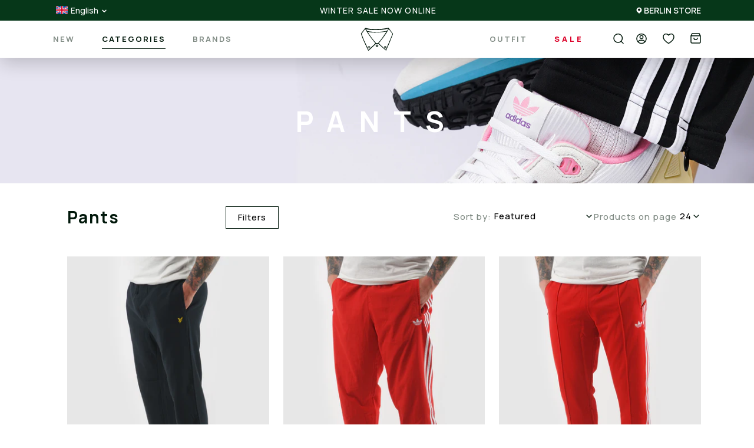

--- FILE ---
content_type: text/html; charset=utf-8
request_url: https://www.thesmartdresser.de/en/collections/hosen
body_size: 125999
content:
<!doctype html>
<html class="no-js" lang="en">
  <head>
	<script src="//www.thesmartdresser.de/cdn/shop/files/pandectes-rules.js?v=7663945311890980076"></script>
	
	






<link rel='preconnect dns-prefetch' href='https://api.config-security.com/' crossorigin />
<link rel='preconnect dns-prefetch' href='https://conf.config-security.com/' crossorigin />
<link rel='preconnect dns-prefetch' href='https://triplewhale-pixel.web.app/' crossorigin />
<script>
/* >> TriplePixel :: start*/
window.TriplePixelData={TripleName:"the-smart-dresser-relaunch.myshopify.com",ver:"1.9",plat:"SHOPIFY",isHeadless:false},function(W,H,A,L,E,_,B,N){function O(U,T,P,H,R){void 0===R&&(R=!1),H=new XMLHttpRequest,P?(H.open("POST",U,!0),H.setRequestHeader("Content-Type","application/json")):H.open("GET",U,!0),H.send(JSON.stringify(P||{})),H.onreadystatechange=function(){4===H.readyState&&200===H.status?(R=H.responseText,U.includes(".txt")?eval(R):P||(N[B]=R)):(299<H.status||H.status<200)&&T&&!R&&(R=!0,O(U,T-1,P))}}if(N=window,!N[H+"sn"]){N[H+"sn"]=1;try{A.setItem(H,1+(0|A.getItem(H)||0)),(E=JSON.parse(A.getItem(H+"U")||"[]")).push(location.href),A.setItem(H+"U",JSON.stringify(E))}catch(e){}var i,m,p;A.getItem('"!nC`')||(_=A,A=N,A[H]||(L=function(){return Date.now().toString(36)+"_"+Math.random().toString(36)},E=A[H]=function(t,e){return"State"==t?E.s:(W=L(),(E._q=E._q||[]).push([W,t,e]),W)},E.s="Installed",E._q=[],E.ch=W,B="configSecurityConfModel",N[B]=1,O("https://conf.config-security.com/model",5),i=L(),m=A[atob("c2NyZWVu")],_.setItem("di_pmt_wt",i),p={id:i,action:"profile",avatar:_.getItem("auth-security_rand_salt_"),time:m[atob("d2lkdGg=")]+":"+m[atob("aGVpZ2h0")],host:A.TriplePixelData.TripleName,url:window.location.href,ref:document.referrer,ver:window.TriplePixelData.ver},O("https://api.config-security.com/",5,p),O("https://triplewhale-pixel.web.app/dot1.9.txt",5)))}}("","TriplePixel",localStorage);

/* << TriplePixel :: end*/
</script>
<link rel='preconnect dns-prefetch' href='https://api.config-security.com/' crossorigin />
<link rel='preconnect dns-prefetch' href='https://conf.config-security.com/' crossorigin />
<link rel='preconnect dns-prefetch' href='https://triplewhale-pixel.web.app/' crossorigin />
<script>
/* >> TriplePixel :: start*/
window.TriplePixelData={TripleName:"the-smart-dresser-relaunch.myshopify.com",ver:"1.9.0"},function(W,H,A,L,E,_,B,N){function O(U,T,P,H,R){void 0===R&&(R=!1),H=new XMLHttpRequest,P?(H.open("POST",U,!0),H.setRequestHeader("Content-Type","application/json")):H.open("GET",U,!0),H.send(JSON.stringify(P||{})),H.onreadystatechange=function(){4===H.readyState&&200===H.status?(R=H.responseText,U.includes(".txt")?eval(R):P||(N[B]=R)):(299<H.status||H.status<200)&&T&&!R&&(R=!0,O(U,T-1))}}if(N=window,!N[H+"sn"]){N[H+"sn"]=1;try{A.setItem(H,1+(0|A.getItem(H)||0)),(E=JSON.parse(A.getItem(H+"U")||"[]")).push(location.href),A.setItem(H+"U",JSON.stringify(E))}catch(e){}var i,m,p;A.getItem('"!nC`')||(_=A,A=N,A[H]||(L=function(){return Date.now().toString(36)+"_"+Math.random().toString(36)},E=A[H]=function(t,e){return"State"==t?E.s:(W=L(),(E._q=E._q||[]).push([W,t,e]),W)},E.s="Installed",E._q=[],E.ch=W,B="configSecurityConfModel",N[B]=1,O("//conf.config-security.com/model",5),i=L(),m=A[atob("c2NyZWVu")],_.setItem("di_pmt_wt",i),p={id:i,action:"profile",avatar:_.getItem("auth-security_rand_salt_"),time:m[atob("d2lkdGg=")]+":"+m[atob("aGVpZ2h0")],host:A.TriplePixelData.TripleName,url:window.location.href,ref:document.referrer,ver:window.TriplePixelData.ver},O("//api.config-security.com/",5,p),O("//triplewhale-pixel.web.app/dot1.9.txt",5)))}}("","TriplePixel",localStorage);
/* << TriplePixel :: end*/
</script>

    <meta charset="utf-8">
    <meta http-equiv="X-UA-Compatible" content="IE=edge">
    <meta name="viewport" content="width=device-width,initial-scale=1">
    <meta name="theme-color" content="">
    <link rel="canonical" href="https://www.thesmartdresser.de/en/collections/hosen">
    <link rel="preconnect" href="https://cdn.shopify.com" crossorigin><link rel="icon" type="image/png" href="//www.thesmartdresser.de/cdn/shop/files/16642.png?crop=center&height=32&v=1665744546&width=32"><link rel="preconnect" href="https://fonts.shopifycdn.com" crossorigin><title>
      Pants

        &ndash; The Smart Dresser</title>
    
    

<meta property="og:site_name" content="The Smart Dresser">
<meta property="og:url" content="https://www.thesmartdresser.de/en/collections/hosen">
<meta property="og:title" content="Pants">
<meta property="og:type" content="website">
<meta property="og:description" content="Discover fashionable clothing and accessories with The Smart Dresser – your expert for casual lifestyle from Germany. Dress stylishly with The Smart Dresser!"><meta property="og:image" content="http://www.thesmartdresser.de/cdn/shop/collections/11-Category-Jogger.jpg?v=1750950095">
  <meta property="og:image:secure_url" content="https://www.thesmartdresser.de/cdn/shop/collections/11-Category-Jogger.jpg?v=1750950095">
  <meta property="og:image:width" content="2880">
  <meta property="og:image:height" content="480"><meta name="twitter:card" content="summary_large_image">
<meta name="twitter:title" content="Pants">
<meta name="twitter:description" content="Discover fashionable clothing and accessories with The Smart Dresser – your expert for casual lifestyle from Germany. Dress stylishly with The Smart Dresser!">

    <link href="//www.thesmartdresser.de/cdn/shop/t/72/assets/swiper.css?v=79944367464653452561759160096" rel="stylesheet" type="text/css" media="all" />
    <script src="//www.thesmartdresser.de/cdn/shop/t/72/assets/swiper.js?v=93007948420472380831759160097" defer="defer"></script>
    <script src="//www.thesmartdresser.de/cdn/shop/t/72/assets/global.js?v=157927033132549830211762176789" defer="defer"></script>    
    <script src="//www.thesmartdresser.de/cdn/shop/t/72/assets/custom.js?v=166455455583463056741759160098" defer="defer"></script>    
    <script>window.performance && window.performance.mark && window.performance.mark('shopify.content_for_header.start');</script><meta name="facebook-domain-verification" content="egt651wgvfez4thqnixs7ba5dddjtz">
<meta name="google-site-verification" content="uEQEI2LVdAkeBjLriJxqXowfaFj6hwKORbcmebjWwt4">
<meta id="shopify-digital-wallet" name="shopify-digital-wallet" content="/65168998655/digital_wallets/dialog">
<meta name="shopify-checkout-api-token" content="6dce499aa363c3aecad881741252ab04">
<meta id="in-context-paypal-metadata" data-shop-id="65168998655" data-venmo-supported="false" data-environment="production" data-locale="en_US" data-paypal-v4="true" data-currency="EUR">
<link rel="alternate" type="application/atom+xml" title="Feed" href="/en/collections/hosen.atom" />
<link rel="alternate" hreflang="x-default" href="https://www.thesmartdresser.de/collections/hosen">
<link rel="alternate" hreflang="de" href="https://www.thesmartdresser.de/collections/hosen">
<link rel="alternate" hreflang="en" href="https://www.thesmartdresser.de/en/collections/hosen">
<link rel="alternate" hreflang="de-AT" href="https://www.thesmartdresser.de/de-at/collections/hosen">
<link rel="alternate" hreflang="de-CH" href="https://www.thesmartdresser.de/de-ch/collections/hosen">
<link rel="alternate" type="application/json+oembed" href="https://www.thesmartdresser.de/en/collections/hosen.oembed">
<script async="async" src="/checkouts/internal/preloads.js?locale=en-DE"></script>
<script id="apple-pay-shop-capabilities" type="application/json">{"shopId":65168998655,"countryCode":"DE","currencyCode":"EUR","merchantCapabilities":["supports3DS"],"merchantId":"gid:\/\/shopify\/Shop\/65168998655","merchantName":"The Smart Dresser","requiredBillingContactFields":["postalAddress","email","phone"],"requiredShippingContactFields":["postalAddress","email","phone"],"shippingType":"shipping","supportedNetworks":["visa","maestro","masterCard","amex"],"total":{"type":"pending","label":"The Smart Dresser","amount":"1.00"},"shopifyPaymentsEnabled":true,"supportsSubscriptions":true}</script>
<script id="shopify-features" type="application/json">{"accessToken":"6dce499aa363c3aecad881741252ab04","betas":["rich-media-storefront-analytics"],"domain":"www.thesmartdresser.de","predictiveSearch":true,"shopId":65168998655,"locale":"en"}</script>
<script>var Shopify = Shopify || {};
Shopify.shop = "the-smart-dresser-relaunch.myshopify.com";
Shopify.locale = "en";
Shopify.currency = {"active":"EUR","rate":"1.0"};
Shopify.country = "DE";
Shopify.theme = {"name":"the smart dresser\/main","id":182569271629,"schema_name":"Dawn","schema_version":"6.0.2","theme_store_id":null,"role":"main"};
Shopify.theme.handle = "null";
Shopify.theme.style = {"id":null,"handle":null};
Shopify.cdnHost = "www.thesmartdresser.de/cdn";
Shopify.routes = Shopify.routes || {};
Shopify.routes.root = "/en/";</script>
<script type="module">!function(o){(o.Shopify=o.Shopify||{}).modules=!0}(window);</script>
<script>!function(o){function n(){var o=[];function n(){o.push(Array.prototype.slice.apply(arguments))}return n.q=o,n}var t=o.Shopify=o.Shopify||{};t.loadFeatures=n(),t.autoloadFeatures=n()}(window);</script>
<script id="shop-js-analytics" type="application/json">{"pageType":"collection"}</script>
<script defer="defer" async type="module" src="//www.thesmartdresser.de/cdn/shopifycloud/shop-js/modules/v2/client.init-shop-cart-sync_WVOgQShq.en.esm.js"></script>
<script defer="defer" async type="module" src="//www.thesmartdresser.de/cdn/shopifycloud/shop-js/modules/v2/chunk.common_C_13GLB1.esm.js"></script>
<script defer="defer" async type="module" src="//www.thesmartdresser.de/cdn/shopifycloud/shop-js/modules/v2/chunk.modal_CLfMGd0m.esm.js"></script>
<script type="module">
  await import("//www.thesmartdresser.de/cdn/shopifycloud/shop-js/modules/v2/client.init-shop-cart-sync_WVOgQShq.en.esm.js");
await import("//www.thesmartdresser.de/cdn/shopifycloud/shop-js/modules/v2/chunk.common_C_13GLB1.esm.js");
await import("//www.thesmartdresser.de/cdn/shopifycloud/shop-js/modules/v2/chunk.modal_CLfMGd0m.esm.js");

  window.Shopify.SignInWithShop?.initShopCartSync?.({"fedCMEnabled":true,"windoidEnabled":true});

</script>
<script>(function() {
  var isLoaded = false;
  function asyncLoad() {
    if (isLoaded) return;
    isLoaded = true;
    var urls = ["https:\/\/cdn.weglot.com\/weglot_script_tag.js?shop=the-smart-dresser-relaunch.myshopify.com","https:\/\/d2fk970j0emtue.cloudfront.net\/shop\/js\/free-gift-cart-upsell-pro.min.js?shop=the-smart-dresser-relaunch.myshopify.com","https:\/\/tseish-app.connect.trustedshops.com\/esc.js?apiBaseUrl=aHR0cHM6Ly90c2Vpc2gtYXBwLmNvbm5lY3QudHJ1c3RlZHNob3BzLmNvbQ==\u0026instanceId=dGhlLXNtYXJ0LWRyZXNzZXItcmVsYXVuY2gubXlzaG9waWZ5LmNvbQ==\u0026shop=the-smart-dresser-relaunch.myshopify.com","https:\/\/woolyfeed-tags.nyc3.cdn.digitaloceanspaces.com\/the-smart-dresser-relaunch.myshopify.com\/3102857624.js?shop=the-smart-dresser-relaunch.myshopify.com","https:\/\/storage.nfcube.com\/instafeed-a3310592bce9c625f2965eb844432d72.js?shop=the-smart-dresser-relaunch.myshopify.com"];
    for (var i = 0; i < urls.length; i++) {
      var s = document.createElement('script');
      s.type = 'text/javascript';
      s.async = true;
      s.src = urls[i];
      var x = document.getElementsByTagName('script')[0];
      x.parentNode.insertBefore(s, x);
    }
  };
  if(window.attachEvent) {
    window.attachEvent('onload', asyncLoad);
  } else {
    window.addEventListener('load', asyncLoad, false);
  }
})();</script>
<script id="__st">var __st={"a":65168998655,"offset":3600,"reqid":"97656ece-ca3a-4c14-9003-1c70b327f628-1769570950","pageurl":"www.thesmartdresser.de\/en\/collections\/hosen","u":"d28a450c1703","p":"collection","rtyp":"collection","rid":402984698111};</script>
<script>window.ShopifyPaypalV4VisibilityTracking = true;</script>
<script id="captcha-bootstrap">!function(){'use strict';const t='contact',e='account',n='new_comment',o=[[t,t],['blogs',n],['comments',n],[t,'customer']],c=[[e,'customer_login'],[e,'guest_login'],[e,'recover_customer_password'],[e,'create_customer']],r=t=>t.map((([t,e])=>`form[action*='/${t}']:not([data-nocaptcha='true']) input[name='form_type'][value='${e}']`)).join(','),a=t=>()=>t?[...document.querySelectorAll(t)].map((t=>t.form)):[];function s(){const t=[...o],e=r(t);return a(e)}const i='password',u='form_key',d=['recaptcha-v3-token','g-recaptcha-response','h-captcha-response',i],f=()=>{try{return window.sessionStorage}catch{return}},m='__shopify_v',_=t=>t.elements[u];function p(t,e,n=!1){try{const o=window.sessionStorage,c=JSON.parse(o.getItem(e)),{data:r}=function(t){const{data:e,action:n}=t;return t[m]||n?{data:e,action:n}:{data:t,action:n}}(c);for(const[e,n]of Object.entries(r))t.elements[e]&&(t.elements[e].value=n);n&&o.removeItem(e)}catch(o){console.error('form repopulation failed',{error:o})}}const l='form_type',E='cptcha';function T(t){t.dataset[E]=!0}const w=window,h=w.document,L='Shopify',v='ce_forms',y='captcha';let A=!1;((t,e)=>{const n=(g='f06e6c50-85a8-45c8-87d0-21a2b65856fe',I='https://cdn.shopify.com/shopifycloud/storefront-forms-hcaptcha/ce_storefront_forms_captcha_hcaptcha.v1.5.2.iife.js',D={infoText:'Protected by hCaptcha',privacyText:'Privacy',termsText:'Terms'},(t,e,n)=>{const o=w[L][v],c=o.bindForm;if(c)return c(t,g,e,D).then(n);var r;o.q.push([[t,g,e,D],n]),r=I,A||(h.body.append(Object.assign(h.createElement('script'),{id:'captcha-provider',async:!0,src:r})),A=!0)});var g,I,D;w[L]=w[L]||{},w[L][v]=w[L][v]||{},w[L][v].q=[],w[L][y]=w[L][y]||{},w[L][y].protect=function(t,e){n(t,void 0,e),T(t)},Object.freeze(w[L][y]),function(t,e,n,w,h,L){const[v,y,A,g]=function(t,e,n){const i=e?o:[],u=t?c:[],d=[...i,...u],f=r(d),m=r(i),_=r(d.filter((([t,e])=>n.includes(e))));return[a(f),a(m),a(_),s()]}(w,h,L),I=t=>{const e=t.target;return e instanceof HTMLFormElement?e:e&&e.form},D=t=>v().includes(t);t.addEventListener('submit',(t=>{const e=I(t);if(!e)return;const n=D(e)&&!e.dataset.hcaptchaBound&&!e.dataset.recaptchaBound,o=_(e),c=g().includes(e)&&(!o||!o.value);(n||c)&&t.preventDefault(),c&&!n&&(function(t){try{if(!f())return;!function(t){const e=f();if(!e)return;const n=_(t);if(!n)return;const o=n.value;o&&e.removeItem(o)}(t);const e=Array.from(Array(32),(()=>Math.random().toString(36)[2])).join('');!function(t,e){_(t)||t.append(Object.assign(document.createElement('input'),{type:'hidden',name:u})),t.elements[u].value=e}(t,e),function(t,e){const n=f();if(!n)return;const o=[...t.querySelectorAll(`input[type='${i}']`)].map((({name:t})=>t)),c=[...d,...o],r={};for(const[a,s]of new FormData(t).entries())c.includes(a)||(r[a]=s);n.setItem(e,JSON.stringify({[m]:1,action:t.action,data:r}))}(t,e)}catch(e){console.error('failed to persist form',e)}}(e),e.submit())}));const S=(t,e)=>{t&&!t.dataset[E]&&(n(t,e.some((e=>e===t))),T(t))};for(const o of['focusin','change'])t.addEventListener(o,(t=>{const e=I(t);D(e)&&S(e,y())}));const B=e.get('form_key'),M=e.get(l),P=B&&M;t.addEventListener('DOMContentLoaded',(()=>{const t=y();if(P)for(const e of t)e.elements[l].value===M&&p(e,B);[...new Set([...A(),...v().filter((t=>'true'===t.dataset.shopifyCaptcha))])].forEach((e=>S(e,t)))}))}(h,new URLSearchParams(w.location.search),n,t,e,['guest_login'])})(!1,!0)}();</script>
<script integrity="sha256-4kQ18oKyAcykRKYeNunJcIwy7WH5gtpwJnB7kiuLZ1E=" data-source-attribution="shopify.loadfeatures" defer="defer" src="//www.thesmartdresser.de/cdn/shopifycloud/storefront/assets/storefront/load_feature-a0a9edcb.js" crossorigin="anonymous"></script>
<script data-source-attribution="shopify.dynamic_checkout.dynamic.init">var Shopify=Shopify||{};Shopify.PaymentButton=Shopify.PaymentButton||{isStorefrontPortableWallets:!0,init:function(){window.Shopify.PaymentButton.init=function(){};var t=document.createElement("script");t.src="https://www.thesmartdresser.de/cdn/shopifycloud/portable-wallets/latest/portable-wallets.en.js",t.type="module",document.head.appendChild(t)}};
</script>
<script data-source-attribution="shopify.dynamic_checkout.buyer_consent">
  function portableWalletsHideBuyerConsent(e){var t=document.getElementById("shopify-buyer-consent"),n=document.getElementById("shopify-subscription-policy-button");t&&n&&(t.classList.add("hidden"),t.setAttribute("aria-hidden","true"),n.removeEventListener("click",e))}function portableWalletsShowBuyerConsent(e){var t=document.getElementById("shopify-buyer-consent"),n=document.getElementById("shopify-subscription-policy-button");t&&n&&(t.classList.remove("hidden"),t.removeAttribute("aria-hidden"),n.addEventListener("click",e))}window.Shopify?.PaymentButton&&(window.Shopify.PaymentButton.hideBuyerConsent=portableWalletsHideBuyerConsent,window.Shopify.PaymentButton.showBuyerConsent=portableWalletsShowBuyerConsent);
</script>
<script data-source-attribution="shopify.dynamic_checkout.cart.bootstrap">document.addEventListener("DOMContentLoaded",(function(){function t(){return document.querySelector("shopify-accelerated-checkout-cart, shopify-accelerated-checkout")}if(t())Shopify.PaymentButton.init();else{new MutationObserver((function(e,n){t()&&(Shopify.PaymentButton.init(),n.disconnect())})).observe(document.body,{childList:!0,subtree:!0})}}));
</script>
<link id="shopify-accelerated-checkout-styles" rel="stylesheet" media="screen" href="https://www.thesmartdresser.de/cdn/shopifycloud/portable-wallets/latest/accelerated-checkout-backwards-compat.css" crossorigin="anonymous">
<style id="shopify-accelerated-checkout-cart">
        #shopify-buyer-consent {
  margin-top: 1em;
  display: inline-block;
  width: 100%;
}

#shopify-buyer-consent.hidden {
  display: none;
}

#shopify-subscription-policy-button {
  background: none;
  border: none;
  padding: 0;
  text-decoration: underline;
  font-size: inherit;
  cursor: pointer;
}

#shopify-subscription-policy-button::before {
  box-shadow: none;
}

      </style>
<script id="sections-script" data-sections="header" defer="defer" src="//www.thesmartdresser.de/cdn/shop/t/72/compiled_assets/scripts.js?v=110824"></script>
<script>window.performance && window.performance.mark && window.performance.mark('shopify.content_for_header.end');</script>
    <link href="//www.thesmartdresser.de/cdn/shop/t/72/assets/base.css?v=106673155316014896181762176794" rel="stylesheet" type="text/css" media="all" />
    <link href="//www.thesmartdresser.de/cdn/shop/t/72/assets/custom.css?v=99696335477756352651768997055" rel="stylesheet" type="text/css" media="all" />
    <link href="//www.thesmartdresser.de/cdn/shop/t/72/assets/normalize.css?v=140398993846693334181759160095" rel="stylesheet" type="text/css" media="all" />
<link rel="preload" as="font" href="//www.thesmartdresser.de/cdn/fonts/assistant/assistant_n4.9120912a469cad1cc292572851508ca49d12e768.woff2" type="font/woff2" crossorigin><link rel="preload" as="font" href="//www.thesmartdresser.de/cdn/fonts/assistant/assistant_n4.9120912a469cad1cc292572851508ca49d12e768.woff2" type="font/woff2" crossorigin><link rel="stylesheet" href="//www.thesmartdresser.de/cdn/shop/t/72/assets/component-predictive-search.css?v=99211409529520877111768381846" media="print" onload="this.media='all'"><script>
      document.documentElement.className = document.documentElement.className.replace('no-js', 'js');
      if (Shopify.designMode) {
        document.documentElement.classList.add('shopify-design-mode');
      }
    </script>
    <!-- Start of Sleeknote signup and lead generation tool - www.sleeknote.com -->
    <script id="sleeknoteScript" type="text/javascript">
      (function() {
        var sleeknoteScriptTag = document.createElement("script");
        sleeknoteScriptTag.type = "text/javascript";
        sleeknoteScriptTag.charset = "utf-8";
        sleeknoteScriptTag.src = ("//sleeknotecustomerscripts.sleeknote.com/55465.js");
        var s = document.getElementById("sleeknoteScript");
        s.parentNode.insertBefore(sleeknoteScriptTag, s);
      })();
    </script>
    <!-- End of Sleeknote signup and lead generation tool - www.sleeknote.com -->
    

<script id="sca_fg_cart_ShowGiftAsProductTemplate" type="text/template">
  
  <div class="item not-sca-qv" id="sca-freegift-{{productID}}">
    <a class="close_box" style="display: none;position: absolute;top:5px;right: 10px;font-size: 22px;font-weight: bold;cursor: pointer;text-decoration:none;color: #aaa;">×</a>
    <a href="/products/{{productHandle}}" target="_blank"><img style="margin-left: auto; margin-right: auto; width: 50%;" class="lazyOwl" data-src="{{productImageURL}}" loading="lazy"></a>
    <div class="sca-product-shop">
      <div class="review-summary3">
        <div class="yotpo bottomLine" style="text-align:center"
          data-product-id="{{productID}}"
          data-product-models="{{productID}}"
          data-name="{{productTitle}}"
          data-url="/products/{{productHandle}}">
        </div>
      </div>
      <div class="f-fix"><span class="sca-product-title" style="white-space: nowrap;color:#000;{{showfgTitle}}">{{productTitle}}</span>
          <div id="product-variants-{{productID}}">
            <div class="sca-price" id="price-field-{{productID}}">
              <span class="sca-old-price">{{variant_compare_at_price}}</span>
              <span class="sca-special-price">{{variant_price}}</span>
            </div>
            <div id="stay-content-sca-freegift-{{productID}}" class="sca-fg-cart-item">
              <a class="close_box" style="display: none;position: absolute;top:5px;right: 10px;font-size: 22px;font-weight: bold;cursor: pointer;text-decoration:none;color: #aaa;">×</a>
              <select id="product-select-{{productID}}" name="id" style="display: none">
                {{optionVariantData}}
              </select>
            </div>
          </div>
          <button type='button' id="sca-btn-select-{{productID}}" class="sca-button" onclick="onclickSelect_{{productID}}();"><span>{{SelectButton}}</span></button>
          <button type='button' id="sca-btn-{{productID}}" class="sca-button" style="display: none"><span>{{AddToCartButton}}</span></button>
      </div>
    </div>
  </div>
  
</script>
<script id = "sca_fg_cart_ShowGiftAsProductScriptTemplate" type="text/template">
  
  
    var selectCallback_{{productID}}=function(t,a){if(t?(t.available?(SECOMAPP.jQuery("#sca-btn-{{productID}}").removeClass("disabled").removeAttr("disabled").html("<span>{{AddToCartButton}}</span>").fadeTo(200,1),SECOMAPP.jQuery("#sca-btn-{{productID}}").unbind("click"),SECOMAPP.jQuery("#sca-btn-{{productID}}").click(SECOMAPP.jQuery.proxy(function(){SECOMAPP.addGiftToCart(t.id,1)},t))):SECOMAPP.jQuery("#sca-btn-{{productID}}").html("<span>{{UnavailableButton}}</span>").addClass("disabled").attr("disabled","disabled").fadeTo(200,.5),t.compare_at_price>t.price?SECOMAPP.jQuery("#price-field-{{productID}}").html("<span class='sca-old-price'>"+SECOMAPP.formatMoney(t.compare_at_price)+"</span>&nbsp;<s class='sca-special-price'>"+SECOMAPP.formatMoney(t.price)+"</s>"):SECOMAPP.jQuery("#price-field-{{productID}}").html("<span class='sca-special-price'>"+SECOMAPP.formatMoney(t.price)+"</span>")):SECOMAPP.jQuery("#sca-btn-{{productID}}").html("<span>{{UnavailableButton}}</span>").addClass("disabled").attr("disabled","disabled").fadeTo(200,.5),t&&t.featured_image){var e=SECOMAPP.jQuery("#sca-freegift-{{productID}} img"),_=t.featured_image,c=e[0];Shopify.Image.switchImage(_,c,function(t,a,e){SECOMAPP.jQuery(e).parents("a").attr("href",t),SECOMAPP.jQuery(e).attr("src",t)})}},onclickSelect_{{productID}}=function(t){SECOMAPP.jQuery.getJSON("/products/{{productHandle}}.js",{_:(new Date).getTime()},function(t){SECOMAPP.jQuery(".owl-item #sca-freegift-{{productID}} span.sca-product-title").html(t.title);var e=[];SECOMAPP.jQuery.each(t.options,function(t,a){e[t]=a.name}),t.options=e;for(var a={{variantsGiftList}},_={{mainVariantsList}},c=t.variants.length-1;-1<c;c--)a.indexOf(t.variants[c].id)<0&&_.indexOf(t.variants[c].id)<0&&t.variants.splice(c,1);for(var o=_.length-1;-1<o;o--){var i=a[o],r=_[o],n=-1,s=-1;for(c=t.variants.length-1;-1<c;c--)t.variants[c].id==i?n=c:t.variants[c].id==r&&(s=c);-1<n&&-1<s&n!==s?("undefined"!=typeof SECOMAPP&&void 0!==SECOMAPP.fgsettings&&!0===SECOMAPP.fgsettings.sca_sync_gift&&void 0!==SECOMAPP.fgsettings.sca_fg_gift_variant_quantity_format&&"equal_original_inventory"===SECOMAPP.fgsettings.sca_fg_gift_variant_quantity_format&&(t.variants[n].available=t.variants[s].available,t.variants[n].inventory_management=t.variants[s].inventory_management),t.variants[n].option1=t.variants[s].option1,t.variants[n].options[0].name=t.variants[s].options[0].name,t.variants[n].options[1]&&(t.variants[n].options[1].name=t.variants[s].options[1].name,t.variants[n].option2=t.variants[s].option2),t.variants[n].options[2]&&(t.variants[n].options[2].name=t.variants[s].options[2].name,t.variants[n].option3=t.variants[s].option3),t.variants[n].title=t.variants[s].title,t.variants[n].name=t.variants[s].name,t.variants[n].public_title=t.variants[s].public_title,t.variants.splice(s,1)):(t.variants[s].id=i,t.variants[s].compare_at_price||(t.variants[s].compare_at_price=t.variants[s].price),t.variants[s].price=SECOMAPP.fgdata.giftid_price_mapping[i])}SECOMAPP.jQuery("#sca-btn-select-{{productID}}").hide(),SECOMAPP.jQuery("#product-select-{{productID}}").show(),SECOMAPP.jQuery("#sca-btn-{{productID}}").show(),SECOMAPP.jQuery("#stay-content-sca-freegift-{{productID}} .close_box").show(),SECOMAPP.jQuery("#stay-content-sca-freegift-{{productID}} .close_box").click(function(){SECOMAPP.jQuery("#stay-content-sca-freegift-{{productID}}").hide(),SECOMAPP.jQuery("#sca-btn-{{productID}}").hide(),SECOMAPP.jQuery("#sca-btn-select-{{productID}}").show()}),onclickSelect_{{productID}}=function(){SECOMAPP.jQuery("#stay-content-sca-freegift-{{productID}}").show(),SECOMAPP.jQuery("#sca-btn-{{productID}}").show(),SECOMAPP.jQuery("#sca-btn-select-{{productID}}").hide()},1==t.variants.length?(-1!==t.variants[0].title.indexOf("Default")&&SECOMAPP.jQuery("#sca-freegift-{{productID}} .selector-wrapper").hide(),1==t.variants[0].available&&(SECOMAPP.jQuery("#sca-btn-{{productID}}").show(),SECOMAPP.jQuery("#sca-btn-select-{{productID}}").hide(),SECOMAPP.jQuery("#sca-btn-{{productID}}").removeClass("disabled").removeAttr("disabled").html("<span>{{AddToCartButton}}</span>").fadeTo(200,1),SECOMAPP.jQuery("#sca-btn-{{productID}}").unbind("click"),SECOMAPP.jQuery("#sca-btn-{{productID}}").click(SECOMAPP.jQuery.proxy(function(){SECOMAPP.addGiftToCart(t.variants[0].id,1)},t)))):(new Shopify.OptionSelectors("product-select-{{productID}}",{product:t,onVariantSelected:selectCallback_{{productID}},enableHistoryState:!0}),SECOMAPP.jQuery("#stay-content-sca-freegift-{{productID}}").show(),SECOMAPP.jQuery("#stay-content-sca-freegift-{{productID}}").focus())})};1=={{variantsGiftList}}.length&&onclickSelect_{{productID}}();
  
</script>

<script id="sca_fg_cart_ShowGiftAsVariantTemplate" type="text/template">
  
  <div class="item not-sca-qv" id="sca-freegift-{{variantID}}">
    <a href="/products/{{productHandle}}?variant={{originalVariantID}}" target="_blank"><img style="margin-left: auto; margin-right: auto; width: 50%;" class="lazyOwl" data-src="{{variantImageURL}}" loading="lazy"></a>
    <div class="sca-product-shop">
      <div class="review-summary3">
        <div class="yotpo bottomLine" style="text-align:center"
          data-product-id="{{productID}}"
          data-product-models="{{productID}}"
          data-name="{{productTitle}}"
          data-url="/products/{{productHandle}}">
        </div>
      </div>
      <div class="f-fix">
        <span class="sca-product-title" style="white-space: nowrap;color:#000;">{{variantTitle}}</span>
        <div class="sca-price">
          <span class="sca-old-price">{{variant_compare_at_price}}</span>
          <span class="sca-special-price">{{variant_price}}</span>
        </div>
        <button type="button" id="sca-btn{{variantID}}" class="sca-button" onclick="SECOMAPP.addGiftToCart({{variantID}},1);">
          <span>{{AddToCartButton}}</span>
        </button>
      </div>
    </div>
  </div>
  
</script>

<script id="sca_fg_prod_GiftList" type="text/template">
  
  <a style="text-decoration: none !important" id ="{{giftShowID}}" class="product-image freegif-product-image freegift-info-{{giftShowID}}"
     title="{{giftTitle}}" href="/products/{{productsHandle}}">
    <img class="not-sca-qv" src="{{giftImgUrl}}" alt="{{giftTitle}}" loading="lazy"/>
  </a>
  
</script>

<script id="sca_fg_prod_Gift_PopupDetail" type="text/template">
  
  <div class="sca-fg-item fg-info-{{giftShowID}}" style="display:none;z-index:2147483647;">
    <div class="sca-fg-item-options">
      <div class="sca-fg-item-option-title">
        <em>{{freegiftRuleName}}</em>
      </div>
      <div class="sca-fg-item-option-ct">
        <!--        <div class="sca-fg-image-item">
                        <img src="{{giftImgUrl}}" loading="lazy"/> -->
        <div class="sca-fg-item-name">
          <a href="#">{{giftTitle}}</a>
        </div>
        <!--        </div> -->
      </div>
    </div>
  </div>
  
</script>

<script id="sca_fg_ajax_GiftListPopup" type="text/template">
  
  <div id="freegift_popup" class="mfp-hide">
    <div id="sca-fg-owl-carousel">
      <div id="freegift_cart_container" class="sca-fg-cart-container" style="display: none;">
        <div id="freegift_message" class="owl-carousel"></div>
      </div>
      <div id="sca-fg-slider-cart" style="display: none;">
        <div class="sca-fg-cart-title">
          <strong>{{popupTitle}}</strong>
        </div>
        <div id="sca_freegift_list" class="owl-carousel"></div>
      </div>
    </div>
  </div>
  
</script>

<script id="sca_fg_checkout_confirm_popup" type="text/template">
    
         <div class='sca-fg-checkout-confirm-popup' style='font-family: "Myriad","Cardo","Big Caslon","Bodoni MT",Georgia,serif; position: relative;background: #FFF;padding: 20px 20px 50px 20px;width: auto;max-width: 500px;margin: 20px auto;'>
             <h1 style='font-family: "Oswald","Cardo","Big Caslon","Bodoni MT",Georgia,serif;'>YOU CAN STILL ADD MORE!</h1>
             <p>You get 1 free item with every product purchased. It looks like you can still add more free item(s) to your cart. What would you like to do?</p>
             <p class='sca-fg-checkout-confirm-buttons' style='float: right;'>
                 <a class='btn popup-modal-dismiss action_button add_to_cart' href='#' style='width: 200px !important;margin-right: 20px;'>ADD MORE</a>
                 <a class='btn checkout__button continue-checkout action_button add_to_cart' href='/checkout' style='width: 200px !important;'>CHECKOUT</a>
             </p>
         </div>
    
</script>



<link href="//www.thesmartdresser.de/cdn/shop/t/72/assets/sca.freegift.css?v=43694233310401270911759160096" rel="stylesheet" type="text/css" media="all" />
<script src="//www.thesmartdresser.de/cdn/shopifycloud/storefront/assets/themes_support/option_selection-b017cd28.js" type="text/javascript"></script>
<script data-cfasync="false">
    Shopify.money_format = "{{amount_with_comma_separator}} €";
    //enable checking free gifts condition when checkout clicked
    if ((typeof SECOMAPP) === 'undefined') { window.SECOMAPP = {}; };
    SECOMAPP.enableOverrideCheckout = true;
    SECOMAPP.add_offer_names_above_gift_list = true;
    //    SECOMAPP.preStopAppCallback = function(cart){
    //        if(typeof yotpo!=='undefined' && typeof yotpo.initWidgets==='function'){
    //            yotpo.initWidgets();
    //        }
    //    }
</script>
<script type="text/javascript">(function(){if(typeof SECOMAPP==="undefined"){SECOMAPP={}};if(typeof Shopify==="undefined"){Shopify={}};SECOMAPP.fg_ver=1668437055;SECOMAPP.fg_scriptfile="freegifts_20220309.min.js";SECOMAPP.gifts_list_avai=[];})();</script>

<script data-cfasync="false" type="text/javascript">
  /* Smart Ecommerce App (SEA Inc)
  * http://www.secomapp.com
  * Do not reuse those source codes if don't have permission of us.
  * */
  
  
  !function(){Array.isArray||(Array.isArray=function(e){return"[object Array]"===Object.prototype.toString.call(e)}),"function"!=typeof Object.create&&(Object.create=function(e){function t(){}return t.prototype=e,new t}),Object.keys||(Object.keys=function(e){var t,o=[];for(t in e)Object.prototype.hasOwnProperty.call(e,t)&&o.push(t);return o}),String.prototype.endsWith||Object.defineProperty(String.prototype,"endsWith",{value:function(e,t){var o=this.toString();(void 0===t||t>o.length)&&(t=o.length),t-=e.length;var r=o.indexOf(e,t);return-1!==r&&r===t},writable:!0,enumerable:!0,configurable:!0}),Array.prototype.indexOf||(Array.prototype.indexOf=function(e,t){var o;if(null==this)throw new TypeError('"this" is null or not defined');var r=Object(this),i=r.length>>>0;if(0===i)return-1;var n=+t||0;if(Math.abs(n)===1/0&&(n=0),n>=i)return-1;for(o=Math.max(n>=0?n:i-Math.abs(n),0);o<i;){if(o in r&&r[o]===e)return o;o++}return-1}),Array.prototype.forEach||(Array.prototype.forEach=function(e,t){var o,r;if(null==this)throw new TypeError(" this is null or not defined");var i=Object(this),n=i.length>>>0;if("function"!=typeof e)throw new TypeError(e+" is not a function");for(arguments.length>1&&(o=t),r=0;r<n;){var a;r in i&&(a=i[r],e.call(o,a,r,i)),r++}}),console=console||{},console.log=console.log||function(){},"undefined"==typeof Shopify&&(Shopify={}),"function"!=typeof Shopify.onError&&(Shopify.onError=function(){}),"undefined"==typeof SECOMAPP&&(SECOMAPP={}),SECOMAPP.removeGiftsVariant=function(e){setTimeout(function(){try{e("select option").not(".sca-fg-cart-item select option").filter(function(){var t=e(this).val(),o=e(this).text();-1!==o.indexOf(" - ")&&(o=o.slice(0,o.indexOf(" - ")));var r=[];return-1!==o.indexOf(" / ")&&(r=o.split(" / "),o=r[r.length-1]),!!(void 0!==SECOMAPP.gifts_list_avai&&void 0!==SECOMAPP.gifts_list_avai[t]||o.endsWith("% off)"))&&(e(this).parent("select").find("option").not(".sca-fg-cart-item select option").filter(function(){var r=e(this).val();return e(this).text().endsWith(o)||r==t}).remove(),e(".dropdown *,ul li,label,div").filter(function(){var r=e(this).html(),i=e(this).data("value");return r&&r.endsWith(o)||i==t}).remove(),!0)})}catch(e){console.log(e)}},500)},SECOMAPP.formatMoney=function(e,t){"string"==typeof e&&(e=e.replace(".",""));var o="",r="undefined"!=typeof Shopify&&void 0!==Shopify.money_format?Shopify.money_format:"{{amount}}",i=/\{\{\s*(\w+)\s*\}\}/,n=t||(void 0!==this.fgsettings&&"string"==typeof this.fgsettings.sca_currency_format&&this.fgsettings.sca_currency_format.indexOf("amount")>-1?this.fgsettings.sca_currency_format:null)||r;if(n.indexOf("amount_no_decimals_no_comma_separator")<0&&n.indexOf("amount_no_comma_separator_up_cents")<0&&n.indexOf("amount_up_cents")<0&&"function"==typeof Shopify.formatMoney)return Shopify.formatMoney(e,n);function a(e,t){return void 0===e?t:e}function s(e,t,o,r,i,n){if(t=a(t,2),o=a(o,","),r=a(r,"."),isNaN(e)||null==e)return 0;var s=(e=(e/100).toFixed(t)).split(".");return s[0].replace(/(\d)(?=(\d\d\d)+(?!\d))/g,"$1"+o)+(s[1]?i&&n?i+s[1]+n:r+s[1]:"")}switch(n.match(i)[1]){case"amount":o=s(e,2);break;case"amount_no_decimals":o=s(e,0);break;case"amount_with_comma_separator":o=s(e,2,",",".");break;case"amount_no_decimals_with_comma_separator":o=s(e,0,",",".");break;case"amount_no_decimals_no_comma_separator":o=s(e,0,"","");break;case"amount_up_cents":o=s(e,2,",","","<sup>","</sup>");break;case"amount_no_comma_separator_up_cents":o=s(e,2,"","","<sup>","</sup>")}return n.replace(i,o)},SECOMAPP.setCookie=function(e,t,o,r,i){var n=new Date;n.setTime(n.getTime()+24*o*60*60*1e3+60*r*1e3);var a="expires="+n.toUTCString();document.cookie=e+"="+t+";"+a+(i?";path="+i:";path=/")},SECOMAPP.deleteCookie=function(e,t){document.cookie=e+"=; expires=Thu, 01 Jan 1970 00:00:00 UTC; "+(t?";path="+t:";path=/")},SECOMAPP.getCookie=function(e){for(var t=e+"=",o=document.cookie.split(";"),r=0;r<o.length;r++){for(var i=o[r];" "==i.charAt(0);)i=i.substring(1);if(0==i.indexOf(t))return i.substring(t.length,i.length)}return""},SECOMAPP.getQueryString=function(){for(var e={},t=window.location.search.substring(1).split("&"),o=0;o<t.length;o++){var r=t[o].split("=");if(void 0===e[r[0]])e[r[0]]=decodeURIComponent(r[1]);else if("string"==typeof e[r[0]]){var i=[e[r[0]],decodeURIComponent(r[1])];e[r[0]]=i}else e[r[0]].push(decodeURIComponent(r[1]))}return e},SECOMAPP.freegifts_product_json=function(e){if(Array.isArray||(Array.isArray=function(e){return"[object Array]"===Object.prototype.toString.call(e)}),String.prototype.endsWith||Object.defineProperty(String.prototype,"endsWith",{value:function(e,t){var o=this.toString();(void 0===t||t>o.length)&&(t=o.length),t-=e.length;var r=o.indexOf(e,t);return-1!==r&&r===t}}),e){if(e.options&&Array.isArray(e.options))for(var t=0;t<e.options.length;t++){if(void 0!==e.options[t]&&void 0!==e.options[t].values)if((r=e.options[t]).values&&Array.isArray(r.values))for(var o=0;o<r.values.length;o++)(r.values[o].endsWith("(Freegifts)")||r.values[o].endsWith("% off)"))&&(r.values.splice(o,1),o--)}if(e.options_with_values&&Array.isArray(e.options_with_values))for(t=0;t<e.options_with_values.length;t++){var r;if(void 0!==e.options_with_values[t]&&void 0!==e.options_with_values[t].values)if((r=e.options_with_values[t]).values&&Array.isArray(r.values))for(o=0;o<r.values.length;o++)(r.values[o].title.endsWith("(Freegifts)")||r.values[o].title.endsWith("% off)"))&&(r.values.splice(o,1),o--)}var i=e.price,n=e.price_max,a=e.price_min,s=e.compare_at_price,c=e.compare_at_price_max,f=e.compare_at_price_min;if(e.variants&&Array.isArray(e.variants))for(var p=0;e.variants.length,void 0!==e.variants[p];p++){var l=e.variants[p],u=l.option3?l.option3:l.option2?l.option2:l.option1?l.option1:l.title?l.title:"";"undefined"!=typeof SECOMAPP&&void 0!==SECOMAPP.gifts_list_avai&&void 0!==SECOMAPP.gifts_list_avai[l.id]||u.endsWith("(Freegifts)")||u.endsWith("% off)")?(e.variants.splice(p,1),p-=1):((!n||n>=l.price)&&(n=l.price,i=l.price),(!a||a<=l.price)&&(a=l.price),l.compare_at_price&&((!c||c>=l.compare_at_price)&&(c=l.compare_at_price,s=l.compare_at_price),(!f||f<=l.compare_at_price)&&(f=l.compare_at_price)),void 0!==l.available&&1==l.available&&(e.available=!0))}e.price=i,e.price_max=a==n?null:a,e.price_min=n==a?null:n,e.compare_at_price=s,e.compare_at_price_max=f,e.compare_at_price_min=c,e.price_varies=n<a,e.compare_at_price_varies=c<f}return e},SECOMAPP.fg_codes=[],""!==SECOMAPP.getCookie("sca_fg_codes")&&(SECOMAPP.fg_codes=JSON.parse(SECOMAPP.getCookie("sca_fg_codes")));var e=SECOMAPP.getQueryString();e.freegifts_code&&-1===SECOMAPP.fg_codes.indexOf(e.freegifts_code)&&(void 0!==SECOMAPP.activateOnlyOnePromoCode&&!0===SECOMAPP.activateOnlyOnePromoCode&&(SECOMAPP.fg_codes=[]),SECOMAPP.fg_codes.push(e.freegifts_code),SECOMAPP.setCookie("sca_fg_codes",JSON.stringify(SECOMAPP.fg_codes)))}();
  
  ;SECOMAPP.customer={};SECOMAPP.customer.orders=[];SECOMAPP.customer.freegifts=[];;SECOMAPP.customer.email=null;SECOMAPP.customer.first_name=null;SECOMAPP.customer.last_name=null;SECOMAPP.customer.tags=null;SECOMAPP.customer.orders_count=null;SECOMAPP.customer.total_spent=null;
</script>

   
<!-- Global site tag (gtag.js) -->
<script async src="https://www.googletagmanager.com/gtag/js?id=AW-403780867"></script>
<script>
  window.dataLayer = window.dataLayer || [];
  function gtag(){dataLayer.push(arguments);}
  gtag('js', new Date());
  gtag('config', 'AW-403780867');
</script>
<!-- BEGIN app block: shopify://apps/pandectes-gdpr/blocks/banner/58c0baa2-6cc1-480c-9ea6-38d6d559556a -->
  
    
      <!-- TCF is active, scripts are loaded above -->
      
        <script>
          if (!window.PandectesRulesSettings) {
            window.PandectesRulesSettings = {"store":{"id":65168998655,"adminMode":false,"headless":false,"storefrontRootDomain":"","checkoutRootDomain":"","storefrontAccessToken":""},"banner":{"revokableTrigger":false,"cookiesBlockedByDefault":"7","hybridStrict":false,"isActive":true},"geolocation":{"auOnly":false,"brOnly":false,"caOnly":false,"chOnly":false,"euOnly":false,"jpOnly":false,"nzOnly":false,"thOnly":false,"zaOnly":false,"canadaOnly":false,"canadaLaw25":false,"canadaPipeda":false,"globalVisibility":true},"blocker":{"isActive":true,"googleConsentMode":{"isActive":true,"id":"GTM-WD6P6D9","analyticsId":"G-4R2799DYY4","adwordsId":"","adStorageCategory":4,"analyticsStorageCategory":2,"functionalityStorageCategory":1,"personalizationStorageCategory":1,"securityStorageCategory":0,"customEvent":false,"redactData":false,"urlPassthrough":false,"dataLayerProperty":"dataLayer","waitForUpdate":0,"useNativeChannel":false},"facebookPixel":{"isActive":true,"id":"396572891103533","ldu":false},"microsoft":{"isActive":false,"uetTags":""},"clarity":{},"rakuten":{"isActive":false,"cmp":false,"ccpa":false},"gpcIsActive":true,"klaviyoIsActive":true,"defaultBlocked":7,"patterns":{"whiteList":[],"blackList":{"1":["sleeknote.com","swymv3free-01.azureedge.net"],"2":[],"4":["connect.facebook.net"],"8":[]},"iframesWhiteList":[],"iframesBlackList":{"1":[],"2":[],"4":[],"8":[]},"beaconsWhiteList":[],"beaconsBlackList":{"1":[],"2":[],"4":[],"8":[]}}}};
            const rulesScript = document.createElement('script');
            window.PandectesRulesSettings.auto = true;
            rulesScript.src = "https://cdn.shopify.com/extensions/019bff45-8283-7132-982f-a6896ff95f38/gdpr-247/assets/pandectes-rules.js";
            const firstChild = document.head.firstChild;
            document.head.insertBefore(rulesScript, firstChild);
          }
        </script>
      
      <script>
        
          window.PandectesSettings = {"store":{"id":65168998655,"plan":"premium","theme":"tsd-shopify/main","primaryLocale":"de","adminMode":false,"headless":false,"storefrontRootDomain":"","checkoutRootDomain":"","storefrontAccessToken":""},"tsPublished":1758709078,"declaration":{"showType":true,"showPurpose":true,"showProvider":true,"declIntroText":"Wir verwenden Cookies, um die Funktionalität der Website zu optimieren, die Leistung zu analysieren und Ihnen ein personalisiertes Erlebnis zu bieten. Einige Cookies sind für den ordnungsgemäßen Betrieb der Website unerlässlich. Diese Cookies können nicht deaktiviert werden. In diesem Fenster können Sie Ihre Präferenzen für Cookies verwalten.","showDateGenerated":true},"language":{"unpublished":[],"languageMode":"Multilingual","fallbackLanguage":"de","languageDetection":"locale","languagesSupported":["nl","en","fr","it","es"]},"texts":{"managed":{"headerText":{"de":"Cookies","en":"We respect your privacy","es":"Respetamos tu privacidad","fr":"Nous respectons votre vie privée","it":"Rispettiamo la tua privacy","nl":"Wij respecteren uw privacy"},"consentText":{"de":"Wir verwenden Cookies. Viele sind notwendig, um die Website und ihre Funktionen zu betreiben, andere sind für statistische oder Marketingzwecke. Mit der Entscheidung \"Ablehnen\" werden wir Ihre Privatsphäre respektieren und keine Cookies setzen, die nicht für den Betrieb der Seite notwendig sind.","en":"We use cookies. Many are necessary to operate the website and its functions, others are for statistical or marketing purposes. By choosing \"Reject\" we will respect your privacy and will not set cookies that are not necessary for the operation of the site.","es":"Usamos cookies. Muchos son necesarios para operar el sitio web y sus funciones, otros tienen fines estadísticos o de marketing. Al elegir \"Disminucion\", respetaremos su privacidad y no estableceremos cookies que no sean necesarias para el funcionamiento del sitio.","fr":"Nous utilisons des cookies. Beaucoup sont nécessaires au fonctionnement du site Internet et de ses fonctions, d’autres sont à des fins statistiques ou marketing. En choisissant \"Declin\", nous respecterons votre vie privée et n'installerons pas de cookies non nécessaires au fonctionnement du site.","it":"Utilizziamo i cookie. Molti sono necessari per il funzionamento del sito web e delle sue funzioni, altri sono per scopi statistici o di marketing. Scegliendo \"Declino\" rispetteremo la tua privacy e non imposteremo cookie che non sono necessari per il funzionamento del sito.","nl":"Wij gebruiken cookies. Velen zijn nodig om de website en zijn functies te laten functioneren, andere zijn voor statistische of marketingdoeleinden. Door te kiezen voor ‘Afwijzen’ respecteren wij uw privacy en plaatsen wij geen cookies die niet noodzakelijk zijn voor de werking van de site."},"linkText":{"de":"Datenschutzhinweis","en":"Data privacy","es":"Privacy policy","fr":"Privacy policy","it":"Privacy policy","nl":"Privacy policy"},"imprintText":{"de":"Impressum","en":"Imprint","es":"Imprimir","fr":"Imprimer","it":"Impronta","nl":"Afdruk"},"googleLinkText":{"de":"Googles Datenschutzbestimmungen","en":"Google's Privacy Terms","es":"Términos de privacidad de Google","fr":"Conditions de confidentialité de Google","it":"Termini sulla privacy di Google","nl":"Privacyvoorwaarden van Google"},"allowButtonText":{"de":"Alle akzeptieren","en":"Accept","es":"Aceptar","fr":"J'accepte","it":"Accettare","nl":"Aanvaarden"},"denyButtonText":{"de":"Ablehnen","en":"Decline","es":"Rechazar","fr":"Déclin","it":"Declino","nl":"Afwijzen"},"dismissButtonText":{"de":"Okay","en":"Ok","es":"OK","fr":"D'accord","it":"Ok","nl":"OK"},"leaveSiteButtonText":{"de":"Diese Seite verlassen","en":"Leave this site","es":"Salir de este sitio","fr":"Quitter ce site","it":"Lascia questo sito","nl":"Verlaat deze site"},"preferencesButtonText":{"de":"Einstellungen","en":"Preferences","es":"Preferencias","fr":"Préférences","it":"Preferenze","nl":"Voorkeuren"},"cookiePolicyText":{"de":"Cookie-Richtlinie","en":"Cookie policy","es":"Política de cookies","fr":"Politique de cookies","it":"Gestione dei Cookie","nl":"Cookie beleid"},"preferencesPopupTitleText":{"de":"Einwilligungseinstellungen verwalten","en":"Manage consent preferences","es":"Gestionar las preferencias de consentimiento","fr":"Gérer les préférences de consentement","it":"Gestire le preferenze di consenso","nl":"Toestemmingsvoorkeuren beheren"},"preferencesPopupIntroText":{"de":"Wir verwenden Cookies, um die Funktionalität der Website zu optimieren, die Leistung zu analysieren und Ihnen ein personalisiertes Erlebnis zu bieten. Einige Cookies sind für den ordnungsgemäßen Betrieb der Website unerlässlich. Diese Cookies können nicht deaktiviert werden. In diesem Fenster können Sie Ihre Präferenzen für Cookies verwalten.","en":"We use cookies to optimize website functionality, analyze the performance, and provide personalized experience to you. Some cookies are essential to make the website operate and function correctly. Those cookies cannot be disabled. In this window you can manage your preference of cookies.","es":"Usamos cookies para optimizar la funcionalidad del sitio web, analizar el rendimiento y brindarle una experiencia personalizada. Algunas cookies son esenciales para que el sitio web funcione y funcione correctamente. Esas cookies no se pueden desactivar. En esta ventana puede administrar su preferencia de cookies.","fr":"Nous utilisons des cookies pour optimiser les fonctionnalités du site Web, analyser les performances et vous offrir une expérience personnalisée. Certains cookies sont indispensables au bon fonctionnement et au bon fonctionnement du site. Ces cookies ne peuvent pas être désactivés. Dans cette fenêtre, vous pouvez gérer votre préférence de cookies.","it":"Utilizziamo i cookie per ottimizzare la funzionalità del sito Web, analizzare le prestazioni e fornire un'esperienza personalizzata all'utente. Alcuni cookie sono essenziali per il funzionamento e il corretto funzionamento del sito web. Questi cookie non possono essere disabilitati. In questa finestra puoi gestire le tue preferenze sui cookie.","nl":"We gebruiken cookies om de functionaliteit van de website te optimaliseren, de prestaties te analyseren en u een gepersonaliseerde ervaring te bieden. Sommige cookies zijn essentieel om de website correct te laten werken en functioneren. Die cookies kunnen niet worden uitgeschakeld. In dit venster kunt u uw voorkeur voor cookies beheren."},"preferencesPopupSaveButtonText":{"de":"Auswahl speichern","en":"Save preferences","es":"Guardar preferencias","fr":"Enregistrer les préférences","it":"Salva preferenze","nl":"Voorkeuren opslaan"},"preferencesPopupCloseButtonText":{"de":"Schließen","en":"Close","es":"Cerrar","fr":"proche","it":"Chiudere","nl":"Sluiten"},"preferencesPopupAcceptAllButtonText":{"de":"Alles akzeptieren","en":"Accept all","es":"Aceptar todo","fr":"Accepter tout","it":"Accettare tutti","nl":"Accepteer alles"},"preferencesPopupRejectAllButtonText":{"de":"Alles ablehnen","en":"Reject all","es":"Rechazar todo","fr":"Tout rejeter","it":"Rifiuta tutto","nl":"Alles afwijzen"},"cookiesDetailsText":{"de":"Cookie-Details","en":"Cookies details","es":"Detalles de las cookies","fr":"Détails des cookies","it":"Dettagli sui cookie","nl":"Cookiegegevens"},"preferencesPopupAlwaysAllowedText":{"de":"Immer erlaubt","en":"Always allowed","es":"Siempre permitido","fr":"Toujours activé","it":"sempre permesso","nl":"altijd toegestaan"},"accessSectionParagraphText":{"de":"Sie haben das Recht, jederzeit auf Ihre Daten zuzugreifen.","en":"You have the right to request access to your data at any time.","es":"Tiene derecho a poder acceder a sus datos en cualquier momento.","fr":"Vous avez le droit de pouvoir accéder à vos données à tout moment.","it":"Hai il diritto di poter accedere ai tuoi dati in qualsiasi momento.","nl":"U heeft te allen tijde het recht om uw gegevens in te zien."},"accessSectionTitleText":{"de":"Datenübertragbarkeit","en":"Data portability","es":"Portabilidad de datos","fr":"Portabilité des données","it":"Portabilità dei dati","nl":"Gegevensportabiliteit"},"accessSectionAccountInfoActionText":{"de":"persönliche Daten","en":"Personal data","es":"Información personal","fr":"Données personnelles","it":"Dati personali","nl":"Persoonlijke gegevens"},"accessSectionDownloadReportActionText":{"de":"Alle Daten anfordern","en":"Request export","es":"Descargar todo","fr":"Tout télécharger","it":"Scarica tutto","nl":"Download alles"},"accessSectionGDPRRequestsActionText":{"de":"Anfragen betroffener Personen","en":"Data subject requests","es":"Solicitudes de sujetos de datos","fr":"Demandes des personnes concernées","it":"Richieste dell'interessato","nl":"Verzoeken van betrokkenen"},"accessSectionOrdersRecordsActionText":{"de":"Aufträge","en":"Orders","es":"Pedidos","fr":"Ordres","it":"Ordini","nl":"Bestellingen"},"rectificationSectionParagraphText":{"de":"Sie haben das Recht, die Aktualisierung Ihrer Daten zu verlangen, wann immer Sie dies für angemessen halten.","en":"You have the right to request your data to be updated whenever you think it is appropriate.","es":"Tienes derecho a solicitar la actualización de tus datos siempre que lo creas oportuno.","fr":"Vous avez le droit de demander la mise à jour de vos données chaque fois que vous le jugez approprié.","it":"Hai il diritto di richiedere l'aggiornamento dei tuoi dati ogni volta che lo ritieni opportuno.","nl":"U hebt het recht om te vragen dat uw gegevens worden bijgewerkt wanneer u dat nodig acht."},"rectificationSectionTitleText":{"de":"Datenberichtigung","en":"Data Rectification","es":"Rectificación de datos","fr":"Rectification des données","it":"Rettifica dei dati","nl":"Gegevens rectificatie"},"rectificationCommentPlaceholder":{"de":"Beschreiben Sie, was Sie aktualisieren möchten","en":"Describe what you want to be updated","es":"Describe lo que quieres que se actualice","fr":"Décrivez ce que vous souhaitez mettre à jour","it":"Descrivi cosa vuoi che venga aggiornato","nl":"Beschrijf wat u wilt bijwerken"},"rectificationCommentValidationError":{"de":"Kommentar ist erforderlich","en":"Comment is required","es":"Se requiere comentario","fr":"Un commentaire est requis","it":"Il commento è obbligatorio","nl":"Commentaar is verplicht"},"rectificationSectionEditAccountActionText":{"de":"Aktualisierung anfordern","en":"Request an update","es":"Solicita una actualización","fr":"Demander une mise à jour","it":"Richiedi un aggiornamento","nl":"Vraag een update aan"},"erasureSectionTitleText":{"de":"Recht auf Löschung","en":"Right to be forgotten","es":"Derecho al olvido","fr":"Droit à l'oubli","it":"Diritto all'oblio","nl":"Recht om vergeten te worden"},"erasureSectionParagraphText":{"de":"Sie haben das Recht, die Löschung aller Ihrer Daten zu verlangen. Danach können Sie nicht mehr auf Ihr Konto zugreifen.","en":"You have the right to ask all your data to be erased. After that, you will no longer be able to access your account.","es":"Tiene derecho a solicitar la eliminación de todos sus datos. Después de eso, ya no podrá acceder a su cuenta.","fr":"Vous avez le droit de demander que toutes vos données soient effacées. Après cela, vous ne pourrez plus accéder à votre compte.","it":"Hai il diritto di chiedere la cancellazione di tutti i tuoi dati. Dopodiché, non sarai più in grado di accedere al tuo account.","nl":"U heeft het recht om al uw gegevens te laten wissen. Daarna heeft u geen toegang meer tot uw account."},"erasureSectionRequestDeletionActionText":{"de":"Löschung personenbezogener Daten anfordern","en":"Request personal data deletion","es":"Solicitar la eliminación de datos personales","fr":"Demander la suppression des données personnelles","it":"Richiedi la cancellazione dei dati personali","nl":"Verzoek om verwijdering van persoonlijke gegevens"},"consentDate":{"de":"Zustimmungsdatum","en":"Consent date","es":"fecha de consentimiento","fr":"Date de consentement","it":"Data del consenso","nl":"Toestemmingsdatum"},"consentId":{"de":"Einwilligungs-ID","en":"Consent ID","es":"ID de consentimiento","fr":"ID de consentement","it":"ID di consenso","nl":"Toestemmings-ID"},"consentSectionChangeConsentActionText":{"de":"Einwilligungspräferenz ändern","en":"Change consent preference","es":"Cambiar la preferencia de consentimiento","fr":"Modifier la préférence de consentement","it":"Modifica la preferenza per il consenso","nl":"Wijzig de toestemmingsvoorkeur"},"consentSectionConsentedText":{"de":"Sie haben der Cookie-Richtlinie dieser Website zugestimmt am","en":"You consented to the cookies policy of this website on","es":"Usted dio su consentimiento a la política de cookies de este sitio web en","fr":"Vous avez consenti à la politique de cookies de ce site Web sur","it":"Hai acconsentito alla politica sui cookie di questo sito web su","nl":"U heeft ingestemd met het cookiebeleid van deze website op:"},"consentSectionNoConsentText":{"de":"Sie haben der Cookie-Richtlinie dieser Website nicht zugestimmt.","en":"You have not consented to the cookies policy of this website.","es":"No ha dado su consentimiento a la política de cookies de este sitio web.","fr":"Vous n'avez pas consenti à la politique de cookies de ce site Web.","it":"Non hai acconsentito alla politica sui cookie di questo sito.","nl":"U heeft niet ingestemd met het cookiebeleid van deze website."},"consentSectionTitleText":{"de":"Ihre Cookie-Einwilligung","en":"Your cookie consent","es":"Su consentimiento de cookies","fr":"Votre consentement aux cookies","it":"Il tuo consenso ai cookie","nl":"Uw toestemming voor cookies"},"consentStatus":{"de":"Einwilligungspräferenz","en":"Consent preference","es":"Preferencia de consentimiento","fr":"Préférence de consentement","it":"Preferenza di consenso","nl":"Toestemmingsvoorkeur"},"confirmationFailureMessage":{"de":"Ihre Anfrage wurde nicht bestätigt. Bitte versuchen Sie es erneut und wenn das Problem weiterhin besteht, wenden Sie sich an den Ladenbesitzer, um Hilfe zu erhalten","en":"Your request was not verified. Please try again and if problem persists, contact store owner for assistance","es":"Su solicitud no fue verificada. Vuelva a intentarlo y, si el problema persiste, comuníquese con el propietario de la tienda para obtener ayuda.","fr":"Votre demande n'a pas été vérifiée. Veuillez réessayer et si le problème persiste, contactez le propriétaire du magasin pour obtenir de l'aide","it":"La tua richiesta non è stata verificata. Riprova e se il problema persiste, contatta il proprietario del negozio per assistenza","nl":"Uw verzoek is niet geverifieerd. Probeer het opnieuw en als het probleem aanhoudt, neem dan contact op met de winkeleigenaar voor hulp"},"confirmationFailureTitle":{"de":"Ein Problem ist aufgetreten","en":"A problem occurred","es":"Ocurrió un problema","fr":"Un problème est survenu","it":"Si è verificato un problema","nl":"Er is een probleem opgetreden"},"confirmationSuccessMessage":{"de":"Wir werden uns in Kürze zu Ihrem Anliegen bei Ihnen melden.","en":"We will soon get back to you as to your request.","es":"Pronto nos comunicaremos con usted en cuanto a su solicitud.","fr":"Nous reviendrons rapidement vers vous quant à votre demande.","it":"Ti risponderemo presto in merito alla tua richiesta.","nl":"We zullen spoedig contact met u opnemen over uw verzoek."},"confirmationSuccessTitle":{"de":"Ihre Anfrage wurde bestätigt","en":"Your request is verified","es":"Tu solicitud está verificada","fr":"Votre demande est vérifiée","it":"La tua richiesta è verificata","nl":"Uw verzoek is geverifieerd"},"guestsSupportEmailFailureMessage":{"de":"Ihre Anfrage wurde nicht übermittelt. Bitte versuchen Sie es erneut und wenn das Problem weiterhin besteht, wenden Sie sich an den Shop-Inhaber, um Hilfe zu erhalten.","en":"Your request was not submitted. Please try again and if problem persists, contact store owner for assistance.","es":"Su solicitud no fue enviada. Vuelva a intentarlo y, si el problema persiste, comuníquese con el propietario de la tienda para obtener ayuda.","fr":"Votre demande n'a pas été soumise. Veuillez réessayer et si le problème persiste, contactez le propriétaire du magasin pour obtenir de l'aide.","it":"La tua richiesta non è stata inviata. Riprova e se il problema persiste, contatta il proprietario del negozio per assistenza.","nl":"Uw verzoek is niet ingediend. Probeer het opnieuw en als het probleem aanhoudt, neem dan contact op met de winkeleigenaar voor hulp."},"guestsSupportEmailFailureTitle":{"de":"Ein Problem ist aufgetreten","en":"A problem occurred","es":"Ocurrió un problema","fr":"Un problème est survenu","it":"Si è verificato un problema","nl":"Er is een probleem opgetreden"},"guestsSupportEmailPlaceholder":{"de":"E-Mail-Addresse","en":"E-mail address","es":"Dirección de correo electrónico","fr":"Adresse e-mail","it":"Indirizzo email","nl":"E-mailadres"},"guestsSupportEmailSuccessMessage":{"de":"Wenn Sie als Kunde dieses Shops registriert sind, erhalten Sie in Kürze eine E-Mail mit Anweisungen zum weiteren Vorgehen.","en":"If you are registered as a customer of this store, you will soon receive an email with instructions on how to proceed.","es":"Si está registrado como cliente de esta tienda, pronto recibirá un correo electrónico con instrucciones sobre cómo proceder.","fr":"Si vous êtes inscrit en tant que client de ce magasin, vous recevrez bientôt un e-mail avec des instructions sur la marche à suivre.","it":"Se sei registrato come cliente di questo negozio, riceverai presto un'e-mail con le istruzioni su come procedere.","nl":"Als je bent geregistreerd als klant van deze winkel, ontvang je binnenkort een e-mail met instructies over hoe je verder kunt gaan."},"guestsSupportEmailSuccessTitle":{"de":"Vielen Dank für die Anfrage","en":"Thank you for your request","es":"gracias por tu solicitud","fr":"Merci pour votre requête","it":"Grazie per la vostra richiesta","nl":"dankjewel voor je aanvraag"},"guestsSupportEmailValidationError":{"de":"Email ist ungültig","en":"Email is not valid","es":"El correo no es válido","fr":"L'email n'est pas valide","it":"L'email non è valida","nl":"E-mail is niet geldig"},"guestsSupportInfoText":{"de":"Bitte loggen Sie sich mit Ihrem Kundenkonto ein, um fortzufahren.","en":"Please login with your customer account to further proceed.","es":"Inicie sesión con su cuenta de cliente para continuar.","fr":"Veuillez vous connecter avec votre compte client pour continuer.","it":"Effettua il login con il tuo account cliente per procedere ulteriormente.","nl":"Log in met uw klantaccount om verder te gaan."},"submitButton":{"de":"einreichen","en":"Submit","es":"Enviar","fr":"Soumettre","it":"Invia","nl":"Indienen"},"submittingButton":{"de":"Senden...","en":"Submitting...","es":"Sumisión...","fr":"Soumission...","it":"Invio in corso...","nl":"Verzenden..."},"cancelButton":{"de":"Abbrechen","en":"Cancel","es":"Cancelar","fr":"Annuler","it":"Annulla","nl":"Annuleren"},"declIntroText":{"de":"Wir verwenden Cookies, um die Funktionalität der Website zu optimieren, die Leistung zu analysieren und Ihnen ein personalisiertes Erlebnis zu bieten. Einige Cookies sind für den ordnungsgemäßen Betrieb der Website unerlässlich. Diese Cookies können nicht deaktiviert werden. In diesem Fenster können Sie Ihre Präferenzen für Cookies verwalten.","en":"We use cookies to optimize website functionality, analyze the performance, and provide personalized experience to you. Some cookies are essential to make the website operate and function correctly. Those cookies cannot be disabled. In this window you can manage your preference of cookies.","es":"Usamos cookies para optimizar la funcionalidad del sitio web, analizar el rendimiento y brindarle una experiencia personalizada. Algunas cookies son esenciales para que el sitio web funcione y funcione correctamente. Esas cookies no se pueden deshabilitar. En esta ventana puede gestionar su preferencia de cookies.","fr":"Nous utilisons des cookies pour optimiser les fonctionnalités du site Web, analyser les performances et vous offrir une expérience personnalisée. Certains cookies sont indispensables au bon fonctionnement et au bon fonctionnement du site Web. Ces cookies ne peuvent pas être désactivés. Dans cette fenêtre, vous pouvez gérer vos préférences en matière de cookies.","it":"Utilizziamo i cookie per ottimizzare la funzionalità del sito Web, analizzare le prestazioni e fornire un&#39;esperienza personalizzata all&#39;utente. Alcuni cookie sono essenziali per far funzionare e funzionare correttamente il sito web. Questi cookie non possono essere disabilitati. In questa finestra puoi gestire le tue preferenze sui cookie.","nl":"We gebruiken cookies om de functionaliteit van de website te optimaliseren, de prestaties te analyseren en u een gepersonaliseerde ervaring te bieden. Sommige cookies zijn essentieel om de website goed te laten werken en correct te laten functioneren. Die cookies kunnen niet worden uitgeschakeld. In dit venster kunt u uw voorkeur voor cookies beheren."},"declName":{"de":"Name","en":"Name","es":"Nombre","fr":"Nom","it":"Nome","nl":"Naam"},"declPurpose":{"de":"Zweck","en":"Purpose","es":"Objetivo","fr":"But","it":"Scopo","nl":"Doel"},"declType":{"de":"Typ","en":"Type","es":"Escribe","fr":"Type","it":"Tipo","nl":"Type"},"declRetention":{"de":"Speicherdauer","en":"Retention","es":"Retencion","fr":"Rétention","it":"Ritenzione","nl":"Behoud"},"declProvider":{"de":"Anbieter","en":"Provider","es":"Proveedor","fr":"Fournisseur","it":"Fornitore","nl":"Aanbieder"},"declFirstParty":{"de":"Erstanbieter","en":"First-party","es":"Origen","fr":"Première partie","it":"Prima parte","nl":"Directe"},"declThirdParty":{"de":"Drittanbieter","en":"Third-party","es":"Tercero","fr":"Tierce partie","it":"Terzo","nl":"Derde partij"},"declSeconds":{"de":"Sekunden","en":"seconds","es":"segundos","fr":"secondes","it":"secondi","nl":"seconden"},"declMinutes":{"de":"Minuten","en":"minutes","es":"minutos","fr":"minutes","it":"minuti","nl":"minuten"},"declHours":{"de":"Std.","en":"hours","es":"horas","fr":"heures","it":"ore","nl":"uur"},"declDays":{"de":"Tage","en":"days","es":"días","fr":"jours","it":"giorni","nl":"dagen"},"declWeeks":{"de":"Woche(n)","en":"week(s)","es":"semana(s)","fr":"semaine(s)","it":"settimana(e)","nl":"week(en)"},"declMonths":{"de":"Monate","en":"months","es":"meses","fr":"mois","it":"mesi","nl":"maanden"},"declYears":{"de":"Jahre","en":"years","es":"años","fr":"années","it":"anni","nl":"jaren"},"declSession":{"de":"Sitzung","en":"Session","es":"Sesión","fr":"Session","it":"Sessione","nl":"Sessie"},"declDomain":{"de":"Domain","en":"Domain","es":"Dominio","fr":"Domaine","it":"Dominio","nl":"Domein"},"declPath":{"de":"Weg","en":"Path","es":"Sendero","fr":"Chemin","it":"Il percorso","nl":"Pad"}},"categories":{"strictlyNecessaryCookiesTitleText":{"de":"Unbedingt erforderlich","en":"Strictly necessary cookies","es":"Cookies estrictamente necesarias","fr":"Cookies strictement nécessaires","it":"Cookie strettamente necessari","nl":"Strikt noodzakelijke cookies"},"strictlyNecessaryCookiesDescriptionText":{"de":"Diese Cookies sind unerlässlich, damit Sie sich auf der Website bewegen und ihre Funktionen nutzen können, z. B. den Zugriff auf sichere Bereiche der Website. Ohne diese Cookies kann die Website nicht richtig funktionieren.","en":"These cookies are essential in order to enable you to move around the website and use its features, such as accessing secure areas of the website. The website cannot function properly without these cookies.","es":"Estas cookies son esenciales para permitirle moverse por el sitio web y utilizar sus funciones, como acceder a áreas seguras del sitio web. El sitio web no puede funcionar correctamente sin estas cookies.","fr":"Ces cookies sont essentiels pour vous permettre de vous déplacer sur le site Web et d'utiliser ses fonctionnalités, telles que l'accès aux zones sécurisées du site Web. Le site Web ne peut pas fonctionner correctement sans ces cookies.","it":"Questi cookie sono essenziali per consentirti di spostarti all'interno del sito Web e utilizzare le sue funzionalità, come l'accesso alle aree sicure del sito Web. Il sito web non può funzionare correttamente senza questi cookie.","nl":"Deze cookies zijn essentieel om u in staat te stellen door de website te navigeren en de functies ervan te gebruiken, zoals toegang tot beveiligde delen van de website. Zonder deze cookies kan de website niet goed functioneren."},"functionalityCookiesTitleText":{"de":"Funktionale Cookies","en":"Functional cookies","es":"Cookies funcionales","fr":"Cookies fonctionnels","it":"Cookie funzionali","nl":"Functionele cookies"},"functionalityCookiesDescriptionText":{"de":"Diese Cookies ermöglichen es der Website, verbesserte Funktionalität und Personalisierung bereitzustellen. Sie können von uns oder von Drittanbietern gesetzt werden, deren Dienste wir auf unseren Seiten hinzugefügt haben. Wenn Sie diese Cookies nicht zulassen, funktionieren einige oder alle dieser Dienste möglicherweise nicht richtig.","en":"These cookies enable the site to provide enhanced functionality and personalisation. They may be set by us or by third party providers whose services we have added to our pages. If you do not allow these cookies then some or all of these services may not function properly.","es":"Estas cookies permiten que el sitio proporcione una funcionalidad y personalización mejoradas. Pueden ser establecidos por nosotros o por proveedores externos cuyos servicios hemos agregado a nuestras páginas. Si no permite estas cookies, es posible que algunos o todos estos servicios no funcionen correctamente.","fr":"Ces cookies permettent au site de fournir des fonctionnalités et une personnalisation améliorées. Ils peuvent être définis par nous ou par des fournisseurs tiers dont nous avons ajouté les services à nos pages. Si vous n'autorisez pas ces cookies, certains ou tous ces services peuvent ne pas fonctionner correctement.","it":"Questi cookie consentono al sito di fornire funzionalità e personalizzazione avanzate. Possono essere impostati da noi o da fornitori di terze parti i cui servizi abbiamo aggiunto alle nostre pagine. Se non consenti questi cookie, alcuni o tutti questi servizi potrebbero non funzionare correttamente.","nl":"Deze cookies stellen de site in staat om verbeterde functionaliteit en personalisatie te bieden. Ze kunnen worden ingesteld door ons of door externe providers wiens diensten we aan onze pagina's hebben toegevoegd. Als u deze cookies niet toestaat, werken sommige of al deze diensten mogelijk niet correct."},"performanceCookiesTitleText":{"de":"Performance-Cookies","en":"Performance cookies","es":"Cookies de rendimiento","fr":"Cookies de performances","it":"Cookie di prestazione","nl":"Prestatiecookies"},"performanceCookiesDescriptionText":{"de":"Diese Cookies ermöglichen es uns, die Leistung unserer Website zu überwachen und zu verbessern. Sie ermöglichen es uns beispielsweise, Besuche zu zählen, Verkehrsquellen zu identifizieren und zu sehen, welche Teile der Website am beliebtesten sind.","en":"These cookies enable us to monitor and improve the performance of our website. For example, they allow us to count visits, identify traffic sources and see which parts of the site are most popular.","es":"Estas cookies nos permiten monitorear y mejorar el rendimiento de nuestro sitio web. Por ejemplo, nos permiten contar las visitas, identificar las fuentes de tráfico y ver qué partes del sitio son más populares.","fr":"Ces cookies nous permettent de surveiller et d'améliorer les performances de notre site Web. Par exemple, ils nous permettent de compter les visites, d'identifier les sources de trafic et de voir quelles parties du site sont les plus populaires.","it":"Questi cookie ci consentono di monitorare e migliorare le prestazioni del nostro sito web. Ad esempio, ci consentono di contare le visite, identificare le sorgenti di traffico e vedere quali parti del sito sono più popolari.","nl":"Deze cookies stellen ons in staat om de prestaties van onze website te monitoren en te verbeteren. Ze stellen ons bijvoorbeeld in staat om bezoeken te tellen, verkeersbronnen te identificeren en te zien welke delen van de site het populairst zijn."},"targetingCookiesTitleText":{"de":"Targeting-Cookies","en":"Targeting cookies","es":"Orientación de cookies","fr":"Ciblage des cookies","it":"Cookie mirati","nl":"Targeting-cookies"},"targetingCookiesDescriptionText":{"de":"Diese Cookies können von unseren Werbepartnern über unsere Website gesetzt werden. Sie können von diesen Unternehmen verwendet werden, um ein Profil Ihrer Interessen zu erstellen und Ihnen relevante Werbung auf anderen Websites anzuzeigen. Sie speichern keine direkten personenbezogenen Daten, sondern basieren auf der eindeutigen Identifizierung Ihres Browsers und Ihres Internetgeräts. Wenn Sie diese Cookies nicht zulassen, erleben Sie weniger zielgerichtete Werbung.","en":"These cookies may be set through our site by our advertising partners. They may be used by those companies to build a profile of your interests and show you relevant adverts on other sites.    They do not store directly personal information, but are based on uniquely identifying your browser and internet device. If you do not allow these cookies, you will experience less targeted advertising.","es":"Nuestros socios publicitarios pueden establecer estas cookies a través de nuestro sitio. Estas empresas pueden utilizarlos para crear un perfil de sus intereses y mostrarle anuncios relevantes en otros sitios. No almacenan directamente información personal, sino que se basan en la identificación única de su navegador y dispositivo de Internet. Si no permite estas cookies, experimentará publicidad menos dirigida.","fr":"Ces cookies peuvent être installés via notre site par nos partenaires publicitaires. Ils peuvent être utilisés par ces sociétés pour établir un profil de vos intérêts et vous montrer des publicités pertinentes sur d'autres sites. Ils ne stockent pas directement d'informations personnelles, mais sont basés sur l'identification unique de votre navigateur et de votre appareil Internet. Si vous n'autorisez pas ces cookies, vous bénéficierez d'une publicité moins ciblée.","it":"Questi cookie possono essere impostati attraverso il nostro sito dai nostri partner pubblicitari. Possono essere utilizzati da tali società per creare un profilo dei tuoi interessi e mostrarti annunci pertinenti su altri siti. Non memorizzano direttamente informazioni personali, ma si basano sull'identificazione univoca del browser e del dispositivo Internet. Se non consenti questi cookie, sperimenterai pubblicità meno mirata.","nl":"Deze cookies kunnen via onze site worden geplaatst door onze advertentiepartners. Ze kunnen door die bedrijven worden gebruikt om een profiel van uw interesses op te bouwen en u relevante advertenties op andere sites te tonen. Ze slaan geen directe persoonlijke informatie op, maar zijn gebaseerd op de unieke identificatie van uw browser en internetapparaat. Als je deze cookies niet toestaat, krijg je minder gerichte advertenties te zien."},"unclassifiedCookiesTitleText":{"de":"Unklassifizierte Cookies","en":"Unclassified cookies","es":"Cookies sin clasificar","fr":"Cookies non classés","it":"Cookie non classificati","nl":"Niet-geclassificeerde cookies"},"unclassifiedCookiesDescriptionText":{"de":"Unklassifizierte Cookies sind Cookies, die wir gerade zusammen mit den Anbietern einzelner Cookies klassifizieren.","en":"Unclassified cookies are cookies that we are in the process of classifying, together with the providers of individual cookies.","es":"Las cookies no clasificadas son cookies que estamos en proceso de clasificar, junto con los proveedores de cookies individuales.","fr":"Les cookies non classés sont des cookies que nous sommes en train de classer avec les fournisseurs de cookies individuels.","it":"I cookie non classificati sono cookie che stiamo classificando insieme ai fornitori di cookie individuali.","nl":"Niet-geclassificeerde cookies zijn cookies die we aan het classificeren zijn, samen met de aanbieders van individuele cookies."}},"auto":{}},"library":{"previewMode":false,"fadeInTimeout":0,"defaultBlocked":7,"showLink":true,"showImprintLink":true,"showGoogleLink":false,"enabled":true,"cookie":{"expiryDays":365,"secure":true,"domain":""},"dismissOnScroll":false,"dismissOnWindowClick":false,"dismissOnTimeout":false,"palette":{"popup":{"background":"#FFFFFF","backgroundForCalculations":{"a":1,"b":255,"g":255,"r":255},"text":"#000000"},"button":{"background":"#063719","backgroundForCalculations":{"a":1,"b":25,"g":55,"r":6},"text":"#FFFFFF","textForCalculation":{"a":1,"b":255,"g":255,"r":255},"border":"transparent"}},"content":{"href":"https://www.thesmartdresser.de/policies/privacy-policy","imprintHref":"https://www.thesmartdresser.de/policies/legal-notice","close":"&#10005;","target":"_blank","logo":"<img class=\"cc-banner-logo\" style=\"max-height: 51px;\" src=\"https://the-smart-dresser-relaunch.myshopify.com/cdn/shop/files/pandectes-banner-logo.png\" alt=\"Cookie banner\" />"},"window":"<div role=\"dialog\" aria-labelledby=\"cookieconsent:head\" aria-describedby=\"cookieconsent:desc\" id=\"pandectes-banner\" class=\"cc-window-wrapper cc-popup-wrapper\"><div class=\"pd-cookie-banner-window cc-window {{classes}}\"><!--googleoff: all-->{{children}}<!--googleon: all--></div></div>","compliance":{"custom":"<div class=\"cc-compliance cc-highlight\">{{preferences}}{{allow}}{{deny}}</div>"},"type":"custom","layouts":{"basic":"{{logo}}{{header}}{{messagelink}}{{compliance}}"},"position":"popup","theme":"classic","revokable":true,"animateRevokable":false,"revokableReset":false,"revokableLogoUrl":"https://the-smart-dresser-relaunch.myshopify.com/cdn/shop/files/pandectes-reopen-logo.png","revokablePlacement":"bottom-left","revokableMarginHorizontal":15,"revokableMarginVertical":15,"static":false,"autoAttach":true,"hasTransition":false,"blacklistPage":[""],"elements":{"close":"<button aria-label=\"Schließen\" type=\"button\" class=\"cc-close\">{{close}}</button>","dismiss":"<button type=\"button\" class=\"cc-btn cc-btn-decision cc-dismiss\">{{dismiss}}</button>","allow":"<button type=\"button\" class=\"cc-btn cc-btn-decision cc-allow\">{{allow}}</button>","deny":"<button type=\"button\" class=\"cc-btn cc-btn-decision cc-deny\">{{deny}}</button>","preferences":"<button type=\"button\" class=\"cc-btn cc-settings\" onclick=\"Pandectes.fn.openPreferences()\">{{preferences}}</button>"}},"geolocation":{"auOnly":false,"brOnly":false,"caOnly":false,"chOnly":false,"euOnly":false,"jpOnly":false,"nzOnly":false,"thOnly":false,"zaOnly":false,"canadaOnly":false,"canadaLaw25":false,"canadaPipeda":false,"globalVisibility":true},"dsr":{"guestsSupport":false,"accessSectionDownloadReportAuto":false},"banner":{"resetTs":1732629261,"extraCss":"        .cc-banner-logo {max-width: 35em!important;}    @media(min-width: 768px) {.cc-window.cc-floating{max-width: 35em!important;width: 35em!important;}}    .cc-message, .pd-cookie-banner-window .cc-header, .cc-logo {text-align: center}    .cc-window-wrapper{z-index: 2147483647;-webkit-transition: opacity 1s ease;  transition: opacity 1s ease;}    .cc-window{padding: 25px!important;z-index: 2147483647;font-size: 15px!important;font-family: inherit;}    .pd-cookie-banner-window .cc-header{font-size: 15px!important;font-family: inherit;}    .pd-cp-ui{font-family: inherit; background-color: #FFFFFF;color:#000000;}    button.pd-cp-btn, a.pd-cp-btn{background-color:#063719;color:#FFFFFF!important;}    input + .pd-cp-preferences-slider{background-color: rgba(0, 0, 0, 0.3)}    .pd-cp-scrolling-section::-webkit-scrollbar{background-color: rgba(0, 0, 0, 0.3)}    input:checked + .pd-cp-preferences-slider{background-color: rgba(0, 0, 0, 1)}    .pd-cp-scrolling-section::-webkit-scrollbar-thumb {background-color: rgba(0, 0, 0, 1)}    .pd-cp-ui-close{color:#000000;}    .pd-cp-preferences-slider:before{background-color: #FFFFFF}    .pd-cp-title:before {border-color: #000000!important}    .pd-cp-preferences-slider{background-color:#000000}    .pd-cp-toggle{color:#000000!important}    @media(max-width:699px) {.pd-cp-ui-close-top svg {fill: #000000}}    .pd-cp-toggle:hover,.pd-cp-toggle:visited,.pd-cp-toggle:active{color:#000000!important}    .pd-cookie-banner-window {box-shadow: 0 0 18px rgb(0 0 0 / 20%);}  ","customJavascript":{"useButtons":true},"showPoweredBy":false,"logoHeight":51,"revokableTrigger":false,"hybridStrict":false,"cookiesBlockedByDefault":"7","isActive":true,"implicitSavePreferences":true,"cookieIcon":false,"blockBots":false,"showCookiesDetails":true,"hasTransition":false,"blockingPage":false,"showOnlyLandingPage":false,"leaveSiteUrl":"https://www.google.com","linkRespectStoreLang":false},"cookies":{"0":[{"name":"keep_alive","type":"http","domain":"www.thesmartdresser.de","path":"/","provider":"Shopify","firstParty":true,"retention":"30 minute(s)","session":false,"expires":30,"unit":"declMinutes","purpose":{"de":"Wird im Zusammenhang mit der Käuferlokalisierung verwendet.","en":"Used when international domain redirection is enabled to determine if a request is the first one of a session.","es":"Se utiliza en relación con la localización del comprador.","fr":"Utilisé en relation avec la localisation de l'acheteur.","it":"Utilizzato in connessione con la localizzazione dell'acquirente.","nl":"Gebruikt in verband met lokalisatie van kopers."}},{"name":"secure_customer_sig","type":"http","domain":"www.thesmartdresser.de","path":"/","provider":"Shopify","firstParty":true,"retention":"1 year(s)","session":false,"expires":1,"unit":"declYears","purpose":{"de":"Wird im Zusammenhang mit dem Kundenlogin verwendet.","en":"Used to identify a user after they sign into a shop as a customer so they do not need to log in again.","es":"Se utiliza en relación con el inicio de sesión del cliente.","fr":"Utilisé en relation avec la connexion client.","it":"Utilizzato in connessione con l'accesso del cliente.","nl":"Gebruikt in verband met klantenlogin."}},{"name":"_tracking_consent","type":"http","domain":".thesmartdresser.de","path":"/","provider":"Shopify","firstParty":false,"retention":"1 year(s)","session":false,"expires":1,"unit":"declYears","purpose":{"de":"Tracking-Einstellungen.","en":"Used to store a user's preferences if a merchant has set up privacy rules in the visitor's region.","es":"Preferencias de seguimiento.","fr":"Préférences de suivi.","it":"Preferenze di monitoraggio.","nl":"Voorkeuren volgen."}},{"name":"localization","type":"http","domain":"www.thesmartdresser.de","path":"/","provider":"Shopify","firstParty":true,"retention":"1 year(s)","session":false,"expires":1,"unit":"declYears","purpose":{"de":"Lokalisierung von Shopify-Shops","en":"Used to localize the cart to the correct country.","es":"Localización de tiendas Shopify","fr":"Localisation de boutique Shopify","it":"Localizzazione negozio Shopify","nl":"Shopify-winkellokalisatie"}},{"name":"cart_currency","type":"http","domain":"www.thesmartdresser.de","path":"/","provider":"Shopify","firstParty":true,"retention":"2 ","session":false,"expires":2,"unit":"declSession","purpose":{"de":"Das Cookie ist für die sichere Checkout- und Zahlungsfunktion auf der Website erforderlich. Diese Funktion wird von shopify.com bereitgestellt.","en":"Used after a checkout is completed to initialize a new empty cart with the same currency as the one just used.","es":"La cookie es necesaria para la función de pago y pago seguro en el sitio web. Shopify.com proporciona esta función.","fr":"Le cookie est nécessaire pour la fonction de paiement et de paiement sécurisé sur le site Web. Cette fonction est fournie par shopify.com.","it":"Il cookie è necessario per il checkout sicuro e la funzione di pagamento sul sito web. Questa funzione è fornita da shopify.com.","nl":"De cookie is nodig voor de veilige betaal- en betaalfunctie op de website. Deze functie wordt geleverd door shopify.com."}},{"name":"_cmp_a","type":"http","domain":".thesmartdresser.de","path":"/","provider":"Shopify","firstParty":false,"retention":"1 day(s)","session":false,"expires":1,"unit":"declDays","purpose":{"de":"Wird zum Verwalten der Datenschutzeinstellungen des Kunden verwendet.","en":"Used for managing customer privacy settings.","es":"Se utiliza para administrar la configuración de privacidad del cliente.","fr":"Utilisé pour gérer les paramètres de confidentialité des clients.","it":"Utilizzato per gestire le impostazioni sulla privacy dei clienti.","nl":"Wordt gebruikt voor het beheren van de privacy-instellingen van klanten."}},{"name":"cart_ts","type":"http","domain":"www.thesmartdresser.de","path":"/","provider":"Shopify","firstParty":true,"retention":"1 month(s)","session":false,"expires":1,"unit":"declMonths","purpose":{"de":"Wird im Zusammenhang mit der Kasse verwendet.","en":"Used in connection with checkout.","es":"Se utiliza en relación con el pago.","fr":"Utilisé en relation avec le paiement.","it":"Utilizzato in connessione con il check-out.","nl":"Gebruikt in verband met afrekenen."}},{"name":"cart_sig","type":"http","domain":"www.thesmartdresser.de","path":"/","provider":"Shopify","firstParty":true,"retention":"1 month(s)","session":false,"expires":1,"unit":"declMonths","purpose":{"de":"Shopify-Analysen.","en":"A hash of the contents of a cart. This is used to verify the integrity of the cart and to ensure performance of some cart operations.","es":"Análisis de Shopify.","fr":"Analyses Shopify.","it":"Analisi di Shopify.","nl":"Shopify-analyses."}},{"name":"cart","type":"http","domain":"www.thesmartdresser.de","path":"/","provider":"Shopify","firstParty":true,"retention":"1 month(s)","session":false,"expires":1,"unit":"declMonths","purpose":{"de":"Notwendig für die Warenkorbfunktion auf der Website.","en":"Contains information related to the user's cart.","es":"Necesario para la funcionalidad del carrito de compras en el sitio web.","fr":"Nécessaire pour la fonctionnalité de panier d'achat sur le site Web.","it":"Necessario per la funzionalità del carrello degli acquisti sul sito web.","nl":"Noodzakelijk voor de winkelwagenfunctionaliteit op de website."}},{"name":"SNS","type":"http","domain":"www.thesmartdresser.de","path":"/","provider":"Sleeknote","firstParty":true,"retention":"Session","session":true,"expires":1,"unit":"declSeconds","purpose":{"de":"This cookie is set on the first page a visitor sees, to make sure that one-time operations only run once. For example, if the geo-targeting option is used, we only want to geo-locate the visitor once, and not on every page."}},{"name":"sn_global_countdown_last_reset_timestamp","type":"html_local","domain":"https://www.thesmartdresser.de","path":"/","provider":"Sleeknote","firstParty":true,"retention":"Local Storage","session":false,"expires":1,"unit":"declYears","purpose":{"de":"This contains a timestamp that resets every time a new page is loaded. This is used for the session logic that is tied to the pricing plan. A session is defined by pages loaded within no more than 30 minutes in the same session. So if a page is loaded after 31 minutes, it will be counted as a new session."}},{"name":"_pandectes_gdpr","type":"http","domain":".www.thesmartdresser.de","path":"/","provider":"Pandectes","firstParty":true,"retention":"1 year(s)","session":false,"expires":1,"unit":"declYears","purpose":{"de":"Wird für die Funktionalität des Cookies-Zustimmungsbanners verwendet.","en":"Used for the functionality of the cookies consent banner.","es":"Se utiliza para la funcionalidad del banner de consentimiento de cookies.","fr":"Utilisé pour la fonctionnalité de la bannière de consentement aux cookies.","it":"Utilizzato per la funzionalità del banner di consenso ai cookie.","nl":"Gebruikt voor de functionaliteit van de banner voor toestemming voor cookies."}},{"name":"checkout_session_lookup","type":"http","domain":"www.thesmartdresser.de","path":"/","provider":"Shopify","firstParty":true,"retention":"3 ","session":false,"expires":3,"unit":"declSession","purpose":{"de":"Wird im Zusammenhang mit der Kasse verwendet.","en":"Used in connection with checkout.","es":"Se utiliza en relación con el pago.","fr":"Utilisé en relation avec le paiement.","it":"Utilizzato in connessione con il check-out.","nl":"Gebruikt in verband met afrekenen."}},{"name":"_shopify_essential","type":"http","domain":"www.thesmartdresser.de","path":"/","provider":"Shopify","firstParty":true,"retention":"1 year(s)","session":false,"expires":1,"unit":"declYears","purpose":{"de":"Wird auf der Kontenseite verwendet.","en":"Contains essential information for the correct functionality of a store such as session and checkout information and anti-tampering data.","es":"Utilizado en la página de cuentas.","fr":"Utilisé sur la page des comptes.","it":"Utilizzato nella pagina degli account.","nl":"Gebruikt op de accountpagina."}},{"name":"_sn_n","type":"http","domain":"www.thesmartdresser.de","path":"/","provider":"Sleeknote","firstParty":true,"retention":"1 year(s)","session":false,"expires":1,"unit":"declYears","purpose":{"de":"This is the necessary cookie set by Sleeknote, as it contains technical information so that the campaigns can show properly and tracking works properly. Note that session tracking is not general visitor analytics as that information is found in the _sn_a analytics cookie."}},{"name":"checkout_session_token__cn__Z2NwLWV1cm9wZS13ZXN0NDowMUpEUzMxMzhUU1ZYVzZWOFBIRUJSOE01Wg","type":"http","domain":"www.thesmartdresser.de","path":"/","provider":"Shopify","firstParty":true,"retention":"3 ","session":false,"expires":3,"unit":"declSession","purpose":{"de":""}},{"name":"__kla_viewed","type":"html_local","domain":"https://www.thesmartdresser.de","path":"/","provider":"Klaviyo","firstParty":true,"retention":"Local Storage","session":false,"expires":1,"unit":"declYears","purpose":{"de":"Dient dazu, die Anzeige von Klaviyo-Formularen zu steuern (z. B. ob ein Formular schon gesehen wurde)."}},{"name":"wpm-test-cookie","type":"http","domain":"de","path":"/","provider":"Unknown","firstParty":false,"retention":"Session","session":true,"expires":1,"unit":"declSeconds","purpose":{"de":""}}],"1":[{"name":"LANG","type":"http","domain":".paypal.com","path":"/","provider":"Unknown","firstParty":false,"retention":"8 hour(s)","session":false,"expires":8,"unit":"declHours","purpose":{"de":"Es wird verwendet, um Spracheinstellungen zu speichern.","en":"It is used to store language preferences.","es":"Se utiliza para almacenar preferencias de idioma.","fr":"Il est utilisé pour stocker les préférences de langue.","it":"Viene utilizzato per memorizzare le preferenze della lingua.","nl":"Het wordt gebruikt om taalvoorkeuren op te slaan."}},{"name":"enforce_policy","type":"http","domain":".paypal.com","path":"/","provider":"Paypal","firstParty":false,"retention":"1 year(s)","session":false,"expires":1,"unit":"declYears","purpose":{"de":"Dieses Cookie wird von Paypal bereitgestellt. Das Cookie wird im Zusammenhang mit Transaktionen auf der Website verwendet - Das Cookie ist für sichere Transaktionen erforderlich.","en":"This cookie is provided by Paypal. The cookie is used in context with transactions on the website - The cookie is necessary for secure transactions.","es":"Esta cookie es proporcionada por Paypal. La cookie se utiliza en contexto con transacciones en el sitio web. La cookie es necesaria para transacciones seguras.","fr":"Ce cookie est fourni par Paypal. Le cookie est utilisé dans le cadre des transactions sur le site - Le cookie est nécessaire pour les transactions sécurisées.","it":"Questo cookie è fornito da Paypal. Il cookie viene utilizzato nel contesto delle transazioni sul sito Web - Il cookie è necessario per transazioni sicure.","nl":"Deze cookie wordt geleverd door Paypal. De cookie wordt gebruikt in verband met transacties op de website - De cookie is nodig voor veilige transacties."}},{"name":"nsid","type":"http","domain":"www.paypal.com","path":"/","provider":"Paypal","firstParty":false,"retention":"Session","session":true,"expires":-55,"unit":"declYears","purpose":{"de":"Bietet Betrugsprävention.","en":"Provides fraud prevention","es":"Proporciona prevención de fraude.","fr":"Fournit une prévention contre la fraude.","it":"Fornisce la prevenzione delle frodi.","nl":"Biedt fraudepreventie."}},{"name":"l7_az","type":"http","domain":".paypal.com","path":"/","provider":"Paypal","firstParty":false,"retention":"30 minute(s)","session":false,"expires":30,"unit":"declMinutes","purpose":{"de":"Dieses Cookie ist für die PayPal-Anmeldefunktion auf der Website erforderlich.","en":"This cookie is necessary for the PayPal login-function on the website.","es":"Esta cookie es necesaria para la función de inicio de sesión de PayPal en el sitio web.","fr":"Ce cookie est nécessaire pour la fonction de connexion PayPal sur le site Web.","it":"Questo cookie è necessario per la funzione di login di PayPal sul sito web.","nl":"Deze cookie is nodig voor de PayPal login-functie op de website."}},{"name":"ts_c","type":"http","domain":".paypal.com","path":"/","provider":"Paypal","firstParty":false,"retention":"1 year(s)","session":false,"expires":1,"unit":"declYears","purpose":{"de":"Wird im Zusammenhang mit der PayPal-Zahlungsfunktion auf der Website verwendet. Das Cookie ist für eine sichere Transaktion über PayPal erforderlich.","en":"Used in context with the PayPal payment-function on the website. The cookie is necessary for making a safe transaction through PayPal.","es":"Se utiliza en contexto con la función de pago de PayPal en el sitio web. La cookie es necesaria para realizar una transacción segura a través de PayPal.","fr":"Utilisé dans le contexte de la fonction de paiement PayPal sur le site Web. Le cookie est nécessaire pour effectuer une transaction sécurisée via PayPal.","it":"Utilizzato nel contesto della funzione di pagamento PayPal sul sito web. Il cookie è necessario per effettuare una transazione sicura tramite PayPal.","nl":"Gebruikt in samenhang met de PayPal-betaalfunctie op de website. De cookie is nodig voor een veilige transactie via PayPal."}},{"name":"x-pp-s","type":"http","domain":".paypal.com","path":"/","provider":"Paypal","firstParty":false,"retention":"Session","session":true,"expires":-55,"unit":"declYears","purpose":{"de":"Dieses Cookie wird im Allgemeinen von PayPal bereitgestellt und unterstützt Zahlungsdienste auf der Website.","en":"This cookie is generally provided by PayPal and supports payment services in the website.","es":"Esta cookie generalmente la proporciona PayPal y admite servicios de pago en el sitio web.","fr":"Ce cookie est généralement fourni par PayPal et prend en charge les services de paiement sur le site Web.","it":"Questo cookie è generalmente fornito da PayPal e supporta i servizi di pagamento nel sito web.","nl":"Deze cookie wordt over het algemeen geleverd door PayPal en ondersteunt betalingsdiensten op de website."}},{"name":"tsrce","type":"http","domain":".paypal.com","path":"/","provider":"Paypal","firstParty":false,"retention":"3 day(s)","session":false,"expires":3,"unit":"declDays","purpose":{"de":"PayPal-Cookie: Bei einer Zahlung über PayPal werden diese Cookies ausgegeben – PayPal-Sitzung/Sicherheit","en":"PayPal cookie: when making a payment via PayPal these cookies are issued – PayPal session/security","es":"Cookie de PayPal: al realizar un pago a través de PayPal se emiten estas cookies – sesión/seguridad de PayPal","fr":"Cookie PayPal : lors d'un paiement via PayPal, ces cookies sont émis – session/sécurité PayPal","it":"Cookie PayPal: quando si effettua un pagamento tramite PayPal vengono emessi questi cookie – sessione/sicurezza PayPal","nl":"PayPal-cookie: bij een betaling via PayPal worden deze cookies uitgegeven – PayPal-sessie/beveiliging"}},{"name":"ts","type":"http","domain":".paypal.com","path":"/","provider":"Paypal","firstParty":false,"retention":"1 year(s)","session":false,"expires":1,"unit":"declYears","purpose":{"de":"Wird im Zusammenhang mit der PayPal-Zahlungsfunktion auf der Website verwendet. Das Cookie ist für eine sichere Transaktion über PayPal erforderlich.","en":"Used in context with the PayPal payment-function on the website. The cookie is necessary for making a safe transaction through PayPal.","es":"Se utiliza en contexto con la función de pago de PayPal en el sitio web. La cookie es necesaria para realizar una transacción segura a través de PayPal.","fr":"Utilisé dans le contexte de la fonction de paiement PayPal sur le site Web. Le cookie est nécessaire pour effectuer une transaction sécurisée via PayPal.","it":"Utilizzato nel contesto della funzione di pagamento PayPal sul sito web. Il cookie è necessario per effettuare una transazione sicura tramite PayPal.","nl":"Gebruikt in samenhang met de PayPal-betaalfunctie op de website. De cookie is nodig voor een veilige transactie via PayPal."}},{"name":"__test__localStorage__","type":"html_local","domain":"https://www.thesmartdresser.de","path":"/","provider":"Paypal","firstParty":true,"retention":"Local Storage","session":false,"expires":1,"unit":"declYears","purpose":{"de":"Wird verwendet, um die Verfügbarkeit und Funktionalität der lokalen Speicherfunktion zu testen.","en":"Used to test the availability and functionality of the local storage feature.","es":"Se utiliza para probar la disponibilidad y funcionalidad de la función de almacenamiento local.","fr":"Utilisé pour tester la disponibilité et la fonctionnalité de la fonctionnalité de stockage local.","it":"Utilizzato per testare la disponibilità e la funzionalità della funzionalità di archiviazione locale.","nl":"Wordt gebruikt om de beschikbaarheid en functionaliteit van de lokale opslagfunctie te testen."}},{"name":"__paypal_storage__","type":"html_local","domain":"https://www.paypal.com","path":"/","provider":"Paypal","firstParty":false,"retention":"Local Storage","session":false,"expires":1,"unit":"declYears","purpose":{"de":"Wird zum Speichern von Kontodaten verwendet.","en":"Used to store account details.","es":"Se utiliza para almacenar detalles de la cuenta.","fr":"Utilisé pour stocker les détails du compte.","it":"Utilizzato per memorizzare i dettagli dell&#39;account.","nl":"Wordt gebruikt om accountgegevens op te slaan."}},{"name":"__test__localStorage__","type":"html_local","domain":"https://www.paypal.com","path":"/","provider":"Paypal","firstParty":false,"retention":"Local Storage","session":false,"expires":1,"unit":"declYears","purpose":{"de":"Wird verwendet, um die Verfügbarkeit und Funktionalität der lokalen Speicherfunktion zu testen.","en":"Used to test the availability and functionality of the local storage feature.","es":"Se utiliza para probar la disponibilidad y funcionalidad de la función de almacenamiento local.","fr":"Utilisé pour tester la disponibilité et la fonctionnalité de la fonctionnalité de stockage local.","it":"Utilizzato per testare la disponibilità e la funzionalità della funzionalità di archiviazione locale.","nl":"Wordt gebruikt om de beschikbaarheid en functionaliteit van de lokale opslagfunctie te testen."}},{"name":"klaviyoOnsite","type":"html_local","domain":"https://www.thesmartdresser.de","path":"/","provider":"Klaviyo","firstParty":true,"retention":"Local Storage","session":false,"expires":1,"unit":"declYears","purpose":{"de":"Speichert Einstellungen für die Anzeige von Klaviyo-Onsite-Elementen."}},{"name":"klaviyoPagesVisitCount","type":"html_session","domain":"https://www.thesmartdresser.de","path":"/","provider":"Klaviyo","firstParty":true,"retention":"Session","session":true,"expires":1,"unit":"declYears","purpose":{"de":"Zählt, wie viele Seitenbesuche ein Nutzer in der aktuellen Sitzung hat, um Formular-Trigger zu steuern."}},{"name":"_sn_a","type":"http","domain":"www.thesmartdresser.de","path":"/","provider":"Sleeknote","firstParty":true,"retention":"1 year(s)","session":false,"expires":1,"unit":"declYears","purpose":{"de":"This is the cookie used for visitor analytics tracking. It sets a visitor ID so that the visitor can be identified across sessions. This enables all visitor related analytics data to be shown on the analytics pages in your Dashboard. Note that if a visitor is opted out of this cookie, you will still be able to see how many views and conversions your campaigns had, just not any visitor-related data like referrer, location, and so on."}},{"name":"_sn_m","type":"http","domain":"www.thesmartdresser.de","path":"/","provider":"Sleeknote","firstParty":true,"retention":"1 year(s)","session":false,"expires":1,"unit":"declYears","purpose":{"de":"This cookie contains information used for marketing related targeting options. Targeting options like the referrer, UTM, or geo-location. Note that if this cookie is opted out, the marketing targeting options will not work, and the campaign will default to not show."}},{"name":"_kla_test","type":"html_local","domain":"https://www.thesmartdresser.de","path":"/","provider":"Klaviyo","firstParty":true,"retention":"Local Storage","session":false,"expires":1,"unit":"declYears","purpose":{"de":"Interner Testwert für Klaviyo-Formulare."}}],"2":[{"name":"__cf_bm","type":"http","domain":".conversionbear.com","path":"/","provider":"CloudFlare","firstParty":false,"retention":"30 minute(s)","session":false,"expires":30,"unit":"declMinutes","purpose":{"de":"Wird verwendet, um eingehenden Datenverkehr zu verwalten, der den mit Bots verbundenen Kriterien entspricht.","en":"Used to manage incoming traffic that matches criteria associated with bots.","es":"Se utiliza para administrar el tráfico entrante que coincide con los criterios asociados con los bots.","fr":"Utilisé pour gérer le trafic entrant qui correspond aux critères associés aux bots.","it":"Utilizzato per gestire il traffico in entrata che corrisponde ai criteri associati ai bot.","nl":"Gebruikt om inkomend verkeer te beheren dat overeenkomt met criteria die aan bots zijn gekoppeld."}},{"name":"_shopify_s","type":"http","domain":".thesmartdresser.de","path":"/","provider":"Shopify","firstParty":false,"retention":"30 minute(s)","session":false,"expires":30,"unit":"declMinutes","purpose":{"de":"Shopify-Analysen.","en":"Used to identify a given browser session/shop combination. Duration is 30 minute rolling expiry of last use.","es":"Análisis de Shopify.","fr":"Analyses Shopify.","it":"Analisi di Shopify.","nl":"Shopify-analyses."}},{"name":"_gat","type":"http","domain":".thesmartdresser.de","path":"/","provider":"Google","firstParty":false,"retention":"1 minute(s)","session":false,"expires":1,"unit":"declMinutes","purpose":{"de":"Cookie wird von Google Analytics platziert, um Anfragen von Bots zu filtern.","en":"Cookie is placed by Google Analytics to filter requests from bots.","es":"Google Analytics coloca una cookie para filtrar las solicitudes de los bots.","fr":"Le cookie est placé par Google Analytics pour filtrer les requêtes des bots.","it":"Il cookie viene inserito da Google Analytics per filtrare le richieste dai bot.","nl":"Cookie wordt geplaatst door Google Analytics om verzoeken van bots te filteren."}},{"name":"_landing_page","type":"http","domain":".thesmartdresser.de","path":"/","provider":"Shopify","firstParty":false,"retention":"1 year(s)","session":false,"expires":1,"unit":"declYears","purpose":{"de":"Verfolgt Zielseiten.","en":"Capture the landing page of visitor when they come from other sites.","es":"Realiza un seguimiento de las páginas de destino.","fr":"Suit les pages de destination.","it":"Tiene traccia delle pagine di destinazione.","nl":"Volgt bestemmingspagina's."}},{"name":"_gid","type":"http","domain":".thesmartdresser.de","path":"/","provider":"Google","firstParty":false,"retention":"1 day(s)","session":false,"expires":1,"unit":"declDays","purpose":{"de":"Cookie wird von Google Analytics platziert, um Seitenaufrufe zu zählen und zu verfolgen.","en":"Cookie is placed by Google Analytics to count and track pageviews.","es":"Google Analytics coloca una cookie para contar y realizar un seguimiento de las páginas vistas.","fr":"Le cookie est placé par Google Analytics pour compter et suivre les pages vues.","it":"Il cookie viene inserito da Google Analytics per contare e tenere traccia delle visualizzazioni di pagina.","nl":"Cookie wordt geplaatst door Google Analytics om paginaweergaven te tellen en bij te houden."}},{"name":"_shopify_y","type":"http","domain":".thesmartdresser.de","path":"/","provider":"Shopify","firstParty":false,"retention":"1 year(s)","session":false,"expires":1,"unit":"declYears","purpose":{"de":"Shopify-Analysen.","en":"Shopify analytics.","es":"Análisis de Shopify.","fr":"Analyses Shopify.","it":"Analisi di Shopify.","nl":"Shopify-analyses."}},{"name":"_orig_referrer","type":"http","domain":".thesmartdresser.de","path":"/","provider":"Shopify","firstParty":false,"retention":"1 year(s)","session":false,"expires":1,"unit":"declYears","purpose":{"de":"Verfolgt Zielseiten.","en":"Allows merchant to identify where people are visiting them from.","es":"Realiza un seguimiento de las páginas de destino.","fr":"Suit les pages de destination.","it":"Tiene traccia delle pagine di destinazione.","nl":"Volgt bestemmingspagina's."}},{"name":"_shopify_s","type":"http","domain":"www.thesmartdresser.de","path":"/","provider":"Shopify","firstParty":true,"retention":"30 minute(s)","session":false,"expires":30,"unit":"declMinutes","purpose":{"de":"Shopify-Analysen.","en":"Used to identify a given browser session/shop combination. Duration is 30 minute rolling expiry of last use.","es":"Análisis de Shopify.","fr":"Analyses Shopify.","it":"Analisi di Shopify.","nl":"Shopify-analyses."}},{"name":"_shopify_sa_t","type":"http","domain":"www.thesmartdresser.de","path":"/","provider":"Shopify","firstParty":true,"retention":"30 minute(s)","session":false,"expires":30,"unit":"declMinutes","purpose":{"de":"Shopify-Analysen in Bezug auf Marketing und Empfehlungen.","en":"Capture the landing page of visitor when they come from other sites to support marketing analytics.","es":"Análisis de Shopify relacionados con marketing y referencias.","fr":"Analyses Shopify relatives au marketing et aux références.","it":"Analisi di Shopify relative a marketing e referral.","nl":"Shopify-analyses met betrekking tot marketing en verwijzingen."}},{"name":"_shopify_sa_p","type":"http","domain":"www.thesmartdresser.de","path":"/","provider":"Shopify","firstParty":true,"retention":"30 minute(s)","session":false,"expires":30,"unit":"declMinutes","purpose":{"de":"Shopify-Analysen in Bezug auf Marketing und Empfehlungen.","en":"Capture the landing page of visitor when they come from other sites to support marketing analytics.","es":"Análisis de Shopify relacionados con marketing y referencias.","fr":"Analyses Shopify relatives au marketing et aux références.","it":"Analisi di Shopify relative a marketing e referral.","nl":"Shopify-analyses met betrekking tot marketing en verwijzingen."}},{"name":"_ga","type":"http","domain":".thesmartdresser.de","path":"/","provider":"Google","firstParty":false,"retention":"1 year(s)","session":false,"expires":1,"unit":"declYears","purpose":{"de":"Cookie wird von Google Analytics mit unbekannter Funktionalität gesetzt","en":"Cookie is set by Google Analytics with unknown functionality","es":"La cookie está configurada por Google Analytics con funcionalidad desconocida","fr":"Le cookie est défini par Google Analytics avec une fonctionnalité inconnue","it":"Il cookie è impostato da Google Analytics con funzionalità sconosciuta","nl":"Cookie is ingesteld door Google Analytics met onbekende functionaliteit"}},{"name":"_shopify_sa_t","type":"http","domain":".thesmartdresser.de","path":"/","provider":"Shopify","firstParty":false,"retention":"30 minute(s)","session":false,"expires":30,"unit":"declMinutes","purpose":{"de":"Shopify-Analysen in Bezug auf Marketing und Empfehlungen.","en":"Capture the landing page of visitor when they come from other sites to support marketing analytics.","es":"Análisis de Shopify relacionados con marketing y referencias.","fr":"Analyses Shopify relatives au marketing et aux références.","it":"Analisi di Shopify relative a marketing e referral.","nl":"Shopify-analyses met betrekking tot marketing en verwijzingen."}},{"name":"_shopify_sa_p","type":"http","domain":".thesmartdresser.de","path":"/","provider":"Shopify","firstParty":false,"retention":"30 minute(s)","session":false,"expires":30,"unit":"declMinutes","purpose":{"de":"Shopify-Analysen in Bezug auf Marketing und Empfehlungen.","en":"Capture the landing page of visitor when they come from other sites to support marketing analytics.","es":"Análisis de Shopify relacionados con marketing y referencias.","fr":"Analyses Shopify relatives au marketing et aux références.","it":"Analisi di Shopify relative a marketing e referral.","nl":"Shopify-analyses met betrekking tot marketing en verwijzingen."}},{"name":"_shopify_s","type":"http","domain":"de","path":"/","provider":"Shopify","firstParty":false,"retention":"Session","session":true,"expires":1,"unit":"declSeconds","purpose":{"de":"Shopify-Analysen.","en":"Used to identify a given browser session/shop combination. Duration is 30 minute rolling expiry of last use.","es":"Análisis de Shopify.","fr":"Analyses Shopify.","it":"Analisi di Shopify.","nl":"Shopify-analyses."}},{"name":"unique_interaction_id","type":"http","domain":"www.thesmartdresser.de","path":"/","provider":"Shopify","firstParty":true,"retention":"10 minute(s)","session":false,"expires":10,"unit":"declMinutes","purpose":{"de":"Shopify-Analysen.","en":"Used for checkout metrics.","es":"Análisis de Shopify.","fr":"Analyses Shopify.","it":"Analisi di Shopify.","nl":"Shopify-analyses."}},{"name":"_shopify_ga","type":"http","domain":"www.thesmartdresser.de","path":"/","provider":"Shopify","firstParty":true,"retention":"Session","session":true,"expires":-55,"unit":"declYears","purpose":{"de":"Shopify und Google Analytics.","en":"Contains Google Analytics parameters that enable cross-domain analytics measurement to work.","es":"Shopify y Google Analytics.","fr":"Shopify et Google Analytics.","it":"Shopify e Google Analytics.","nl":"Shopify en Google Analytics."}},{"name":"_ga_9744JM2M04","type":"http","domain":".thesmartdresser.de","path":"/","provider":"Google","firstParty":false,"retention":"1 year(s)","session":false,"expires":1,"unit":"declYears","purpose":{"de":""}},{"name":"_ga_4R2799DYY4","type":"http","domain":".thesmartdresser.de","path":"/","provider":"Google","firstParty":false,"retention":"1 year(s)","session":false,"expires":1,"unit":"declYears","purpose":{"de":""}},{"name":"_ga_GPJBH0HG1N","type":"http","domain":".thesmartdresser.de","path":"/","provider":"Google","firstParty":false,"retention":"1 year(s)","session":false,"expires":1,"unit":"declYears","purpose":{"de":""}},{"name":"_gat_UA-67451523-1","type":"http","domain":".thesmartdresser.de","path":"/","provider":"Google","firstParty":false,"retention":"1 minute(s)","session":false,"expires":1,"unit":"declMinutes","purpose":{"de":""}}],"4":[{"name":"swym-session-id","type":"http","domain":".www.thesmartdresser.de","path":"/","provider":"Swym","firstParty":true,"retention":"30 minute(s)","session":false,"expires":30,"unit":"declMinutes","purpose":{"de":"Wird vom SWYM Wishlist Plus Shopify-Plugin verwendet.","en":"Used by the SWYM Wishlist Plus Shopify plugin.","es":"Utilizado por el plugin SWYM Wishlist Plus Shopify.","fr":"Utilisé par le plug-in SWYM Wishlist Plus Shopify.","it":"Utilizzato dal plug-in SWYM Wishlist Plus Shopify.","nl":"Gebruikt door de SWYM-verlanglijst Plus Shopify-plug-in."}},{"name":"swym-pid","type":"http","domain":".www.thesmartdresser.de","path":"/","provider":"Swym","firstParty":true,"retention":"1 year(s)","session":false,"expires":1,"unit":"declYears","purpose":{"de":"Wird von Ihrer Anwendung verwendet.","en":"Used by swym application.","es":"Utilizado por su aplicación.","fr":"Utilisé par votre application.","it":"Utilizzato dalla tua applicazione.","nl":"Gebruikt door uw toepassing."}},{"name":"swym-o_s","type":"http","domain":".www.thesmartdresser.de","path":"/","provider":"Swym","firstParty":true,"retention":"30 minute(s)","session":false,"expires":30,"unit":"declMinutes","purpose":{"de":"Wird von Ihrer Anwendung verwendet.","en":"Used by swym application.","es":"Utilizado por su aplicación.","fr":"Utilisé par votre application.","it":"Utilizzato dalla tua applicazione.","nl":"Gebruikt door uw toepassing."}},{"name":"swym-swymRegid","type":"http","domain":".www.thesmartdresser.de","path":"/","provider":"Amazon","firstParty":true,"retention":"1 year(s)","session":false,"expires":1,"unit":"declYears","purpose":{"de":"Wird von Ihrer Anwendung verwendet.","en":"Used by swym application.","es":"Utilizado por su aplicación.","fr":"Utilisé par votre application.","it":"Utilizzato dalla tua applicazione.","nl":"Gebruikt door uw toepassing."}},{"name":"_gcl_au","type":"http","domain":".thesmartdresser.de","path":"/","provider":"Google","firstParty":false,"retention":"3 month(s)","session":false,"expires":3,"unit":"declMonths","purpose":{"de":"Cookie wird von Google Tag Manager platziert, um Conversions zu verfolgen.","en":"Cookie is placed by Google Tag Manager to track conversions.","es":"Google Tag Manager coloca una cookie para realizar un seguimiento de las conversiones.","fr":"Le cookie est placé par Google Tag Manager pour suivre les conversions.","it":"Il cookie viene inserito da Google Tag Manager per monitorare le conversioni.","nl":"Cookie wordt geplaatst door Google Tag Manager om conversies bij te houden."}},{"name":"__kla_id","type":"http","domain":"www.thesmartdresser.de","path":"/","provider":"Klaviyo","firstParty":true,"retention":"1 year(s)","session":false,"expires":1,"unit":"declYears","purpose":{"de":"Wird verwendet, um Besucher über mehrere Seiten hinweg für Marketing- und Remarketing-Zwecke zu identifizieren.","en":"Tracks when someone clicks through a Klaviyo email to your website.","es":"Rastrea cuando alguien hace clic a través de un correo electrónico de Klaviyo a su sitio web","fr":"Suit quand quelqu'un clique sur un e-mail Klaviyo vers votre site Web.","it":"Tiene traccia di quando qualcuno fa clic su un'e-mail di Klaviyo sul tuo sito web","nl":"Houdt bij wanneer iemand door een Klaviyo-e-mail naar uw website klikt"}},{"name":"_ttp","type":"http","domain":".www.thesmartdresser.de","path":"/","provider":"TikTok","firstParty":true,"retention":"3 month(s)","session":false,"expires":3,"unit":"declMonths","purpose":{"de":"Um die Leistung Ihrer Werbekampagnen zu messen und zu verbessern und das Benutzererlebnis (einschließlich Anzeigen) auf TikTok zu personalisieren.","en":"To measure and improve the performance of your advertising campaigns and to personalize the user's experience (including ads) on TikTok.","es":"Medir y mejorar el rendimiento de sus campañas publicitarias y personalizar la experiencia del usuario (incluidos los anuncios) en TikTok.","fr":"Pour mesurer et améliorer les performances de vos campagnes publicitaires et personnaliser l&#39;expérience utilisateur (y compris les publicités) sur TikTok.","it":"Per misurare e migliorare le prestazioni delle tue campagne pubblicitarie e personalizzare l&#39;esperienza dell&#39;utente (compresi gli annunci) su TikTok.","nl":"Om de prestaties van uw advertentiecampagnes te meten en te verbeteren en om de gebruikerservaring (inclusief advertenties) op TikTok te personaliseren."}},{"name":"_tt_enable_cookie","type":"http","domain":".www.thesmartdresser.de","path":"/","provider":"TikTok","firstParty":true,"retention":"3 month(s)","session":false,"expires":3,"unit":"declMonths","purpose":{"de":"Wird zur Identifizierung eines Besuchers verwendet.","en":"Used to identify a visitor.","es":"Se utiliza para identificar a un visitante.","fr":"Utilisé pour identifier un visiteur.","it":"Utilizzato per identificare un visitatore.","nl":"Wordt gebruikt om een bezoeker te identificeren."}},{"name":"IDE","type":"http","domain":".doubleclick.net","path":"/","provider":"Google","firstParty":false,"retention":"1 year(s)","session":false,"expires":1,"unit":"declYears","purpose":{"de":"Um die Aktionen der Besucher zu messen, nachdem sie sich durch eine Anzeige geklickt haben. Verfällt nach 1 Jahr.","en":"To measure the visitors’ actions after they click through from an advert. Expires after 1 year.","es":"Para medir las acciones de los visitantes después de hacer clic en un anuncio. Caduca después de 1 año.","fr":"Pour mesurer les actions des visiteurs après avoir cliqué sur une publicité. Expire après 1 an.","it":"Per misurare le azioni dei visitatori dopo che hanno fatto clic su un annuncio. Scade dopo 1 anno.","nl":"Om de acties van bezoekers te meten nadat ze vanuit een advertentie hebben doorgeklikt. Vervalt na 1 jaar."}},{"name":"test_cookie","type":"http","domain":".doubleclick.net","path":"/","provider":"Google","firstParty":false,"retention":"15 minute(s)","session":false,"expires":15,"unit":"declMinutes","purpose":{"de":"Um die Aktionen der Besucher zu messen, nachdem sie sich durch eine Anzeige geklickt haben. Verfällt nach jedem Besuch.","en":"To measure the visitors’ actions after they click through from an advert. Expires after each visit.","es":"Para medir las acciones de los visitantes después de hacer clic en un anuncio. Caduca después de cada visita.","fr":"Pour mesurer les actions des visiteurs après avoir cliqué sur une publicité. Expire après chaque visite.","it":"Per misurare le azioni dei visitatori dopo che hanno fatto clic su un annuncio. Scade dopo ogni visita.","nl":"Om de acties van bezoekers te meten nadat ze vanuit een advertentie hebben doorgeklikt. Vervalt na elk bezoek."}},{"name":"_fbp","type":"http","domain":".thesmartdresser.de","path":"/","provider":"Facebook","firstParty":false,"retention":"3 month(s)","session":false,"expires":3,"unit":"declMonths","purpose":{"de":"Cookie wird von Facebook platziert, um Besuche auf Websites zu verfolgen.","en":"Cookie is placed by Facebook to track visits across websites.","es":"Facebook coloca una cookie para rastrear las visitas a través de los sitios web.","fr":"Le cookie est placé par Facebook pour suivre les visites sur les sites Web.","it":"Il cookie viene inserito da Facebook per tracciare le visite attraverso i siti web.","nl":"Cookie wordt door Facebook geplaatst om bezoeken aan websites bij te houden."}},{"name":"tt_sessionId","type":"html_session","domain":"https://www.thesmartdresser.de","path":"/","provider":"TikTok","firstParty":true,"retention":"Session","session":true,"expires":1,"unit":"declYears","purpose":{"de":"Wird vom sozialen Netzwerkdienst TikTok zur Verfolgung der Nutzung eingebetteter Dienste verwendet.","en":"Used by the social networking service, TikTok, for tracking the use of embedded services.","es":"Utilizado por el servicio de red social TikTok para rastrear el uso de servicios integrados.","fr":"Utilisé par le service de réseau social TikTok pour suivre l’utilisation des services intégrés.","it":"Utilizzato dal servizio di social network TikTok per tracciare l&#39;utilizzo dei servizi incorporati.","nl":"Gebruikt door de sociale netwerkdienst TikTok om het gebruik van ingebedde diensten te volgen."}},{"name":"lastExternalReferrer","type":"html_local","domain":"https://www.thesmartdresser.de","path":"/","provider":"Facebook","firstParty":true,"retention":"Local Storage","session":false,"expires":1,"unit":"declYears","purpose":{"de":"Erkennt, wie der Benutzer auf die Website gelangt ist, indem er seine letzte URL-Adresse registriert.","en":"Detects how the user reached the website by registering their last URL-address.","es":"Detecta cómo el usuario llegó al sitio web registrando su última dirección URL.","fr":"Détecte comment l&#39;utilisateur a atteint le site Web en enregistrant sa dernière adresse URL.","it":"Rileva come l&#39;utente ha raggiunto il sito web registrando il suo ultimo indirizzo URL.","nl":"Detecteert hoe de gebruiker de website heeft bereikt door het laatste URL-adres te registreren."}},{"name":"lastExternalReferrerTime","type":"html_local","domain":"https://www.thesmartdresser.de","path":"/","provider":"Facebook","firstParty":true,"retention":"Local Storage","session":false,"expires":1,"unit":"declYears","purpose":{"de":"Enthält den Zeitstempel der letzten Aktualisierung des lastExternalReferrer-Cookies.","en":"Contains the timestamp of the last update of the lastExternalReferrer cookie.","es":"Contiene la marca de tiempo de la última actualización de la cookie lastExternalReferrer.","fr":"Contient l&#39;horodatage de la dernière mise à jour du cookie lastExternalReferrer.","it":"Contiene il timestamp dell&#39;ultimo aggiornamento del cookie lastExternalReferrer.","nl":"Bevat de tijdstempel van de laatste update van de lastExternalReferrer-cookie."}},{"name":"NID","type":"http","domain":".google.com","path":"/","provider":"Google","firstParty":false,"retention":"6 month(s)","session":false,"expires":6,"unit":"declMonths","purpose":{"de":""}}],"8":[{"name":"ts","type":"html_session","domain":"https://t.paypal.com","path":"/","provider":"Unknown","firstParty":false,"retention":"Session","session":true,"expires":1,"unit":"declYears","purpose":{"de":"Wird im Zusammenhang mit der PayPal-Zahlungsfunktion auf der Website verwendet. Das Cookie ist für eine sichere Transaktion über PayPal erforderlich.","en":"Used in context with the PayPal payment-function on the website. The cookie is necessary for making a safe transaction through PayPal.","es":"Se utiliza en contexto con la función de pago de PayPal en el sitio web. La cookie es necesaria para realizar una transacción segura a través de PayPal.","fr":"Utilisé dans le contexte de la fonction de paiement PayPal sur le site Web. Le cookie est nécessaire pour effectuer une transaction sécurisée via PayPal.","it":"Utilizzato nel contesto della funzione di pagamento PayPal sul sito web. Il cookie è necessario per effettuare una transazione sicura tramite PayPal.","nl":"Gebruikt in samenhang met de PayPal-betaalfunctie op de website. De cookie is nodig voor een veilige transactie via PayPal."}},{"name":"swym-email","type":"http","domain":".www.thesmartdresser.de","path":"/","provider":"Unknown","firstParty":true,"retention":"1 year(s)","session":false,"expires":1,"unit":"declYears","purpose":{"de":"Wird von Ihrer Anwendung verwendet.","en":"Used by swym application.","es":"Utilizado por su aplicación.","fr":"Utilisé par votre application.","it":"Utilizzato dalla tua applicazione.","nl":"Gebruikt door uw toepassing."}},{"name":"swym-instrumentMap","type":"html_local","domain":"https://www.thesmartdresser.de","path":"/","provider":"Unknown","firstParty":true,"retention":"Local Storage","session":false,"expires":1,"unit":"declYears","purpose":{"de":"Wird von Ihrer Anwendung verwendet.","en":"Used by swym application.","es":"Utilizado por su aplicación.","fr":"Utilisé par votre application.","it":"Utilizzato dalla tua applicazione.","nl":"Gebruikt door uw toepassing."}},{"name":"checkout_locale","type":"http","domain":"www.thesmartdresser.de","path":"/65168998655","provider":"Unknown","firstParty":true,"retention":"Session","session":true,"expires":-55,"unit":"declYears","purpose":{"de":""}},{"name":"__verify","type":"http","domain":"www.thesmartdresser.de","path":"/","provider":"Unknown","firstParty":true,"retention":"Session","session":true,"expires":1,"unit":"declSeconds","purpose":{"de":""}},{"name":"swym-products_timestamp","type":"html_local","domain":"https://www.thesmartdresser.de","path":"/","provider":"Unknown","firstParty":true,"retention":"Local Storage","session":false,"expires":1,"unit":"declYears","purpose":{"de":""}},{"name":"swym-rconfig_cache","type":"html_local","domain":"https://www.thesmartdresser.de","path":"/","provider":"Unknown","firstParty":true,"retention":"Local Storage","session":false,"expires":1,"unit":"declYears","purpose":{"de":""}},{"name":"wg-translations","type":"html_local","domain":"https://www.thesmartdresser.de","path":"/","provider":"Unknown","firstParty":true,"retention":"Local Storage","session":false,"expires":1,"unit":"declYears","purpose":{"de":""}},{"name":"di_pmt_wt","type":"html_local","domain":"https://www.thesmartdresser.de","path":"/","provider":"Unknown","firstParty":true,"retention":"Local Storage","session":false,"expires":1,"unit":"declYears","purpose":{"de":""}},{"name":"TriplePixel","type":"html_local","domain":"https://www.thesmartdresser.de","path":"/","provider":"Unknown","firstParty":true,"retention":"Local Storage","session":false,"expires":1,"unit":"declYears","purpose":{"de":""}},{"name":"currencyLocationTimestamp","type":"html_local","domain":"https://www.thesmartdresser.de","path":"/","provider":"Unknown","firstParty":true,"retention":"Local Storage","session":false,"expires":1,"unit":"declYears","purpose":{"de":""}},{"name":"bc_tagManagerData","type":"html_local","domain":"https://www.thesmartdresser.de","path":"/","provider":"Unknown","firstParty":true,"retention":"Local Storage","session":false,"expires":1,"unit":"declYears","purpose":{"de":""}},{"name":"TriplePixelU","type":"html_local","domain":"https://www.thesmartdresser.de","path":"/","provider":"Unknown","firstParty":true,"retention":"Local Storage","session":false,"expires":1,"unit":"declYears","purpose":{"de":""}},{"name":"swym-products","type":"html_local","domain":"https://www.thesmartdresser.de","path":"/","provider":"Unknown","firstParty":true,"retention":"Local Storage","session":false,"expires":1,"unit":"declYears","purpose":{"de":""}},{"name":"swym-authn","type":"html_local","domain":"https://www.thesmartdresser.de","path":"/","provider":"Unknown","firstParty":true,"retention":"Local Storage","session":false,"expires":1,"unit":"declYears","purpose":{"de":""}},{"name":"auth-security_rand_salt_","type":"html_local","domain":"https://www.thesmartdresser.de","path":"/","provider":"Unknown","firstParty":true,"retention":"Local Storage","session":false,"expires":1,"unit":"declYears","purpose":{"de":""}},{"name":"swym-devices_timestamp","type":"html_local","domain":"https://www.thesmartdresser.de","path":"/","provider":"Unknown","firstParty":true,"retention":"Local Storage","session":false,"expires":1,"unit":"declYears","purpose":{"de":""}},{"name":"wg-translations-version","type":"html_local","domain":"https://www.thesmartdresser.de","path":"/","provider":"Unknown","firstParty":true,"retention":"Local Storage","session":false,"expires":1,"unit":"declYears","purpose":{"de":""}},{"name":"BC_GDPR_2ce3a13160348f524c8cc9","type":"html_local","domain":"https://www.thesmartdresser.de","path":"/","provider":"Unknown","firstParty":true,"retention":"Local Storage","session":false,"expires":1,"unit":"declYears","purpose":{"de":""}},{"name":"_GDPR_VAL","type":"html_local","domain":"https://www.thesmartdresser.de","path":"/","provider":"Unknown","firstParty":true,"retention":"Local Storage","session":false,"expires":1,"unit":"declYears","purpose":{"de":""}},{"name":"currenciesStatistic","type":"html_local","domain":"https://www.thesmartdresser.de","path":"/","provider":"Unknown","firstParty":true,"retention":"Local Storage","session":false,"expires":1,"unit":"declYears","purpose":{"de":""}},{"name":"GDPR_legal_cookie","type":"html_local","domain":"https://www.thesmartdresser.de","path":"/","provider":"Unknown","firstParty":true,"retention":"Local Storage","session":false,"expires":1,"unit":"declYears","purpose":{"de":""}},{"name":"swym-authn_timestamp","type":"html_local","domain":"https://www.thesmartdresser.de","path":"/","provider":"Unknown","firstParty":true,"retention":"Local Storage","session":false,"expires":1,"unit":"declYears","purpose":{"de":""}},{"name":"customCookies","type":"html_local","domain":"https://www.thesmartdresser.de","path":"/","provider":"Unknown","firstParty":true,"retention":"Local Storage","session":false,"expires":1,"unit":"declYears","purpose":{"de":""}},{"name":"wglang","type":"html_local","domain":"https://www.thesmartdresser.de","path":"/","provider":"Unknown","firstParty":true,"retention":"Local Storage","session":false,"expires":1,"unit":"declYears","purpose":{"de":""}},{"name":"swym-ab-test-config","type":"html_local","domain":"https://www.thesmartdresser.de","path":"/","provider":"Unknown","firstParty":true,"retention":"Local Storage","session":false,"expires":1,"unit":"declYears","purpose":{"de":""}},{"name":"swym-devices","type":"html_local","domain":"https://www.thesmartdresser.de","path":"/","provider":"Unknown","firstParty":true,"retention":"Local Storage","session":false,"expires":1,"unit":"declYears","purpose":{"de":""}},{"name":"swym-wishlisthkey_timestamp","type":"html_local","domain":"https://www.thesmartdresser.de","path":"/","provider":"Unknown","firstParty":true,"retention":"Local Storage","session":false,"expires":1,"unit":"declYears","purpose":{"de":""}},{"name":"EVENTS_MAP","type":"html_local","domain":"https://www.thesmartdresser.de","path":"/","provider":"Unknown","firstParty":true,"retention":"Local Storage","session":false,"expires":1,"unit":"declYears","purpose":{"de":""}},{"name":"bc_tagManagerTasks","type":"html_local","domain":"https://www.thesmartdresser.de","path":"/","provider":"Unknown","firstParty":true,"retention":"Local Storage","session":false,"expires":1,"unit":"declYears","purpose":{"de":""}},{"name":"true_rand_gen_sequence.dat_tmp","type":"html_local","domain":"https://www.thesmartdresser.de","path":"/","provider":"Unknown","firstParty":true,"retention":"Local Storage","session":false,"expires":1,"unit":"declYears","purpose":{"de":""}},{"name":"swym-rapps_cache","type":"html_local","domain":"https://www.thesmartdresser.de","path":"/","provider":"Unknown","firstParty":true,"retention":"Local Storage","session":false,"expires":1,"unit":"declYears","purpose":{"de":""}},{"name":"BC_GDPR_CustomScriptForShop","type":"html_local","domain":"https://www.thesmartdresser.de","path":"/","provider":"Unknown","firstParty":true,"retention":"Local Storage","session":false,"expires":1,"unit":"declYears","purpose":{"de":""}},{"name":"currencyLocation","type":"html_local","domain":"https://www.thesmartdresser.de","path":"/","provider":"Unknown","firstParty":true,"retention":"Local Storage","session":false,"expires":1,"unit":"declYears","purpose":{"de":""}},{"name":"lstest","type":"html_local","domain":"https://www.thesmartdresser.de","path":"/","provider":"Unknown","firstParty":true,"retention":"Local Storage","session":false,"expires":1,"unit":"declYears","purpose":{"de":""}},{"name":"__storage_test__","type":"html_local","domain":"https://www.thesmartdresser.de","path":"/","provider":"Unknown","firstParty":true,"retention":"Local Storage","session":false,"expires":1,"unit":"declYears","purpose":{"de":""}},{"name":"docapp-free-gift-goals","type":"html_session","domain":"https://www.thesmartdresser.de","path":"/","provider":"Unknown","firstParty":true,"retention":"Session","session":true,"expires":1,"unit":"declYears","purpose":{"de":""}},{"name":"wg-cart-update-lang","type":"html_session","domain":"https://www.thesmartdresser.de","path":"/","provider":"Unknown","firstParty":true,"retention":"Session","session":true,"expires":1,"unit":"declYears","purpose":{"de":""}},{"name":"giftcard:hero.data","type":"html_session","domain":"https://www.thesmartdresser.de","path":"/","provider":"Unknown","firstParty":true,"retention":"Session","session":true,"expires":1,"unit":"declYears","purpose":{"de":""}},{"name":"dielahws","type":"html_session","domain":"https://www.thesmartdresser.de","path":"/","provider":"Unknown","firstParty":true,"retention":"Session","session":true,"expires":1,"unit":"declYears","purpose":{"de":""}},{"name":"wg-cart-update-token","type":"html_session","domain":"https://www.thesmartdresser.de","path":"/","provider":"Unknown","firstParty":true,"retention":"Session","session":true,"expires":1,"unit":"declYears","purpose":{"de":""}},{"name":"__atomic-event-state","type":"html_session","domain":"https://www.paypal.com","path":"/","provider":"Unknown","firstParty":false,"retention":"Session","session":true,"expires":1,"unit":"declYears","purpose":{"de":""}},{"name":"test","type":"html_local","domain":"https://www.thesmartdresser.de","path":"/","provider":"Unknown","firstParty":true,"retention":"Local Storage","session":false,"expires":1,"unit":"declYears","purpose":{"de":""}},{"name":"session-storage-test","type":"html_session","domain":"https://www.thesmartdresser.de","path":"/","provider":"Unknown","firstParty":true,"retention":"Session","session":true,"expires":1,"unit":"declYears","purpose":{"de":""}},{"name":"test","type":"html_session","domain":"https://www.thesmartdresser.de","path":"/","provider":"Unknown","firstParty":true,"retention":"Session","session":true,"expires":1,"unit":"declYears","purpose":{"de":""}},{"name":"[base64]","type":"html_local","domain":"https://www.thesmartdresser.de","path":"/","provider":"Unknown","firstParty":true,"retention":"Local Storage","session":false,"expires":1,"unit":"declYears","purpose":{"de":""}},{"name":"beacon","type":"html_local","domain":"https://www.thesmartdresser.de","path":"/","provider":"Unknown","firstParty":true,"retention":"Local Storage","session":false,"expires":1,"unit":"declYears","purpose":{"de":""}},{"name":"pagead/1p-user-list/#","type":"html_session","domain":"https://www.google.com","path":"/","provider":"Unknown","firstParty":false,"retention":"Session","session":true,"expires":1,"unit":"declYears","purpose":{"de":""}},{"name":"ads/ga-audiences","type":"html_session","domain":"https://www.google.ie","path":"/","provider":"Unknown","firstParty":false,"retention":"Session","session":true,"expires":1,"unit":"declYears","purpose":{"de":""}},{"name":"WG_CHOOSE_ORIGINAL","type":"http","domain":"www.thesmartdresser.de","path":"/","provider":"Unknown","firstParty":true,"retention":"1 month(s)","session":false,"expires":1,"unit":"declMonths","purpose":{"de":""}},{"name":"collect","type":"html_session","domain":"https://www.google-analytics.com","path":"/","provider":"Unknown","firstParty":false,"retention":"Session","session":true,"expires":1,"unit":"declYears","purpose":{"de":""}},{"name":"pagead/1p-user-list/#","type":"html_session","domain":"https://www.google.ie","path":"/","provider":"Unknown","firstParty":false,"retention":"Session","session":true,"expires":1,"unit":"declYears","purpose":{"de":""}},{"name":"wpm-test-cookie","type":"http","domain":"www.thesmartdresser.de","path":"/","provider":"Unknown","firstParty":true,"retention":"Session","session":true,"expires":1,"unit":"declSeconds","purpose":{"de":""}},{"name":"tp_cart","type":"html_local","domain":"https://www.thesmartdresser.de","path":"/","provider":"Unknown","firstParty":true,"retention":"Local Storage","session":false,"expires":1,"unit":"declYears","purpose":{"de":""}},{"name":"cartToken","type":"html_local","domain":"https://www.thesmartdresser.de","path":"/","provider":"Unknown","firstParty":true,"retention":"Local Storage","session":false,"expires":1,"unit":"declYears","purpose":{"de":""}},{"name":"local-storage-test","type":"html_local","domain":"https://www.thesmartdresser.de","path":"/","provider":"Unknown","firstParty":true,"retention":"Local Storage","session":false,"expires":1,"unit":"declYears","purpose":{"de":""}},{"name":"skip_shop_pay","type":"http","domain":"www.thesmartdresser.de","path":"/","provider":"Unknown","firstParty":true,"retention":"1 year(s)","session":false,"expires":1,"unit":"declYears","purpose":{"de":""}},{"name":"true_rand_gen_sequence.dat_","type":"html_local","domain":"https://www.thesmartdresser.de","path":"/","provider":"Unknown","firstParty":true,"retention":"Local Storage","session":false,"expires":1,"unit":"declYears","purpose":{"de":""}},{"name":"true_rand_gen_sequence.math_","type":"html_local","domain":"https://www.thesmartdresser.de","path":"/","provider":"Unknown","firstParty":true,"retention":"Local Storage","session":false,"expires":1,"unit":"declYears","purpose":{"de":""}},{"name":"tt_pixel_session_index_v2","type":"html_session","domain":"https://www.thesmartdresser.de","path":"/","provider":"Unknown","firstParty":true,"retention":"Session","session":true,"expires":1,"unit":"declYears","purpose":{"de":""}},{"name":"giftcard:hero.token","type":"html_session","domain":"https://www.thesmartdresser.de","path":"/","provider":"Unknown","firstParty":true,"retention":"Session","session":true,"expires":1,"unit":"declYears","purpose":{"de":""}},{"name":"pagead/1p-conversion/#","type":"html_session","domain":"https://www.google.ie","path":"/","provider":"Unknown","firstParty":false,"retention":"Session","session":true,"expires":1,"unit":"declYears","purpose":{"de":""}},{"name":"__ui","type":"html_local","domain":"https://www.thesmartdresser.de","path":"/","provider":"Unknown","firstParty":true,"retention":"Local Storage","session":false,"expires":1,"unit":"declYears","purpose":{"de":""}},{"name":"tt_appInfo_v2","type":"html_session","domain":"https://www.thesmartdresser.de","path":"/","provider":"Unknown","firstParty":true,"retention":"Session","session":true,"expires":1,"unit":"declYears","purpose":{"de":""}},{"name":"wpm-test-cookie","type":"http","domain":"thesmartdresser.de","path":"/","provider":"Unknown","firstParty":false,"retention":"Session","session":true,"expires":1,"unit":"declSeconds","purpose":{"de":""}},{"name":"__ZYKGJGAQQ7JFJ::EUR_storage__","type":"html_local","domain":"https://www.thesmartdresser.de","path":"/","provider":"Unknown","firstParty":true,"retention":"Local Storage","session":false,"expires":1,"unit":"declYears","purpose":{"de":""}},{"name":"__quiltRouterScroll","type":"html_session","domain":"https://www.thesmartdresser.de","path":"/","provider":"Unknown","firstParty":true,"retention":"Session","session":true,"expires":1,"unit":"declYears","purpose":{"de":""}},{"name":"__storage_test","type":"html_local","domain":"https://www.thesmartdresser.de","path":"/","provider":"Unknown","firstParty":true,"retention":"Local Storage","session":false,"expires":1,"unit":"declYears","purpose":{"de":""}},{"name":"sessionType","type":"html_local","domain":"https://www.thesmartdresser.de","path":"/","provider":"Unknown","firstParty":true,"retention":"Local Storage","session":false,"expires":1,"unit":"declYears","purpose":{"de":""}},{"name":"trackedCompleteOrderSourceId","type":"html_local","domain":"https://www.thesmartdresser.de","path":"/","provider":"Unknown","firstParty":true,"retention":"Local Storage","session":false,"expires":1,"unit":"declYears","purpose":{"de":""}},{"name":"trackedSourceId","type":"html_local","domain":"https://www.thesmartdresser.de","path":"/","provider":"Unknown","firstParty":true,"retention":"Local Storage","session":false,"expires":1,"unit":"declYears","purpose":{"de":""}},{"name":"docapp-cart-refresh-hash","type":"html_session","domain":"https://www.thesmartdresser.de","path":"/","provider":"Unknown","firstParty":true,"retention":"Session","session":true,"expires":1,"unit":"declYears","purpose":{"de":""}},{"name":"lastSeenErrorReceiptId","type":"html_local","domain":"https://www.thesmartdresser.de","path":"/","provider":"Unknown","firstParty":true,"retention":"Local Storage","session":false,"expires":1,"unit":"declYears","purpose":{"de":""}},{"name":"docapp-last-cart-price","type":"html_local","domain":"https://www.thesmartdresser.de","path":"/","provider":"Unknown","firstParty":true,"retention":"Local Storage","session":false,"expires":1,"unit":"declYears","purpose":{"de":""}}]},"blocker":{"isActive":true,"googleConsentMode":{"id":"GTM-WD6P6D9","analyticsId":"G-4R2799DYY4","adwordsId":"","isActive":true,"adStorageCategory":4,"analyticsStorageCategory":2,"personalizationStorageCategory":1,"functionalityStorageCategory":1,"customEvent":false,"securityStorageCategory":0,"redactData":false,"urlPassthrough":false,"dataLayerProperty":"dataLayer","waitForUpdate":0,"useNativeChannel":false},"facebookPixel":{"id":"396572891103533","isActive":true,"ldu":false},"microsoft":{"isActive":false,"uetTags":""},"rakuten":{"isActive":false,"cmp":false,"ccpa":false},"klaviyoIsActive":true,"gpcIsActive":true,"clarity":{},"defaultBlocked":7,"patterns":{"whiteList":[],"blackList":{"1":["sleeknote.com","swymv3free-01.azureedge.net"],"2":[],"4":["connect.facebook.net"],"8":[]},"iframesWhiteList":[],"iframesBlackList":{"1":[],"2":[],"4":[],"8":[]},"beaconsWhiteList":[],"beaconsBlackList":{"1":[],"2":[],"4":[],"8":[]}}}};
        
        window.addEventListener('DOMContentLoaded', function(){
          const script = document.createElement('script');
          
            script.src = "https://cdn.shopify.com/extensions/019bff45-8283-7132-982f-a6896ff95f38/gdpr-247/assets/pandectes-core.js";
          
          script.defer = true;
          document.body.appendChild(script);
        })
      </script>
    
  


<!-- END app block --><!-- BEGIN app block: shopify://apps/t-lab-ai-language-translate/blocks/custom_translations/b5b83690-efd4-434d-8c6a-a5cef4019faf --><!-- BEGIN app snippet: custom_translation_scripts --><script>
(()=>{var o=/\([0-9]+?\)$/,M=/\r?\n|\r|\t|\xa0|\u200B|\u200E|&nbsp;| /g,v=/<\/?[a-z][\s\S]*>/i,t=/^(https?:\/\/|\/\/)[^\s/$.?#].[^\s]*$/i,k=/\{\{\s*([a-zA-Z_]\w*)\s*\}\}/g,p=/\{\{\s*([a-zA-Z_]\w*)\s*\}\}/,r=/^(https:)?\/\/cdn\.shopify\.com\/(.+)\.(png|jpe?g|gif|webp|svgz?|bmp|tiff?|ico|avif)/i,e=/^(https:)?\/\/cdn\.shopify\.com/i,a=/\b(?:https?|ftp)?:?\/\/?[^\s\/]+\/[^\s]+\.(?:png|jpe?g|gif|webp|svgz?|bmp|tiff?|ico|avif)\b/i,I=/url\(['"]?(.*?)['"]?\)/,m="__label:",i=document.createElement("textarea"),u={t:["src","data-src","data-source","data-href","data-zoom","data-master","data-bg","base-src"],i:["srcset","data-srcset"],o:["href","data-href"],u:["href","data-href","data-src","data-zoom"]},g=new Set(["img","picture","button","p","a","input"]),h=16.67,s=function(n){return n.nodeType===Node.ELEMENT_NODE},c=function(n){return n.nodeType===Node.TEXT_NODE};function w(n){return r.test(n.trim())||a.test(n.trim())}function b(n){return(n=>(n=n.trim(),t.test(n)))(n)||e.test(n.trim())}var l=function(n){return!n||0===n.trim().length};function j(n){return i.innerHTML=n,i.value}function T(n){return A(j(n))}function A(n){return n.trim().replace(o,"").replace(M,"").trim()}var _=1e3;function D(n){n=n.trim().replace(M,"").replace(/&amp;/g,"&").replace(/&gt;/g,">").replace(/&lt;/g,"<").trim();return n.length>_?N(n):n}function E(n){return n.trim().toLowerCase().replace(/^https:/i,"")}function N(n){for(var t=5381,r=0;r<n.length;r++)t=(t<<5)+t^n.charCodeAt(r);return(t>>>0).toString(36)}function f(n){for(var t=document.createElement("template"),r=(t.innerHTML=n,["SCRIPT","IFRAME","OBJECT","EMBED","LINK","META"]),e=/^(on\w+|srcdoc|style)$/i,a=document.createTreeWalker(t.content,NodeFilter.SHOW_ELEMENT),i=a.nextNode();i;i=a.nextNode()){var o=i;if(r.includes(o.nodeName))o.remove();else for(var u=o.attributes.length-1;0<=u;--u)e.test(o.attributes[u].name)&&o.removeAttribute(o.attributes[u].name)}return t.innerHTML}function d(n,t,r){void 0===r&&(r=20);for(var e=n,a=0;e&&e.parentElement&&a<r;){for(var i=e.parentElement,o=0,u=t;o<u.length;o++)for(var s=u[o],c=0,l=s.l;c<l.length;c++){var f=l[c];switch(f.type){case"class":for(var d=0,v=i.classList;d<v.length;d++){var p=v[d];if(f.value.test(p))return s.label}break;case"id":if(i.id&&f.value.test(i.id))return s.label;break;case"attribute":if(i.hasAttribute(f.name)){if(!f.value)return s.label;var m=i.getAttribute(f.name);if(m&&f.value.test(m))return s.label}}}e=i,a++}return"unknown"}function y(n,t){var r,e,a;"function"==typeof window.fetch&&"AbortController"in window?(r=new AbortController,e=setTimeout(function(){return r.abort()},3e3),fetch(n,{credentials:"same-origin",signal:r.signal}).then(function(n){return clearTimeout(e),n.ok?n.json():Promise.reject(n)}).then(t).catch(console.error)):((a=new XMLHttpRequest).onreadystatechange=function(){4===a.readyState&&200===a.status&&t(JSON.parse(a.responseText))},a.open("GET",n,!0),a.timeout=3e3,a.send())}function O(){var l=/([^\s]+)\.(png|jpe?g|gif|webp|svgz?|bmp|tiff?|ico|avif)$/i,f=/_(\{width\}x*|\{width\}x\{height\}|\d{3,4}x\d{3,4}|\d{3,4}x|x\d{3,4}|pinco|icon|thumb|small|compact|medium|large|grande|original|master)(_crop_\w+)*(@[2-3]x)*(.progressive)*$/i,d=/^(https?|ftp|file):\/\//i;function r(n){var t,r="".concat(n.path).concat(n.v).concat(null!=(r=n.size)?r:"",".").concat(n.p);return n.m&&(r="".concat(n.path).concat(n.m,"/").concat(n.v).concat(null!=(t=n.size)?t:"",".").concat(n.p)),n.host&&(r="".concat(null!=(t=n.protocol)?t:"","//").concat(n.host).concat(r)),n.g&&(r+=n.g),r}return{h:function(n){var t=!0,r=(d.test(n)||n.startsWith("//")||(t=!1,n="https://example.com"+n),t);n.startsWith("//")&&(r=!1,n="https:"+n);try{new URL(n)}catch(n){return null}var e,a,i,o,u,s,n=new URL(n),c=n.pathname.split("/").filter(function(n){return n});return c.length<1||(a=c.pop(),e=null!=(e=c.pop())?e:null,null===(a=a.match(l)))?null:(s=a[1],a=a[2],i=s.match(f),o=s,(u=null)!==i&&(o=s.substring(0,i.index),u=i[0]),s=0<c.length?"/"+c.join("/")+"/":"/",{protocol:r?n.protocol:null,host:t?n.host:null,path:s,g:n.search,m:e,v:o,size:u,p:a,version:n.searchParams.get("v"),width:n.searchParams.get("width")})},T:r,S:function(n){return(n.m?"/".concat(n.m,"/"):"/").concat(n.v,".").concat(n.p)},M:function(n){return(n.m?"/".concat(n.m,"/"):"/").concat(n.v,".").concat(n.p,"?v=").concat(n.version||"0")},k:function(n,t){return r({protocol:t.protocol,host:t.host,path:t.path,g:t.g,m:t.m,v:t.v,size:n.size,p:t.p,version:t.version,width:t.width})}}}var x,S,C={},H={};function q(p,n){var m=new Map,g=new Map,i=new Map,r=new Map,e=new Map,a=new Map,o=new Map,u=function(n){return n.toLowerCase().replace(/[\s\W_]+/g,"")},s=new Set(n.A.map(u)),c=0,l=!1,f=!1,d=O();function v(n,t,r){s.has(u(n))||n&&t&&(r.set(n,t),l=!0)}function t(n,t){if(n&&n.trim()&&0!==m.size){var r=A(n),e=H[r];if(e&&(p.log("dictionary",'Overlapping text: "'.concat(n,'" related to html: "').concat(e,'"')),t)&&(n=>{if(n)for(var t=h(n.outerHTML),r=t._,e=(t.I||(r=0),n.parentElement),a=0;e&&a<5;){var i=h(e.outerHTML),o=i.I,i=i._;if(o){if(p.log("dictionary","Ancestor depth ".concat(a,": overlap score=").concat(i.toFixed(3),", base=").concat(r.toFixed(3))),r<i)return 1;if(i<r&&0<r)return}e=e.parentElement,a++}})(t))p.log("dictionary",'Skipping text translation for "'.concat(n,'" because an ancestor HTML translation exists'));else{e=m.get(r);if(e)return e;var a=n;if(a&&a.trim()&&0!==g.size){for(var i,o,u,s=g.entries(),c=s.next();!c.done;){var l=c.value[0],f=c.value[1],d=a.trim().match(l);if(d&&1<d.length){i=l,o=f,u=d;break}c=s.next()}if(i&&o&&u){var v=u.slice(1),t=o.match(k);if(t&&t.length===v.length)return t.reduce(function(n,t,r){return n.replace(t,v[r])},o)}}}}return null}function h(n){var r,e,a;return!n||!n.trim()||0===i.size?{I:null,_:0}:(r=D(n),a=0,(e=null)!=(n=i.get(r))?{I:n,_:1}:(i.forEach(function(n,t){-1!==t.indexOf(r)&&(t=r.length/t.length,a<t)&&(a=t,e=n)}),{I:e,_:a}))}function w(n){return n&&n.trim()&&0!==i.size&&(n=D(n),null!=(n=i.get(n)))?n:null}function b(n){if(n&&n.trim()&&0!==r.size){var t=E(n),t=r.get(t);if(t)return t;t=d.h(n);if(t){n=d.M(t).toLowerCase(),n=r.get(n);if(n)return n;n=d.S(t).toLowerCase(),t=r.get(n);if(t)return t}}return null}function T(n){return!n||!n.trim()||0===e.size||void 0===(n=e.get(A(n)))?null:n}function y(n){return!n||!n.trim()||0===a.size||void 0===(n=a.get(E(n)))?null:n}function x(n){var t;return!n||!n.trim()||0===o.size?null:null!=(t=o.get(A(n)))?t:(t=D(n),void 0!==(n=o.get(t))?n:null)}function S(){var n={j:m,D:g,N:i,O:r,C:e,H:a,q:o,L:l,R:c,F:C};return JSON.stringify(n,function(n,t){return t instanceof Map?Object.fromEntries(t.entries()):t})}return{J:function(n,t){v(n,t,m)},U:function(n,t){n&&t&&(n=new RegExp("^".concat(n,"$"),"s"),g.set(n,t),l=!0)},$:function(n,t){var r;n!==t&&(v((r=j(r=n).trim().replace(M,"").trim()).length>_?N(r):r,t,i),c=Math.max(c,n.length))},P:function(n,t){v(n,t,r),(n=d.h(n))&&(v(d.M(n).toLowerCase(),t,r),v(d.S(n).toLowerCase(),t,r))},G:function(n,t){v(n.replace("[img-alt]","").replace(M,"").trim(),t,e)},B:function(n,t){v(n,t,a)},W:function(n,t){f=!0,v(n,t,o)},V:function(){return p.log("dictionary","Translation dictionaries: ",S),i.forEach(function(n,r){m.forEach(function(n,t){r!==t&&-1!==r.indexOf(t)&&(C[t]=A(n),H[t]=r)})}),p.log("dictionary","appliedTextTranslations: ",JSON.stringify(C)),p.log("dictionary","overlappingTexts: ",JSON.stringify(H)),{L:l,Z:f,K:t,X:w,Y:b,nn:T,tn:y,rn:x}}}}function z(n,t,r){function f(n,t){t=n.split(t);return 2===t.length?t[1].trim()?t:[t[0]]:[n]}var d=q(r,t);return n.forEach(function(n){if(n){var c,l=n.name,n=n.value;if(l&&n){if("string"==typeof n)try{c=JSON.parse(n)}catch(n){return void r.log("dictionary","Invalid metafield JSON for "+l,function(){return String(n)})}else c=n;c&&Object.keys(c).forEach(function(e){if(e){var n,t,r,a=c[e];if(a)if(e!==a)if(l.includes("judge"))r=T(e),d.W(r,a);else if(e.startsWith("[img-alt]"))d.G(e,a);else if(e.startsWith("[img-src]"))n=E(e.replace("[img-src]","")),d.P(n,a);else if(v.test(e))d.$(e,a);else if(w(e))n=E(e),d.P(n,a);else if(b(e))r=E(e),d.B(r,a);else if("/"===(n=(n=e).trim())[0]&&"/"!==n[1]&&(r=E(e),d.B(r,a),r=T(e),d.J(r,a)),p.test(e))(s=(r=e).match(k))&&0<s.length&&(t=r.replace(/[-\/\\^$*+?.()|[\]]/g,"\\$&"),s.forEach(function(n){t=t.replace(n,"(.*)")}),d.U(t,a));else if(e.startsWith(m))r=a.replace(m,""),s=e.replace(m,""),d.J(T(s),r);else{if("product_tags"===l)for(var i=0,o=["_",":"];i<o.length;i++){var u=(n=>{if(e.includes(n)){var t=f(e,n),r=f(a,n);if(t.length===r.length)return t.forEach(function(n,t){n!==r[t]&&(d.J(T(n),r[t]),d.J(T("".concat(n,":")),"".concat(r[t],":")))}),{value:void 0}}})(o[i]);if("object"==typeof u)return u.value}var s=T(e);s!==a&&d.J(s,a)}}})}}}),d.V()}function L(y,x){var e=[{label:"judge-me",l:[{type:"class",value:/jdgm/i},{type:"id",value:/judge-me/i},{type:"attribute",name:"data-widget-name",value:/review_widget/i}]}],a=O();function S(r,n,e){n.forEach(function(n){var t=r.getAttribute(n);t&&(t=n.includes("href")?e.tn(t):e.K(t))&&r.setAttribute(n,t)})}function M(n,t,r){var e,a=n.getAttribute(t);a&&((e=i(a=E(a.split("&")[0]),r))?n.setAttribute(t,e):(e=r.tn(a))&&n.setAttribute(t,e))}function k(n,t,r){var e=n.getAttribute(t);e&&(e=((n,t)=>{var r=(n=n.split(",").filter(function(n){return null!=n&&""!==n.trim()}).map(function(n){var n=n.trim().split(/\s+/),t=n[0].split("?"),r=t[0],t=t[1],t=t?t.split("&"):[],e=((n,t)=>{for(var r=0;r<n.length;r++)if(t(n[r]))return n[r];return null})(t,function(n){return n.startsWith("v=")}),t=t.filter(function(n){return!n.startsWith("v=")}),n=n[1];return{url:r,version:e,en:t.join("&"),size:n}}))[0].url;if(r=i(r=n[0].version?"".concat(r,"?").concat(n[0].version):r,t)){var e=a.h(r);if(e)return n.map(function(n){var t=n.url,r=a.h(t);return r&&(t=a.k(r,e)),n.en&&(r=t.includes("?")?"&":"?",t="".concat(t).concat(r).concat(n.en)),t=n.size?"".concat(t," ").concat(n.size):t}).join(",")}})(e,r))&&n.setAttribute(t,e)}function i(n,t){var r=a.h(n);return null===r?null:(n=t.Y(n))?null===(n=a.h(n))?null:a.k(r,n):(n=a.S(r),null===(t=t.Y(n))||null===(n=a.h(t))?null:a.k(r,n))}function A(n,t,r){var e,a,i,o;r.an&&(e=n,a=r.on,u.o.forEach(function(n){var t=e.getAttribute(n);if(!t)return!1;!t.startsWith("/")||t.startsWith("//")||t.startsWith(a)||(t="".concat(a).concat(t),e.setAttribute(n,t))})),i=n,r=u.u.slice(),o=t,r.forEach(function(n){var t,r=i.getAttribute(n);r&&(w(r)?(t=o.Y(r))&&i.setAttribute(n,t):(t=o.tn(r))&&i.setAttribute(n,t))})}function _(t,r){var n,e,a,i,o;u.t.forEach(function(n){return M(t,n,r)}),u.i.forEach(function(n){return k(t,n,r)}),e="alt",a=r,(o=(n=t).getAttribute(e))&&((i=a.nn(o))?n.setAttribute(e,i):(i=a.K(o))&&n.setAttribute(e,i))}return{un:function(n){return!(!n||!s(n)||x.sn.includes((n=n).tagName.toLowerCase())||n.classList.contains("tl-switcher-container")||(n=n.parentNode)&&["SCRIPT","STYLE"].includes(n.nodeName.toUpperCase()))},cn:function(n){if(c(n)&&null!=(t=n.textContent)&&t.trim()){if(y.Z)if("judge-me"===d(n,e,5)){var t=y.rn(n.textContent);if(t)return void(n.textContent=j(t))}var r,t=y.K(n.textContent,n.parentElement||void 0);t&&(r=n.textContent.trim().replace(o,"").trim(),n.textContent=j(n.textContent.replace(r,t)))}},ln:function(n){if(!!l(n.textContent)||!n.innerHTML)return!1;if(y.Z&&"judge-me"===d(n,e,5)){var t=y.rn(n.innerHTML);if(t)return n.innerHTML=f(t),!0}t=y.X(n.innerHTML);return!!t&&(n.innerHTML=f(t),!0)},fn:function(n){var t,r,e,a,i,o,u,s,c,l;switch(S(n,["data-label","title"],y),n.tagName.toLowerCase()){case"span":S(n,["data-tooltip"],y);break;case"a":A(n,y,x);break;case"input":c=u=y,(l=(s=o=n).getAttribute("type"))&&("submit"===l||"button"===l)&&(l=s.getAttribute("value"),c=c.K(l))&&s.setAttribute("value",c),S(o,["placeholder"],u);break;case"textarea":S(n,["placeholder"],y);break;case"img":_(n,y);break;case"picture":for(var f=y,d=n.childNodes,v=0;v<d.length;v++){var p=d[v];if(p.tagName)switch(p.tagName.toLowerCase()){case"source":k(p,"data-srcset",f),k(p,"srcset",f);break;case"img":_(p,f)}}break;case"div":s=l=y,(u=o=c=n)&&(o=o.style.backgroundImage||o.getAttribute("data-bg")||"")&&"none"!==o&&(o=o.match(I))&&o[1]&&(o=o[1],s=s.Y(o))&&(u.style.backgroundImage='url("'.concat(s,'")')),a=c,i=l,["src","data-src","data-bg"].forEach(function(n){return M(a,n,i)}),["data-bgset"].forEach(function(n){return k(a,n,i)}),["data-href"].forEach(function(n){return S(a,[n],i)});break;case"button":r=y,(e=(t=n).getAttribute("value"))&&(r=r.K(e))&&t.setAttribute("value",r);break;case"iframe":e=y,(r=(t=n).getAttribute("src"))&&(e=e.tn(r))&&t.setAttribute("src",e);break;case"video":for(var m=n,g=y,h=["src"],w=0;w<h.length;w++){var b=h[w],T=m.getAttribute(b);T&&(T=g.tn(T))&&m.setAttribute(b,T)}}},getImageTranslation:function(n){return i(n,y)}}}function R(s,c,l){r=c.dn,e=new WeakMap;var r,e,a={add:function(n){var t=Date.now()+r;e.set(n,t)},has:function(n){var t=null!=(t=e.get(n))?t:0;return!(Date.now()>=t&&(e.delete(n),1))}},i=[],o=[],f=[],d=[],u=2*h,v=3*h;function p(n){var t,r,e;n&&(n.nodeType===Node.TEXT_NODE&&s.un(n.parentElement)?s.cn(n):s.un(n)&&(n=n,s.fn(n),t=g.has(n.tagName.toLowerCase())||(t=(t=n).getBoundingClientRect(),r=window.innerHeight||document.documentElement.clientHeight,e=window.innerWidth||document.documentElement.clientWidth,r=t.top<=r&&0<=t.top+t.height,e=t.left<=e&&0<=t.left+t.width,r&&e),a.has(n)||(t?i:o).push(n)))}function m(n){if(l.log("messageHandler","Processing element:",n),s.un(n)){var t=s.ln(n);if(a.add(n),!t){var r=n.childNodes;l.log("messageHandler","Child nodes:",r);for(var e=0;e<r.length;e++)p(r[e])}}}requestAnimationFrame(function n(){for(var t=performance.now();0<i.length;){var r=i.shift();if(r&&!a.has(r)&&m(r),performance.now()-t>=v)break}requestAnimationFrame(n)}),requestAnimationFrame(function n(){for(var t=performance.now();0<o.length;){var r=o.shift();if(r&&!a.has(r)&&m(r),performance.now()-t>=u)break}requestAnimationFrame(n)}),c.vn&&requestAnimationFrame(function n(){for(var t=performance.now();0<f.length;){var r=f.shift();if(r&&s.fn(r),performance.now()-t>=u)break}requestAnimationFrame(n)}),c.pn&&requestAnimationFrame(function n(){for(var t=performance.now();0<d.length;){var r=d.shift();if(r&&s.cn(r),performance.now()-t>=u)break}requestAnimationFrame(n)});var n={subtree:!0,childList:!0,attributes:c.vn,characterData:c.pn};new MutationObserver(function(n){l.log("observer","Observer:",n);for(var t=0;t<n.length;t++){var r=n[t];switch(r.type){case"childList":for(var e=r.addedNodes,a=0;a<e.length;a++)p(e[a]);var i=r.target.childNodes;if(i.length<=10)for(var o=0;o<i.length;o++)p(i[o]);break;case"attributes":var u=r.target;s.un(u)&&u&&f.push(u);break;case"characterData":c.pn&&(u=r.target)&&u.nodeType===Node.TEXT_NODE&&d.push(u)}}}).observe(document.documentElement,n)}void 0===window.TranslationLab&&(window.TranslationLab={}),window.TranslationLab.CustomTranslations=(x=(()=>{var a;try{a=window.localStorage.getItem("tlab_debug_mode")||null}catch(n){a=null}return{log:function(n,t){for(var r=[],e=2;e<arguments.length;e++)r[e-2]=arguments[e];!a||"observer"===n&&"all"===a||("all"===a||a===n||"custom"===n&&"custom"===a)&&(n=r.map(function(n){if("function"==typeof n)try{return n()}catch(n){return"Error generating parameter: ".concat(n.message)}return n}),console.log.apply(console,[t].concat(n)))}}})(),S=null,{init:function(n,t){n&&!n.isPrimaryLocale&&n.translationsMetadata&&n.translationsMetadata.length&&(0<(t=((n,t,r,e)=>{function a(n,t){for(var r=[],e=2;e<arguments.length;e++)r[e-2]=arguments[e];for(var a=0,i=r;a<i.length;a++){var o=i[a];if(o&&void 0!==o[n])return o[n]}return t}var i=window.localStorage.getItem("tlab_feature_options"),o=null;if(i)try{o=JSON.parse(i)}catch(n){e.log("dictionary","Invalid tlab_feature_options JSON",String(n))}var r=a("useMessageHandler",!0,o,i=r),u=a("messageHandlerCooldown",2e3,o,i),s=a("localizeUrls",!1,o,i),c=a("processShadowRoot",!1,o,i),l=a("attributesMutations",!1,o,i),f=a("processCharacterData",!1,o,i),d=a("excludedTemplates",[],o,i),o=a("phraseIgnoreList",[],o,i);return e.log("dictionary","useMessageHandler:",r),e.log("dictionary","messageHandlerCooldown:",u),e.log("dictionary","localizeUrls:",s),e.log("dictionary","processShadowRoot:",c),e.log("dictionary","attributesMutations:",l),e.log("dictionary","processCharacterData:",f),e.log("dictionary","excludedTemplates:",d),e.log("dictionary","phraseIgnoreList:",o),{sn:["html","head","meta","script","noscript","style","link","canvas","svg","g","path","ellipse","br","hr"],locale:n,on:t,gn:r,dn:u,an:s,hn:c,vn:l,pn:f,mn:d,A:o}})(n.locale,n.on,t,x)).mn.length&&t.mn.includes(n.template)||(n=z(n.translationsMetadata,t,x),S=L(n,t),n.L&&(t.gn&&R(S,t,x),window.addEventListener("DOMContentLoaded",function(){function e(n){n=/\/products\/(.+?)(\?.+)?$/.exec(n);return n?n[1]:null}var n,t,r,a;(a=document.querySelector(".cbb-frequently-bought-selector-label-name"))&&"true"!==a.getAttribute("translated")&&(n=e(window.location.pathname))&&(t="https://".concat(window.location.host,"/products/").concat(n,".json"),r="https://".concat(window.location.host).concat(window.Shopify.routes.root,"products/").concat(n,".json"),y(t,function(n){a.childNodes.forEach(function(t){t.textContent===n.product.title&&y(r,function(n){t.textContent!==n.product.title&&(t.textContent=n.product.title,a.setAttribute("translated","true"))})})}),document.querySelectorAll('[class*="cbb-frequently-bought-selector-link"]').forEach(function(t){var n,r;"true"!==t.getAttribute("translated")&&(n=t.getAttribute("href"))&&(r=e(n))&&y("https://".concat(window.location.host).concat(window.Shopify.routes.root,"products/").concat(r,".json"),function(n){t.textContent!==n.product.title&&(t.textContent=n.product.title,t.setAttribute("translated","true"))})}))}))))},getImageTranslation:function(n){return x.log("dictionary","translationManager: ",S),S?S.getImageTranslation(n):null}})})();
</script><!-- END app snippet -->

<script>
  (function() {
    var ctx = {
      locale: 'en',
      isPrimaryLocale: false,
      rootUrl: '/en',
      translationsMetadata: [{}],
      template: "collection",
    };
    var settings = null;
    TranslationLab.CustomTranslations.init(ctx, settings);
  })()
</script>


<!-- END app block --><!-- BEGIN app block: shopify://apps/klaviyo-email-marketing-sms/blocks/klaviyo-onsite-embed/2632fe16-c075-4321-a88b-50b567f42507 -->












  <script async src="https://static.klaviyo.com/onsite/js/XyM4n9/klaviyo.js?company_id=XyM4n9"></script>
  <script>!function(){if(!window.klaviyo){window._klOnsite=window._klOnsite||[];try{window.klaviyo=new Proxy({},{get:function(n,i){return"push"===i?function(){var n;(n=window._klOnsite).push.apply(n,arguments)}:function(){for(var n=arguments.length,o=new Array(n),w=0;w<n;w++)o[w]=arguments[w];var t="function"==typeof o[o.length-1]?o.pop():void 0,e=new Promise((function(n){window._klOnsite.push([i].concat(o,[function(i){t&&t(i),n(i)}]))}));return e}}})}catch(n){window.klaviyo=window.klaviyo||[],window.klaviyo.push=function(){var n;(n=window._klOnsite).push.apply(n,arguments)}}}}();</script>

  




  <script>
    window.klaviyoReviewsProductDesignMode = false
  </script>







<!-- END app block --><!-- BEGIN app block: shopify://apps/gift-card-hero-all-in-one/blocks/app-embed/57babc6a-ae2b-46cf-b565-dd8395b0276b --><!-- BEGIN app snippet: gift-hero-snippet -->

<script async>
  (function() {
    window.ScCommon = {
      shop: {
        moneyFormat: window?.GiftCardHeroCustom?.moneyFormat || '{{amount_with_comma_separator}} €',
        customer: null,
      },
    };
    
      window.GiftCardHero = {
        common: {
          translations: {
            preview: 'Preview',
            mycards: 'My Gift Cards',
            account: 'Account',
            details: 'Details',
            noRegisteredCards: 'No registered gift cards',
            checkBalance: 'Check the balance',
            customAmount: 'Custom',
            giftCard: 'Gift card',
            expiresOn: 'Expires on {{ expiry }}',
          },
        },
        shop: {
          items: [],
          currency: 'EUR',
          mainCurrency: 'EUR',
        },
        balance: {
          design: {"checkerBtnBg":"#8533fc","checkerBtnColor":"#ffffff","checkerModalBorderRadius":5,"checkerButtonBorderRadius":36,"checkerModalBg":"#ffffff","bubbleBg":"#ffce33","bubbleColor":"#0D0D2A","bubbleBorderRadius":5,"textColor":"#000000","inputBg":"#ffffff","inputBorderRadius":2,"inputBorderColor":"#acacac","inputColor":"#000000","submitBg":"#000000","submitBorder":"#000000","submitBorderRadius":2,"submitColor":"#ffffff","findBtnBg":"#4e63df","findBtnBorder":"#4e63df","findBtnColor":"#ffffff","fintBtnRadius":6,"progressBg":"#d5dae3","progressRadius":10,"applyBg":"#D4D8EF","applyColor":"#242445","applyRadius":6},
          translations: {
            'en': {"checkerBtnText":"GIFT CARD BALANCE CHECK","inputLabel":"Redeem or check balance of gift cards","submitLabel":"Check","placeholder":"Enter your gift code here","more":"Find products at a similar price","cartSubotal":"Cart subtotal: ","usedBalance":"Applied balance:","unusedBalance":"Unapplied balance:","cardBalance":"Gift card balance","apply":"Apply balance to a cart"} || {"checkerBtnText":"GIFT CARD BALANCE CHECK","inputLabel":"Redeem or check balance of gift cards","submitLabel":"Check","placeholder":"Enter your gift code here","more":"Find products at a similar price","cartSubotal":"Cart subtotal: ","usedBalance":"Applied balance:","unusedBalance":"Unapplied balance:","cardBalance":"Gift card balance","apply":"Apply balance to a cart"},
          },
        },
        settings: {"balance":{"enabled":false,"recommendProducts":true,"showProgressCart":true,"showBubble":true,"showProgressTime":"4","allowApply":true,"showProgress":true,"allowMultiple":true,"showWidget":"5","title":"Gift card balance check","beforeText":"\u003cp\u003eNot sure how much let on your gift card? Enter you gift card number in the input field below in order to check your gift card balance.\u003c\/p\u003e","afterText":"\u003ch3\u003e\u003cstrong\u003eAdditional information\u003c\/strong\u003e\u003c\/h3\u003e\u003cul\u003e\u003cli\u003eYou may apply your gift card at a checkout page.\u003c\/li\u003e\u003cli\u003eYou may use your gift card multiple times if your gift card has a remaining balance.\u003c\/li\u003e\u003cli\u003eYou may apply multiple gift cards at a checkout page.\u003c\/li\u003e\u003cli\u003eYou can't use a gift card to buy another gift card.\u003c\/li\u003e\u003c\/ul\u003e\u003cp\u003e\u003cbr\u003e\u003c\/p\u003e","version":"v2"}},
        isGiftProduct: false,
        productId: null,
        img: '',
        options: null,
        hideMyGiftcards: true,
        giftcards: true,
      };
    
    
  })();
</script>


<!-- END app snippet -->






  
  <script
    src="https://cdn.shopify.com/extensions/019bfef9-e3d5-72f2-af07-83b88f242b64/giftcard-hero-444/assets/storefront.min.js"
    defer
    data-cmp-ignore
    data-cmp-ab="2"
    data-cookieconsent="ignore"></script>
  





<!-- END app block --><!-- BEGIN app block: shopify://apps/uppromote-affiliate/blocks/core-script/64c32457-930d-4cb9-9641-e24c0d9cf1f4 --><!-- BEGIN app snippet: core-metafields-setting --><!--suppress ES6ConvertVarToLetConst -->
<script type="application/json" id="core-uppromote-settings">{"app_env":{"env":"production"},"message_bar_setting":{"referral_enable":0,"referral_content":"You're shopping with {affiliate_name}!","referral_font":"Poppins","referral_font_size":14,"referral_text_color":"#ffffff","referral_background_color":"#338FB1","not_referral_enable":0,"not_referral_content":"Enjoy your time.","not_referral_font":"Poppins","not_referral_font_size":14,"not_referral_text_color":"#ffffff","not_referral_background_color":"#338FB1"}}</script>
<script type="application/json" id="core-uppromote-cart">{"note":null,"attributes":{},"original_total_price":0,"total_price":0,"total_discount":0,"total_weight":0.0,"item_count":0,"items":[],"requires_shipping":false,"currency":"EUR","items_subtotal_price":0,"cart_level_discount_applications":[],"checkout_charge_amount":0}</script>
<script id="core-uppromote-quick-store-tracking-vars">
    function getDocumentContext(){const{href:a,hash:b,host:c,hostname:d,origin:e,pathname:f,port:g,protocol:h,search:i}=window.location,j=document.referrer,k=document.characterSet,l=document.title;return{location:{href:a,hash:b,host:c,hostname:d,origin:e,pathname:f,port:g,protocol:h,search:i},referrer:j||document.location.href,characterSet:k,title:l}}function getNavigatorContext(){const{language:a,cookieEnabled:b,languages:c,userAgent:d}=navigator;return{language:a,cookieEnabled:b,languages:c,userAgent:d}}function getWindowContext(){const{innerHeight:a,innerWidth:b,outerHeight:c,outerWidth:d,origin:e,screen:{height:j,width:k},screenX:f,screenY:g,scrollX:h,scrollY:i}=window;return{innerHeight:a,innerWidth:b,outerHeight:c,outerWidth:d,origin:e,screen:{screenHeight:j,screenWidth:k},screenX:f,screenY:g,scrollX:h,scrollY:i,location:getDocumentContext().location}}function getContext(){return{document:getDocumentContext(),navigator:getNavigatorContext(),window:getWindowContext()}}
    if (window.location.href.includes('?sca_ref=')) {
        localStorage.setItem('__up_lastViewedPageContext', JSON.stringify({
            context: getContext(),
            timestamp: new Date().toISOString(),
        }))
    }
</script>

<script id="core-uppromote-setting-booster">
    var UpPromoteCoreSettings = JSON.parse(document.getElementById('core-uppromote-settings').textContent)
    UpPromoteCoreSettings.currentCart = JSON.parse(document.getElementById('core-uppromote-cart')?.textContent || '{}')
    const idToClean = ['core-uppromote-settings', 'core-uppromote-cart', 'core-uppromote-setting-booster', 'core-uppromote-quick-store-tracking-vars']
    idToClean.forEach(id => {
        document.getElementById(id)?.remove()
    })
</script>
<!-- END app snippet -->


<!-- END app block --><script src="https://cdn.shopify.com/extensions/019be912-7856-7c1f-9705-c70a8c8d7a8b/app-109/assets/core.min.js" type="text/javascript" defer="defer"></script>
<link href="https://monorail-edge.shopifysvc.com" rel="dns-prefetch">
<script>(function(){if ("sendBeacon" in navigator && "performance" in window) {try {var session_token_from_headers = performance.getEntriesByType('navigation')[0].serverTiming.find(x => x.name == '_s').description;} catch {var session_token_from_headers = undefined;}var session_cookie_matches = document.cookie.match(/_shopify_s=([^;]*)/);var session_token_from_cookie = session_cookie_matches && session_cookie_matches.length === 2 ? session_cookie_matches[1] : "";var session_token = session_token_from_headers || session_token_from_cookie || "";function handle_abandonment_event(e) {var entries = performance.getEntries().filter(function(entry) {return /monorail-edge.shopifysvc.com/.test(entry.name);});if (!window.abandonment_tracked && entries.length === 0) {window.abandonment_tracked = true;var currentMs = Date.now();var navigation_start = performance.timing.navigationStart;var payload = {shop_id: 65168998655,url: window.location.href,navigation_start,duration: currentMs - navigation_start,session_token,page_type: "collection"};window.navigator.sendBeacon("https://monorail-edge.shopifysvc.com/v1/produce", JSON.stringify({schema_id: "online_store_buyer_site_abandonment/1.1",payload: payload,metadata: {event_created_at_ms: currentMs,event_sent_at_ms: currentMs}}));}}window.addEventListener('pagehide', handle_abandonment_event);}}());</script>
<script id="web-pixels-manager-setup">(function e(e,d,r,n,o){if(void 0===o&&(o={}),!Boolean(null===(a=null===(i=window.Shopify)||void 0===i?void 0:i.analytics)||void 0===a?void 0:a.replayQueue)){var i,a;window.Shopify=window.Shopify||{};var t=window.Shopify;t.analytics=t.analytics||{};var s=t.analytics;s.replayQueue=[],s.publish=function(e,d,r){return s.replayQueue.push([e,d,r]),!0};try{self.performance.mark("wpm:start")}catch(e){}var l=function(){var e={modern:/Edge?\/(1{2}[4-9]|1[2-9]\d|[2-9]\d{2}|\d{4,})\.\d+(\.\d+|)|Firefox\/(1{2}[4-9]|1[2-9]\d|[2-9]\d{2}|\d{4,})\.\d+(\.\d+|)|Chrom(ium|e)\/(9{2}|\d{3,})\.\d+(\.\d+|)|(Maci|X1{2}).+ Version\/(15\.\d+|(1[6-9]|[2-9]\d|\d{3,})\.\d+)([,.]\d+|)( \(\w+\)|)( Mobile\/\w+|) Safari\/|Chrome.+OPR\/(9{2}|\d{3,})\.\d+\.\d+|(CPU[ +]OS|iPhone[ +]OS|CPU[ +]iPhone|CPU IPhone OS|CPU iPad OS)[ +]+(15[._]\d+|(1[6-9]|[2-9]\d|\d{3,})[._]\d+)([._]\d+|)|Android:?[ /-](13[3-9]|1[4-9]\d|[2-9]\d{2}|\d{4,})(\.\d+|)(\.\d+|)|Android.+Firefox\/(13[5-9]|1[4-9]\d|[2-9]\d{2}|\d{4,})\.\d+(\.\d+|)|Android.+Chrom(ium|e)\/(13[3-9]|1[4-9]\d|[2-9]\d{2}|\d{4,})\.\d+(\.\d+|)|SamsungBrowser\/([2-9]\d|\d{3,})\.\d+/,legacy:/Edge?\/(1[6-9]|[2-9]\d|\d{3,})\.\d+(\.\d+|)|Firefox\/(5[4-9]|[6-9]\d|\d{3,})\.\d+(\.\d+|)|Chrom(ium|e)\/(5[1-9]|[6-9]\d|\d{3,})\.\d+(\.\d+|)([\d.]+$|.*Safari\/(?![\d.]+ Edge\/[\d.]+$))|(Maci|X1{2}).+ Version\/(10\.\d+|(1[1-9]|[2-9]\d|\d{3,})\.\d+)([,.]\d+|)( \(\w+\)|)( Mobile\/\w+|) Safari\/|Chrome.+OPR\/(3[89]|[4-9]\d|\d{3,})\.\d+\.\d+|(CPU[ +]OS|iPhone[ +]OS|CPU[ +]iPhone|CPU IPhone OS|CPU iPad OS)[ +]+(10[._]\d+|(1[1-9]|[2-9]\d|\d{3,})[._]\d+)([._]\d+|)|Android:?[ /-](13[3-9]|1[4-9]\d|[2-9]\d{2}|\d{4,})(\.\d+|)(\.\d+|)|Mobile Safari.+OPR\/([89]\d|\d{3,})\.\d+\.\d+|Android.+Firefox\/(13[5-9]|1[4-9]\d|[2-9]\d{2}|\d{4,})\.\d+(\.\d+|)|Android.+Chrom(ium|e)\/(13[3-9]|1[4-9]\d|[2-9]\d{2}|\d{4,})\.\d+(\.\d+|)|Android.+(UC? ?Browser|UCWEB|U3)[ /]?(15\.([5-9]|\d{2,})|(1[6-9]|[2-9]\d|\d{3,})\.\d+)\.\d+|SamsungBrowser\/(5\.\d+|([6-9]|\d{2,})\.\d+)|Android.+MQ{2}Browser\/(14(\.(9|\d{2,})|)|(1[5-9]|[2-9]\d|\d{3,})(\.\d+|))(\.\d+|)|K[Aa][Ii]OS\/(3\.\d+|([4-9]|\d{2,})\.\d+)(\.\d+|)/},d=e.modern,r=e.legacy,n=navigator.userAgent;return n.match(d)?"modern":n.match(r)?"legacy":"unknown"}(),u="modern"===l?"modern":"legacy",c=(null!=n?n:{modern:"",legacy:""})[u],f=function(e){return[e.baseUrl,"/wpm","/b",e.hashVersion,"modern"===e.buildTarget?"m":"l",".js"].join("")}({baseUrl:d,hashVersion:r,buildTarget:u}),m=function(e){var d=e.version,r=e.bundleTarget,n=e.surface,o=e.pageUrl,i=e.monorailEndpoint;return{emit:function(e){var a=e.status,t=e.errorMsg,s=(new Date).getTime(),l=JSON.stringify({metadata:{event_sent_at_ms:s},events:[{schema_id:"web_pixels_manager_load/3.1",payload:{version:d,bundle_target:r,page_url:o,status:a,surface:n,error_msg:t},metadata:{event_created_at_ms:s}}]});if(!i)return console&&console.warn&&console.warn("[Web Pixels Manager] No Monorail endpoint provided, skipping logging."),!1;try{return self.navigator.sendBeacon.bind(self.navigator)(i,l)}catch(e){}var u=new XMLHttpRequest;try{return u.open("POST",i,!0),u.setRequestHeader("Content-Type","text/plain"),u.send(l),!0}catch(e){return console&&console.warn&&console.warn("[Web Pixels Manager] Got an unhandled error while logging to Monorail."),!1}}}}({version:r,bundleTarget:l,surface:e.surface,pageUrl:self.location.href,monorailEndpoint:e.monorailEndpoint});try{o.browserTarget=l,function(e){var d=e.src,r=e.async,n=void 0===r||r,o=e.onload,i=e.onerror,a=e.sri,t=e.scriptDataAttributes,s=void 0===t?{}:t,l=document.createElement("script"),u=document.querySelector("head"),c=document.querySelector("body");if(l.async=n,l.src=d,a&&(l.integrity=a,l.crossOrigin="anonymous"),s)for(var f in s)if(Object.prototype.hasOwnProperty.call(s,f))try{l.dataset[f]=s[f]}catch(e){}if(o&&l.addEventListener("load",o),i&&l.addEventListener("error",i),u)u.appendChild(l);else{if(!c)throw new Error("Did not find a head or body element to append the script");c.appendChild(l)}}({src:f,async:!0,onload:function(){if(!function(){var e,d;return Boolean(null===(d=null===(e=window.Shopify)||void 0===e?void 0:e.analytics)||void 0===d?void 0:d.initialized)}()){var d=window.webPixelsManager.init(e)||void 0;if(d){var r=window.Shopify.analytics;r.replayQueue.forEach((function(e){var r=e[0],n=e[1],o=e[2];d.publishCustomEvent(r,n,o)})),r.replayQueue=[],r.publish=d.publishCustomEvent,r.visitor=d.visitor,r.initialized=!0}}},onerror:function(){return m.emit({status:"failed",errorMsg:"".concat(f," has failed to load")})},sri:function(e){var d=/^sha384-[A-Za-z0-9+/=]+$/;return"string"==typeof e&&d.test(e)}(c)?c:"",scriptDataAttributes:o}),m.emit({status:"loading"})}catch(e){m.emit({status:"failed",errorMsg:(null==e?void 0:e.message)||"Unknown error"})}}})({shopId: 65168998655,storefrontBaseUrl: "https://www.thesmartdresser.de",extensionsBaseUrl: "https://extensions.shopifycdn.com/cdn/shopifycloud/web-pixels-manager",monorailEndpoint: "https://monorail-edge.shopifysvc.com/unstable/produce_batch",surface: "storefront-renderer",enabledBetaFlags: ["2dca8a86"],webPixelsConfigList: [{"id":"2783969613","configuration":"{\"swymApiEndpoint\":\"https:\/\/swymstore-v3free-01.swymrelay.com\",\"swymTier\":\"v3free-01\"}","eventPayloadVersion":"v1","runtimeContext":"STRICT","scriptVersion":"5b6f6917e306bc7f24523662663331c0","type":"APP","apiClientId":1350849,"privacyPurposes":["ANALYTICS","MARKETING","PREFERENCES"],"dataSharingAdjustments":{"protectedCustomerApprovalScopes":["read_customer_email","read_customer_name","read_customer_personal_data","read_customer_phone"]}},{"id":"2783576397","configuration":"{\"accountID\":\"XyM4n9\",\"webPixelConfig\":\"eyJlbmFibGVBZGRlZFRvQ2FydEV2ZW50cyI6IHRydWV9\"}","eventPayloadVersion":"v1","runtimeContext":"STRICT","scriptVersion":"524f6c1ee37bacdca7657a665bdca589","type":"APP","apiClientId":123074,"privacyPurposes":["ANALYTICS","MARKETING"],"dataSharingAdjustments":{"protectedCustomerApprovalScopes":["read_customer_address","read_customer_email","read_customer_name","read_customer_personal_data","read_customer_phone"]}},{"id":"1027899725","configuration":"{\"config\":\"{\\\"google_tag_ids\\\":[\\\"G-4R2799DYY4\\\",\\\"GT-NGS72SG\\\",\\\"AW-403780867\\\"],\\\"target_country\\\":\\\"DE\\\",\\\"gtag_events\\\":[{\\\"type\\\":\\\"search\\\",\\\"action_label\\\":\\\"G-4R2799DYY4\\\"},{\\\"type\\\":\\\"begin_checkout\\\",\\\"action_label\\\":[\\\"G-4R2799DYY4\\\",\\\"AW-403780867\\\/3OPeCMHj3vAYEIPqxMAB\\\"]},{\\\"type\\\":\\\"view_item\\\",\\\"action_label\\\":[\\\"G-4R2799DYY4\\\",\\\"MC-GPJBH0HG1N\\\"]},{\\\"type\\\":\\\"purchase\\\",\\\"action_label\\\":[\\\"G-4R2799DYY4\\\",\\\"MC-GPJBH0HG1N\\\",\\\"AW-403780867\\\/-q5bCKvK5o0CEIPqxMAB\\\"]},{\\\"type\\\":\\\"page_view\\\",\\\"action_label\\\":[\\\"G-4R2799DYY4\\\",\\\"MC-GPJBH0HG1N\\\"]},{\\\"type\\\":\\\"add_payment_info\\\",\\\"action_label\\\":\\\"G-4R2799DYY4\\\"},{\\\"type\\\":\\\"add_to_cart\\\",\\\"action_label\\\":[\\\"G-4R2799DYY4\\\",\\\"AW-403780867\\\/2-hvCL7j3vAYEIPqxMAB\\\"]}],\\\"enable_monitoring_mode\\\":false}\"}","eventPayloadVersion":"v1","runtimeContext":"OPEN","scriptVersion":"b2a88bafab3e21179ed38636efcd8a93","type":"APP","apiClientId":1780363,"privacyPurposes":[],"dataSharingAdjustments":{"protectedCustomerApprovalScopes":["read_customer_address","read_customer_email","read_customer_name","read_customer_personal_data","read_customer_phone"]}},{"id":"770376013","configuration":"{\"pixelCode\":\"CDDQK13C77U5U64QO7GG\"}","eventPayloadVersion":"v1","runtimeContext":"STRICT","scriptVersion":"22e92c2ad45662f435e4801458fb78cc","type":"APP","apiClientId":4383523,"privacyPurposes":["ANALYTICS","MARKETING","SALE_OF_DATA"],"dataSharingAdjustments":{"protectedCustomerApprovalScopes":["read_customer_address","read_customer_email","read_customer_name","read_customer_personal_data","read_customer_phone"]}},{"id":"362021197","configuration":"{\"shopId\":\"133623\",\"env\":\"production\",\"metaData\":\"[]\"}","eventPayloadVersion":"v1","runtimeContext":"STRICT","scriptVersion":"c5d4d7bbb4a4a4292a8a7b5334af7e3d","type":"APP","apiClientId":2773553,"privacyPurposes":[],"dataSharingAdjustments":{"protectedCustomerApprovalScopes":["read_customer_address","read_customer_email","read_customer_name","read_customer_personal_data","read_customer_phone"]}},{"id":"305135949","configuration":"{\"pixel_id\":\"396572891103533\",\"pixel_type\":\"facebook_pixel\",\"metaapp_system_user_token\":\"-\"}","eventPayloadVersion":"v1","runtimeContext":"OPEN","scriptVersion":"ca16bc87fe92b6042fbaa3acc2fbdaa6","type":"APP","apiClientId":2329312,"privacyPurposes":["ANALYTICS","MARKETING","SALE_OF_DATA"],"dataSharingAdjustments":{"protectedCustomerApprovalScopes":["read_customer_address","read_customer_email","read_customer_name","read_customer_personal_data","read_customer_phone"]}},{"id":"shopify-app-pixel","configuration":"{}","eventPayloadVersion":"v1","runtimeContext":"STRICT","scriptVersion":"0450","apiClientId":"shopify-pixel","type":"APP","privacyPurposes":["ANALYTICS","MARKETING"]},{"id":"shopify-custom-pixel","eventPayloadVersion":"v1","runtimeContext":"LAX","scriptVersion":"0450","apiClientId":"shopify-pixel","type":"CUSTOM","privacyPurposes":["ANALYTICS","MARKETING"]}],isMerchantRequest: false,initData: {"shop":{"name":"The Smart Dresser","paymentSettings":{"currencyCode":"EUR"},"myshopifyDomain":"the-smart-dresser-relaunch.myshopify.com","countryCode":"DE","storefrontUrl":"https:\/\/www.thesmartdresser.de\/en"},"customer":null,"cart":null,"checkout":null,"productVariants":[],"purchasingCompany":null},},"https://www.thesmartdresser.de/cdn","fcfee988w5aeb613cpc8e4bc33m6693e112",{"modern":"","legacy":""},{"shopId":"65168998655","storefrontBaseUrl":"https:\/\/www.thesmartdresser.de","extensionBaseUrl":"https:\/\/extensions.shopifycdn.com\/cdn\/shopifycloud\/web-pixels-manager","surface":"storefront-renderer","enabledBetaFlags":"[\"2dca8a86\"]","isMerchantRequest":"false","hashVersion":"fcfee988w5aeb613cpc8e4bc33m6693e112","publish":"custom","events":"[[\"page_viewed\",{}],[\"collection_viewed\",{\"collection\":{\"id\":\"402984698111\",\"title\":\"Pants\",\"productVariants\":[{\"price\":{\"amount\":79.0,\"currencyCode\":\"EUR\"},\"product\":{\"title\":\"Straight Leg Joggers - Dark Navy\",\"vendor\":\"Brand-Lyle \u0026 Scott\",\"id\":\"10220101402957\",\"untranslatedTitle\":\"Straight Leg Joggers - Dark Navy\",\"url\":\"\/en\/products\/straight-leg-jogger-dark-navy\",\"type\":\"TSD - Pants\"},\"id\":\"52252344254797\",\"image\":{\"src\":\"\/\/www.thesmartdresser.de\/cdn\/shop\/files\/08_LS_LegJogger1.jpg?v=1768112262\"},\"sku\":\"LS054601-S\",\"title\":\"S \/ Blue\",\"untranslatedTitle\":\"S \/ Blue\"},{\"price\":{\"amount\":69.95,\"currencyCode\":\"EUR\"},\"product\":{\"title\":\"Woven Firebird Trackpant - Better Scarlet\",\"vendor\":\"Brand-Adidas\",\"id\":\"10401424802125\",\"untranslatedTitle\":\"Woven Firebird Trackpant - Better Scarlet\",\"url\":\"\/en\/products\/woven-firebird-trackpant-better-scarlet\",\"type\":\"TSD - Pants\"},\"id\":\"52848103358797\",\"image\":{\"src\":\"\/\/www.thesmartdresser.de\/cdn\/shop\/files\/03_AD_Firebird1.jpg?v=1768111104\"},\"sku\":\"ADKE1369-XS\",\"title\":\"XS \/ Red\",\"untranslatedTitle\":\"XS \/ Red\"},{\"price\":{\"amount\":64.95,\"currencyCode\":\"EUR\"},\"product\":{\"title\":\"Classic Trackpant - Red\/White\",\"vendor\":\"Brand-Adidas\",\"id\":\"10436553245005\",\"untranslatedTitle\":\"Classic Trackpant - Red\/White\",\"url\":\"\/en\/products\/beckenbauer-trackpant-red-white\",\"type\":\"TSD - Pants\"},\"id\":\"52998152978765\",\"image\":{\"src\":\"\/\/www.thesmartdresser.de\/cdn\/shop\/files\/04_AD_Classic1.jpg?v=1768112481\"},\"sku\":\"ADKE3528-S\",\"title\":\"S \/ Red\",\"untranslatedTitle\":\"S \/ Red\"},{\"price\":{\"amount\":59.9,\"currencyCode\":\"EUR\"},\"product\":{\"title\":\"Bertoni Trackpants - Navy\",\"vendor\":\"Brand-Ellesse\",\"id\":\"7850680647935\",\"untranslatedTitle\":\"Bertoni Trackpants - Navy\",\"url\":\"\/en\/products\/bretone-trackpants-navy\",\"type\":\"TSD - Pants\"},\"id\":\"43461019238655\",\"image\":{\"src\":\"\/\/www.thesmartdresser.de\/cdn\/shop\/files\/07_EL_Trackpant1.jpg?v=1768112952\"},\"sku\":\"EE052605-S\",\"title\":\"S \/ Blue\",\"untranslatedTitle\":\"S \/ Blue\"},{\"price\":{\"amount\":79.9,\"currencyCode\":\"EUR\"},\"product\":{\"title\":\"Loriosso Trackpants - Black\",\"vendor\":\"Brand-Ellesse\",\"id\":\"10186771726669\",\"untranslatedTitle\":\"Loriosso Trackpants - Black\",\"url\":\"\/en\/products\/loriosso-trackpants-black\",\"type\":\"TSD - Pants\"},\"id\":\"52130688565581\",\"image\":{\"src\":\"\/\/www.thesmartdresser.de\/cdn\/shop\/files\/09_EL_Trackpant1.jpg?v=1768113225\"},\"sku\":\"EE056201-S\",\"title\":\"S \/ Black\",\"untranslatedTitle\":\"S \/ Black\"},{\"price\":{\"amount\":274.0,\"currencyCode\":\"EUR\"},\"product\":{\"title\":\"Stretch Sateen Ergonomic Cargo Pants - Black\",\"vendor\":\"Brand-C.P. Company\",\"id\":\"10385715331405\",\"untranslatedTitle\":\"Stretch Sateen Ergonomic Cargo Pants - Black\",\"url\":\"\/en\/products\/stretch-sateen-ergonomic-cargo-pants-black\",\"type\":\"TSD - Pants\"},\"id\":\"52802535588173\",\"image\":{\"src\":\"\/\/www.thesmartdresser.de\/cdn\/shop\/files\/M_18806.jpg?v=1767109475\"},\"sku\":\"CP054102-46\",\"title\":\"46 \/ Black\",\"untranslatedTitle\":\"46 \/ Black\"},{\"price\":{\"amount\":274.0,\"currencyCode\":\"EUR\"},\"product\":{\"title\":\"Stretch Sateen Ergonomic Cargo Pants - Silver Blue\",\"vendor\":\"Brand-C.P. Company\",\"id\":\"10385715364173\",\"untranslatedTitle\":\"Stretch Sateen Ergonomic Cargo Pants - Silver Blue\",\"url\":\"\/en\/products\/stretch-sateen-ergonomic-cargo-pants-silver-blue\",\"type\":\"TSD - Pants\"},\"id\":\"52802535784781\",\"image\":{\"src\":\"\/\/www.thesmartdresser.de\/cdn\/shop\/files\/M_18803.jpg?v=1767109602\"},\"sku\":\"CP054103-46\",\"title\":\"46 \/ Blue\",\"untranslatedTitle\":\"46 \/ Blue\"},{\"price\":{\"amount\":274.0,\"currencyCode\":\"EUR\"},\"product\":{\"title\":\"Stretch Sateen Ergonomic Cargo Pants - Ivy Green\",\"vendor\":\"Brand-C.P. Company\",\"id\":\"10385715298637\",\"untranslatedTitle\":\"Stretch Sateen Ergonomic Cargo Pants - Ivy Green\",\"url\":\"\/en\/products\/stretch-sateen-ergonomic-cargo-pants-ivy-green\",\"type\":\"TSD - Pants\"},\"id\":\"52802535424333\",\"image\":{\"src\":\"\/\/www.thesmartdresser.de\/cdn\/shop\/files\/M_18818.jpg?v=1767109674\"},\"sku\":\"CP054101-46\",\"title\":\"46 \/ Green\",\"untranslatedTitle\":\"46 \/ Green\"},{\"price\":{\"amount\":274.0,\"currencyCode\":\"EUR\"},\"product\":{\"title\":\"Stretch Sateen Ergonomic Cargo Pants - Gunmetal\",\"vendor\":\"Brand-C.P. Company\",\"id\":\"10401455178061\",\"untranslatedTitle\":\"Stretch Sateen Ergonomic Cargo Pants - Gunmetal\",\"url\":\"\/en\/products\/stretch-sateen-ergonomic-cargo-pants-gunmetal\",\"type\":\"TSD - Pants\"},\"id\":\"52848148578637\",\"image\":{\"src\":\"\/\/www.thesmartdresser.de\/cdn\/shop\/files\/M_18795.jpg?v=1767109729\"},\"sku\":\"CP054104-46\",\"title\":\"46 \/ Grey\",\"untranslatedTitle\":\"46 \/ Grey\"},{\"price\":{\"amount\":39.9,\"currencyCode\":\"EUR\"},\"product\":{\"title\":\"Small Logo Stanford Track Pant - Black\/White\",\"vendor\":\"Brand-Adidas\",\"id\":\"10326672802125\",\"untranslatedTitle\":\"Small Logo Stanford Track Pant - Black\/White\",\"url\":\"\/en\/products\/small-logo-stanford-track-pant-black-white\",\"type\":\"TSD - Pants\"},\"id\":\"53095478886733\",\"image\":{\"src\":\"\/\/www.thesmartdresser.de\/cdn\/shop\/files\/Adidas_1_811f8a8a-853b-48d7-85cf-75f4da5e98a4.jpg?v=1760972556\"},\"sku\":\"ADJD1833-XS\",\"title\":\"XS \/ Black\",\"untranslatedTitle\":\"XS \/ Black\"},{\"price\":{\"amount\":64.95,\"currencyCode\":\"EUR\"},\"product\":{\"title\":\"Classic Trackpant - Brown\/Sandy Pink\",\"vendor\":\"Brand-Adidas\",\"id\":\"10436553277773\",\"untranslatedTitle\":\"Classic Trackpant - Brown\/Sandy Pink\",\"url\":\"\/en\/products\/beckenbauer-trackpant-brown-pink\",\"type\":\"TSD - Pants\"},\"id\":\"52998153142605\",\"image\":{\"src\":\"\/\/www.thesmartdresser.de\/cdn\/shop\/files\/M_18771.jpg?v=1767106682\"},\"sku\":\"ADKE1667-S\",\"title\":\"S \/ Brown\",\"untranslatedTitle\":\"S \/ Brown\"},{\"price\":{\"amount\":64.95,\"currencyCode\":\"EUR\"},\"product\":{\"title\":\"Classic Trackpant - Black\/White\",\"vendor\":\"Brand-Adidas\",\"id\":\"10436553310541\",\"untranslatedTitle\":\"Classic Trackpant - Black\/White\",\"url\":\"\/en\/products\/beckenbauer-trackpant-black-white\",\"type\":\"TSD - Pants\"},\"id\":\"53219799793997\",\"image\":{\"src\":\"\/\/www.thesmartdresser.de\/cdn\/shop\/files\/M_18777.jpg?v=1767106984\"},\"sku\":\"ADKE3530-XS\",\"title\":\"XS \/ Black\",\"untranslatedTitle\":\"XS \/ Black\"},{\"price\":{\"amount\":64.95,\"currencyCode\":\"EUR\"},\"product\":{\"title\":\"SST Trackpant - Black\",\"vendor\":\"Brand-Adidas\",\"id\":\"10436553212237\",\"untranslatedTitle\":\"SST Trackpant - Black\",\"url\":\"\/en\/products\/sst-trackpant-black\",\"type\":\"TSD - Pants\"},\"id\":\"52998152618317\",\"image\":{\"src\":\"\/\/www.thesmartdresser.de\/cdn\/shop\/files\/M_18783.jpg?v=1767107327\"},\"sku\":\"ADKE3517-S\",\"title\":\"S \/ Black\",\"untranslatedTitle\":\"S \/ Black\"},{\"price\":{\"amount\":54.95,\"currencyCode\":\"EUR\"},\"product\":{\"title\":\"Sport Essentials Fleece Joggers - Black\",\"vendor\":\"Brand-New Balance\",\"id\":\"10193548771661\",\"untranslatedTitle\":\"Sport Essentials Fleece Joggers - Black\",\"url\":\"\/en\/products\/sport-essentials-fleece-jogger-black\",\"type\":\"TSD - Pants\"},\"id\":\"52158428250445\",\"image\":{\"src\":\"\/\/www.thesmartdresser.de\/cdn\/shop\/files\/M_18323.jpg?v=1764928398\"},\"sku\":\"MP41503BK-XS\",\"title\":\"XS \/ Black\",\"untranslatedTitle\":\"XS \/ Black\"},{\"price\":{\"amount\":64.95,\"currencyCode\":\"EUR\"},\"product\":{\"title\":\"Stadium Seas Pants - Black\/Onwhite\",\"vendor\":\"Brand-Adidas\",\"id\":\"10412487541069\",\"untranslatedTitle\":\"Stadium Seas Pants - Black\/Onwhite\",\"url\":\"\/en\/products\/m-sta-seas-pt-black-onwhite\",\"type\":\"TSD - Pants\"},\"id\":\"52895954469197\",\"image\":{\"src\":\"\/\/www.thesmartdresser.de\/cdn\/shop\/files\/M_18300.jpg?v=1764920389\"},\"sku\":\"ADJN1830-S\",\"title\":\"S \/ Black\",\"untranslatedTitle\":\"S \/ Black\"},{\"price\":{\"amount\":205.8,\"currencyCode\":\"EUR\"},\"product\":{\"title\":\"Diagonal Flatt Nylon Cargo Pants - Black\",\"vendor\":\"Brand-C.P. Company\",\"id\":\"10306649063757\",\"untranslatedTitle\":\"Diagonal Flatt Nylon Cargo Pants - Black\",\"url\":\"\/en\/products\/diagonal-flatt-nylon-cargo-pants-black\",\"type\":\"TSD - Pants\"},\"id\":\"52541080994125\",\"image\":{\"src\":\"\/\/www.thesmartdresser.de\/cdn\/shop\/files\/M_18313.jpg?v=1764927862\"},\"sku\":\"CP054001-46\",\"title\":\"46 \/ Black\",\"untranslatedTitle\":\"46 \/ Black\"},{\"price\":{\"amount\":69.9,\"currencyCode\":\"EUR\"},\"product\":{\"title\":\"DMWU Evolution Trackpants - Rust\",\"vendor\":\"Brand-Unfair Athletics\",\"id\":\"10331783692621\",\"untranslatedTitle\":\"DMWU Evolution Trackpants - Rust\",\"url\":\"\/en\/products\/dmwu-evolution-trackpants-rust\",\"type\":\"TSD - Pants\"},\"id\":\"52639581405517\",\"image\":{\"src\":\"\/\/www.thesmartdresser.de\/cdn\/shop\/files\/M_16769.jpg?v=1761817124\"},\"sku\":\"UN053910-S\",\"title\":\"S \/ Red\",\"untranslatedTitle\":\"S \/ Red\"},{\"price\":{\"amount\":39.9,\"currencyCode\":\"EUR\"},\"product\":{\"title\":\"DMWU Evolution Trackpants - Petrolium\",\"vendor\":\"Brand-Unfair Athletics\",\"id\":\"10332461498701\",\"untranslatedTitle\":\"DMWU Evolution Trackpants - Petrolium\",\"url\":\"\/en\/products\/dmwu-evolution-trackpants-petrolium\",\"type\":\"TSD - Pants\"},\"id\":\"52642809381197\",\"image\":{\"src\":\"\/\/www.thesmartdresser.de\/cdn\/shop\/files\/M_16799.jpg?v=1761815164\"},\"sku\":\"UN053912-S\",\"title\":\"S \/ Blue\",\"untranslatedTitle\":\"S \/ Blue\"},{\"price\":{\"amount\":64.9,\"currencyCode\":\"EUR\"},\"product\":{\"title\":\"Beckenbauer Track Pants - Blue\/White\",\"vendor\":\"Brand-Adidas\",\"id\":\"10326730244429\",\"untranslatedTitle\":\"Beckenbauer Track Pants - Blue\/White\",\"url\":\"\/en\/products\/classic-trackpant-blue-white\",\"type\":\"TSD - Pants\"},\"id\":\"52621808533837\",\"image\":{\"src\":\"\/\/www.thesmartdresser.de\/cdn\/shop\/files\/Adidas_14_0dcc9cd9-1d16-4746-a898-79ae8bb1d1c0.jpg?v=1760972718\"},\"sku\":\"ADKA0838-S\",\"title\":\"S \/ Blue\",\"untranslatedTitle\":\"S \/ Blue\"},{\"price\":{\"amount\":129.0,\"currencyCode\":\"EUR\"},\"product\":{\"title\":\"Regular Cargo Pant - Black Garment Dyed\",\"vendor\":\"Brand-Carhartt\",\"id\":\"10237946528077\",\"untranslatedTitle\":\"Regular Cargo Pant - Black Garment Dyed\",\"url\":\"\/en\/products\/regular-cargo-pant-black-garment-dyed\",\"type\":\"TSD - Pants\"},\"id\":\"52304600203597\",\"image\":{\"src\":\"\/\/www.thesmartdresser.de\/cdn\/shop\/files\/CA_18_3272bfff-cd76-49f7-9f29-e462a778e462.jpg?v=1761056700\"},\"sku\":\"CA050301-W30\/L32\",\"title\":\"W30\/L32 \/ Black\",\"untranslatedTitle\":\"W30\/L32 \/ Black\"},{\"price\":{\"amount\":89.0,\"currencyCode\":\"EUR\"},\"product\":{\"title\":\"Simple Pant - Black Rinsed\",\"vendor\":\"Brand-Carhartt\",\"id\":\"10237946593613\",\"untranslatedTitle\":\"Simple Pant - Black Rinsed\",\"url\":\"\/en\/products\/simple-pant-black-rinsed\",\"type\":\"TSD - Pants\"},\"id\":\"52304600498509\",\"image\":{\"src\":\"\/\/www.thesmartdresser.de\/cdn\/shop\/files\/CA_19_b93ab858-aac5-4ab5-9238-ab32d5c5dd75.jpg?v=1761056769\"},\"sku\":\"CA050401-W30\/L32\",\"title\":\"W30\/L32 \/ Black\",\"untranslatedTitle\":\"W30\/L32 \/ Black\"},{\"price\":{\"amount\":89.0,\"currencyCode\":\"EUR\"},\"product\":{\"title\":\"Simple Pant - Leather Rinsed\",\"vendor\":\"Brand-Carhartt\",\"id\":\"10237946691917\",\"untranslatedTitle\":\"Simple Pant - Leather Rinsed\",\"url\":\"\/en\/products\/simple-pant-leather-rinsed\",\"type\":\"TSD - Pants\"},\"id\":\"52304600990029\",\"image\":{\"src\":\"\/\/www.thesmartdresser.de\/cdn\/shop\/files\/CA_22_60caf64e-6c5e-4a9e-917a-212aa4f609d7.jpg?v=1761056809\"},\"sku\":\"CA050402-W30\/L32\",\"title\":\"W30\/L32 \/ Brown\",\"untranslatedTitle\":\"W30\/L32 \/ Brown\"},{\"price\":{\"amount\":48.93,\"currencyCode\":\"EUR\"},\"product\":{\"title\":\"TTW Pants - Mid Blue\",\"vendor\":\"Brand-Unfair Athletics\",\"id\":\"10290469994829\",\"untranslatedTitle\":\"TTW Pants - Mid Blue\",\"url\":\"\/en\/products\/ttw-pants-mid-blue\",\"type\":\"TSD - Pants\"},\"id\":\"52476005056845\",\"image\":{\"src\":\"\/\/www.thesmartdresser.de\/cdn\/shop\/files\/M_16592.jpg?v=1759232535\"},\"sku\":\"UN056803-S\",\"title\":\"S \/ Blue\",\"untranslatedTitle\":\"S \/ Blue\"},{\"price\":{\"amount\":55.93,\"currencyCode\":\"EUR\"},\"product\":{\"title\":\"Curved Peached Pants - Black\",\"vendor\":\"Brand-Unfair Athletics\",\"id\":\"10290469863757\",\"untranslatedTitle\":\"Curved Peached Pants - Black\",\"url\":\"\/en\/products\/curved-peached-pants-black\",\"type\":\"TSD - Pants\"},\"id\":\"52476004434253\",\"image\":{\"src\":\"\/\/www.thesmartdresser.de\/cdn\/shop\/files\/M_16560.jpg?v=1759238109\"},\"sku\":\"UN056701-S\",\"title\":\"S \/ Black\",\"untranslatedTitle\":\"S \/ Black\"},{\"price\":{\"amount\":69.9,\"currencyCode\":\"EUR\"},\"product\":{\"title\":\"Track Pant - Collegiate Green\",\"vendor\":\"Brand-Adidas\",\"id\":\"10097079845197\",\"untranslatedTitle\":\"Track Pant - Collegiate Green\",\"url\":\"\/en\/products\/track-pant-collegiate-green\",\"type\":\"TSD - Pants\"},\"id\":\"51705864749389\",\"image\":{\"src\":\"\/\/www.thesmartdresser.de\/cdn\/shop\/files\/Hosen_091225_21.jpg?v=1757692749\"},\"sku\":\"ADJX3055-S\",\"title\":\"S \/ Green\",\"untranslatedTitle\":\"S \/ Green\"},{\"price\":{\"amount\":99.95,\"currencyCode\":\"EUR\"},\"product\":{\"title\":\"Xx Chino Standard Taper Tech Plus - Blue Nights Tech Blend\",\"vendor\":\"Brand-LEVI'S®\",\"id\":\"10128101540173\",\"untranslatedTitle\":\"Xx Chino Standard Taper Tech Plus - Blue Nights Tech Blend\",\"url\":\"\/en\/products\/xx-chino-standard-taper-tech-plus-blue-nights-tech-blend\",\"type\":\"TSD - Pants\"},\"id\":\"51856471556429\",\"image\":{\"src\":\"\/\/www.thesmartdresser.de\/cdn\/shop\/files\/071625_3.jpg?v=1752663512\"},\"sku\":\"LV001K9-0005-W30\/L32\",\"title\":\"W30\/L32 \/ Blue\",\"untranslatedTitle\":\"W30\/L32 \/ Blue\"},{\"price\":{\"amount\":84.9,\"currencyCode\":\"EUR\"},\"product\":{\"title\":\"McCartney Cargo Pants - Light Taupe\",\"vendor\":\"Brand-Peaceful Hooligan\",\"id\":\"10114583167309\",\"untranslatedTitle\":\"McCartney Cargo Pants - Light Taupe\",\"url\":\"\/en\/products\/mccartney-cargo-pants-light-taupe\",\"type\":\"TSD - Pants\"},\"id\":\"51797495382349\",\"image\":{\"src\":\"\/\/www.thesmartdresser.de\/cdn\/shop\/files\/PH_Hosen_15.jpg?v=1750435762\"},\"sku\":\"PH057002-30\",\"title\":\"30 \/ Beige\",\"untranslatedTitle\":\"30 \/ Beige\"},{\"price\":{\"amount\":84.9,\"currencyCode\":\"EUR\"},\"product\":{\"title\":\"McCartney Cargo Pants - Deep Lichen\",\"vendor\":\"Brand-Peaceful Hooligan\",\"id\":\"10114583134541\",\"untranslatedTitle\":\"McCartney Cargo Pants - Deep Lichen\",\"url\":\"\/en\/products\/mccartney-cargo-pants-deep-lichen\",\"type\":\"TSD - Pants\"},\"id\":\"51797495185741\",\"image\":{\"src\":\"\/\/www.thesmartdresser.de\/cdn\/shop\/files\/PH_Hosen_13.jpg?v=1750435823\"},\"sku\":\"PH057001-30\",\"title\":\"30 \/ Green\",\"untranslatedTitle\":\"30 \/ Green\"},{\"price\":{\"amount\":55.97,\"currencyCode\":\"EUR\"},\"product\":{\"title\":\"Archive Regular Pants - Black\/Ebony\",\"vendor\":\"Brand-Hummel\",\"id\":\"10083154297165\",\"untranslatedTitle\":\"Archive Regular Pants - Black\/Ebony\",\"url\":\"\/en\/products\/archive-regular-pants-black-ebony\",\"type\":\"TSD - Pants\"},\"id\":\"51659402936653\",\"image\":{\"src\":\"\/\/www.thesmartdresser.de\/cdn\/shop\/files\/Hummel_8.jpg?v=1747755899\"},\"sku\":\"HU050301-S\",\"title\":\"S \/ Black\",\"untranslatedTitle\":\"S \/ Black\"},{\"price\":{\"amount\":53.97,\"currencyCode\":\"EUR\"},\"product\":{\"title\":\"XX Authentic Chino - Navy Blazer Soft\",\"vendor\":\"Brand-LEVI'S®\",\"id\":\"9998808875341\",\"untranslatedTitle\":\"XX Authentic Chino - Navy Blazer Soft\",\"url\":\"\/en\/products\/xx-authentic-chino-navy-blazer-soft\",\"type\":\"TSD - Pants\"},\"id\":\"51237186797901\",\"image\":{\"src\":\"\/\/www.thesmartdresser.de\/cdn\/shop\/files\/Levis_43.jpg?v=1743083271\"},\"sku\":\"LVA5753-0011-W30\/L32\",\"title\":\"W30\/L32 \/ Blue\",\"untranslatedTitle\":\"W30\/L32 \/ Blue\"},{\"price\":{\"amount\":59.99,\"currencyCode\":\"EUR\"},\"product\":{\"title\":\"Spy Pant - Khaki\",\"vendor\":\"Brand-Alpha Industries\",\"id\":\"9875089490253\",\"untranslatedTitle\":\"Spy Pant - Khaki\",\"url\":\"\/en\/products\/spy-pant-khaki\",\"type\":\"\"},\"id\":\"50673530798413\",\"image\":{\"src\":\"\/\/www.thesmartdresser.de\/cdn\/shop\/files\/ALPHA_24_aa557232-23a9-420a-8470-e940ea75aaa6.jpg?v=1733841054\"},\"sku\":\"AI050303-30\",\"title\":\"30 \/ Khaki\",\"untranslatedTitle\":\"30 \/ Khaki\"},{\"price\":{\"amount\":135.8,\"currencyCode\":\"EUR\"},\"product\":{\"title\":\"Ezra Fatigue Twill Trouser - Black\",\"vendor\":\"Brand-Norse Projects\",\"id\":\"9946583793997\",\"untranslatedTitle\":\"Ezra Fatigue Twill Trouser - Black\",\"url\":\"\/en\/products\/ezra-fatigue-twill-trouser-black\",\"type\":\"TSD - Pants\"},\"id\":\"50974875713869\",\"image\":{\"src\":\"\/\/www.thesmartdresser.de\/cdn\/shop\/files\/Shorts_10_0f44aa7d-49bc-4676-bdd6-d91c806a6668.jpg?v=1742912738\"},\"sku\":\"NP050201-S\",\"title\":\"S \/ Black\",\"untranslatedTitle\":\"S \/ Black\"},{\"price\":{\"amount\":99.9,\"currencyCode\":\"EUR\"},\"product\":{\"title\":\"Resolve Pants - Black\",\"vendor\":\"Brand-Peaceful Hooligan\",\"id\":\"10114583298381\",\"untranslatedTitle\":\"Resolve Pants - Black\",\"url\":\"\/en\/products\/resolve-pants-black\",\"type\":\"TSD - Pants\"},\"id\":\"51797496070477\",\"image\":{\"src\":\"\/\/www.thesmartdresser.de\/cdn\/shop\/files\/03_PH_Trackpant1.jpg?v=1768909820\"},\"sku\":\"PH057201-S\",\"title\":\"S \/ Black\",\"untranslatedTitle\":\"S \/ Black\"},{\"price\":{\"amount\":69.9,\"currencyCode\":\"EUR\"},\"product\":{\"title\":\"DMWU Evolution Trackpants - Night Blue\",\"vendor\":\"Brand-Unfair Athletics\",\"id\":\"10331805581645\",\"untranslatedTitle\":\"DMWU Evolution Trackpants - Night Blue\",\"url\":\"\/en\/products\/dmwu-evolution-trackpants-night-blue\",\"type\":\"TSD - Pants\"},\"id\":\"52639694258509\",\"image\":{\"src\":\"\/\/www.thesmartdresser.de\/cdn\/shop\/files\/M_16787.jpg?v=1761816289\"},\"sku\":\"UN053911-S\",\"title\":\"S \/ Blue\",\"untranslatedTitle\":\"S \/ Blue\"},{\"price\":{\"amount\":79.0,\"currencyCode\":\"EUR\"},\"product\":{\"title\":\"Slim Fit Sweat Pants - Jet Black\",\"vendor\":\"Brand-Lyle \u0026 Scott\",\"id\":\"7850543775999\",\"untranslatedTitle\":\"Slim Fit Sweat Pants - Jet Black\",\"url\":\"\/en\/products\/slim-fit-sweat-pant-jet-black\",\"type\":\"TSD - Pants\"},\"id\":\"43460229333247\",\"image\":{\"src\":\"\/\/www.thesmartdresser.de\/cdn\/shop\/files\/Shorts_11_a1b183fb-e93f-47cc-bcb0-29b2e8fa3222.jpg?v=1742913150\"},\"sku\":\"LS052503-S\",\"title\":\"S \/ Black\",\"untranslatedTitle\":\"S \/ Black\"},{\"price\":{\"amount\":69.95,\"currencyCode\":\"EUR\"},\"product\":{\"title\":\"Woven Firebird Trackpant - Core Green\",\"vendor\":\"Brand-Adidas\",\"id\":\"10401424867661\",\"untranslatedTitle\":\"Woven Firebird Trackpant - Core Green\",\"url\":\"\/en\/products\/woven-firebird-trackpant-core-green\",\"type\":\"TSD - Pants\"},\"id\":\"52848103588173\",\"image\":{\"src\":\"\/\/www.thesmartdresser.de\/cdn\/shop\/files\/10_AD_Trackpant1.jpg?v=1768835460\"},\"sku\":\"ADKC8032-S\",\"title\":\"S \/ Green\",\"untranslatedTitle\":\"S \/ Green\"},{\"price\":{\"amount\":69.95,\"currencyCode\":\"EUR\"},\"product\":{\"title\":\"Woven Firebird Trackpant - Night Indigo\",\"vendor\":\"Brand-Adidas\",\"id\":\"9876314849613\",\"untranslatedTitle\":\"Woven Firebird Trackpant - Night Indigo\",\"url\":\"\/en\/products\/woven-fireball-trackpants-night-indigo\",\"type\":\"TSD - Pants\"},\"id\":\"50680902091085\",\"image\":{\"src\":\"\/\/www.thesmartdresser.de\/cdn\/shop\/files\/09_AD_Trackpant1.jpg?v=1768834841\"},\"sku\":\"ADKE1370-XS\",\"title\":\"XS \/ Blue\",\"untranslatedTitle\":\"XS \/ Blue\"},{\"price\":{\"amount\":79.0,\"currencyCode\":\"EUR\"},\"product\":{\"title\":\"Straight Leg Joggers - Jet Black\",\"vendor\":\"Brand-Lyle \u0026 Scott\",\"id\":\"10220101435725\",\"untranslatedTitle\":\"Straight Leg Joggers - Jet Black\",\"url\":\"\/en\/products\/straight-leg-jogger-jet-black\",\"type\":\"TSD - Pants\"},\"id\":\"52252344418637\",\"image\":{\"src\":\"\/\/www.thesmartdresser.de\/cdn\/shop\/files\/05_LS_Trackpant1.jpg?v=1768907865\"},\"sku\":\"LS054602-S\",\"title\":\"S \/ Black\",\"untranslatedTitle\":\"S \/ Black\"},{\"price\":{\"amount\":69.95,\"currencyCode\":\"EUR\"},\"product\":{\"title\":\"Woven Firebird Trackpant - Black\",\"vendor\":\"Brand-Adidas\",\"id\":\"9876314816845\",\"untranslatedTitle\":\"Woven Firebird Trackpant - Black\",\"url\":\"\/en\/products\/woven-fireball-trackpants-black\",\"type\":\"TSD - Pants\"},\"id\":\"50680901861709\",\"image\":{\"src\":\"\/\/www.thesmartdresser.de\/cdn\/shop\/files\/M_13514.jpg?v=1769528814\"},\"sku\":\"ADKE1371-XS\",\"title\":\"XS \/ Black\",\"untranslatedTitle\":\"XS \/ Black\"}]}}]]"});</script><script>
  window.ShopifyAnalytics = window.ShopifyAnalytics || {};
  window.ShopifyAnalytics.meta = window.ShopifyAnalytics.meta || {};
  window.ShopifyAnalytics.meta.currency = 'EUR';
  var meta = {"products":[{"id":10220101402957,"gid":"gid:\/\/shopify\/Product\/10220101402957","vendor":"Brand-Lyle \u0026 Scott","type":"TSD - Pants","handle":"straight-leg-jogger-dark-navy","variants":[{"id":52252344254797,"price":7900,"name":"Straight Leg Joggers - Dark Navy - S \/ Blue","public_title":"S \/ Blue","sku":"LS054601-S"},{"id":52252344287565,"price":7900,"name":"Straight Leg Joggers - Dark Navy - M \/ Blue","public_title":"M \/ Blue","sku":"LS054601-M"},{"id":52252344320333,"price":7900,"name":"Straight Leg Joggers - Dark Navy - L \/ Blue","public_title":"L \/ Blue","sku":"LS054601-L"},{"id":52252344353101,"price":7900,"name":"Straight Leg Joggers - Dark Navy - XL \/ Blue","public_title":"XL \/ Blue","sku":"LS054601-XL"},{"id":52252344385869,"price":7900,"name":"Straight Leg Joggers - Dark Navy - XXL \/ Blue","public_title":"XXL \/ Blue","sku":"LS054601-XXL"}],"remote":false},{"id":10401424802125,"gid":"gid:\/\/shopify\/Product\/10401424802125","vendor":"Brand-Adidas","type":"TSD - Pants","handle":"woven-firebird-trackpant-better-scarlet","variants":[{"id":52848103358797,"price":6995,"name":"Woven Firebird Trackpant - Better Scarlet - XS \/ Red","public_title":"XS \/ Red","sku":"ADKE1369-XS"},{"id":52848103391565,"price":6995,"name":"Woven Firebird Trackpant - Better Scarlet - S \/ Red","public_title":"S \/ Red","sku":"ADKE1369-S"},{"id":52848103424333,"price":6995,"name":"Woven Firebird Trackpant - Better Scarlet - M \/ Red","public_title":"M \/ Red","sku":"ADKE1369-M"},{"id":52848103457101,"price":6995,"name":"Woven Firebird Trackpant - Better Scarlet - L \/ Red","public_title":"L \/ Red","sku":"ADKE1369-L"},{"id":52848103489869,"price":6995,"name":"Woven Firebird Trackpant - Better Scarlet - XL \/ Red","public_title":"XL \/ Red","sku":"ADKE1369-XL"},{"id":52848103522637,"price":6995,"name":"Woven Firebird Trackpant - Better Scarlet - XXL \/ Red","public_title":"XXL \/ Red","sku":"ADKE1369-XXL"}],"remote":false},{"id":10436553245005,"gid":"gid:\/\/shopify\/Product\/10436553245005","vendor":"Brand-Adidas","type":"TSD - Pants","handle":"beckenbauer-trackpant-red-white","variants":[{"id":52998152978765,"price":6495,"name":"Classic Trackpant - Red\/White - S \/ Red","public_title":"S \/ Red","sku":"ADKE3528-S"},{"id":52998153011533,"price":6495,"name":"Classic Trackpant - Red\/White - M \/ Red","public_title":"M \/ Red","sku":"ADKE3528-M"},{"id":52998153044301,"price":6495,"name":"Classic Trackpant - Red\/White - L \/ Red","public_title":"L \/ Red","sku":"ADKE3528-L"},{"id":52998153077069,"price":6495,"name":"Classic Trackpant - Red\/White - XL \/ Red","public_title":"XL \/ Red","sku":"ADKE3528-XL"},{"id":52998153109837,"price":6495,"name":"Classic Trackpant - Red\/White - XXL \/ Red","public_title":"XXL \/ Red","sku":"ADKE3528-XXL"}],"remote":false},{"id":7850680647935,"gid":"gid:\/\/shopify\/Product\/7850680647935","vendor":"Brand-Ellesse","type":"TSD - Pants","handle":"bretone-trackpants-navy","variants":[{"id":43461019238655,"price":5990,"name":"Bertoni Trackpants - Navy - S \/ Blue","public_title":"S \/ Blue","sku":"EE052605-S"},{"id":43461019271423,"price":5990,"name":"Bertoni Trackpants - Navy - M \/ Blue","public_title":"M \/ Blue","sku":"EE052605-M"},{"id":43461019435263,"price":5990,"name":"Bertoni Trackpants - Navy - L \/ Blue","public_title":"L \/ Blue","sku":"EE052605-L"},{"id":43461019631871,"price":5990,"name":"Bertoni Trackpants - Navy - XL \/ Blue","public_title":"XL \/ Blue","sku":"EE052605-XL"},{"id":43461019861247,"price":5990,"name":"Bertoni Trackpants - Navy - XXL \/ Blue","public_title":"XXL \/ Blue","sku":"EE052605-XXL"}],"remote":false},{"id":10186771726669,"gid":"gid:\/\/shopify\/Product\/10186771726669","vendor":"Brand-Ellesse","type":"TSD - Pants","handle":"loriosso-trackpants-black","variants":[{"id":52130688565581,"price":7990,"name":"Loriosso Trackpants - Black - S \/ Black","public_title":"S \/ Black","sku":"EE056201-S"},{"id":52130688598349,"price":7990,"name":"Loriosso Trackpants - Black - M \/ Black","public_title":"M \/ Black","sku":"EE056201-M"},{"id":52130688631117,"price":7990,"name":"Loriosso Trackpants - Black - L \/ Black","public_title":"L \/ Black","sku":"EE056201-L"},{"id":52130688663885,"price":7990,"name":"Loriosso Trackpants - Black - XL \/ Black","public_title":"XL \/ Black","sku":"EE056201-XL"},{"id":52130688696653,"price":7990,"name":"Loriosso Trackpants - Black - XXL \/ Black","public_title":"XXL \/ Black","sku":"EE056201-XXL"}],"remote":false},{"id":10385715331405,"gid":"gid:\/\/shopify\/Product\/10385715331405","vendor":"Brand-C.P. Company","type":"TSD - Pants","handle":"stretch-sateen-ergonomic-cargo-pants-black","variants":[{"id":52802535588173,"price":27400,"name":"Stretch Sateen Ergonomic Cargo Pants - Black - 46 \/ Black","public_title":"46 \/ Black","sku":"CP054102-46"},{"id":52802535620941,"price":27400,"name":"Stretch Sateen Ergonomic Cargo Pants - Black - 48 \/ Black","public_title":"48 \/ Black","sku":"CP054102-48"},{"id":52802535653709,"price":27400,"name":"Stretch Sateen Ergonomic Cargo Pants - Black - 50 \/ Black","public_title":"50 \/ Black","sku":"CP054102-50"},{"id":52802535686477,"price":27400,"name":"Stretch Sateen Ergonomic Cargo Pants - Black - 52 \/ Black","public_title":"52 \/ Black","sku":"CP054102-52"},{"id":52802535719245,"price":27400,"name":"Stretch Sateen Ergonomic Cargo Pants - Black - 54 \/ Black","public_title":"54 \/ Black","sku":"CP054102-54"},{"id":52802535752013,"price":27400,"name":"Stretch Sateen Ergonomic Cargo Pants - Black - 56 \/ Black","public_title":"56 \/ Black","sku":"CP054102-56"}],"remote":false},{"id":10385715364173,"gid":"gid:\/\/shopify\/Product\/10385715364173","vendor":"Brand-C.P. Company","type":"TSD - Pants","handle":"stretch-sateen-ergonomic-cargo-pants-silver-blue","variants":[{"id":52802535784781,"price":27400,"name":"Stretch Sateen Ergonomic Cargo Pants - Silver Blue - 46 \/ Blue","public_title":"46 \/ Blue","sku":"CP054103-46"},{"id":52802535817549,"price":27400,"name":"Stretch Sateen Ergonomic Cargo Pants - Silver Blue - 48 \/ Blue","public_title":"48 \/ Blue","sku":"CP054103-48"},{"id":52802535850317,"price":27400,"name":"Stretch Sateen Ergonomic Cargo Pants - Silver Blue - 50 \/ Blue","public_title":"50 \/ Blue","sku":"CP054103-50"},{"id":52802535883085,"price":27400,"name":"Stretch Sateen Ergonomic Cargo Pants - Silver Blue - 52 \/ Blue","public_title":"52 \/ Blue","sku":"CP054103-52"},{"id":52802535915853,"price":27400,"name":"Stretch Sateen Ergonomic Cargo Pants - Silver Blue - 54 \/ Blue","public_title":"54 \/ Blue","sku":"CP054103-54"}],"remote":false},{"id":10385715298637,"gid":"gid:\/\/shopify\/Product\/10385715298637","vendor":"Brand-C.P. Company","type":"TSD - Pants","handle":"stretch-sateen-ergonomic-cargo-pants-ivy-green","variants":[{"id":52802535424333,"price":27400,"name":"Stretch Sateen Ergonomic Cargo Pants - Ivy Green - 46 \/ Green","public_title":"46 \/ Green","sku":"CP054101-46"},{"id":52802535457101,"price":27400,"name":"Stretch Sateen Ergonomic Cargo Pants - Ivy Green - 48 \/ Green","public_title":"48 \/ Green","sku":"CP054101-48"},{"id":52802535489869,"price":27400,"name":"Stretch Sateen Ergonomic Cargo Pants - Ivy Green - 50 \/ Green","public_title":"50 \/ Green","sku":"CP054101-50"},{"id":52802535522637,"price":27400,"name":"Stretch Sateen Ergonomic Cargo Pants - Ivy Green - 52 \/ Green","public_title":"52 \/ Green","sku":"CP054101-52"},{"id":52802535555405,"price":27400,"name":"Stretch Sateen Ergonomic Cargo Pants - Ivy Green - 54 \/ Green","public_title":"54 \/ Green","sku":"CP054101-54"}],"remote":false},{"id":10401455178061,"gid":"gid:\/\/shopify\/Product\/10401455178061","vendor":"Brand-C.P. Company","type":"TSD - Pants","handle":"stretch-sateen-ergonomic-cargo-pants-gunmetal","variants":[{"id":52848148578637,"price":27400,"name":"Stretch Sateen Ergonomic Cargo Pants - Gunmetal - 46 \/ Grey","public_title":"46 \/ Grey","sku":"CP054104-46"},{"id":52848148611405,"price":27400,"name":"Stretch Sateen Ergonomic Cargo Pants - Gunmetal - 48 \/ Grey","public_title":"48 \/ Grey","sku":"CP054104-48"},{"id":52848148644173,"price":27400,"name":"Stretch Sateen Ergonomic Cargo Pants - Gunmetal - 50 \/ Grey","public_title":"50 \/ Grey","sku":"CP054104-50"},{"id":52848148676941,"price":27400,"name":"Stretch Sateen Ergonomic Cargo Pants - Gunmetal - 52 \/ Grey","public_title":"52 \/ Grey","sku":"CP054104-52"},{"id":52848148709709,"price":27400,"name":"Stretch Sateen Ergonomic Cargo Pants - Gunmetal - 54 \/ Grey","public_title":"54 \/ Grey","sku":"CP054104-54"}],"remote":false},{"id":10326672802125,"gid":"gid:\/\/shopify\/Product\/10326672802125","vendor":"Brand-Adidas","type":"TSD - Pants","handle":"small-logo-stanford-track-pant-black-white","variants":[{"id":53095478886733,"price":3990,"name":"Small Logo Stanford Track Pant - Black\/White - XS \/ Black","public_title":"XS \/ Black","sku":"ADJD1833-XS"},{"id":52621598785869,"price":3990,"name":"Small Logo Stanford Track Pant - Black\/White - S \/ Black","public_title":"S \/ Black","sku":"ADJD1833-S"},{"id":52621598818637,"price":3990,"name":"Small Logo Stanford Track Pant - Black\/White - M \/ Black","public_title":"M \/ Black","sku":"ADJD1833-M"},{"id":52621598851405,"price":3990,"name":"Small Logo Stanford Track Pant - Black\/White - L \/ Black","public_title":"L \/ Black","sku":"ADJD1833-L"},{"id":52621598884173,"price":3990,"name":"Small Logo Stanford Track Pant - Black\/White - XL \/ Black","public_title":"XL \/ Black","sku":"ADJD1833-XL"},{"id":52621598916941,"price":3990,"name":"Small Logo Stanford Track Pant - Black\/White - XXL \/ Black","public_title":"XXL \/ Black","sku":"ADJD1833-XXL"},{"id":52621599179085,"price":3990,"name":"Small Logo Stanford Track Pant - Black\/White - 3XL \/ Black","public_title":"3XL \/ Black","sku":"ADJD1833-3XL"},{"id":52621599211853,"price":3990,"name":"Small Logo Stanford Track Pant - Black\/White - 4XL \/ Black","public_title":"4XL \/ Black","sku":"ADJD1833-4XL"}],"remote":false},{"id":10436553277773,"gid":"gid:\/\/shopify\/Product\/10436553277773","vendor":"Brand-Adidas","type":"TSD - Pants","handle":"beckenbauer-trackpant-brown-pink","variants":[{"id":52998153142605,"price":6495,"name":"Classic Trackpant - Brown\/Sandy Pink - S \/ Brown","public_title":"S \/ Brown","sku":"ADKE1667-S"},{"id":52998153175373,"price":6495,"name":"Classic Trackpant - Brown\/Sandy Pink - M \/ Brown","public_title":"M \/ Brown","sku":"ADKE1667-M"},{"id":52998153208141,"price":6495,"name":"Classic Trackpant - Brown\/Sandy Pink - L \/ Brown","public_title":"L \/ Brown","sku":"ADKE1667-L"},{"id":52998153240909,"price":6495,"name":"Classic Trackpant - Brown\/Sandy Pink - XL \/ Brown","public_title":"XL \/ Brown","sku":"ADKE1667-XL"},{"id":52998153273677,"price":6495,"name":"Classic Trackpant - Brown\/Sandy Pink - XXL \/ Brown","public_title":"XXL \/ Brown","sku":"ADKE1667-XXL"}],"remote":false},{"id":10436553310541,"gid":"gid:\/\/shopify\/Product\/10436553310541","vendor":"Brand-Adidas","type":"TSD - Pants","handle":"beckenbauer-trackpant-black-white","variants":[{"id":53219799793997,"price":6495,"name":"Classic Trackpant - Black\/White - XS \/ Black","public_title":"XS \/ Black","sku":"ADKE3530-XS"},{"id":52998153306445,"price":6495,"name":"Classic Trackpant - Black\/White - S \/ Black","public_title":"S \/ Black","sku":"ADKE3530-S"},{"id":52998153339213,"price":6495,"name":"Classic Trackpant - Black\/White - M \/ Black","public_title":"M \/ Black","sku":"ADKE3530-M"},{"id":52998153371981,"price":6495,"name":"Classic Trackpant - Black\/White - L \/ Black","public_title":"L \/ Black","sku":"ADKE3530-L"},{"id":52998153404749,"price":6495,"name":"Classic Trackpant - Black\/White - XL \/ Black","public_title":"XL \/ Black","sku":"ADKE3530-XL"},{"id":52998153437517,"price":6495,"name":"Classic Trackpant - Black\/White - XXL \/ Black","public_title":"XXL \/ Black","sku":"ADKE3530-XXL"}],"remote":false},{"id":10436553212237,"gid":"gid:\/\/shopify\/Product\/10436553212237","vendor":"Brand-Adidas","type":"TSD - Pants","handle":"sst-trackpant-black","variants":[{"id":52998152618317,"price":6495,"name":"SST Trackpant - Black - S \/ Black","public_title":"S \/ Black","sku":"ADKE3517-S"},{"id":52998152651085,"price":6495,"name":"SST Trackpant - Black - M \/ Black","public_title":"M \/ Black","sku":"ADKE3517-M"},{"id":52998152683853,"price":6495,"name":"SST Trackpant - Black - L \/ Black","public_title":"L \/ Black","sku":"ADKE3517-L"},{"id":52998152716621,"price":6495,"name":"SST Trackpant - Black - XL \/ Black","public_title":"XL \/ Black","sku":"ADKE3517-XL"},{"id":52998152749389,"price":6495,"name":"SST Trackpant - Black - XXL \/ Black","public_title":"XXL \/ Black","sku":"ADKE3517-XXL"}],"remote":false},{"id":10193548771661,"gid":"gid:\/\/shopify\/Product\/10193548771661","vendor":"Brand-New Balance","type":"TSD - Pants","handle":"sport-essentials-fleece-jogger-black","variants":[{"id":52158428250445,"price":5495,"name":"Sport Essentials Fleece Joggers - Black - XS \/ Black","public_title":"XS \/ Black","sku":"MP41503BK-XS"},{"id":52158428283213,"price":5495,"name":"Sport Essentials Fleece Joggers - Black - S \/ Black","public_title":"S \/ Black","sku":"MP41503BK-S"},{"id":52158428315981,"price":5495,"name":"Sport Essentials Fleece Joggers - Black - M \/ Black","public_title":"M \/ Black","sku":"MP41503BK-M"},{"id":52158428348749,"price":5495,"name":"Sport Essentials Fleece Joggers - Black - L \/ Black","public_title":"L \/ Black","sku":"MP41503BK-L"},{"id":52158428381517,"price":5495,"name":"Sport Essentials Fleece Joggers - Black - XL \/ Black","public_title":"XL \/ Black","sku":"MP41503BK-XL"},{"id":52158428414285,"price":5495,"name":"Sport Essentials Fleece Joggers - Black - XXL \/ Black","public_title":"XXL \/ Black","sku":"MP41503BK-2XL"}],"remote":false},{"id":10412487541069,"gid":"gid:\/\/shopify\/Product\/10412487541069","vendor":"Brand-Adidas","type":"TSD - Pants","handle":"m-sta-seas-pt-black-onwhite","variants":[{"id":52895954469197,"price":6495,"name":"Stadium Seas Pants - Black\/Onwhite - S \/ Black","public_title":"S \/ Black","sku":"ADJN1830-S"},{"id":52895987073357,"price":6495,"name":"Stadium Seas Pants - Black\/Onwhite - M \/ Black","public_title":"M \/ Black","sku":"ADJN1830-M"},{"id":52895987106125,"price":6495,"name":"Stadium Seas Pants - Black\/Onwhite - L \/ Black","public_title":"L \/ Black","sku":"ADJN1830-L"},{"id":52895987138893,"price":6495,"name":"Stadium Seas Pants - Black\/Onwhite - XL \/ Black","public_title":"XL \/ Black","sku":"ADJN1830-XL"},{"id":52895987171661,"price":6495,"name":"Stadium Seas Pants - Black\/Onwhite - XXL \/ Black","public_title":"XXL \/ Black","sku":"ADJN1830-2XL"}],"remote":false},{"id":10306649063757,"gid":"gid:\/\/shopify\/Product\/10306649063757","vendor":"Brand-C.P. Company","type":"TSD - Pants","handle":"diagonal-flatt-nylon-cargo-pants-black","variants":[{"id":52541080994125,"price":20580,"name":"Diagonal Flatt Nylon Cargo Pants - Black - 46 \/ Black","public_title":"46 \/ Black","sku":"CP054001-46"},{"id":52541081026893,"price":20580,"name":"Diagonal Flatt Nylon Cargo Pants - Black - 48 \/ Black","public_title":"48 \/ Black","sku":"CP054001-48"},{"id":52541081059661,"price":20580,"name":"Diagonal Flatt Nylon Cargo Pants - Black - 50 \/ Black","public_title":"50 \/ Black","sku":"CP054001-50"},{"id":52541081092429,"price":20580,"name":"Diagonal Flatt Nylon Cargo Pants - Black - 52 \/ Black","public_title":"52 \/ Black","sku":"CP054001-52"},{"id":52541081125197,"price":20580,"name":"Diagonal Flatt Nylon Cargo Pants - Black - 54 \/ Black","public_title":"54 \/ Black","sku":"CP054001-54"},{"id":52541081157965,"price":20580,"name":"Diagonal Flatt Nylon Cargo Pants - Black - 56 \/ Black","public_title":"56 \/ Black","sku":"CP054001-56"}],"remote":false},{"id":10331783692621,"gid":"gid:\/\/shopify\/Product\/10331783692621","vendor":"Brand-Unfair Athletics","type":"TSD - Pants","handle":"dmwu-evolution-trackpants-rust","variants":[{"id":52639581405517,"price":6990,"name":"DMWU Evolution Trackpants - Rust - S \/ Red","public_title":"S \/ Red","sku":"UN053910-S"},{"id":52639581438285,"price":6990,"name":"DMWU Evolution Trackpants - Rust - M \/ Red","public_title":"M \/ Red","sku":"UN053910-M"},{"id":52639581471053,"price":6990,"name":"DMWU Evolution Trackpants - Rust - L \/ Red","public_title":"L \/ Red","sku":"UN053910-L"},{"id":52639581503821,"price":6990,"name":"DMWU Evolution Trackpants - Rust - XL \/ Red","public_title":"XL \/ Red","sku":"UN053910-XL"},{"id":52639581536589,"price":6990,"name":"DMWU Evolution Trackpants - Rust - XXL \/ Red","public_title":"XXL \/ Red","sku":"UN053910-XXL"},{"id":52639581569357,"price":6990,"name":"DMWU Evolution Trackpants - Rust - 3XL \/ Red","public_title":"3XL \/ Red","sku":"UN053910-3XL"}],"remote":false},{"id":10332461498701,"gid":"gid:\/\/shopify\/Product\/10332461498701","vendor":"Brand-Unfair Athletics","type":"TSD - Pants","handle":"dmwu-evolution-trackpants-petrolium","variants":[{"id":52642809381197,"price":3990,"name":"DMWU Evolution Trackpants - Petrolium - S \/ Blue","public_title":"S \/ Blue","sku":"UN053912-S"},{"id":52642809413965,"price":3990,"name":"DMWU Evolution Trackpants - Petrolium - M \/ Blue","public_title":"M \/ Blue","sku":"UN053912-M"},{"id":52642809446733,"price":3990,"name":"DMWU Evolution Trackpants - Petrolium - L \/ Blue","public_title":"L \/ Blue","sku":"UN053912-L"},{"id":52642809479501,"price":3990,"name":"DMWU Evolution Trackpants - Petrolium - XL \/ Blue","public_title":"XL \/ Blue","sku":"UN053912-XL"},{"id":52642809512269,"price":3990,"name":"DMWU Evolution Trackpants - Petrolium - XXL \/ Blue","public_title":"XXL \/ Blue","sku":"UN053912-3XL"},{"id":52642809545037,"price":3990,"name":"DMWU Evolution Trackpants - Petrolium - 3XL \/ Blue","public_title":"3XL \/ Blue","sku":"UN053912-3XL"}],"remote":false},{"id":10326730244429,"gid":"gid:\/\/shopify\/Product\/10326730244429","vendor":"Brand-Adidas","type":"TSD - Pants","handle":"classic-trackpant-blue-white","variants":[{"id":52621808533837,"price":6490,"name":"Beckenbauer Track Pants - Blue\/White - S \/ Blue","public_title":"S \/ Blue","sku":"ADKA0838-S"},{"id":52621808566605,"price":6490,"name":"Beckenbauer Track Pants - Blue\/White - M \/ Blue","public_title":"M \/ Blue","sku":"ADKA0838-M"},{"id":52621808599373,"price":6490,"name":"Beckenbauer Track Pants - Blue\/White - L \/ Blue","public_title":"L \/ Blue","sku":"ADKA0838-L"},{"id":52621808632141,"price":6490,"name":"Beckenbauer Track Pants - Blue\/White - XL \/ Blue","public_title":"XL \/ Blue","sku":"ADKA0838-XL"},{"id":52621808664909,"price":6490,"name":"Beckenbauer Track Pants - Blue\/White - XXL \/ Blue","public_title":"XXL \/ Blue","sku":"ADKA0838-XXL"},{"id":52621808501069,"price":6490,"name":"Beckenbauer Track Pants - Blue\/White - 3XL \/ Blue","public_title":"3XL \/ Blue","sku":"ADKA0838-3XL"}],"remote":false},{"id":10237946528077,"gid":"gid:\/\/shopify\/Product\/10237946528077","vendor":"Brand-Carhartt","type":"TSD - Pants","handle":"regular-cargo-pant-black-garment-dyed","variants":[{"id":52304600203597,"price":12900,"name":"Regular Cargo Pant - Black Garment Dyed - W30\/L32 \/ Black","public_title":"W30\/L32 \/ Black","sku":"CA050301-W30\/L32"},{"id":52304600236365,"price":12900,"name":"Regular Cargo Pant - Black Garment Dyed - W31\/L32 \/ Black","public_title":"W31\/L32 \/ Black","sku":"CA050301-W31\/L32"},{"id":52304600269133,"price":12900,"name":"Regular Cargo Pant - Black Garment Dyed - W32\/L32 \/ Black","public_title":"W32\/L32 \/ Black","sku":"CA050301-W32\/L32"},{"id":52304600301901,"price":12900,"name":"Regular Cargo Pant - Black Garment Dyed - W33\/L32 \/ Black","public_title":"W33\/L32 \/ Black","sku":"CA050301-W33\/L32"},{"id":52304600334669,"price":12900,"name":"Regular Cargo Pant - Black Garment Dyed - W34\/L32 \/ Black","public_title":"W34\/L32 \/ Black","sku":"CA050301-W34\/L32"},{"id":52304600367437,"price":12900,"name":"Regular Cargo Pant - Black Garment Dyed - W36\/L32 \/ Black","public_title":"W36\/L32 \/ Black","sku":"CA050301-W36\/L32"},{"id":52304600400205,"price":12900,"name":"Regular Cargo Pant - Black Garment Dyed - W38\/L32 \/ Black","public_title":"W38\/L32 \/ Black","sku":"CA050301-W38\/L32"},{"id":52304600432973,"price":12900,"name":"Regular Cargo Pant - Black Garment Dyed - W40\/L32 \/ Black","public_title":"W40\/L32 \/ Black","sku":"CA050301-W40\/L32"}],"remote":false},{"id":10237946593613,"gid":"gid:\/\/shopify\/Product\/10237946593613","vendor":"Brand-Carhartt","type":"TSD - Pants","handle":"simple-pant-black-rinsed","variants":[{"id":52304600498509,"price":8900,"name":"Simple Pant - Black Rinsed - W30\/L32 \/ Black","public_title":"W30\/L32 \/ Black","sku":"CA050401-W30\/L32"},{"id":52304600531277,"price":8900,"name":"Simple Pant - Black Rinsed - W31\/L32 \/ Black","public_title":"W31\/L32 \/ Black","sku":"CA050401-W31\/L32"},{"id":52304600564045,"price":8900,"name":"Simple Pant - Black Rinsed - W32\/L32 \/ Black","public_title":"W32\/L32 \/ Black","sku":"CA050401-W32\/L32"},{"id":52304600596813,"price":8900,"name":"Simple Pant - Black Rinsed - W33\/L32 \/ Black","public_title":"W33\/L32 \/ Black","sku":"CA050401-W33\/L32"},{"id":52304600629581,"price":8900,"name":"Simple Pant - Black Rinsed - W34\/L32 \/ Black","public_title":"W34\/L32 \/ Black","sku":"CA050401-W34\/L32"},{"id":52304600662349,"price":8900,"name":"Simple Pant - Black Rinsed - W36\/L32 \/ Black","public_title":"W36\/L32 \/ Black","sku":"CA050401-W36\/L32"},{"id":52304600695117,"price":8900,"name":"Simple Pant - Black Rinsed - W38\/L32 \/ Black","public_title":"W38\/L32 \/ Black","sku":"CA050401-W38\/L32"}],"remote":false},{"id":10237946691917,"gid":"gid:\/\/shopify\/Product\/10237946691917","vendor":"Brand-Carhartt","type":"TSD - Pants","handle":"simple-pant-leather-rinsed","variants":[{"id":52304600990029,"price":8900,"name":"Simple Pant - Leather Rinsed - W30\/L32 \/ Brown","public_title":"W30\/L32 \/ Brown","sku":"CA050402-W30\/L32"},{"id":52304601022797,"price":8900,"name":"Simple Pant - Leather Rinsed - W31\/L32 \/ Brown","public_title":"W31\/L32 \/ Brown","sku":"CA050402-W31\/L32"},{"id":52304601055565,"price":8900,"name":"Simple Pant - Leather Rinsed - W32\/L32 \/ Brown","public_title":"W32\/L32 \/ Brown","sku":"CA050402-W32\/L32"},{"id":52304601088333,"price":8900,"name":"Simple Pant - Leather Rinsed - W33\/L32 \/ Brown","public_title":"W33\/L32 \/ Brown","sku":"CA050402-W33\/L32"},{"id":52304601121101,"price":8900,"name":"Simple Pant - Leather Rinsed - W34\/L32 \/ Brown","public_title":"W34\/L32 \/ Brown","sku":"CA050402-W34\/L32"},{"id":52304601153869,"price":8900,"name":"Simple Pant - Leather Rinsed - W36\/L32 \/ Brown","public_title":"W36\/L32 \/ Brown","sku":"CA050402-W36\/L32"},{"id":52304601186637,"price":8900,"name":"Simple Pant - Leather Rinsed - W38\/L32 \/ Brown","public_title":"W38\/L32 \/ Brown","sku":"CA050402-W38\/L32"}],"remote":false},{"id":10290469994829,"gid":"gid:\/\/shopify\/Product\/10290469994829","vendor":"Brand-Unfair Athletics","type":"TSD - Pants","handle":"ttw-pants-mid-blue","variants":[{"id":52476005056845,"price":4893,"name":"TTW Pants - Mid Blue - S \/ Blue","public_title":"S \/ Blue","sku":"UN056803-S"},{"id":52476005089613,"price":4893,"name":"TTW Pants - Mid Blue - M \/ Blue","public_title":"M \/ Blue","sku":"UN056803-M"},{"id":52476005122381,"price":4893,"name":"TTW Pants - Mid Blue - L \/ Blue","public_title":"L \/ Blue","sku":"UN056803-L"},{"id":52476005155149,"price":4893,"name":"TTW Pants - Mid Blue - XL \/ Blue","public_title":"XL \/ Blue","sku":"UN056803-XL"},{"id":52476005187917,"price":4893,"name":"TTW Pants - Mid Blue - XXL \/ Blue","public_title":"XXL \/ Blue","sku":"UN056803-XXL"}],"remote":false},{"id":10290469863757,"gid":"gid:\/\/shopify\/Product\/10290469863757","vendor":"Brand-Unfair Athletics","type":"TSD - Pants","handle":"curved-peached-pants-black","variants":[{"id":52476004434253,"price":5593,"name":"Curved Peached Pants - Black - S \/ Black","public_title":"S \/ Black","sku":"UN056701-S"},{"id":52476004467021,"price":5593,"name":"Curved Peached Pants - Black - M \/ Black","public_title":"M \/ Black","sku":"UN056701-M"},{"id":52476004499789,"price":5593,"name":"Curved Peached Pants - Black - L \/ Black","public_title":"L \/ Black","sku":"UN056701-L"},{"id":52476004532557,"price":5593,"name":"Curved Peached Pants - Black - XL \/ Black","public_title":"XL \/ Black","sku":"UN056701-XL"},{"id":52476004565325,"price":5593,"name":"Curved Peached Pants - Black - XXL \/ Black","public_title":"XXL \/ Black","sku":"UN056701-XXL"},{"id":52476004598093,"price":5593,"name":"Curved Peached Pants - Black - 3XL \/ Black","public_title":"3XL \/ Black","sku":"UN056701-3XL"}],"remote":false},{"id":10097079845197,"gid":"gid:\/\/shopify\/Product\/10097079845197","vendor":"Brand-Adidas","type":"TSD - Pants","handle":"track-pant-collegiate-green","variants":[{"id":51705864749389,"price":6990,"name":"Track Pant - Collegiate Green - S \/ Green","public_title":"S \/ Green","sku":"ADJX3055-S"},{"id":51705864782157,"price":6990,"name":"Track Pant - Collegiate Green - M \/ Green","public_title":"M \/ Green","sku":"ADJX3055-M"},{"id":51705864814925,"price":6990,"name":"Track Pant - Collegiate Green - L \/ Green","public_title":"L \/ Green","sku":"ADJX3055-L"},{"id":51705864847693,"price":6990,"name":"Track Pant - Collegiate Green - XL \/ Green","public_title":"XL \/ Green","sku":"ADJX3055-XL"},{"id":51705864880461,"price":6990,"name":"Track Pant - Collegiate Green - XXL \/ Green","public_title":"XXL \/ Green","sku":"ADJX3055-XXL"}],"remote":false},{"id":10128101540173,"gid":"gid:\/\/shopify\/Product\/10128101540173","vendor":"Brand-LEVI'S®","type":"TSD - Pants","handle":"xx-chino-standard-taper-tech-plus-blue-nights-tech-blend","variants":[{"id":51856471556429,"price":9995,"name":"Xx Chino Standard Taper Tech Plus - Blue Nights Tech Blend - W30\/L32 \/ Blue","public_title":"W30\/L32 \/ Blue","sku":"LV001K9-0005-W30\/L32"},{"id":51856471589197,"price":9995,"name":"Xx Chino Standard Taper Tech Plus - Blue Nights Tech Blend - W30\/L34 \/ Blue","public_title":"W30\/L34 \/ Blue","sku":"LV001K9-0005-W30\/L34"},{"id":51856471621965,"price":9995,"name":"Xx Chino Standard Taper Tech Plus - Blue Nights Tech Blend - W31\/L32 \/ Blue","public_title":"W31\/L32 \/ Blue","sku":"LV001K9-0005-W31\/L32"},{"id":51856471654733,"price":9995,"name":"Xx Chino Standard Taper Tech Plus - Blue Nights Tech Blend - W32\/L32 \/ Blue","public_title":"W32\/L32 \/ Blue","sku":"LV001K9-0005-W32\/L32"},{"id":51856471687501,"price":9995,"name":"Xx Chino Standard Taper Tech Plus - Blue Nights Tech Blend - W32\/L34 \/ Blue","public_title":"W32\/L34 \/ Blue","sku":"LV001K9-0005-W32\/L34"},{"id":51856471720269,"price":9995,"name":"Xx Chino Standard Taper Tech Plus - Blue Nights Tech Blend - W33\/L32 \/ Blue","public_title":"W33\/L32 \/ Blue","sku":"LV001K9-0005-W33\/L32"},{"id":51856471753037,"price":9995,"name":"Xx Chino Standard Taper Tech Plus - Blue Nights Tech Blend - W33\/L34 \/ Blue","public_title":"W33\/L34 \/ Blue","sku":"LV001K9-0005-W33\/L34"},{"id":51856471785805,"price":9995,"name":"Xx Chino Standard Taper Tech Plus - Blue Nights Tech Blend - W34\/L32 \/ Blue","public_title":"W34\/L32 \/ Blue","sku":"LV001K9-0005-W34\/L32"},{"id":51856471818573,"price":9995,"name":"Xx Chino Standard Taper Tech Plus - Blue Nights Tech Blend - W34\/L34 \/ Blue","public_title":"W34\/L34 \/ Blue","sku":"LV001K9-0005-W34\/L34"},{"id":51856471851341,"price":9995,"name":"Xx Chino Standard Taper Tech Plus - Blue Nights Tech Blend - W36\/L32 \/ Blue","public_title":"W36\/L32 \/ Blue","sku":"LV001K9-0005-W36\/L32"},{"id":51856471884109,"price":9995,"name":"Xx Chino Standard Taper Tech Plus - Blue Nights Tech Blend - W36\/L34 \/ Blue","public_title":"W36\/L34 \/ Blue","sku":"LV001K9-0005-W36\/L34"},{"id":51856471916877,"price":9995,"name":"Xx Chino Standard Taper Tech Plus - Blue Nights Tech Blend - W38\/L32 \/ Blue","public_title":"W38\/L32 \/ Blue","sku":"LV001K9-0005-W38\/L32"},{"id":51856471949645,"price":9995,"name":"Xx Chino Standard Taper Tech Plus - Blue Nights Tech Blend - W38\/L34 \/ Blue","public_title":"W38\/L34 \/ Blue","sku":"LV001K9-0005-W38\/L34"},{"id":51856471982413,"price":9995,"name":"Xx Chino Standard Taper Tech Plus - Blue Nights Tech Blend - W40\/L32 \/ Blue","public_title":"W40\/L32 \/ Blue","sku":"LV001K9-0005-W40\/L32"},{"id":51856472015181,"price":9995,"name":"Xx Chino Standard Taper Tech Plus - Blue Nights Tech Blend - W40\/L34 \/ Blue","public_title":"W40\/L34 \/ Blue","sku":"LV001K9-0005-W40\/L34"}],"remote":false},{"id":10114583167309,"gid":"gid:\/\/shopify\/Product\/10114583167309","vendor":"Brand-Peaceful Hooligan","type":"TSD - Pants","handle":"mccartney-cargo-pants-light-taupe","variants":[{"id":51797495382349,"price":8490,"name":"McCartney Cargo Pants - Light Taupe - 30 \/ Beige","public_title":"30 \/ Beige","sku":"PH057002-30"},{"id":51797495415117,"price":8490,"name":"McCartney Cargo Pants - Light Taupe - 32 \/ Beige","public_title":"32 \/ Beige","sku":"PH057002-32"},{"id":51797495447885,"price":8490,"name":"McCartney Cargo Pants - Light Taupe - 34 \/ Beige","public_title":"34 \/ Beige","sku":"PH057002-34"},{"id":51797495480653,"price":8490,"name":"McCartney Cargo Pants - Light Taupe - 36 \/ Beige","public_title":"36 \/ Beige","sku":"PH057002-36"},{"id":51797495513421,"price":8490,"name":"McCartney Cargo Pants - Light Taupe - 38 \/ Beige","public_title":"38 \/ Beige","sku":"PH057002-38"},{"id":51797495546189,"price":8490,"name":"McCartney Cargo Pants - Light Taupe - 40 \/ Beige","public_title":"40 \/ Beige","sku":"PH057002-40"}],"remote":false},{"id":10114583134541,"gid":"gid:\/\/shopify\/Product\/10114583134541","vendor":"Brand-Peaceful Hooligan","type":"TSD - Pants","handle":"mccartney-cargo-pants-deep-lichen","variants":[{"id":51797495185741,"price":8490,"name":"McCartney Cargo Pants - Deep Lichen - 30 \/ Green","public_title":"30 \/ Green","sku":"PH057001-30"},{"id":51797495218509,"price":8490,"name":"McCartney Cargo Pants - Deep Lichen - 32 \/ Green","public_title":"32 \/ Green","sku":"PH057001-32"},{"id":51797495251277,"price":8490,"name":"McCartney Cargo Pants - Deep Lichen - 34 \/ Green","public_title":"34 \/ Green","sku":"PH057001-34"},{"id":51797495284045,"price":8490,"name":"McCartney Cargo Pants - Deep Lichen - 36 \/ Green","public_title":"36 \/ Green","sku":"PH057001-36"},{"id":51797495316813,"price":8490,"name":"McCartney Cargo Pants - Deep Lichen - 38 \/ Green","public_title":"38 \/ Green","sku":"PH057001-38"},{"id":51797495349581,"price":8490,"name":"McCartney Cargo Pants - Deep Lichen - 40 \/ Green","public_title":"40 \/ Green","sku":"PH057001-40"}],"remote":false},{"id":10083154297165,"gid":"gid:\/\/shopify\/Product\/10083154297165","vendor":"Brand-Hummel","type":"TSD - Pants","handle":"archive-regular-pants-black-ebony","variants":[{"id":51659402936653,"price":5597,"name":"Archive Regular Pants - Black\/Ebony - S \/ Black","public_title":"S \/ Black","sku":"HU050301-S"},{"id":51659402969421,"price":5597,"name":"Archive Regular Pants - Black\/Ebony - M \/ Black","public_title":"M \/ Black","sku":"HU050301-M"},{"id":51659403002189,"price":5597,"name":"Archive Regular Pants - Black\/Ebony - L \/ Black","public_title":"L \/ Black","sku":"HU050301-L"},{"id":51659403034957,"price":5597,"name":"Archive Regular Pants - Black\/Ebony - XL \/ Black","public_title":"XL \/ Black","sku":"HU050301-XL"},{"id":51659403067725,"price":5597,"name":"Archive Regular Pants - Black\/Ebony - XXL \/ Black","public_title":"XXL \/ Black","sku":"HU050301-XXL"}],"remote":false},{"id":9998808875341,"gid":"gid:\/\/shopify\/Product\/9998808875341","vendor":"Brand-LEVI'S®","type":"TSD - Pants","handle":"xx-authentic-chino-navy-blazer-soft","variants":[{"id":51237186797901,"price":5397,"name":"XX Authentic Chino - Navy Blazer Soft - W30\/L32 \/ Blue","public_title":"W30\/L32 \/ Blue","sku":"LVA5753-0011-W30\/L32"},{"id":51237186830669,"price":5397,"name":"XX Authentic Chino - Navy Blazer Soft - W31\/L32 \/ Blue","public_title":"W31\/L32 \/ Blue","sku":"LVA5753-0011-W31\/L32"},{"id":51237186863437,"price":5397,"name":"XX Authentic Chino - Navy Blazer Soft - W32\/L32 \/ Blue","public_title":"W32\/L32 \/ Blue","sku":"LVA5753-0011-W32\/L32"},{"id":51237186896205,"price":5397,"name":"XX Authentic Chino - Navy Blazer Soft - W33\/L32 \/ Blue","public_title":"W33\/L32 \/ Blue","sku":"LVA5753-0011-W33\/L32"},{"id":51237186928973,"price":5397,"name":"XX Authentic Chino - Navy Blazer Soft - W34\/L32 \/ Blue","public_title":"W34\/L32 \/ Blue","sku":"LVA5753-0011-W34\/L32"},{"id":51237186961741,"price":5397,"name":"XX Authentic Chino - Navy Blazer Soft - W36\/L32 \/ Blue","public_title":"W36\/L32 \/ Blue","sku":"LVA5753-0011-W36\/L32"},{"id":51237186994509,"price":5397,"name":"XX Authentic Chino - Navy Blazer Soft - W38\/L32 \/ Blue","public_title":"W38\/L32 \/ Blue","sku":"LVA5753-0011-W38\/L32"},{"id":51237187027277,"price":5397,"name":"XX Authentic Chino - Navy Blazer Soft - W40\/L32 \/ Blue","public_title":"W40\/L32 \/ Blue","sku":"LVA5753-0011-W40\/L32"},{"id":51237187060045,"price":5397,"name":"XX Authentic Chino - Navy Blazer Soft - W31\/L34 \/ Blue","public_title":"W31\/L34 \/ Blue","sku":"LVA5753-0011-W31\/L34"},{"id":51237187092813,"price":5397,"name":"XX Authentic Chino - Navy Blazer Soft - W32\/L34 \/ Blue","public_title":"W32\/L34 \/ Blue","sku":"LVA5753-0011-W32\/L34"},{"id":51237187125581,"price":5397,"name":"XX Authentic Chino - Navy Blazer Soft - W34\/L34 \/ Blue","public_title":"W34\/L34 \/ Blue","sku":"LVA5753-0011-W34\/L34"},{"id":51237187158349,"price":5397,"name":"XX Authentic Chino - Navy Blazer Soft - W36\/L34 \/ Blue","public_title":"W36\/L34 \/ Blue","sku":"LVA5753-0011-W36\/L34"},{"id":51237187191117,"price":5397,"name":"XX Authentic Chino - Navy Blazer Soft - W38\/L34 \/ Blue","public_title":"W38\/L34 \/ Blue","sku":"LVA5753-0011-W38\/L34"}],"remote":false},{"id":9875089490253,"gid":"gid:\/\/shopify\/Product\/9875089490253","vendor":"Brand-Alpha Industries","type":"","handle":"spy-pant-khaki","variants":[{"id":50673530798413,"price":5999,"name":"Spy Pant - Khaki - 30 \/ Khaki","public_title":"30 \/ Khaki","sku":"AI050303-30"},{"id":50673530634573,"price":5999,"name":"Spy Pant - Khaki - 31 \/ Khaki","public_title":"31 \/ Khaki","sku":"AI050303-31"},{"id":50673530667341,"price":5999,"name":"Spy Pant - Khaki - 32 \/ Khaki","public_title":"32 \/ Khaki","sku":"AI050303-32"},{"id":50673530700109,"price":5999,"name":"Spy Pant - Khaki - 33 \/ Khaki","public_title":"33 \/ Khaki","sku":"AI050303-33"},{"id":50673530732877,"price":5999,"name":"Spy Pant - Khaki - 34 \/ Khaki","public_title":"34 \/ Khaki","sku":"AI050303-34"},{"id":50673530765645,"price":5999,"name":"Spy Pant - Khaki - 36 \/ Khaki","public_title":"36 \/ Khaki","sku":"AI050303-36"}],"remote":false},{"id":9946583793997,"gid":"gid:\/\/shopify\/Product\/9946583793997","vendor":"Brand-Norse Projects","type":"TSD - Pants","handle":"ezra-fatigue-twill-trouser-black","variants":[{"id":50974875713869,"price":13580,"name":"Ezra Fatigue Twill Trouser - Black - S \/ Black","public_title":"S \/ Black","sku":"NP050201-S"},{"id":50974875746637,"price":13580,"name":"Ezra Fatigue Twill Trouser - Black - M \/ Black","public_title":"M \/ Black","sku":"NP050201-M"},{"id":50974875779405,"price":13580,"name":"Ezra Fatigue Twill Trouser - Black - L \/ Black","public_title":"L \/ Black","sku":"NP050201-L"},{"id":50974875812173,"price":13580,"name":"Ezra Fatigue Twill Trouser - Black - XL \/ Black","public_title":"XL \/ Black","sku":"NP050201-XL"},{"id":50974875844941,"price":13580,"name":"Ezra Fatigue Twill Trouser - Black - XXL \/ Black","public_title":"XXL \/ Black","sku":"NP050201-XXL"}],"remote":false},{"id":10114583298381,"gid":"gid:\/\/shopify\/Product\/10114583298381","vendor":"Brand-Peaceful Hooligan","type":"TSD - Pants","handle":"resolve-pants-black","variants":[{"id":51797496070477,"price":9990,"name":"Resolve Pants - Black - S \/ Black","public_title":"S \/ Black","sku":"PH057201-S"},{"id":51797496103245,"price":9990,"name":"Resolve Pants - Black - M \/ Black","public_title":"M \/ Black","sku":"PH057201-M"},{"id":51797496136013,"price":9990,"name":"Resolve Pants - Black - L \/ Black","public_title":"L \/ Black","sku":"PH057201-L"},{"id":51797496168781,"price":9990,"name":"Resolve Pants - Black - XL \/ Black","public_title":"XL \/ Black","sku":"PH057201-XL"},{"id":51797496201549,"price":9990,"name":"Resolve Pants - Black - XXL \/ Black","public_title":"XXL \/ Black","sku":"PH057201-XXL"},{"id":51797496234317,"price":9990,"name":"Resolve Pants - Black - 3XL \/ Black","public_title":"3XL \/ Black","sku":"PH057201-3XL"},{"id":51797496267085,"price":9990,"name":"Resolve Pants - Black - 4XL \/ Black","public_title":"4XL \/ Black","sku":"PH057201-4XL"}],"remote":false},{"id":10331805581645,"gid":"gid:\/\/shopify\/Product\/10331805581645","vendor":"Brand-Unfair Athletics","type":"TSD - Pants","handle":"dmwu-evolution-trackpants-night-blue","variants":[{"id":52639694258509,"price":6990,"name":"DMWU Evolution Trackpants - Night Blue - S \/ Blue","public_title":"S \/ Blue","sku":"UN053911-S"},{"id":52639694291277,"price":6990,"name":"DMWU Evolution Trackpants - Night Blue - M \/ Blue","public_title":"M \/ Blue","sku":"UN053911-M"},{"id":52639694324045,"price":6990,"name":"DMWU Evolution Trackpants - Night Blue - L \/ Blue","public_title":"L \/ Blue","sku":"UN053911-L"},{"id":52639694356813,"price":6990,"name":"DMWU Evolution Trackpants - Night Blue - XL \/ Blue","public_title":"XL \/ Blue","sku":"UN053911-XL"},{"id":52639694389581,"price":6990,"name":"DMWU Evolution Trackpants - Night Blue - XXL \/ Blue","public_title":"XXL \/ Blue","sku":"UN053911-XXL"},{"id":52639694422349,"price":6990,"name":"DMWU Evolution Trackpants - Night Blue - 3XL \/ Blue","public_title":"3XL \/ Blue","sku":"UN053911-3XL"}],"remote":false},{"id":7850543775999,"gid":"gid:\/\/shopify\/Product\/7850543775999","vendor":"Brand-Lyle \u0026 Scott","type":"TSD - Pants","handle":"slim-fit-sweat-pant-jet-black","variants":[{"id":43460229333247,"price":7900,"name":"Slim Fit Sweat Pants - Jet Black - S \/ Black","public_title":"S \/ Black","sku":"LS052503-S"},{"id":43460229398783,"price":7900,"name":"Slim Fit Sweat Pants - Jet Black - M \/ Black","public_title":"M \/ Black","sku":"LS052503-M"},{"id":43460229431551,"price":7900,"name":"Slim Fit Sweat Pants - Jet Black - L \/ Black","public_title":"L \/ Black","sku":"LS052503-L"},{"id":43460229464319,"price":7900,"name":"Slim Fit Sweat Pants - Jet Black - XL \/ Black","public_title":"XL \/ Black","sku":"LS052503-XL"},{"id":43460229529855,"price":7900,"name":"Slim Fit Sweat Pants - Jet Black - XXL \/ Black","public_title":"XXL \/ Black","sku":"LS052503-XXL"}],"remote":false},{"id":10401424867661,"gid":"gid:\/\/shopify\/Product\/10401424867661","vendor":"Brand-Adidas","type":"TSD - Pants","handle":"woven-firebird-trackpant-core-green","variants":[{"id":52848103588173,"price":6995,"name":"Woven Firebird Trackpant - Core Green - S \/ Green","public_title":"S \/ Green","sku":"ADKC8032-S"},{"id":52848103620941,"price":6995,"name":"Woven Firebird Trackpant - Core Green - M \/ Green","public_title":"M \/ Green","sku":"ADKC8032-M"},{"id":52848103653709,"price":6995,"name":"Woven Firebird Trackpant - Core Green - L \/ Green","public_title":"L \/ Green","sku":"ADKC8032-L"},{"id":52848103686477,"price":6995,"name":"Woven Firebird Trackpant - Core Green - XL \/ Green","public_title":"XL \/ Green","sku":"ADKC8032-XL"},{"id":52848103719245,"price":6995,"name":"Woven Firebird Trackpant - Core Green - XXL \/ Green","public_title":"XXL \/ Green","sku":"ADKC8032-XXL"}],"remote":false},{"id":9876314849613,"gid":"gid:\/\/shopify\/Product\/9876314849613","vendor":"Brand-Adidas","type":"TSD - Pants","handle":"woven-fireball-trackpants-night-indigo","variants":[{"id":50680902091085,"price":6995,"name":"Woven Firebird Trackpant - Night Indigo - XS \/ Blue","public_title":"XS \/ Blue","sku":"ADKE1370-XS"},{"id":50680902123853,"price":6995,"name":"Woven Firebird Trackpant - Night Indigo - S \/ Blue","public_title":"S \/ Blue","sku":"ADKE1370-S"},{"id":50680902156621,"price":6995,"name":"Woven Firebird Trackpant - Night Indigo - M \/ Blue","public_title":"M \/ Blue","sku":"ADKE1370-M"},{"id":50680902189389,"price":6995,"name":"Woven Firebird Trackpant - Night Indigo - L \/ Blue","public_title":"L \/ Blue","sku":"ADKE1370-L"},{"id":50680902222157,"price":6995,"name":"Woven Firebird Trackpant - Night Indigo - XL \/ Blue","public_title":"XL \/ Blue","sku":"ADKE1370-XL"},{"id":50680902254925,"price":6995,"name":"Woven Firebird Trackpant - Night Indigo - XXL \/ Blue","public_title":"XXL \/ Blue","sku":"ADKE1370-XXL"},{"id":50680902287693,"price":6995,"name":"Woven Firebird Trackpant - Night Indigo - 3XL \/ Blue","public_title":"3XL \/ Blue","sku":"ADKE1370-3XL"}],"remote":false},{"id":10220101435725,"gid":"gid:\/\/shopify\/Product\/10220101435725","vendor":"Brand-Lyle \u0026 Scott","type":"TSD - Pants","handle":"straight-leg-jogger-jet-black","variants":[{"id":52252344418637,"price":7900,"name":"Straight Leg Joggers - Jet Black - S \/ Black","public_title":"S \/ Black","sku":"LS054602-S"},{"id":52252344451405,"price":7900,"name":"Straight Leg Joggers - Jet Black - M \/ Black","public_title":"M \/ Black","sku":"LS054602-M"},{"id":52252344484173,"price":7900,"name":"Straight Leg Joggers - Jet Black - L \/ Black","public_title":"L \/ Black","sku":"LS054602-L"},{"id":52252344516941,"price":7900,"name":"Straight Leg Joggers - Jet Black - XL \/ Black","public_title":"XL \/ Black","sku":"LS054602-XL"},{"id":52252344549709,"price":7900,"name":"Straight Leg Joggers - Jet Black - XXL \/ Black","public_title":"XXL \/ Black","sku":"LS054602-XXL"}],"remote":false},{"id":9876314816845,"gid":"gid:\/\/shopify\/Product\/9876314816845","vendor":"Brand-Adidas","type":"TSD - Pants","handle":"woven-fireball-trackpants-black","variants":[{"id":50680901861709,"price":6995,"name":"Woven Firebird Trackpant - Black - XS \/ Black","public_title":"XS \/ Black","sku":"ADKE1371-XS"},{"id":50680901894477,"price":6995,"name":"Woven Firebird Trackpant - Black - S \/ Black","public_title":"S \/ Black","sku":"ADKE1371-S"},{"id":50680901927245,"price":6995,"name":"Woven Firebird Trackpant - Black - M \/ Black","public_title":"M \/ Black","sku":"ADKE1371-M"},{"id":50680901960013,"price":6995,"name":"Woven Firebird Trackpant - Black - L \/ Black","public_title":"L \/ Black","sku":"ADKE1371-L"},{"id":50680901992781,"price":6995,"name":"Woven Firebird Trackpant - Black - XL \/ Black","public_title":"XL \/ Black","sku":"ADKE1371-XL"},{"id":50680902025549,"price":6995,"name":"Woven Firebird Trackpant - Black - XXL \/ Black","public_title":"XXL \/ Black","sku":"ADKE1371-XXL"},{"id":50680902058317,"price":6995,"name":"Woven Firebird Trackpant - Black - 3XL \/ Black","public_title":"3XL \/ Black","sku":"ADKE1371-3XL"}],"remote":false}],"page":{"pageType":"collection","resourceType":"collection","resourceId":402984698111,"requestId":"97656ece-ca3a-4c14-9003-1c70b327f628-1769570950"}};
  for (var attr in meta) {
    window.ShopifyAnalytics.meta[attr] = meta[attr];
  }
</script>
<script class="analytics">
  (function () {
    var customDocumentWrite = function(content) {
      var jquery = null;

      if (window.jQuery) {
        jquery = window.jQuery;
      } else if (window.Checkout && window.Checkout.$) {
        jquery = window.Checkout.$;
      }

      if (jquery) {
        jquery('body').append(content);
      }
    };

    var hasLoggedConversion = function(token) {
      if (token) {
        return document.cookie.indexOf('loggedConversion=' + token) !== -1;
      }
      return false;
    }

    var setCookieIfConversion = function(token) {
      if (token) {
        var twoMonthsFromNow = new Date(Date.now());
        twoMonthsFromNow.setMonth(twoMonthsFromNow.getMonth() + 2);

        document.cookie = 'loggedConversion=' + token + '; expires=' + twoMonthsFromNow;
      }
    }

    var trekkie = window.ShopifyAnalytics.lib = window.trekkie = window.trekkie || [];
    if (trekkie.integrations) {
      return;
    }
    trekkie.methods = [
      'identify',
      'page',
      'ready',
      'track',
      'trackForm',
      'trackLink'
    ];
    trekkie.factory = function(method) {
      return function() {
        var args = Array.prototype.slice.call(arguments);
        args.unshift(method);
        trekkie.push(args);
        return trekkie;
      };
    };
    for (var i = 0; i < trekkie.methods.length; i++) {
      var key = trekkie.methods[i];
      trekkie[key] = trekkie.factory(key);
    }
    trekkie.load = function(config) {
      trekkie.config = config || {};
      trekkie.config.initialDocumentCookie = document.cookie;
      var first = document.getElementsByTagName('script')[0];
      var script = document.createElement('script');
      script.type = 'text/javascript';
      script.onerror = function(e) {
        var scriptFallback = document.createElement('script');
        scriptFallback.type = 'text/javascript';
        scriptFallback.onerror = function(error) {
                var Monorail = {
      produce: function produce(monorailDomain, schemaId, payload) {
        var currentMs = new Date().getTime();
        var event = {
          schema_id: schemaId,
          payload: payload,
          metadata: {
            event_created_at_ms: currentMs,
            event_sent_at_ms: currentMs
          }
        };
        return Monorail.sendRequest("https://" + monorailDomain + "/v1/produce", JSON.stringify(event));
      },
      sendRequest: function sendRequest(endpointUrl, payload) {
        // Try the sendBeacon API
        if (window && window.navigator && typeof window.navigator.sendBeacon === 'function' && typeof window.Blob === 'function' && !Monorail.isIos12()) {
          var blobData = new window.Blob([payload], {
            type: 'text/plain'
          });

          if (window.navigator.sendBeacon(endpointUrl, blobData)) {
            return true;
          } // sendBeacon was not successful

        } // XHR beacon

        var xhr = new XMLHttpRequest();

        try {
          xhr.open('POST', endpointUrl);
          xhr.setRequestHeader('Content-Type', 'text/plain');
          xhr.send(payload);
        } catch (e) {
          console.log(e);
        }

        return false;
      },
      isIos12: function isIos12() {
        return window.navigator.userAgent.lastIndexOf('iPhone; CPU iPhone OS 12_') !== -1 || window.navigator.userAgent.lastIndexOf('iPad; CPU OS 12_') !== -1;
      }
    };
    Monorail.produce('monorail-edge.shopifysvc.com',
      'trekkie_storefront_load_errors/1.1',
      {shop_id: 65168998655,
      theme_id: 182569271629,
      app_name: "storefront",
      context_url: window.location.href,
      source_url: "//www.thesmartdresser.de/cdn/s/trekkie.storefront.a804e9514e4efded663580eddd6991fcc12b5451.min.js"});

        };
        scriptFallback.async = true;
        scriptFallback.src = '//www.thesmartdresser.de/cdn/s/trekkie.storefront.a804e9514e4efded663580eddd6991fcc12b5451.min.js';
        first.parentNode.insertBefore(scriptFallback, first);
      };
      script.async = true;
      script.src = '//www.thesmartdresser.de/cdn/s/trekkie.storefront.a804e9514e4efded663580eddd6991fcc12b5451.min.js';
      first.parentNode.insertBefore(script, first);
    };
    trekkie.load(
      {"Trekkie":{"appName":"storefront","development":false,"defaultAttributes":{"shopId":65168998655,"isMerchantRequest":null,"themeId":182569271629,"themeCityHash":"7072430812816304813","contentLanguage":"en","currency":"EUR","eventMetadataId":"967715fb-a37c-4eae-9f74-02ce4a678dba"},"isServerSideCookieWritingEnabled":true,"monorailRegion":"shop_domain","enabledBetaFlags":["65f19447","b5387b81"]},"Session Attribution":{},"S2S":{"facebookCapiEnabled":true,"source":"trekkie-storefront-renderer","apiClientId":580111}}
    );

    var loaded = false;
    trekkie.ready(function() {
      if (loaded) return;
      loaded = true;

      window.ShopifyAnalytics.lib = window.trekkie;

      var originalDocumentWrite = document.write;
      document.write = customDocumentWrite;
      try { window.ShopifyAnalytics.merchantGoogleAnalytics.call(this); } catch(error) {};
      document.write = originalDocumentWrite;

      window.ShopifyAnalytics.lib.page(null,{"pageType":"collection","resourceType":"collection","resourceId":402984698111,"requestId":"97656ece-ca3a-4c14-9003-1c70b327f628-1769570950","shopifyEmitted":true});

      var match = window.location.pathname.match(/checkouts\/(.+)\/(thank_you|post_purchase)/)
      var token = match? match[1]: undefined;
      if (!hasLoggedConversion(token)) {
        setCookieIfConversion(token);
        window.ShopifyAnalytics.lib.track("Viewed Product Category",{"currency":"EUR","category":"Collection: hosen","collectionName":"hosen","collectionId":402984698111,"nonInteraction":true},undefined,undefined,{"shopifyEmitted":true});
      }
    });


        var eventsListenerScript = document.createElement('script');
        eventsListenerScript.async = true;
        eventsListenerScript.src = "//www.thesmartdresser.de/cdn/shopifycloud/storefront/assets/shop_events_listener-3da45d37.js";
        document.getElementsByTagName('head')[0].appendChild(eventsListenerScript);

})();</script>
<script
  defer
  src="https://www.thesmartdresser.de/cdn/shopifycloud/perf-kit/shopify-perf-kit-3.1.0.min.js"
  data-application="storefront-renderer"
  data-shop-id="65168998655"
  data-render-region="gcp-us-east1"
  data-page-type="collection"
  data-theme-instance-id="182569271629"
  data-theme-name="Dawn"
  data-theme-version="6.0.2"
  data-monorail-region="shop_domain"
  data-resource-timing-sampling-rate="10"
  data-shs="true"
  data-shs-beacon="true"
  data-shs-export-with-fetch="true"
  data-shs-logs-sample-rate="1"
  data-shs-beacon-endpoint="https://www.thesmartdresser.de/api/collect"
></script>
</head>
  <body class="gradient">
    <header class="main-header" style="display: none">
      <div id="shopify-section-announcement-bar" class="shopify-section"><div class="main-header__top">
        <div class="container main-header__wrapper">
          <div class="main-header__selects">
            
              <div class="main-header__select"><form method="post" action="/en/localization" id="AnnouncementBarLanguageForm" accept-charset="UTF-8" class="localization-form" enctype="multipart/form-data"><input type="hidden" name="form_type" value="localization" /><input type="hidden" name="utf8" value="✓" /><input type="hidden" name="_method" value="put" /><input type="hidden" name="return_to" value="/en/collections/hosen" /><div id="language_selected" class="main-header__select-selected" hreflang="en" onclick="toggleMenuAnnouncement()">English</div>

                  <ul id="lang_selector" class="main-header__select-items"><li class="main-header__select-item">
                        <a
                          href="#"
                          hreflang="de"
                          lang="de"
                          class="lang-selector lang-link lang-link-de"
                          data-value="de"
                        >
                          Deutsch
                        </a>
                      </li><li class="main-header__select-item">
                        <a
                          href="#"
                          hreflang="en"
                          lang="en"
                          class="lang-selector lang-link lang-link-en lang-link--active"
                          data-value="en"
                        >
                          English
                        </a>
                      </li></ul>
                  <input type="hidden" name="locale_code" value="en"></form></div>
            
            <div class="ultimate-currency"></div>
            
          </div>

          <div class="main-header__carousel"><div class="main-header__carousel-heading">
                  WINTER SALE NOW ONLINE
</div></div>

          <a href="/pages/berlin-store" class="main-header__location">
            <svg width="12" height="13" viewBox="0 0 12 13" fill="none" xmlns="http://www.w3.org/2000/svg">
              <path
                d="M6 11C8.20914 10 10 8.20914 10 6C10 3.79086 8.20914 2 6 2C3.79086 2 2 3.79086 2 6C2 8.20914 3.79086 10 6 11Z"
                fill="white" stroke="white" stroke-linecap="round" stroke-linejoin="round" />
                <path
                  d="M6 7.5C7.10457 7.5 8 6.60457 8 5.5C8 4.39543 7.10457 3.5 6 3.5C4.89543 3.5 4 4.39543 4 5.5C4 6.60457 4.89543 7.5 6 7.5Z"
                  fill="#00170A" />
                </svg>

                BERLIN STORE
              </a>
            </div>

          </div>
      <script>
  var currentLang = "en";

  // Select all language links
  var langSelectorItems = document.querySelectorAll("#lang_selector li a");

  langSelectorItems.forEach((item) => {
    item.addEventListener("click", onItemClick);
  });

  function onItemClick(event) {
    event.preventDefault();

    let langButton = event.currentTarget.dataset.value;

    // Set hidden input value
    const localeInput = document.querySelector('#AnnouncementBarLanguageForm input[name="locale_code"]');
    if (localeInput) {
      localeInput.value = langButton;
    }

    // Optionally submit form if needed
    const form = document.querySelector('#AnnouncementBarLanguageForm');
    if (form) form.submit();

    //console.log("Language selected:", langButton);
  }
  


  function rotateCurrencyAfter(event) {
    const elemCurr =  event.target.parentElement.querySelector('div:not([rotate])')
    if (elemCurr.getAttribute("opened") &&  elemCurr.getAttribute("opened") == "true") {
    elemCurr.setAttribute('opened', false)

    }
    if (elemCurr.getAttribute("opened") && elemCurr.getAttribute("opened") == "false" || !elemCurr.getAttribute("opened") ) {
      elemCurr.setAttribute('opened', true)

    }

    

  }



  function toggleMenuAnnouncement() {
    let languageSelectedElem = document.getElementById("language_selected");

    if(	languageSelectedElem.parentElement.getElementsByTagName('ul')[0].style.visibility == "hidden" || languageSelectedElem.parentElement.getElementsByTagName('ul')[0].style.visibility == "") {
      languageSelectedElem.parentElement.getElementsByTagName('ul')[0].style.visibility = "visible";
      languageSelectedElem.parentElement.getElementsByTagName('ul')[0].style.opacity = "1"
      if (languageSelectedElem.parentElement.getElementsByTagName('li') ) {

      Array.from(languageSelectedElem.parentElement.getElementsByTagName('li')).forEach((e) => {
        if ( e.getElementsByTagName("a")[0].lang !== currentLang) {
          e.style.display = "block"; e.style.opacity = "1";
          }
          if ( e.getElementsByTagName("a")[0].lang === currentLang) {
            e.style.display = "none"; e.style.opacity = "0";
          }
        })
      }
      languageSelectedElem.setAttribute('opened', true)
    }


    else if(languageSelectedElem.parentElement.getElementsByTagName('ul')[0].style.visibility == "visible") {
      languageSelectedElem.parentElement.getElementsByTagName('ul')[0].style.visibility = "hidden";
      languageSelectedElem.parentElement.getElementsByTagName('ul')[0].style.opacity = "0"
      if (languageSelectedElem.parentElement.getElementsByTagName('li') ) {
        Array.from(languageSelectedElem.parentElement.getElementsByTagName('li')).forEach((e) => {
        	if ( e.getElementsByTagName("a")[0].lang !== currentLang) {
            e.style.display = "block"; e.style.opacity = "1";
            }
            if ( e.getElementsByTagName("a")[0].lang === currentLang) {
              e.style.display = "none"; e.style.opacity = "0";
            }
        })
      }
      languageSelectedElem.setAttribute('opened', false)

    }
  }


  window.onclick = function(e) {
    const elems = document.querySelectorAll('.ultimate-currency #launch-btn-widget  div:not([rotate])')
    elems.forEach(elem => {
      
      if(!elem.getAttribute("opened") && e.target === elem) {
        elem.setAttribute("opened", true)
        return
      }

      if  (elem.getAttribute("opened") &&  elem.getAttribute("opened") == "false" && e.target === elem ) {
        elem.setAttribute("opened", true)

        return
      }

      if  (elem.getAttribute("opened") &&  elem.getAttribute("opened") == "true") {
        elem.setAttribute("opened", false)

      }
    })


    if( e.target != document.getElementById('language_selected')) {
      let languageSelectedElem = document.getElementById("language_selected");
      languageSelectedElem.parentElement.getElementsByTagName('ul')[0].style.visibility = "hidden";
      languageSelectedElem.parentElement.getElementsByTagName('ul')[0].style.opacity = "0"
      if(languageSelectedElem.parentElement.getElementsByTagName('li')) {
        Array.from(languageSelectedElem.parentElement.getElementsByTagName('li')).forEach((e) => {
          if ( e.getElementsByTagName("a")[0].lang !== currentLang) {
            e.style.display = "block"; e.style.opacity = "1";
          }
          if ( e.getElementsByTagName("a")[0].lang === currentLang) {
            e.style.display = "none"; e.style.opacity = "0";
          }
        })
      }
      languageSelectedElem.setAttribute('opened', false)

    }
  }
</script>
</div>
      <div id="shopify-section-header" class="shopify-section section-header"><link rel="stylesheet" href="//www.thesmartdresser.de/cdn/shop/t/72/assets/header.css?v=9344959671881684931759160098" media="print" onload="this.media='all'">
<link rel="stylesheet" href="//www.thesmartdresser.de/cdn/shop/t/72/assets/component-list-menu.css?v=151968516119678728991759160095" media="print" onload="this.media='all'">
<link rel="stylesheet" href="//www.thesmartdresser.de/cdn/shop/t/72/assets/component-search.css?v=96455689198851321781759160093" media="print" onload="this.media='all'">
<link rel="stylesheet" href="//www.thesmartdresser.de/cdn/shop/t/72/assets/component-menu-drawer.css?v=182311192829367774911759160098" media="print" onload="this.media='all'">
<link rel="stylesheet" href="//www.thesmartdresser.de/cdn/shop/t/72/assets/component-cart-notification.css?v=183358051719344305851759160095" media="print">
<link rel="stylesheet" href="//www.thesmartdresser.de/cdn/shop/t/72/assets/component-cart-drawer.css?v=18503857479129290811759160094" media="print" onload="this.media='all'">
<link rel="stylesheet" href="//www.thesmartdresser.de/cdn/shop/t/72/assets/component-cart-items.css?v=162300016146805510641759160095" media="print" onload="this.media='all'"><link rel="stylesheet" href="//www.thesmartdresser.de/cdn/shop/t/72/assets/component-price.css?v=6060336001698366951759160097" media="print" onload="this.media='all'">
  <link
    rel="stylesheet"
    href="//www.thesmartdresser.de/cdn/shop/t/72/assets/component-loading-overlay.css?v=134101031460186060951759160097"
    media="print"
    onload="this.media='all'"
  ><link href="" rel="stylesheet" type="text/css" media="all" />
<link href="//www.thesmartdresser.de/cdn/shop/t/72/assets/component-cart.css?v=63991275324491070181759160096" rel="stylesheet" type="text/css" media="all" />
<link href="//www.thesmartdresser.de/cdn/shop/t/72/assets/component-totals.css?v=45189980120643813551759160095" rel="stylesheet" type="text/css" media="all" />
<link href="//www.thesmartdresser.de/cdn/shop/t/72/assets/component-price.css?v=6060336001698366951759160097" rel="stylesheet" type="text/css" media="all" />
<link href="//www.thesmartdresser.de/cdn/shop/t/72/assets/component-discounts.css?v=152760482443307489271759160099" rel="stylesheet" type="text/css" media="all" />
<link href="//www.thesmartdresser.de/cdn/shop/t/72/assets/component-loading-overlay.css?v=134101031460186060951759160097" rel="stylesheet" type="text/css" media="all" />

<noscript><link href="//www.thesmartdresser.de/cdn/shop/t/72/assets/component-list-menu.css?v=151968516119678728991759160095" rel="stylesheet" type="text/css" media="all" /> </noscript>
<noscript><link href="//www.thesmartdresser.de/cdn/shop/t/72/assets/component-search.css?v=96455689198851321781759160093" rel="stylesheet" type="text/css" media="all" /> </noscript>
<noscript><link href="//www.thesmartdresser.de/cdn/shop/t/72/assets/component-menu-drawer.css?v=182311192829367774911759160098" rel="stylesheet" type="text/css" media="all" /> </noscript>
<noscript><link href="//www.thesmartdresser.de/cdn/shop/t/72/assets/component-cart-notification.css?v=183358051719344305851759160095" rel="stylesheet" type="text/css" media="all" /> </noscript>
<noscript><link href="//www.thesmartdresser.de/cdn/shop/t/72/assets/component-cart-items.css?v=162300016146805510641759160095" rel="stylesheet" type="text/css" media="all" /> </noscript>
<div class="main-header__overlay is_menu"></div>
<div class="main-header__overlay is_search"></div>

<div class="main-header__main shopify-section"><div class="container main-header__wrapper">
    <div class="hamburger_language_box">
      <div class="hamburger-wrapper">
        <div class="hamburger">
          <span></span>
          <span></span>
          <span></span>
        </div>
      </div>

      <div class="mega-menu__item--customer_options_wrapper mob_language" style="padding-top: 0;">
        
          <div class="main-header__select main-header__select--col"><form method="post" action="/en/localization" id="HeaderLanguageForm" accept-charset="UTF-8" class="localization-form" enctype="multipart/form-data"><input type="hidden" name="form_type" value="localization" /><input type="hidden" name="utf8" value="✓" /><input type="hidden" name="_method" value="put" /><input type="hidden" name="return_to" value="/en/collections/hosen" /><div
                id="language_selected_header"
                hreflang="en"
                class="main-header__select-selected--side-menu"
                onclick="toggleMenu()"
              >English</div>

              <ul
                id="lang_selector_header"
                class="main-header__select-items--side-menu"
                style="display:none; opacity:0"
              ><li class="main-header__select-items--side-menu">
                    <a
                      href="#"
                      hreflang="de"
                      lang="de"
                      class="lang-selector lang-link lang-link-de"
                      data-value="de"
                    >
                      Deutsch
                    </a>
                  </li><li class="main-header__select-items--side-menu">
                    <a
                      href="#"
                      hreflang="en"
                      lang="en"
                      class="lang-selector lang-link lang-link-en lang-link--active"
                      data-value="en"
                    >
                      English
                    </a>
                  </li></ul>
              <input type="hidden" name="locale_code" value="en"></form></div>
        
      </div>
</div>
      <nav id="menu-nav-mobile" class="main-header__menu main-header__menu--mobile">
        <ul class="main-header__menu-list" role="list">
          <div class="mega-menu__item--customer_wrapper">
            <div class="mega-menu__item--customer_wrapper__icons">
              <li class="mega-menu__item--feature mega-menu__item--customer Menu-7">
                <a class="mega-menu__item-link link" href="/en/account" class="" aria-label="account">
                  <svg width="18" height="19" viewbox="0 0 18 19" fill="none" xmlns="http://www.w3.org/2000/svg">
                    <path d="M6.95757 13.0016H11.0424V11.5016H6.95757V13.0016ZM11.0424 13.0016C12.4457 13.0016 13.5833 14.1392 13.5833 15.5425H15.0833C15.0833 13.3108 13.2742 11.5016 11.0424 11.5016V13.0016ZM6.95757 11.5016C4.72584 11.5016 2.91667 13.3108 2.91667 15.5425H4.41667C4.41667 14.1392 5.55427 13.0016 6.95757 13.0016V11.5016ZM10.9167 6.91829C10.9167 7.97684 10.0585 8.83496 9 8.83496V10.335C10.887 10.335 12.4167 8.80527 12.4167 6.91829H10.9167ZM9 8.83496C7.94145 8.83496 7.08333 7.97684 7.08333 6.91829H5.58333C5.58333 8.80527 7.11303 10.335 9 10.335V8.83496ZM7.08333 6.91829C7.08333 5.85975 7.94145 5.00163 9 5.00163V3.50163C7.11303 3.50163 5.58333 5.03132 5.58333 6.91829H7.08333ZM9 5.00163C10.0585 5.00163 10.9167 5.85975 10.9167 6.91829H12.4167C12.4167 5.03132 10.887 3.50163 9 3.50163V5.00163ZM16.25 9.58496C16.25 13.589 13.0041 16.835 9 16.835V18.335C13.8325 18.335 17.75 14.4175 17.75 9.58496H16.25ZM9 16.835C4.99594 16.835 1.75 13.589 1.75 9.58496H0.25C0.25 14.4175 4.16751 18.335 9 18.335V16.835ZM1.75 9.58496C1.75 5.5809 4.99594 2.33496 9 2.33496V0.834961C4.16751 0.834961 0.25 4.75247 0.25 9.58496H1.75ZM9 2.33496C13.0041 2.33496 16.25 5.5809 16.25 9.58496H17.75C17.75 4.75247 13.8325 0.834961 9 0.834961V2.33496Z" fill="#00170A"/>
                  </svg>
                </a>
              </li>
              <li class="mega-menu__item--feature mega-menu__item--customer Menu-8">
                <button
                  class="mega-menu__item-link link"
                  onclick="toFavorites(`/en/account`)"
                  aria-label="whishlist"
                >
                  <svg width="20" height="19" viewbox="0 0 20 19" fill="none" xmlns="http://www.w3.org/2000/svg">
                    <path fill-rule="evenodd" clip-rule="evenodd" d="M14.8137 14.1268C17.5862 11.6134 19 9.14453 19 6.74557C19 3.79134 17.0882 1.59558 14.5491 1.58497C13.387 1.58496 12.7459 1.7044 11.9819 2.08131C11.512 2.31315 11.0951 2.62613 10.7315 3.02387L10.0023 3.82132L9.26653 3.03014C8.91088 2.64772 8.50001 2.3417 8.03513 2.10995C7.24813 1.7176 6.56428 1.58496 5.45455 1.58496C2.88364 1.58496 1 3.74977 1 6.74557C1 9.14453 2.41382 11.6134 5.18628 14.1268C6.69782 15.4971 8.64104 16.8665 10 17.585C11.359 16.8665 13.3022 15.4971 14.8137 14.1268Z" stroke="#00170A" stroke-width="1.5"/>
                  </svg>
                </button>
              </li>
            </div>
          </div>
            
            <li class="main-header__menu-item">
              
              <a
                href="/en/collections/neuheiten"
                class="main-header__menu-link link  "
              >New products</a>
              
            </li>
          
            
            <li class="main-header__menu-item is-category">
              
              <a
                href="/en#"
                class="main-header__menu-link link is-category link-underline link-active"
              >Categories</a>
              
                <ul class="mega-menu">
                  <div class="container mega-menu__wrapper"><li class="mega-menu__item mega-menu__item--accordion Menu-1">
                        <div class="mega-menu__item-title">Men
                        </div>

                        <ul class="mega-menu__item-list">
                              <li>
                                <a
                                  href="/en/collections/t-shirts"
                                  class="mega-menu__item-link link  "
                                >
                                  T-shirts
                                </a>
                                
                              </li>
                            

                              <li>
                                <a
                                  href="/en/collections/poloshirts"
                                  class="mega-menu__item-link link  "
                                >
                                  Polo shirts
                                </a>
                                
                              </li>
                            

                              <li>
                                <a
                                  href="/en/collections/hemden"
                                  class="mega-menu__item-link link  "
                                >
                                  Shirts
                                </a>
                                
                              </li>
                            

                              <li>
                                <a
                                  href="/en/collections/pullover"
                                  class="mega-menu__item-link link  "
                                >
                                  Sweater
                                </a>
                                
                              </li>
                            

                              <li>
                                <a
                                  href="/en/collections/jacken"
                                  class="mega-menu__item-link link  "
                                >
                                  Jackets
                                </a>
                                
                              </li>
                            

                              <li>
                                <a
                                  href="/en/collections/westen"
                                  class="mega-menu__item-link link  "
                                >
                                  Wests
                                </a>
                                
                              </li>
                            

                              <li>
                                <a
                                  href="/en/collections/hosen"
                                  class="mega-menu__item-link link  "
                                >
                                  Pants
                                </a>
                                
                              </li>
                            

                              <li>
                                <a
                                  href="/en/collections/jeans"
                                  class="mega-menu__item-link link  "
                                >
                                  Jeans
                                </a>
                                
                              </li>
                            

                              <li>
                                <a
                                  href="/en/collections/shorts"
                                  class="mega-menu__item-link link  "
                                >
                                  Shorts
                                </a>
                                
                              </li>
                            

                              <li>
                                <a
                                  href="/en/collections/badehosen"
                                  class="mega-menu__item-link link  "
                                >
                                  Swimwear
                                </a>
                                
                              </li>
                            
</ul>
                      </li>
                    <li class="mega-menu__item mega-menu__item--accordion Menu-2">
                        <div class="mega-menu__item-title">More
                        </div>

                        <ul class="mega-menu__item-list">
                              <li>
                                <a
                                  href="/en/collections/die-top-sechs-am-freitag"
                                  class="mega-menu__item-link link  "
                                >
                                  Top Six
                                </a>
                                
                              </li>
                            

                              <li>
                                <a
                                  href="/en/collections/kids"
                                  class="mega-menu__item-link link  "
                                >
                                  Children
                                </a>
                                
                              </li>
                            

                              <li>
                                <a
                                  href="/en/collections/hundebedarf"
                                  class="mega-menu__item-link link  "
                                >
                                  Dog Supplies
                                </a>
                                
                              </li>
                            

                              <li>
                                <a
                                  href="/en/collections/sample-sale"
                                  class="mega-menu__item-link link is-sale  "
                                >
                                  Sample Sale
                                </a>
                                
                              </li>
                            

                              <li>
                                <a
                                  href="/en/collections/womens"
                                  class="mega-menu__item-link link  "
                                >
                                  Women&#39;s
                                </a>
                                
                              </li>
                            
</ul>
                      </li>
                    <li class="mega-menu__item mega-menu__item--accordion Menu-3">
                        <div class="mega-menu__item-title">Shoes
                        </div>

                        <ul class="mega-menu__item-list">
                              <li>
                                <a
                                  href="/en/collections/trainer"
                                  class="mega-menu__item-link link  "
                                >
                                  Trainer
                                </a>
                                
                              </li>
                            

                              <li>
                                <a
                                  href="/en/collections/badelatschen"
                                  class="mega-menu__item-link link  "
                                >
                                  Flip-Flops
                                </a>
                                
                              </li>
                            

                              <li>
                                <a
                                  href="/en/collections/socken"
                                  class="mega-menu__item-link link  "
                                >
                                  Socks
                                </a>
                                
                              </li>
                            
</ul>
                      </li>
                    <li class="mega-menu__item mega-menu__item--accordion Menu-4">
                        <div class="mega-menu__item-title">Accessories
                        </div>

                        <ul class="mega-menu__item-list">
                              <li>
                                <a
                                  href="/en/collections/caps-buckethats"
                                  class="mega-menu__item-link link  "
                                >
                                  Caps / Bucket Hats
                                </a>
                                
                              </li>
                            

                              <li>
                                <a
                                  href="/en/collections/wintermutzen"
                                  class="mega-menu__item-link link  "
                                >
                                  Winter Hats
                                </a>
                                
                              </li>
                            

                              <li>
                                <a
                                  href="/en/collections/schals"
                                  class="mega-menu__item-link link  "
                                >
                                  Scarves
                                </a>
                                
                              </li>
                            

                              <li>
                                <a
                                  href="/en/collections/handschuhe"
                                  class="mega-menu__item-link link  "
                                >
                                  Gloves
                                </a>
                                
                              </li>
                            

                              <li>
                                <a
                                  href="/en/collections/sonnenbrillen"
                                  class="mega-menu__item-link link  "
                                >
                                  Sunglasses
                                </a>
                                
                              </li>
                            

                              <li>
                                <a
                                  href="/en/collections/unterwasche"
                                  class="mega-menu__item-link link  "
                                >
                                  Underwear
                                </a>
                                
                              </li>
                            

                              <li>
                                <a
                                  href="/en/collections/gifts"
                                  class="mega-menu__item-link link  "
                                >
                                  Gifts
                                </a>
                                
                              </li>
                            

                              <li>
                                <a
                                  href="/en/collections/regenschirme"
                                  class="mega-menu__item-link link  "
                                >
                                  Umbrellas
                                </a>
                                
                              </li>
                            

                              <li>
                                <a
                                  href="/en/collections/repair-pflege"
                                  class="mega-menu__item-link link  "
                                >
                                  Repair / Care
                                </a>
                                
                              </li>
                            

                              <li>
                                <a
                                  href="/en/collections/bucher"
                                  class="mega-menu__item-link link  "
                                >
                                  Books / Magazines
                                </a>
                                
                              </li>
                            

                              <li>
                                <a
                                  href="/en/collections/taschen"
                                  class="mega-menu__item-link link  "
                                >
                                  Bags
                                </a>
                                
                              </li>
                            

                              <li>
                                <a
                                  href="/en/collections/gurtel"
                                  class="mega-menu__item-link link  "
                                >
                                  Belt
                                </a>
                                
                              </li>
                            
</ul>
                      </li>
                    <li class="mega-menu__item  Menu-5">
                        <div class="mega-menu__item-title">Left
                        </div>

                        <ul class="mega-menu__item-list">
                              <li>
                                <a
                                  href="/en/pages/brands"
                                  class="mega-menu__item-link link  "
                                >
                                  Brands
                                </a>
                                
                              </li>
                            

                              <li>
                                <a
                                  href="/en/collections/matchday-specials"
                                  class="mega-menu__item-link link link--matchday  "
                                >
                                  Matchday outfit
                                </a>
                              </li>
                            

                              <li>
                                <a
                                  href="/en/collections/sale"
                                  class="mega-menu__item-link link is-sale  "
                                >
                                  Sale
                                </a>
                                
                              </li>
                            

                              <li>
                                <a
                                  href="/en/collections/gutscheine"
                                  class="mega-menu__item-link link  "
                                >
                                  Vouchers
                                </a>
                                
                              </li>
                            

                              <li>
                                <a
                                  href="/en/pages/berlin-store"
                                  class="mega-menu__item-link link  is-berlin-store "
                                >
                                  Berlin Store
                                </a>
                                
                              </li>
                            

                              <li>
                                <a
                                  href="/en/pages/city-series"
                                  class="mega-menu__item-link link  "
                                >
                                  City Series
                                </a>
                                
                              </li>
                            

                              <li>
                                <a
                                  href="/en/pages/the-smart-dresser-stadium-series"
                                  class="mega-menu__item-link link  "
                                >
                                  Stadium Series
                                </a>
                                
                              </li>
                            

                              <li>
                                <a
                                  href="/en/pages/wachsjacken"
                                  class="mega-menu__item-link link  "
                                >
                                  Wax Jackets
                                </a>
                                
                              </li>
                            
</ul>
                      </li>
                    

                    <li class="mega-menu__item mega-menu__item--feature Menu-6">
                      <div class="mega-menu__item-title">FEATURED</div>

                      <ul class="mega-menu__item-list mega-menu__item-images">
                          <li>
                            <a href="/en/collections/c-p-company">
                              <span>CP Company</span>
                              <img
                                srcset="//www.thesmartdresser.de/cdn/shop/collections/Jacken_1_e78ecaf0-7371-4b5b-ab5a-70c74dcaae13.jpg?v=1675590968&width=165 165w,//www.thesmartdresser.de/cdn/shop/collections/Jacken_1_e78ecaf0-7371-4b5b-ab5a-70c74dcaae13.jpg?v=1675590968&width=330 330w,//www.thesmartdresser.de/cdn/shop/collections/Jacken_1_e78ecaf0-7371-4b5b-ab5a-70c74dcaae13.jpg?v=1675590968&width=535 535w,//www.thesmartdresser.de/cdn/shop/collections/Jacken_1_e78ecaf0-7371-4b5b-ab5a-70c74dcaae13.jpg?v=1675590968&width=750 750w,//www.thesmartdresser.de/cdn/shop/collections/Jacken_1_e78ecaf0-7371-4b5b-ab5a-70c74dcaae13.jpg?v=1675590968&width=1000 1000w,//www.thesmartdresser.de/cdn/shop/collections/Jacken_1_e78ecaf0-7371-4b5b-ab5a-70c74dcaae13.jpg?v=1675590968&width=1500 1500w,//www.thesmartdresser.de/cdn/shop/collections/Jacken_1_e78ecaf0-7371-4b5b-ab5a-70c74dcaae13.jpg?v=1675590968 2880w"
                                src="//www.thesmartdresser.de/cdn/shop/collections/Jacken_1_e78ecaf0-7371-4b5b-ab5a-70c74dcaae13.jpg?v=1675590968&width=1500"
                                sizes=""
                                alt="The Smart Dresser - Brand - C.P. Company"
                                height="480"
                                width="2880"
                                loading="lazy"
                              >
                            </a>
                          </li>
                          <li>
                            <a href="/en/collections/lyle-scott">
                              <span>Lyle &amp; Scott</span>
                              <img
                                srcset="//www.thesmartdresser.de/cdn/shop/collections/stage_brand_lyle_scott_laptop_04104854-daa1-4669-977d-27af748462f2.jpg?v=1750859578&width=165 165w,//www.thesmartdresser.de/cdn/shop/collections/stage_brand_lyle_scott_laptop_04104854-daa1-4669-977d-27af748462f2.jpg?v=1750859578&width=330 330w,//www.thesmartdresser.de/cdn/shop/collections/stage_brand_lyle_scott_laptop_04104854-daa1-4669-977d-27af748462f2.jpg?v=1750859578&width=535 535w,//www.thesmartdresser.de/cdn/shop/collections/stage_brand_lyle_scott_laptop_04104854-daa1-4669-977d-27af748462f2.jpg?v=1750859578&width=750 750w,//www.thesmartdresser.de/cdn/shop/collections/stage_brand_lyle_scott_laptop_04104854-daa1-4669-977d-27af748462f2.jpg?v=1750859578&width=1000 1000w,//www.thesmartdresser.de/cdn/shop/collections/stage_brand_lyle_scott_laptop_04104854-daa1-4669-977d-27af748462f2.jpg?v=1750859578&width=1500 1500w,//www.thesmartdresser.de/cdn/shop/collections/stage_brand_lyle_scott_laptop_04104854-daa1-4669-977d-27af748462f2.jpg?v=1750859578 1500w"
                                src="//www.thesmartdresser.de/cdn/shop/collections/stage_brand_lyle_scott_laptop_04104854-daa1-4669-977d-27af748462f2.jpg?v=1750859578&width=1500"
                                sizes=""
                                alt="Lyle & Scott"
                                height="250"
                                width="1500"
                                loading="lazy"
                              >
                            </a>
                          </li>
                          <li>
                            <a href="/en/collections/weekend-offender">
                              <span>Weekend Offender</span>
                              <img
                                srcset="//www.thesmartdresser.de/cdn/shop/collections/stage_brand_weekend_offender_laptop_787bef44-727b-468c-ba23-7f52a9441ed9.jpg?v=1750859592&width=165 165w,//www.thesmartdresser.de/cdn/shop/collections/stage_brand_weekend_offender_laptop_787bef44-727b-468c-ba23-7f52a9441ed9.jpg?v=1750859592&width=330 330w,//www.thesmartdresser.de/cdn/shop/collections/stage_brand_weekend_offender_laptop_787bef44-727b-468c-ba23-7f52a9441ed9.jpg?v=1750859592&width=535 535w,//www.thesmartdresser.de/cdn/shop/collections/stage_brand_weekend_offender_laptop_787bef44-727b-468c-ba23-7f52a9441ed9.jpg?v=1750859592&width=750 750w,//www.thesmartdresser.de/cdn/shop/collections/stage_brand_weekend_offender_laptop_787bef44-727b-468c-ba23-7f52a9441ed9.jpg?v=1750859592&width=1000 1000w,//www.thesmartdresser.de/cdn/shop/collections/stage_brand_weekend_offender_laptop_787bef44-727b-468c-ba23-7f52a9441ed9.jpg?v=1750859592&width=1500 1500w,//www.thesmartdresser.de/cdn/shop/collections/stage_brand_weekend_offender_laptop_787bef44-727b-468c-ba23-7f52a9441ed9.jpg?v=1750859592 1500w"
                                src="//www.thesmartdresser.de/cdn/shop/collections/stage_brand_weekend_offender_laptop_787bef44-727b-468c-ba23-7f52a9441ed9.jpg?v=1750859592&width=1500"
                                sizes=""
                                alt="Weekend Offender"
                                height="250"
                                width="1500"
                                loading="lazy"
                              >
                            </a>
                          </li></ul>
                    </li>
                  </div>
                </ul>
              
            </li>
          
          <div class="mega-menu__item--customer_options_wrapper">
            <div class="curr">
              <div class="ultimate-currency lang_selector_header"></div>
            </div>
          </div>
        </ul>
        
      </nav>

      <nav id="menu-nav" class="main-header__menu">
        <ul class="main-header__menu-list" role="list">
          <div class="mega-menu__item--customer_wrapper">
            <div class="mega-menu__item--customer_wrapper__icons">
              <li class="mega-menu__item--feature mega-menu__item--customer Menu-7">
                <a class="mega-menu__item-link link" href="/en/account" class="" aria-label="account">
                  <svg width="18" height="19" viewbox="0 0 18 19" fill="none" xmlns="http://www.w3.org/2000/svg">
                    <path d="M6.95757 13.0016H11.0424V11.5016H6.95757V13.0016ZM11.0424 13.0016C12.4457 13.0016 13.5833 14.1392 13.5833 15.5425H15.0833C15.0833 13.3108 13.2742 11.5016 11.0424 11.5016V13.0016ZM6.95757 11.5016C4.72584 11.5016 2.91667 13.3108 2.91667 15.5425H4.41667C4.41667 14.1392 5.55427 13.0016 6.95757 13.0016V11.5016ZM10.9167 6.91829C10.9167 7.97684 10.0585 8.83496 9 8.83496V10.335C10.887 10.335 12.4167 8.80527 12.4167 6.91829H10.9167ZM9 8.83496C7.94145 8.83496 7.08333 7.97684 7.08333 6.91829H5.58333C5.58333 8.80527 7.11303 10.335 9 10.335V8.83496ZM7.08333 6.91829C7.08333 5.85975 7.94145 5.00163 9 5.00163V3.50163C7.11303 3.50163 5.58333 5.03132 5.58333 6.91829H7.08333ZM9 5.00163C10.0585 5.00163 10.9167 5.85975 10.9167 6.91829H12.4167C12.4167 5.03132 10.887 3.50163 9 3.50163V5.00163ZM16.25 9.58496C16.25 13.589 13.0041 16.835 9 16.835V18.335C13.8325 18.335 17.75 14.4175 17.75 9.58496H16.25ZM9 16.835C4.99594 16.835 1.75 13.589 1.75 9.58496H0.25C0.25 14.4175 4.16751 18.335 9 18.335V16.835ZM1.75 9.58496C1.75 5.5809 4.99594 2.33496 9 2.33496V0.834961C4.16751 0.834961 0.25 4.75247 0.25 9.58496H1.75ZM9 2.33496C13.0041 2.33496 16.25 5.5809 16.25 9.58496H17.75C17.75 4.75247 13.8325 0.834961 9 0.834961V2.33496Z" fill="#00170A"/>
                  </svg>
                </a>
              </li>
              <li class="mega-menu__item--feature mega-menu__item--customer Menu-8">
                <button
                  class="mega-menu__item-link link"
                  onclick="toFavorites(`/en/account`)"
                  aria-label="whishlist"
                >
                  <svg width="20" height="19" viewbox="0 0 20 19" fill="none" xmlns="http://www.w3.org/2000/svg">
                    <path fill-rule="evenodd" clip-rule="evenodd" d="M14.8137 14.1268C17.5862 11.6134 19 9.14453 19 6.74557C19 3.79134 17.0882 1.59558 14.5491 1.58497C13.387 1.58496 12.7459 1.7044 11.9819 2.08131C11.512 2.31315 11.0951 2.62613 10.7315 3.02387L10.0023 3.82132L9.26653 3.03014C8.91088 2.64772 8.50001 2.3417 8.03513 2.10995C7.24813 1.7176 6.56428 1.58496 5.45455 1.58496C2.88364 1.58496 1 3.74977 1 6.74557C1 9.14453 2.41382 11.6134 5.18628 14.1268C6.69782 15.4971 8.64104 16.8665 10 17.585C11.359 16.8665 13.3022 15.4971 14.8137 14.1268Z" stroke="#00170A" stroke-width="1.5"/>
                  </svg>
                </button>
              </li>
            </div>
          </div>
            
            <li class="main-header__menu-item">
              
              <a
                href="/en/collections/neuheiten"
                class="main-header__menu-link link  "
              >New</a>
              
            </li>
          
            
            <li class="main-header__menu-item is-category">
              
              <a
                href="/en/collections"
                class="main-header__menu-link link is-category link-underline link-active"
              >Categories</a>
              
                <ul class="mega-menu">
                  <div class="container mega-menu__wrapper"><li class="mega-menu__item mega-menu__item--accordion Menu-1">
                        <div class="mega-menu__item-title">Men
                        </div>

                        <ul class="mega-menu__item-list">
                              <li>
                                <a
                                  href="/en/collections/t-shirts"
                                  class="mega-menu__item-link link  "
                                >
                                  T-Shirts
                                </a>
                                
                              </li>
                            

                              <li>
                                <a
                                  href="/en/collections/poloshirts"
                                  class="mega-menu__item-link link  "
                                >
                                  Polo Shirts
                                </a>
                                
                              </li>
                            

                              <li>
                                <a
                                  href="/en/collections/hemden"
                                  class="mega-menu__item-link link  "
                                >
                                  Shirts
                                </a>
                                
                              </li>
                            

                              <li>
                                <a
                                  href="/en/collections/pullover"
                                  class="mega-menu__item-link link  "
                                >
                                  Sweater
                                </a>
                                
                              </li>
                            

                              <li>
                                <a
                                  href="/en/collections/jacken"
                                  class="mega-menu__item-link link  "
                                >
                                  Jackets
                                </a>
                                
                              </li>
                            

                              <li>
                                <a
                                  href="/en/collections/westen"
                                  class="mega-menu__item-link link  "
                                >
                                  West
                                </a>
                                
                              </li>
                            

                              <li>
                                <a
                                  href="/en/collections/hosen"
                                  class="mega-menu__item-link link  "
                                >
                                  Pants
                                </a>
                                
                              </li>
                            

                              <li>
                                <a
                                  href="/en/collections/jeans"
                                  class="mega-menu__item-link link  "
                                >
                                  Jeans
                                </a>
                                
                              </li>
                            

                              <li>
                                <a
                                  href="/en/collections/shorts"
                                  class="mega-menu__item-link link  "
                                >
                                  Shorts
                                </a>
                                
                              </li>
                            

                              <li>
                                <a
                                  href="/en/collections/badehosen"
                                  class="mega-menu__item-link link  "
                                >
                                  Swimwear
                                </a>
                                
                              </li>
                            
</ul>
                      </li>
                    <li class="mega-menu__item mega-menu__item--accordion Menu-2">
                        <div class="mega-menu__item-title">More
                        </div>

                        <ul class="mega-menu__item-list">
                              <li>
                                <a
                                  href="/en/collections/die-top-sechs-am-freitag"
                                  class="mega-menu__item-link link  "
                                >
                                  Top Six
                                </a>
                                
                              </li>
                            

                              <li>
                                <a
                                  href="/en/collections/kids"
                                  class="mega-menu__item-link link  "
                                >
                                  Children
                                </a>
                                
                              </li>
                            

                              <li>
                                <a
                                  href="/en/collections/hundebedarf"
                                  class="mega-menu__item-link link  "
                                >
                                  Dog Supplies
                                </a>
                                
                              </li>
                            

                              <li>
                                <a
                                  href="/en/collections/sample-sale"
                                  class="mega-menu__item-link link is-sale  "
                                >
                                  Sample Sale
                                </a>
                                
                              </li>
                            

                              <li>
                                <a
                                  href="/en/collections/womens"
                                  class="mega-menu__item-link link  "
                                >
                                  Women&#39;s
                                </a>
                                
                              </li>
                            
</ul>
                      </li>
                    <li class="mega-menu__item mega-menu__item--accordion Menu-3">
                        <div class="mega-menu__item-title">Shoes
                        </div>

                        <ul class="mega-menu__item-list">
                              <li>
                                <a
                                  href="/en/collections/trainer"
                                  class="mega-menu__item-link link  "
                                >
                                  Trainer
                                </a>
                                
                              </li>
                            

                              <li>
                                <a
                                  href="/en/collections/badelatschen"
                                  class="mega-menu__item-link link  "
                                >
                                  Flip-Flops
                                </a>
                                
                              </li>
                            

                              <li>
                                <a
                                  href="/en/collections/socken"
                                  class="mega-menu__item-link link  "
                                >
                                  Socks
                                </a>
                                
                              </li>
                            
</ul>
                      </li>
                    <li class="mega-menu__item mega-menu__item--accordion Menu-4">
                        <div class="mega-menu__item-title">Accessories
                        </div>

                        <ul class="mega-menu__item-list">
                              <li>
                                <a
                                  href="/en/collections/caps-buckethats"
                                  class="mega-menu__item-link link  "
                                >
                                  Caps / Bucket Hats
                                </a>
                                
                              </li>
                            

                              <li>
                                <a
                                  href="/en/collections/wintermutzen"
                                  class="mega-menu__item-link link  "
                                >
                                  Winter Hats
                                </a>
                                
                              </li>
                            

                              <li>
                                <a
                                  href="/en/collections/schals"
                                  class="mega-menu__item-link link  "
                                >
                                  Scarves
                                </a>
                                
                              </li>
                            

                              <li>
                                <a
                                  href="/en/collections/handschuhe"
                                  class="mega-menu__item-link link  "
                                >
                                  Gloves
                                </a>
                                
                              </li>
                            

                              <li>
                                <a
                                  href="/en/collections/sonnenbrillen"
                                  class="mega-menu__item-link link  "
                                >
                                  Sunglasses
                                </a>
                                
                              </li>
                            

                              <li>
                                <a
                                  href="/en/collections/unterwasche"
                                  class="mega-menu__item-link link  "
                                >
                                  Underwear
                                </a>
                                
                              </li>
                            

                              <li>
                                <a
                                  href="/en/collections/gifts"
                                  class="mega-menu__item-link link  "
                                >
                                  Gifts
                                </a>
                                
                              </li>
                            

                              <li>
                                <a
                                  href="/en/collections/regenschirme"
                                  class="mega-menu__item-link link  "
                                >
                                  Umbrellas
                                </a>
                                
                              </li>
                            

                              <li>
                                <a
                                  href="/en/collections/repair-pflege"
                                  class="mega-menu__item-link link  "
                                >
                                  Repair / Care
                                </a>
                                
                              </li>
                            

                              <li>
                                <a
                                  href="/en/collections/bucher"
                                  class="mega-menu__item-link link  "
                                >
                                  Books / Magazines
                                </a>
                                
                              </li>
                            

                              <li>
                                <a
                                  href="/en/collections/taschen"
                                  class="mega-menu__item-link link  "
                                >
                                  Bags
                                </a>
                                
                              </li>
                            

                              <li>
                                <a
                                  href="/en/collections/gurtel"
                                  class="mega-menu__item-link link  "
                                >
                                  Belt
                                </a>
                                
                              </li>
                            
</ul>
                      </li>
                    <li class="mega-menu__item  Menu-5">
                        <div class="mega-menu__item-title">Left
                        </div>

                        <ul class="mega-menu__item-list">
                              <li>
                                <a
                                  href="/en/collections/sale"
                                  class="mega-menu__item-link link is-sale  "
                                >
                                  Sale
                                </a>
                                
                              </li>
                            

                              <li>
                                <a
                                  href="/en/collections/gutscheine"
                                  class="mega-menu__item-link link  "
                                >
                                  Vouchers
                                </a>
                                
                              </li>
                            

                              <li>
                                <a
                                  href="/en/pages/city-series"
                                  class="mega-menu__item-link link  "
                                >
                                  City Series
                                </a>
                                
                              </li>
                            

                              <li>
                                <a
                                  href="/en/pages/the-smart-dresser-stadium-series"
                                  class="mega-menu__item-link link  "
                                >
                                  Stadium Series
                                </a>
                                
                              </li>
                            

                              <li>
                                <a
                                  href="/en/pages/wachsjacken"
                                  class="mega-menu__item-link link  "
                                >
                                  Wax jackets
                                </a>
                                
                              </li>
                            
</ul>
                      </li>
                    

                    <li class="mega-menu__item mega-menu__item--feature Menu-6">
                      <div class="mega-menu__item-title">FEATURED</div>

                      <ul class="mega-menu__item-list mega-menu__item-images">
                          <li>
                            <a href="/en/collections/c-p-company">
                              <span>CP Company</span>
                              <img
                                srcset="//www.thesmartdresser.de/cdn/shop/collections/Jacken_1_e78ecaf0-7371-4b5b-ab5a-70c74dcaae13.jpg?v=1675590968&width=165 165w,//www.thesmartdresser.de/cdn/shop/collections/Jacken_1_e78ecaf0-7371-4b5b-ab5a-70c74dcaae13.jpg?v=1675590968&width=330 330w,//www.thesmartdresser.de/cdn/shop/collections/Jacken_1_e78ecaf0-7371-4b5b-ab5a-70c74dcaae13.jpg?v=1675590968&width=535 535w,//www.thesmartdresser.de/cdn/shop/collections/Jacken_1_e78ecaf0-7371-4b5b-ab5a-70c74dcaae13.jpg?v=1675590968&width=750 750w,//www.thesmartdresser.de/cdn/shop/collections/Jacken_1_e78ecaf0-7371-4b5b-ab5a-70c74dcaae13.jpg?v=1675590968&width=1000 1000w,//www.thesmartdresser.de/cdn/shop/collections/Jacken_1_e78ecaf0-7371-4b5b-ab5a-70c74dcaae13.jpg?v=1675590968&width=1500 1500w,//www.thesmartdresser.de/cdn/shop/collections/Jacken_1_e78ecaf0-7371-4b5b-ab5a-70c74dcaae13.jpg?v=1675590968 2880w"
                                src="//www.thesmartdresser.de/cdn/shop/collections/Jacken_1_e78ecaf0-7371-4b5b-ab5a-70c74dcaae13.jpg?v=1675590968&width=1500"
                                sizes=""
                                alt="The Smart Dresser - Brand - C.P. Company"
                                height="480"
                                width="2880"
                                loading="lazy"
                              >
                            </a>
                          </li>
                          <li>
                            <a href="/en/collections/lyle-scott">
                              <span>Lyle &amp; Scott</span>
                              <img
                                srcset="//www.thesmartdresser.de/cdn/shop/collections/stage_brand_lyle_scott_laptop_04104854-daa1-4669-977d-27af748462f2.jpg?v=1750859578&width=165 165w,//www.thesmartdresser.de/cdn/shop/collections/stage_brand_lyle_scott_laptop_04104854-daa1-4669-977d-27af748462f2.jpg?v=1750859578&width=330 330w,//www.thesmartdresser.de/cdn/shop/collections/stage_brand_lyle_scott_laptop_04104854-daa1-4669-977d-27af748462f2.jpg?v=1750859578&width=535 535w,//www.thesmartdresser.de/cdn/shop/collections/stage_brand_lyle_scott_laptop_04104854-daa1-4669-977d-27af748462f2.jpg?v=1750859578&width=750 750w,//www.thesmartdresser.de/cdn/shop/collections/stage_brand_lyle_scott_laptop_04104854-daa1-4669-977d-27af748462f2.jpg?v=1750859578&width=1000 1000w,//www.thesmartdresser.de/cdn/shop/collections/stage_brand_lyle_scott_laptop_04104854-daa1-4669-977d-27af748462f2.jpg?v=1750859578&width=1500 1500w,//www.thesmartdresser.de/cdn/shop/collections/stage_brand_lyle_scott_laptop_04104854-daa1-4669-977d-27af748462f2.jpg?v=1750859578 1500w"
                                src="//www.thesmartdresser.de/cdn/shop/collections/stage_brand_lyle_scott_laptop_04104854-daa1-4669-977d-27af748462f2.jpg?v=1750859578&width=1500"
                                sizes=""
                                alt="Lyle & Scott"
                                height="250"
                                width="1500"
                                loading="lazy"
                              >
                            </a>
                          </li>
                          <li>
                            <a href="/en/collections/weekend-offender">
                              <span>Weekend Offender</span>
                              <img
                                srcset="//www.thesmartdresser.de/cdn/shop/collections/stage_brand_weekend_offender_laptop_787bef44-727b-468c-ba23-7f52a9441ed9.jpg?v=1750859592&width=165 165w,//www.thesmartdresser.de/cdn/shop/collections/stage_brand_weekend_offender_laptop_787bef44-727b-468c-ba23-7f52a9441ed9.jpg?v=1750859592&width=330 330w,//www.thesmartdresser.de/cdn/shop/collections/stage_brand_weekend_offender_laptop_787bef44-727b-468c-ba23-7f52a9441ed9.jpg?v=1750859592&width=535 535w,//www.thesmartdresser.de/cdn/shop/collections/stage_brand_weekend_offender_laptop_787bef44-727b-468c-ba23-7f52a9441ed9.jpg?v=1750859592&width=750 750w,//www.thesmartdresser.de/cdn/shop/collections/stage_brand_weekend_offender_laptop_787bef44-727b-468c-ba23-7f52a9441ed9.jpg?v=1750859592&width=1000 1000w,//www.thesmartdresser.de/cdn/shop/collections/stage_brand_weekend_offender_laptop_787bef44-727b-468c-ba23-7f52a9441ed9.jpg?v=1750859592&width=1500 1500w,//www.thesmartdresser.de/cdn/shop/collections/stage_brand_weekend_offender_laptop_787bef44-727b-468c-ba23-7f52a9441ed9.jpg?v=1750859592 1500w"
                                src="//www.thesmartdresser.de/cdn/shop/collections/stage_brand_weekend_offender_laptop_787bef44-727b-468c-ba23-7f52a9441ed9.jpg?v=1750859592&width=1500"
                                sizes=""
                                alt="Weekend Offender"
                                height="250"
                                width="1500"
                                loading="lazy"
                              >
                            </a>
                          </li></ul>
                    </li>
                  </div>
                </ul>
              
            </li>
          
            
            <li class="main-header__menu-item">
              
              <a
                href="/en/pages/brands"
                class="main-header__menu-link link  "
              >Brands</a>
              
            </li>
          
          <div class="mega-menu__item--customer_options_wrapper">

            <div class="curr">
              <div class="ultimate-currency lang_selector_header"></div>
            </div>
          </div>
        </ul>
        
      </nav>

      <a href="/en" class="main-header__logo" aria-label="The Smart Dresser">
        <svg width="56" height="40" viewbox="0 0 56 40" fill="none" xmlns="http://www.w3.org/2000/svg">
          <path fill-rule="evenodd" clip-rule="evenodd" d="M15.3472 32.0269C15.3271 32.3157 15.5437 32.3652 15.5081 32.6698C15.2702 32.7529 15.1032 32.9073 14.8657 32.9898C14.9096 33.3216 15.5764 33.0287 15.5081 33.4724C15.5372 33.8225 15.3766 33.9823 15.026 33.9527C14.5103 34.0948 14.8062 33.4242 14.3839 33.4724C14.167 33.6298 14.0636 33.9003 13.9027 34.1148C13.4378 34.0871 13.1257 33.0812 13.9027 33.1501C13.9517 32.78 13.4384 32.9721 13.4204 32.6698C13.3529 32.3333 13.5309 32.2437 13.5816 32.0269C14.4361 32.691 14.3032 32.1824 15.3472 32.0269Z" fill="#00170A"/>
          <path d="M14.4591 35.01C13.3423 35.01 12.4336 34.1012 12.4336 32.9845C12.4336 31.8678 13.3423 30.959 14.4591 30.959C15.5758 30.959 16.4846 31.8677 16.4846 32.9845C16.4846 34.1013 15.5761 35.01 14.4591 35.01ZM14.4591 31.4882C13.634 31.4882 12.9628 32.1595 12.9628 32.9845C12.9628 33.8096 13.634 34.4807 14.4591 34.4807C15.2841 34.4807 15.9553 33.8095 15.9553 32.9845C15.9553 32.1595 15.2841 31.4882 14.4591 31.4882Z" fill="#00170A"/>
          <path fill-rule="evenodd" clip-rule="evenodd" d="M42.8677 32.0308C42.8476 32.3195 43.0642 32.369 43.0286 32.6737C42.7907 32.7568 42.6237 32.9112 42.3862 32.9937C42.4301 33.3255 43.0969 33.0326 43.0286 33.4764C43.0577 33.8264 42.8971 33.9861 42.5465 33.9567C42.0309 34.0987 42.3267 33.428 41.9044 33.4764C41.6875 33.6337 41.5841 33.9042 41.4232 34.1187C40.9583 34.091 40.6462 33.0851 41.4232 33.154C41.4722 32.7839 40.9589 32.976 40.9409 32.6737C40.8734 32.3372 41.0514 32.2476 41.1021 32.0308C41.9566 32.6949 41.8237 32.1863 42.8677 32.0308Z" fill="#00170A"/>
          <path d="M41.9796 35.0139C40.8628 35.0139 39.9541 34.1051 39.9541 32.9884C39.9541 31.8716 40.8628 30.9629 41.9796 30.9629C43.0963 30.9629 44.005 31.8716 44.005 32.9884C44.005 34.1051 43.0966 35.0139 41.9796 35.0139ZM41.9796 31.4921C41.1545 31.4921 40.4833 32.1633 40.4833 32.9884C40.4833 33.8134 41.1545 34.4846 41.9796 34.4846C42.8046 34.4846 43.4758 33.8134 43.4758 32.9884C43.4758 32.1633 42.8046 31.4921 41.9796 31.4921Z" fill="#00170A"/>
          <path fill-rule="evenodd" clip-rule="evenodd" d="M47.5849 0C37.8069 2.41204 23.8392 3.3296 12.9913 1.46442C11.4355 1.19691 9.54847 0.261058 8.5985 0.365336C7.6055 0.476132 7.05092 1.653 6.40207 2.56236C4.38307 5.39163 2.51759 7.27745 0.727539 10.0667C3.8904 20.7552 8.89902 29.5961 13.1742 39.1702C14.6632 38.3098 16.1429 36.8183 17.7503 35.3255C18.4958 34.6337 26.2041 27.5094 26.2041 27.5094L30.1266 27.3332C30.0889 27.3249 43.376 38.9875 43.376 38.9875C47.6403 29.7682 51.5689 20.213 55.2725 10.4333L47.5849 0ZM46.6703 1.64715H47.0365C46.6691 3.04972 45.8075 3.95727 45.2058 5.12527C35.8922 7.61576 21.4038 7.88979 11.5268 5.67393C10.4466 4.86306 10.1001 3.31844 9.14771 2.37909C19.4452 5.06401 36.4161 4.39514 46.6703 1.64715ZM23.0583 28.5543C20.0106 31.4454 16.7122 34.6543 13.5405 37.5225C9.75769 28.3692 4.45736 19.761 2.00929 9.88465C2.02462 9.87222 2.03669 9.86637 2.05117 9.85575L3.3453 8.38601C4.83187 6.30274 6.4728 4.37329 7.86656 2.19697C12.4462 10.0119 17.5426 17.3124 23.1608 24.0895L24.7196 25.8086L24.7101 25.8168C25.4291 27.0037 23.7873 27.8618 23.0583 28.5543ZM26.3886 26.0378C23.4611 23.3117 16.6421 13.8967 16.6421 13.8967C16.5381 13.7423 13.9419 9.89877 12.808 8.2375L11.8928 6.95569C20.6215 8.96648 33.1324 8.14614 42.4601 6.77187C42.964 6.69819 43.7516 6.55734 44.1079 6.77187L39.3485 13.7282L39.3438 13.7305L36.6315 17.5251L36.6291 17.5234C34.7153 20.3568 32.2107 23.2238 30.0137 25.808C28.9364 26.0131 26.8335 26.0396 26.3886 26.0378ZM51.9782 16.1066C51.1726 18.3814 50.1513 20.4805 49.2332 22.6964C47.2802 27.4062 45.1071 32.5587 42.8261 37.1565C42.8261 37.1565 35.9732 31.0406 33.303 28.5566C32.5375 27.8447 30.6747 26.6095 31.4658 25.6418L31.4596 25.6359L33.1728 23.7772C38.5238 17.0696 43.7616 10.2482 47.9517 2.37909L53.7373 9.77621C53.7995 9.84452 53.9156 10.0225 53.9156 10.0225C54.3635 10.8641 53.5172 11.8989 53.2597 12.6297C52.8528 13.7859 52.3578 15.0365 51.9782 16.1066Z" fill="#00170A"/>
          <path fill-rule="evenodd" clip-rule="evenodd" d="M28.9706 29.7241C28.9488 30.0394 29.1857 30.0936 29.1468 30.4266C28.8869 30.518 28.7042 30.6865 28.4443 30.7767C28.4927 31.1391 29.2213 30.8191 29.1468 31.3041C29.1786 31.6872 29.003 31.8616 28.6196 31.8292C28.0559 31.9841 28.3795 31.2511 27.9177 31.3041C27.6806 31.4762 27.5677 31.772 27.3918 32.0066C26.8835 31.9759 26.5426 30.8763 27.3918 30.9517C27.4454 30.5474 26.8844 30.7572 26.8643 30.4266C26.7907 30.0589 26.9852 29.961 27.0405 29.7241C27.9746 30.4502 27.8296 29.8939 28.9706 29.7241Z" fill="#00170A"/>
          <path d="M28 32.9848C26.7792 32.9848 25.7859 31.9912 25.7859 30.7707C25.7859 29.5502 26.7792 28.5566 28 28.5566C29.2208 28.5566 30.214 29.5502 30.214 30.7707C30.214 31.9912 29.2207 32.9848 28 32.9848ZM28 29.1353C27.0983 29.1353 26.3643 29.869 26.3643 30.7707C26.3643 31.6729 27.0983 32.4061 28 32.4061C28.9017 32.4061 29.6353 31.6729 29.6353 30.7707C29.6353 29.869 28.9016 29.1353 28 29.1353Z" fill="#00170A"/>
        </svg>
      </a>

      <div class="main-header__right-items">
        <ul class="main-header__right-menu"><li class="main-header__right-menu-item">
              <a
                href="/en/collections/matchday-specials"
                class="main-header__right-menu-link link  "
              >
                Outfit
              </a>
            </li>
          <li class="main-header__right-menu-item">
              <a
                href="/en/collections/sale"
                class="main-header__right-menu-link link is-sale "
              >
                Sale
              </a>
            </li>
          
        </ul>
        <predictive-search>
          <form action="/en/search" class="search-form" method="get" role="search">
            <input
              data-current-lang="en"
              placeholder="Search..."
              type="search"
              value=""
              name="q"
              class="search-form__input"role="combobox" aria-expanded="false" aria-owns="predictive-search-results-list"
                aria-controls="predictive-search-results-list" aria-haspopup="listbox" aria-autocomplete="list"
                autocorrect="off" autocomplete="off" autocapitalize="off" spellcheck="false">
            <button class="search-form__btn">
              <svg width="18" height="19" viewbox="0 0 18 19" fill="none" xmlns="http://www.w3.org/2000/svg">
                <path d="M13.3469 13.9319C16.1715 11.1074 16.1715 6.5279 13.3469 3.70336C10.5224 0.878827 5.94294 0.878827 3.1184 3.70336C0.293866 6.5279 0.293866 11.1074 3.1184 13.9319C5.94294 16.7564 10.5224 16.7564 13.3469 13.9319ZM13.3469 13.9319L17 17.585" stroke="#00170A" stroke-width="1.5" stroke-linecap="round"/>
              </svg>
            </button><div id="predictive-search" tabindex="-1"></div></form>
        </predictive-search>

        <div class="main-header__actions">
          <button class="main-header__action main-header__actions-search" aria-label="search">
            <svg width="18" height="19" viewbox="0 0 18 19" fill="none" xmlns="http://www.w3.org/2000/svg">
              <path d="M13.3469 13.9319C16.1715 11.1074 16.1715 6.5279 13.3469 3.70336C10.5224 0.878827 5.94294 0.878827 3.1184 3.70336C0.293866 6.5279 0.293866 11.1074 3.1184 13.9319C5.94294 16.7564 10.5224 16.7564 13.3469 13.9319ZM13.3469 13.9319L17 17.585" stroke="#00170A" stroke-width="1.5" stroke-linecap="round"/>
            </svg>
          </button>

          <a
            href="/en/account"
            class="main-header__action main-header__actions-account"
            aria-label="account"
          >
            <svg width="18" height="19" viewbox="0 0 18 19" fill="none" xmlns="http://www.w3.org/2000/svg">
              <path d="M6.95757 13.0016H11.0424V11.5016H6.95757V13.0016ZM11.0424 13.0016C12.4457 13.0016 13.5833 14.1392 13.5833 15.5425H15.0833C15.0833 13.3108 13.2742 11.5016 11.0424 11.5016V13.0016ZM6.95757 11.5016C4.72584 11.5016 2.91667 13.3108 2.91667 15.5425H4.41667C4.41667 14.1392 5.55427 13.0016 6.95757 13.0016V11.5016ZM10.9167 6.91829C10.9167 7.97684 10.0585 8.83496 9 8.83496V10.335C10.887 10.335 12.4167 8.80527 12.4167 6.91829H10.9167ZM9 8.83496C7.94145 8.83496 7.08333 7.97684 7.08333 6.91829H5.58333C5.58333 8.80527 7.11303 10.335 9 10.335V8.83496ZM7.08333 6.91829C7.08333 5.85975 7.94145 5.00163 9 5.00163V3.50163C7.11303 3.50163 5.58333 5.03132 5.58333 6.91829H7.08333ZM9 5.00163C10.0585 5.00163 10.9167 5.85975 10.9167 6.91829H12.4167C12.4167 5.03132 10.887 3.50163 9 3.50163V5.00163ZM16.25 9.58496C16.25 13.589 13.0041 16.835 9 16.835V18.335C13.8325 18.335 17.75 14.4175 17.75 9.58496H16.25ZM9 16.835C4.99594 16.835 1.75 13.589 1.75 9.58496H0.25C0.25 14.4175 4.16751 18.335 9 18.335V16.835ZM1.75 9.58496C1.75 5.5809 4.99594 2.33496 9 2.33496V0.834961C4.16751 0.834961 0.25 4.75247 0.25 9.58496H1.75ZM9 2.33496C13.0041 2.33496 16.25 5.5809 16.25 9.58496H17.75C17.75 4.75247 13.8325 0.834961 9 0.834961V2.33496Z" fill="#00170A"/>
            </svg>
          </a>

          <button
            class="main-header__action main-header__actions-wishlist"
            onclick="toFavorites(`/en/account`)"
            aria-label="wishlist"
          >
            <svg width="20" height="19" viewbox="0 0 20 19" fill="none" xmlns="http://www.w3.org/2000/svg">
              <path fill-rule="evenodd" clip-rule="evenodd" d="M14.8137 14.1268C17.5862 11.6134 19 9.14453 19 6.74557C19 3.79134 17.0882 1.59558 14.5491 1.58497C13.387 1.58496 12.7459 1.7044 11.9819 2.08131C11.512 2.31315 11.0951 2.62613 10.7315 3.02387L10.0023 3.82132L9.26653 3.03014C8.91088 2.64772 8.50001 2.3417 8.03513 2.10995C7.24813 1.7176 6.56428 1.58496 5.45455 1.58496C2.88364 1.58496 1 3.74977 1 6.74557C1 9.14453 2.41382 11.6134 5.18628 14.1268C6.69782 15.4971 8.64104 16.8665 10 17.585C11.359 16.8665 13.3022 15.4971 14.8137 14.1268Z" stroke="#00170A" stroke-width="1.5"/>
            </svg>
          </button>
          <div id="cart-icon-bubble" aria-label="cart">
            <button class=" main-header__action main-header__actions-store cart-icon-desktop" aria-label="cart">
              <svg width="18" height="18" viewbox="0 0 18 18" fill="none" xmlns="http://www.w3.org/2000/svg">
                <path d="M1 4.76471H17M1 4.76471V15.1176C1 16.1572 1.89543 17 3 17H15C16.1046 17 17 16.1572 17 15.1176V4.76471M1 4.76471L3 1H15L17 4.76471M12 8.52941C12 10.0888 10.6569 11.3529 9 11.3529C7.34315 11.3529 6 10.0888 6 8.52941" stroke="#00170A" stroke-width="1.5" stroke-linecap="round" stroke-linejoin="round"/>
              </svg></button>
            <a
              href="/en/cart"
              class="main-header__action main-header__actions-store cart-icon-mobile"
              aria-label="cart"
            >
              <svg width="18" height="18" viewbox="0 0 18 18" fill="none" xmlns="http://www.w3.org/2000/svg">
                <path d="M1 4.76471H17M1 4.76471V15.1176C1 16.1572 1.89543 17 3 17H15C16.1046 17 17 16.1572 17 15.1176V4.76471M1 4.76471L3 1H15L17 4.76471M12 8.52941C12 10.0888 10.6569 11.3529 9 11.3529C7.34315 11.3529 6 10.0888 6 8.52941" stroke="#00170A" stroke-width="1.5" stroke-linecap="round" stroke-linejoin="round"/>
              </svg></a>
          </div>
          
          
            <div
              onclick="document.getElementById('cart-flyout').style.visibility = 'hidden'; header.classList.remove('is_store_open'); document.getElementById('cart-flyout').style.opacity = '0' ; document.getElementById('cart-flyout-menu').style.right = '-1080px';"
              class="cart__flyout"
              id="cart-flyout"
              style="visibility: hidden; opacity: 0;"
            >
              <div
                onclick="event.stopPropagation()"
                class="cart__flyout__menu"
                id="cart-flyout-menu"
                style="right: -1080px;"
              >

<script src="//www.thesmartdresser.de/cdn/shop/t/72/assets/cart.js?v=111637148734294625461759160096" defer="defer"></script>
<script src="//www.thesmartdresser.de/cdn/shop/t/72/assets/cart-drawer.js?v=127082996306651478931759160095" defer="defer"></script>


<link rel="stylesheet" href="//www.thesmartdresser.de/cdn/shop/t/72/assets/component-cart-drawer.css?v=18503857479129290811759160094" media="print" onload="this.media='all'">
<link rel="stylesheet" href="//www.thesmartdresser.de/cdn/shop/t/72/assets/component-cart-items.css?v=162300016146805510641759160095" media="print" onload="this.media='all'">
<link rel="stylesheet" href="//www.thesmartdresser.de/cdn/shop/t/72/assets/component-quantity.css?v=36999116234011957741759160098" media="print" onload="this.media='all'">
<link rel="stylesheet" href="//www.thesmartdresser.de/cdn/shop/t/72/assets/component-cartxrg.css?v=110824" media="print" onload="this.media='all'">
<link rel="stylesheet" href="//www.thesmartdresser.de/cdn/shop/t/72/assets/single-product.css?v=30356633231022921051762439758" media="print" onload="this.media='all'">


<cart-drawer class="drawer">
  <div id="CartDrawer" class="cart-drawer">

    <div id="CartDrawer-Overlay" class="cart-drawer__overlay"></div>
    <div class="drawer__inner" role="dialog" aria-modal="true" aria-label="Your cart"
      tabindex="-1"><div class="drawer__header">
        <button class="drawer__close" type="button"
          onclick="document.getElementById('cart-flyout').style.visibility = 'hidden'; header.classList.remove('is_store_open'); document.getElementById('cart-flyout').style.opacity = '0' ; document.getElementById('cart-flyout-menu').style.right = '-1080px';"
          aria-label="Close"><svg width="12" height="12" viewBox="0 0 12 12" fill="none" xmlns="http://www.w3.org/2000/svg">
  <path d="M10.6666 1.33334L1.33325 10.6667M1.33326 1.33334L10.6666 10.6667" stroke="#11171B" stroke-width="1.5" stroke-linecap="round" stroke-linejoin="round"/>
  </svg>

        </button>
      </div>

      <div class="drawer__inner drawer__inner--empty  is-empty">


        <div
          class="cart-drawer__warnings center">
          <div class="cart-drawer__empty-content">
            <h2 class="cart__empty-text center-text">Your cart is empty
            </h2>

            <a href="/en/collections/all" class="button">
              Continue shopping
            </a><p class="cart__login-title h2 center-text ">Have an account?
            </p>
            <p class="cart__login-paragraph center-text">
              <a href="/en/account/login" class="link underlined-link">Log in</a> to check out faster.
            </p></div>
        </div></div><script>
  document.addEventListener('DOMContentLoaded', function () {
    function isIE() {
      const ua = window.navigator.userAgent;
      const msie = ua.indexOf('MSIE ');
      const trident = ua.indexOf('Trident/');

      return (msie > 0 || trident > 0);
    }

    if (!isIE())
      return;



    const cartSubmitInput = document.createElement('input');
    cartSubmitInput.setAttribute('name', 'checkout');
    cartSubmitInput.setAttribute('type', 'hidden');
    document.querySelector('#cart').appendChild(cartSubmitInput);
    document.querySelector('#checkout').addEventListener('click', function (event) {
      document.querySelector('#cart').submit();
    });
  });

  const changeButtons = [...document.querySelectorAll('.changeOption')]
  const cancelButtons = [...document.querySelectorAll('.cancelOption')]
  console.log(changeButtons)
  changeButtons.forEach((button) => {
    button.addEventListener('click', (e) => {
      const parent = e.target.parentElement
      if (parent) {
        parent.querySelector('.product-options__wrapper').style.display = 'flex'
        e.target.style.display = "none"
      }
    })
  })
  cancelButtons.forEach((button) => {
    button.addEventListener('click', (e) => {
      const parent = e.target.parentElement.parentElement
      if (parent) {
        parent.querySelector('.product-options__wrapper').style.display = 'none'
        parent.querySelector('.changeOption').style.display = "inherit"
      }
    })
  })
  /*
  function showChangeOptions() {

    let optionsElem = document.getElementById('changeOptions');
    let optionsLink = document.getElementById('changeLink');

    optionsElem.style.display = "flex";
    optionsLink.style.display = "none";


  }
  function hideChangeOptions() {

    let optionsElem = document.getElementById('changeOptions');
    let optionsLink = document.getElementById('changeLink');
    optionsElem.style.display = "none";
    optionsLink.style.display = "inherit";


  }
  */
</script></div>
            </div>
          
        </div>
      </div>
    </div>
  
</div>

<!--
  
-->
<script type="application/ld+json">
  {
    "@context": "http://schema.org",
    "@type": "Organization",
    "name": "The Smart Dresser",
    
    "sameAs": [
      "",
      "https:\/\/www.facebook.com\/thesmartdresser",
      "",
      "https:\/\/www.instagram.com\/thesmartdresser\/",
      "",
      "",
      "",
      "",
      ""
    ],
    "url": "https:\/\/www.thesmartdresser.de"
  }
</script>

<script src="//www.thesmartdresser.de/cdn/shop/t/72/assets/header.js?v=5849999657973166551759160099" defer="defer"></script>
<script src="//www.thesmartdresser.de/cdn/shop/t/72/assets/details-disclosure.js?v=153497636716254413831759160096" defer="defer"></script>
<script src="//www.thesmartdresser.de/cdn/shop/t/72/assets/details-modal.js?v=4511761896672669691759160097" defer="defer"></script>
<script src="//www.thesmartdresser.de/cdn/shop/t/72/assets/cart-notification.js?v=160453272920806432391759160095" defer="defer"></script><script>
  const btn = document.getElementById('cart-icon-bubble');
  btn.addEventListener("click", function() {

    var flyout = document.getElementById('cart-flyout');
    var flyout_menu = document.getElementById('cart-flyout-menu');
    const header = document.querySelector('.main-header');

    header.classList.add('is_store_open');

    if (flyout.style.visibility === "hidden") {
      flyout.style.visibility = "visible";
    } else {
      flyout.style.visibility = "hidden";
    }
    if (flyout.style.opacity === "0") {
      flyout.style.opacity = "1"
    } else {
      flyout.style.opacity = "0";
    }
    if (flyout_menu.style.right === "-1080px") {
      flyout_menu.style.right = "0"
    } else {
      flyout_menu.style.right = "-1080px";
    }
  });

  var currentLangHeader = "en";

  // Select all language links
  var langSelectorHeaderItems = document.querySelectorAll("#lang_selector_header li a");

  langSelectorHeaderItems.forEach((item) => {
    item.addEventListener("click", onHeaderItemClick);
  });

  function onHeaderItemClick(event) {
    event.preventDefault();

    let langButton = event.currentTarget.dataset.value;

    // Set hidden input value
    const localeInput = document.querySelector('#HeaderLanguageForm input[name="locale_code"]');
    if (localeInput) {
      localeInput.value = langButton;
    }

    // Optionally submit form if needed
    const form = document.querySelector('#HeaderLanguageForm');
    if (form) form.submit();

    //console.log("Language selected:", langButton);
  }

  function toggleMenu() {
	let languageSelectedElem = document.getElementById("language_selected_header");
	if(languageSelectedElem && languageSelectedElem.parentElement &&  languageSelectedElem.parentElement.getElementsByTagName('ul')[0].style.display == "none" || languageSelectedElem.parentElement.getElementsByTagName('ul')[0].style.display == "") {
		languageSelectedElem.parentElement.getElementsByTagName('ul')[0].style.display = "block";
		languageSelectedElem.parentElement.getElementsByTagName('ul')[0].style.opacity = "1"
		if (languageSelectedElem.parentElement.getElementsByTagName('li') ) {

			Array.from(languageSelectedElem.parentElement.getElementsByTagName('li')).forEach((e) =>

			{
				console.log(e.getElementsByTagName("a")[0].lang, currentLangHeader)
				if ( e.getElementsByTagName("a")[0].lang !== currentLangHeader) {
				e.style.display = "block"; e.style.opacity = "1";
				}
				if ( e.getElementsByTagName("a")[0].lang === currentLangHeader) {
					e.style.display = "none"; e.style.opacity = "0";
				}
			})
		}
		languageSelectedElem.setAttribute('opened', true)
	}

	else if( languageSelectedElem && languageSelectedElem.parentElement && languageSelectedElem.parentElement.getElementsByTagName('ul')[0].style.display == "block") {
		languageSelectedElem.parentElement.getElementsByTagName('ul')[0].style.display = "none";
		languageSelectedElem.parentElement.getElementsByTagName('ul')[0].style.opacity = "0"
		if (languageSelectedElem.parentElement.getElementsByTagName('li') ) {
			Array.from(languageSelectedElem.parentElement.getElementsByTagName('li')).forEach((e) => {
				if ( e.getElementsByTagName("a")[0].lang !== currentLangHeader) {
					e.style.display = "block"; e.style.opacity = "1";
					}
					if ( e.getElementsByTagName("a")[0].lang === currentLangHeader) {
						e.style.display = "none"; e.style.opacity = "0";
					}
			})
		}
		languageSelectedElem.setAttribute('opened', false)

	}

}



document.getElementById('menu-nav').onclick = function(e) {

	if( e.target != document.getElementById('language_selected_header')) {
		let languageSelectedElem = document.getElementById("language_selected_header");
		languageSelectedElem.parentElement.getElementsByTagName('ul')[0].style.display = "none";
		languageSelectedElem.parentElement.getElementsByTagName('ul')[0].style.opacity = "0"
		Array.from(languageSelectedElem.parentElement.getElementsByTagName('li')).forEach((e) => {
			if ( e.getElementsByTagName("a")[0].lang !== currentLangHeader) {
				e.style.display = "block"; e.style.opacity = "1";
				}
				if ( e.getElementsByTagName("a")[0].lang === currentLangHeader) {
					e.style.display = "none"; e.style.opacity = "0";
				}

		})
		languageSelectedElem.setAttribute('opened', false)


	}
}

function toFavorites(url) {

	if (window.location.href.includes(url) && !window.location.href.includes(`${url}#favorites`)) {
		window.location.href = `${url}#favorites`;
		window.location.reload();
		return
	}
	if (window.location.href.includes(`${url}#favorites`)) {
		return
	}
	if (!window.location.href.includes(url)) {
		window.location.href = `${url}#favorites`;
		return
	}

}
</script></div>
    </header>
    <main id="MainContent" class="content-for-layout focus-none" role="main" tabindex="-1">
      <div id="shopify-section-template--25952746963277__banner" class="shopify-section section">
<link href="//www.thesmartdresser.de/cdn/shop/t/72/assets/component-collection-hero.css?v=102691588002929987181759160097" rel="stylesheet" type="text/css" media="all" />
<style data-shopify>@media screen and (max-width: 749px) {
    .collection-hero--with-image .collection-hero__inner {
      padding-bottom: calc(0px + 2rem);
    }
  }</style><div class="collection-hero">
    <div class="collection-hero__inner  banner">
    
      <div class="banner__title"> Pants </div>
    

      <div style="width:100%; height: 100%;overflow: hidden;"">
        
        <img
          src="//www.thesmartdresser.de/cdn/shop/collections/11-Category-Jogger.jpg?v=1750950095&width=1500"
          alt="Hosen"
          height="480"
          width="2880"
          class="motion-reduce"
          loading="lazy"
        >
      </div>
  </div>
</div>


</div>


</div><div id="shopify-section-template--25952746963277__product-grid" class="shopify-section section"><link href="//www.thesmartdresser.de/cdn/shop/t/72/assets/template-collection.css?v=127492245299712001831759160098" rel="stylesheet" type="text/css" media="all" />
<link href="//www.thesmartdresser.de/cdn/shop/t/72/assets/component-loading-overlay.css?v=134101031460186060951759160097" rel="stylesheet" type="text/css" media="all" />
<link href="//www.thesmartdresser.de/cdn/shop/t/72/assets/component-card.css?v=152792686512795521701768381844" rel="stylesheet" type="text/css" media="all" />
<link href="//www.thesmartdresser.de/cdn/shop/t/72/assets/component-price.css?v=6060336001698366951759160097" rel="stylesheet" type="text/css" media="all" />
<link href="//www.thesmartdresser.de/cdn/shop/t/72/assets/component-loading-overlay.css?v=134101031460186060951759160097" rel="stylesheet" type="text/css" media="all" />
<link href="//www.thesmartdresser.de/cdn/shop/t/72/assets/component-card.css?v=152792686512795521701768381844" rel="stylesheet" type="text/css" media="all" />
<link href="//www.thesmartdresser.de/cdn/shop/t/72/assets/component-price.css?v=6060336001698366951759160097" rel="stylesheet" type="text/css" media="all" />
<link href="//www.thesmartdresser.de/cdn/shop/t/72/assets/component-brand-info.css?v=65627272148558169001759160099" rel="stylesheet" type="text/css" media="all" />



<link rel="preload" href="//www.thesmartdresser.de/cdn/shop/t/72/assets/component-rte.css?v=2383587670493113111759160099" as="style"
  onload="this.onload=null;this.rel='stylesheet'"><noscript><link href="//www.thesmartdresser.de/cdn/shop/t/72/assets/component-rte.css?v=2383587670493113111759160099" rel="stylesheet" type="text/css" media="all" /></noscript><style data-shopify>.section-template--25952746963277__product-grid-padding {
  padding-top: 27px;
  padding-bottom: 27px;
}

@media screen and (min-width: 750px) {
.section-template--25952746963277__product-grid-padding {
  padding-top: 36px;
  padding-bottom: 36px;
}
}</style><div class="section-template--25952746963277__product-grid-padding">
  
  <div class="collection__columns-container">
    <div class="collection__contents-right">
      <h1 class="collection-hero__title">
        <span class="visually-hidden">Collection: </span>Pants</h1>

      

<link href="//www.thesmartdresser.de/cdn/shop/t/72/assets/component-filter-collection.css?v=28207686223928441081768381845" rel="stylesheet" type="text/css" media="all" />
<link href="//www.thesmartdresser.de/cdn/shop/t/72/assets/component-custom-price-slider.css?v=172308855890659662071759160098" rel="stylesheet" type="text/css" media="all" />
<link href="//www.thesmartdresser.de/cdn/shop/t/72/assets/dual-range-slider.css?v=135375131416290354621759160098" rel="stylesheet" type="text/css" media="all" />
<script src="//www.thesmartdresser.de/cdn/shop/t/72/assets/dual-range-slider.js?v=72315892966570764291759160098" defer="defer"></script>
<script src="https://unpkg.com/masonry-layout@4/dist/masonry.pkgd.js"></script>

<form id="FacetFiltersForm" class="filetrs_form">
<div class="filters">
  

  

  <div class="filters--wrapper">
    <div class="wrap-collapsible">
      <input hidden id="collapsible-filters" class="toggle filter-collection__wrapper"  type="checkbox">
      <label for="collapsible-filters" class="toggle-label label button--transparent show-filters-btn">Filters</label>
      <div class="facets filters-clear link-underline" id="clearBtn" onclick="clearFilters()">Zurücksetzen</div>

      <div class="collapsible-content">
        <div class="content-inner grid-msn"><div class="filters__col grid-item-msn
             grid-item-msn--2 
            ">
            
                
                

                
                

                
                
                
                

                <div class="wrap-collapsible">
                  <input id="collapsible-price" class="toggle" hidden type="checkbox" checked>
                  <label id="priceLabel" for="collapsible-price" class="toggle-label">Preis</label>
                  <div class="collapsible-content">
                    <div class="content-inner">
                      <div class="form_control">
                        <div class="form_control_container">
                            <div class="form_control_container__val"></div>
                            <input class="form_control_container__val__input" type="number" id="fromInput" value="0" min="0" max="274" onchange="markPrice(0, 274)"/>
                          </div>
                          <div class="form_control_container">
                            <div class="form_control_container__val"></div>
                            <input class="form_control_container__val__input" type="number" id="toInput" value="274" min="0" max="274" onchange="markPrice(0, 274)"/>
                          </div>
                      </div>
                      <div class="range_container">
                        <div class="sliders_control">
                            <input id="fromSlider" type="range" name="filter.v.price.gte" value="0" min="0" max="274" onchange="markPrice()"/>
                            <input id="toSlider" type="range" name="filter.v.price.lte" value="274" min="0" max="274"onchange="markPrice()"/>
                        </div>
                    </div>
                    </div>
                  </div>
                </div>
              
          </div><div class="filters__col grid-item-msn
            
            
               filters__col--size grid-item-msn--6
              
              
            ">
            
<div class="wrap-collapsible">
                    <input id="collapsible-filter.v.option.größe" class="toggle" hidden checked type="checkbox">
                    <label id="Size"  for="collapsible-filter.v.option.größe" class="toggle-label">Size</label>
                    <div class="collapsible-content">
                      <div class="content-inner"><input   class="filter-collection__button filter-collection__wrapper nested_filter_items" id="Filter-filter.v.option.größe-1" type="checkbox"  name="filter.v.option.größe" value="XS" class="filter-collection__button" onchange="markFilterActive(this, Size)">
                          <label style="text-align: center" class="  value-XS" for="Filter-filter.v.option.größe-1" data-value="XS">&nbsp</label><input   class="filter-collection__button filter-collection__wrapper nested_filter_items" id="Filter-filter.v.option.größe-2" type="checkbox"  name="filter.v.option.größe" value="S" class="filter-collection__button" onchange="markFilterActive(this, Size)">
                          <label style="text-align: center" class="  value-S" for="Filter-filter.v.option.größe-2" data-value="S">&nbsp</label><input   class="filter-collection__button filter-collection__wrapper nested_filter_items" id="Filter-filter.v.option.größe-3" type="checkbox"  name="filter.v.option.größe" value="M" class="filter-collection__button" onchange="markFilterActive(this, Size)">
                          <label style="text-align: center" class="  value-M" for="Filter-filter.v.option.größe-3" data-value="M">&nbsp</label><input   class="filter-collection__button filter-collection__wrapper nested_filter_items" id="Filter-filter.v.option.größe-4" type="checkbox"  name="filter.v.option.größe" value="L" class="filter-collection__button" onchange="markFilterActive(this, Size)">
                          <label style="text-align: center" class="  value-L" for="Filter-filter.v.option.größe-4" data-value="L">&nbsp</label><input   class="filter-collection__button filter-collection__wrapper nested_filter_items" id="Filter-filter.v.option.größe-5" type="checkbox"  name="filter.v.option.größe" value="XL" class="filter-collection__button" onchange="markFilterActive(this, Size)">
                          <label style="text-align: center" class="  value-XL" for="Filter-filter.v.option.größe-5" data-value="XL">&nbsp</label><input   class="filter-collection__button filter-collection__wrapper nested_filter_items" id="Filter-filter.v.option.größe-6" type="checkbox"  name="filter.v.option.größe" value="XXL" class="filter-collection__button" onchange="markFilterActive(this, Size)">
                          <label style="text-align: center" class="  value-XXL" for="Filter-filter.v.option.größe-6" data-value="XXL">&nbsp</label><input   class="filter-collection__button filter-collection__wrapper nested_filter_items" id="Filter-filter.v.option.größe-7" type="checkbox"  name="filter.v.option.größe" value="3XL" class="filter-collection__button" onchange="markFilterActive(this, Size)">
                          <label style="text-align: center" class="  value-3XL" for="Filter-filter.v.option.größe-7" data-value="3XL">&nbsp</label><input   class="filter-collection__button filter-collection__wrapper nested_filter_items" id="Filter-filter.v.option.größe-8" type="checkbox"  name="filter.v.option.größe" value="4XL" class="filter-collection__button" onchange="markFilterActive(this, Size)">
                          <label style="text-align: center" class="  value-4XL" for="Filter-filter.v.option.größe-8" data-value="4XL">&nbsp</label><input   class="filter-collection__button filter-collection__wrapper nested_filter_items" id="Filter-filter.v.option.größe-9" type="checkbox"  name="filter.v.option.größe" value="30" class="filter-collection__button" onchange="markFilterActive(this, Size)">
                          <label style="text-align: center" class="  value-30" for="Filter-filter.v.option.größe-9" data-value="30">&nbsp</label><input   class="filter-collection__button filter-collection__wrapper nested_filter_items" id="Filter-filter.v.option.größe-10" type="checkbox"  name="filter.v.option.größe" value="31" class="filter-collection__button" onchange="markFilterActive(this, Size)">
                          <label style="text-align: center" class="  value-31" for="Filter-filter.v.option.größe-10" data-value="31">&nbsp</label><input   class="filter-collection__button filter-collection__wrapper nested_filter_items" id="Filter-filter.v.option.größe-11" type="checkbox"  name="filter.v.option.größe" value="32" class="filter-collection__button" onchange="markFilterActive(this, Size)">
                          <label style="text-align: center" class="  value-32" for="Filter-filter.v.option.größe-11" data-value="32">&nbsp</label><input   class="filter-collection__button filter-collection__wrapper nested_filter_items" id="Filter-filter.v.option.größe-12" type="checkbox"  name="filter.v.option.größe" value="33" class="filter-collection__button" onchange="markFilterActive(this, Size)">
                          <label style="text-align: center" class="  value-33" for="Filter-filter.v.option.größe-12" data-value="33">&nbsp</label><input   class="filter-collection__button filter-collection__wrapper nested_filter_items" id="Filter-filter.v.option.größe-13" type="checkbox"  name="filter.v.option.größe" value="34" class="filter-collection__button" onchange="markFilterActive(this, Size)">
                          <label style="text-align: center" class="  value-34" for="Filter-filter.v.option.größe-13" data-value="34">&nbsp</label><input   class="filter-collection__button filter-collection__wrapper nested_filter_items" id="Filter-filter.v.option.größe-14" type="checkbox"  name="filter.v.option.größe" value="36" class="filter-collection__button" onchange="markFilterActive(this, Size)">
                          <label style="text-align: center" class="  value-36" for="Filter-filter.v.option.größe-14" data-value="36">&nbsp</label><input   class="filter-collection__button filter-collection__wrapper nested_filter_items" id="Filter-filter.v.option.größe-15" type="checkbox"  name="filter.v.option.größe" value="38" class="filter-collection__button" onchange="markFilterActive(this, Size)">
                          <label style="text-align: center" class="  value-38" for="Filter-filter.v.option.größe-15" data-value="38">&nbsp</label><input   class="filter-collection__button filter-collection__wrapper nested_filter_items" id="Filter-filter.v.option.größe-16" type="checkbox"  name="filter.v.option.größe" value="40" class="filter-collection__button" onchange="markFilterActive(this, Size)">
                          <label style="text-align: center" class="  value-40" for="Filter-filter.v.option.größe-16" data-value="40">&nbsp</label><input   class="filter-collection__button filter-collection__wrapper nested_filter_items" id="Filter-filter.v.option.größe-17" type="checkbox"  name="filter.v.option.größe" value="46" class="filter-collection__button" onchange="markFilterActive(this, Size)">
                          <label style="text-align: center" class="  value-46" for="Filter-filter.v.option.größe-17" data-value="46">&nbsp</label><input   class="filter-collection__button filter-collection__wrapper nested_filter_items" id="Filter-filter.v.option.größe-18" type="checkbox"  name="filter.v.option.größe" value="48" class="filter-collection__button" onchange="markFilterActive(this, Size)">
                          <label style="text-align: center" class="  value-48" for="Filter-filter.v.option.größe-18" data-value="48">&nbsp</label><input   class="filter-collection__button filter-collection__wrapper nested_filter_items" id="Filter-filter.v.option.größe-19" type="checkbox"  name="filter.v.option.größe" value="50" class="filter-collection__button" onchange="markFilterActive(this, Size)">
                          <label style="text-align: center" class="  value-50" for="Filter-filter.v.option.größe-19" data-value="50">&nbsp</label><input   class="filter-collection__button filter-collection__wrapper nested_filter_items" id="Filter-filter.v.option.größe-20" type="checkbox"  name="filter.v.option.größe" value="52" class="filter-collection__button" onchange="markFilterActive(this, Size)">
                          <label style="text-align: center" class="  value-52" for="Filter-filter.v.option.größe-20" data-value="52">&nbsp</label><input   class="filter-collection__button filter-collection__wrapper nested_filter_items" id="Filter-filter.v.option.größe-21" type="checkbox"  name="filter.v.option.größe" value="54" class="filter-collection__button" onchange="markFilterActive(this, Size)">
                          <label style="text-align: center" class="  value-54" for="Filter-filter.v.option.größe-21" data-value="54">&nbsp</label><input   class="filter-collection__button filter-collection__wrapper nested_filter_items" id="Filter-filter.v.option.größe-22" type="checkbox"  name="filter.v.option.größe" value="56" class="filter-collection__button" onchange="markFilterActive(this, Size)">
                          <label style="text-align: center" class="  value-56" for="Filter-filter.v.option.größe-22" data-value="56">&nbsp</label><input   class="filter-collection__button filter-collection__wrapper nested_filter_items" id="Filter-filter.v.option.größe-23" type="checkbox"  name="filter.v.option.größe" value="W30/L32" class="filter-collection__button" onchange="markFilterActive(this, Size)">
                          <label style="text-align: center" class="  value-W30/L32" for="Filter-filter.v.option.größe-23" data-value="W30/L32">&nbsp</label><input   class="filter-collection__button filter-collection__wrapper nested_filter_items" id="Filter-filter.v.option.größe-24" type="checkbox"  name="filter.v.option.größe" value="W30/L34" class="filter-collection__button" onchange="markFilterActive(this, Size)">
                          <label style="text-align: center" class="  value-W30/L34" for="Filter-filter.v.option.größe-24" data-value="W30/L34">&nbsp</label><input   class="filter-collection__button filter-collection__wrapper nested_filter_items" id="Filter-filter.v.option.größe-25" type="checkbox"  name="filter.v.option.größe" value="W31/L32" class="filter-collection__button" onchange="markFilterActive(this, Size)">
                          <label style="text-align: center" class="  value-W31/L32" for="Filter-filter.v.option.größe-25" data-value="W31/L32">&nbsp</label><input   class="filter-collection__button filter-collection__wrapper nested_filter_items" id="Filter-filter.v.option.größe-26" type="checkbox"  name="filter.v.option.größe" value="W31/L34" class="filter-collection__button" onchange="markFilterActive(this, Size)">
                          <label style="text-align: center" class="  value-W31/L34" for="Filter-filter.v.option.größe-26" data-value="W31/L34">&nbsp</label><input   class="filter-collection__button filter-collection__wrapper nested_filter_items" id="Filter-filter.v.option.größe-27" type="checkbox"  name="filter.v.option.größe" value="W32/L32" class="filter-collection__button" onchange="markFilterActive(this, Size)">
                          <label style="text-align: center" class="  value-W32/L32" for="Filter-filter.v.option.größe-27" data-value="W32/L32">&nbsp</label><input   class="filter-collection__button filter-collection__wrapper nested_filter_items" id="Filter-filter.v.option.größe-28" type="checkbox"  name="filter.v.option.größe" value="W32/L34" class="filter-collection__button" onchange="markFilterActive(this, Size)">
                          <label style="text-align: center" class="  value-W32/L34" for="Filter-filter.v.option.größe-28" data-value="W32/L34">&nbsp</label><input   class="filter-collection__button filter-collection__wrapper nested_filter_items" id="Filter-filter.v.option.größe-29" type="checkbox"  name="filter.v.option.größe" value="W33/L32" class="filter-collection__button" onchange="markFilterActive(this, Size)">
                          <label style="text-align: center" class="  value-W33/L32" for="Filter-filter.v.option.größe-29" data-value="W33/L32">&nbsp</label><input   class="filter-collection__button filter-collection__wrapper nested_filter_items" id="Filter-filter.v.option.größe-30" type="checkbox"  name="filter.v.option.größe" value="W33/L34" class="filter-collection__button" onchange="markFilterActive(this, Size)">
                          <label style="text-align: center" class="  value-W33/L34" for="Filter-filter.v.option.größe-30" data-value="W33/L34">&nbsp</label><input   class="filter-collection__button filter-collection__wrapper nested_filter_items" id="Filter-filter.v.option.größe-31" type="checkbox"  name="filter.v.option.größe" value="W34/L32" class="filter-collection__button" onchange="markFilterActive(this, Size)">
                          <label style="text-align: center" class="  value-W34/L32" for="Filter-filter.v.option.größe-31" data-value="W34/L32">&nbsp</label><input   class="filter-collection__button filter-collection__wrapper nested_filter_items" id="Filter-filter.v.option.größe-32" type="checkbox"  name="filter.v.option.größe" value="W34/L34" class="filter-collection__button" onchange="markFilterActive(this, Size)">
                          <label style="text-align: center" class="  value-W34/L34" for="Filter-filter.v.option.größe-32" data-value="W34/L34">&nbsp</label><input   class="filter-collection__button filter-collection__wrapper nested_filter_items" id="Filter-filter.v.option.größe-33" type="checkbox"  name="filter.v.option.größe" value="W36/L32" class="filter-collection__button" onchange="markFilterActive(this, Size)">
                          <label style="text-align: center" class="  value-W36/L32" for="Filter-filter.v.option.größe-33" data-value="W36/L32">&nbsp</label><input   class="filter-collection__button filter-collection__wrapper nested_filter_items" id="Filter-filter.v.option.größe-34" type="checkbox"  name="filter.v.option.größe" value="W36/L34" class="filter-collection__button" onchange="markFilterActive(this, Size)">
                          <label style="text-align: center" class="  value-W36/L34" for="Filter-filter.v.option.größe-34" data-value="W36/L34">&nbsp</label><input   class="filter-collection__button filter-collection__wrapper nested_filter_items" id="Filter-filter.v.option.größe-35" type="checkbox"  name="filter.v.option.größe" value="W38/L32" class="filter-collection__button" onchange="markFilterActive(this, Size)">
                          <label style="text-align: center" class="  value-W38/L32" for="Filter-filter.v.option.größe-35" data-value="W38/L32">&nbsp</label><input   class="filter-collection__button filter-collection__wrapper nested_filter_items" id="Filter-filter.v.option.größe-36" type="checkbox"  name="filter.v.option.größe" value="W38/L34" class="filter-collection__button" onchange="markFilterActive(this, Size)">
                          <label style="text-align: center" class="  value-W38/L34" for="Filter-filter.v.option.größe-36" data-value="W38/L34">&nbsp</label><input   class="filter-collection__button filter-collection__wrapper nested_filter_items" id="Filter-filter.v.option.größe-37" type="checkbox"  name="filter.v.option.größe" value="W40/L32" class="filter-collection__button" onchange="markFilterActive(this, Size)">
                          <label style="text-align: center" class="  value-W40/L32" for="Filter-filter.v.option.größe-37" data-value="W40/L32">&nbsp</label><input   class="filter-collection__button filter-collection__wrapper nested_filter_items" id="Filter-filter.v.option.größe-38" type="checkbox"  name="filter.v.option.größe" value="W40/L34" class="filter-collection__button" onchange="markFilterActive(this, Size)">
                          <label style="text-align: center" class="  value-W40/L34" for="Filter-filter.v.option.größe-38" data-value="W40/L34">&nbsp</label></div>
                    </div>
                  </div>
          </div><div class="filters__col grid-item-msn
            
            
               grid-item-msn--6
              
              
            ">
            

                  <div class="wrap-collapsible">
                    <input  id="collapsible-filter.p.vendor" class="toggle" hidden type="checkbox" checked>
                    <label id="Brand" for="collapsible-filter.p.vendor" class="toggle-label">Brand</label>
                    <div class="collapsible-content">
                      <div class="content-inner">
                        <div class="brands-multiselect"><div class="brands-multiselect-item">
                            <input    class="vendor_input" id="Filter-filter.p.vendor-1" type="checkbox"  name="filter.p.vendor" value="Brand-Adidas" onchange="markFilterActive(this, Brand)">
                            <label  class="vendor_label " for="Filter-filter.p.vendor-1" data-value="Brand-Adidas">Adidas</label>
                            </div><div class="brands-multiselect-item">
                            <input    class="vendor_input" id="Filter-filter.p.vendor-2" type="checkbox"  name="filter.p.vendor" value="Brand-Alpha Industries" onchange="markFilterActive(this, Brand)">
                            <label  class="vendor_label " for="Filter-filter.p.vendor-2" data-value="Brand-Alpha Industries">Alpha Industries</label>
                            </div><div class="brands-multiselect-item">
                            <input    class="vendor_input" id="Filter-filter.p.vendor-3" type="checkbox"  name="filter.p.vendor" value="Brand-C.P. Company" onchange="markFilterActive(this, Brand)">
                            <label  class="vendor_label " for="Filter-filter.p.vendor-3" data-value="Brand-C.P. Company">C.P. Company</label>
                            </div><div class="brands-multiselect-item">
                            <input    class="vendor_input" id="Filter-filter.p.vendor-4" type="checkbox"  name="filter.p.vendor" value="Brand-Carhartt" onchange="markFilterActive(this, Brand)">
                            <label  class="vendor_label " for="Filter-filter.p.vendor-4" data-value="Brand-Carhartt">Carhartt</label>
                            </div><div class="brands-multiselect-item">
                            <input    class="vendor_input" id="Filter-filter.p.vendor-5" type="checkbox"  name="filter.p.vendor" value="Brand-Ellesse" onchange="markFilterActive(this, Brand)">
                            <label  class="vendor_label " for="Filter-filter.p.vendor-5" data-value="Brand-Ellesse">Ellesse</label>
                            </div><div class="brands-multiselect-item">
                            <input    class="vendor_input" id="Filter-filter.p.vendor-6" type="checkbox"  name="filter.p.vendor" value="Brand-Hummel" onchange="markFilterActive(this, Brand)">
                            <label  class="vendor_label " for="Filter-filter.p.vendor-6" data-value="Brand-Hummel">Hummel</label>
                            </div><div class="brands-multiselect-item">
                            <input    class="vendor_input" id="Filter-filter.p.vendor-7" type="checkbox"  name="filter.p.vendor" value="Brand-LEVI&#39;S®" onchange="markFilterActive(this, Brand)">
                            <label  class="vendor_label " for="Filter-filter.p.vendor-7" data-value="Brand-LEVI'S®">LEVI'S®</label>
                            </div><div class="brands-multiselect-item">
                            <input    class="vendor_input" id="Filter-filter.p.vendor-8" type="checkbox"  name="filter.p.vendor" value="Brand-Lyle &amp; Scott" onchange="markFilterActive(this, Brand)">
                            <label  class="vendor_label " for="Filter-filter.p.vendor-8" data-value="Brand-Lyle & Scott">Lyle & Scott</label>
                            </div><div class="brands-multiselect-item">
                            <input    class="vendor_input" id="Filter-filter.p.vendor-9" type="checkbox"  name="filter.p.vendor" value="Brand-New Balance" onchange="markFilterActive(this, Brand)">
                            <label  class="vendor_label " for="Filter-filter.p.vendor-9" data-value="Brand-New Balance">New Balance</label>
                            </div><div class="brands-multiselect-item">
                            <input    class="vendor_input" id="Filter-filter.p.vendor-10" type="checkbox"  name="filter.p.vendor" value="Brand-Norse Projects" onchange="markFilterActive(this, Brand)">
                            <label  class="vendor_label " for="Filter-filter.p.vendor-10" data-value="Brand-Norse Projects">Norse Projects</label>
                            </div><div class="brands-multiselect-item">
                            <input    class="vendor_input" id="Filter-filter.p.vendor-11" type="checkbox"  name="filter.p.vendor" value="Brand-Peaceful Hooligan" onchange="markFilterActive(this, Brand)">
                            <label  class="vendor_label " for="Filter-filter.p.vendor-11" data-value="Brand-Peaceful Hooligan">Peaceful Hooligan</label>
                            </div><div class="brands-multiselect-item">
                            <input    class="vendor_input" id="Filter-filter.p.vendor-12" type="checkbox"  name="filter.p.vendor" value="Brand-Unfair Athletics" onchange="markFilterActive(this, Brand)">
                            <label  class="vendor_label " for="Filter-filter.p.vendor-12" data-value="Brand-Unfair Athletics">Unfair Athletics</label>
                            </div></div>
                      </div>
                    </div>
                  </div>
          </div><div class="filters__col grid-item-msn
            
            
               grid-item-msn--4
              
              
            ">
            
<div class="wrap-collapsible">
                    <input id="collapsible-filter.v.option.farbe" class="toggle" hidden checked type="checkbox">
                    <label id="Color"  for="collapsible-filter.v.option.farbe" class="toggle-label">Color</label>
                    <div class="collapsible-content">
                      <div class="content-inner"><input   class="filter-collection__button filter-collection__wrapper nested_filter_items" id="Filter-filter.v.option.farbe-1" type="checkbox"  name="filter.v.option.farbe" value="Beige" class="filter-collection__button" onchange="markFilterActive(this, Color)">
                          <label style="text-align: center" class="filter-color  value-Beige" for="Filter-filter.v.option.farbe-1" data-value="Beige">&nbsp</label><input   class="filter-collection__button filter-collection__wrapper nested_filter_items" id="Filter-filter.v.option.farbe-2" type="checkbox"  name="filter.v.option.farbe" value="Black" class="filter-collection__button" onchange="markFilterActive(this, Color)">
                          <label style="text-align: center" class="filter-color  value-Black" for="Filter-filter.v.option.farbe-2" data-value="Black">&nbsp</label><input   class="filter-collection__button filter-collection__wrapper nested_filter_items" id="Filter-filter.v.option.farbe-3" type="checkbox"  name="filter.v.option.farbe" value="Blue" class="filter-collection__button" onchange="markFilterActive(this, Color)">
                          <label style="text-align: center" class="filter-color  value-Blue" for="Filter-filter.v.option.farbe-3" data-value="Blue">&nbsp</label><input   class="filter-collection__button filter-collection__wrapper nested_filter_items" id="Filter-filter.v.option.farbe-4" type="checkbox"  name="filter.v.option.farbe" value="Brown" class="filter-collection__button" onchange="markFilterActive(this, Color)">
                          <label style="text-align: center" class="filter-color  value-Brown" for="Filter-filter.v.option.farbe-4" data-value="Brown">&nbsp</label><input   class="filter-collection__button filter-collection__wrapper nested_filter_items" id="Filter-filter.v.option.farbe-5" type="checkbox"  name="filter.v.option.farbe" value="Green" class="filter-collection__button" onchange="markFilterActive(this, Color)">
                          <label style="text-align: center" class="filter-color  value-Green" for="Filter-filter.v.option.farbe-5" data-value="Green">&nbsp</label><input   class="filter-collection__button filter-collection__wrapper nested_filter_items" id="Filter-filter.v.option.farbe-6" type="checkbox"  name="filter.v.option.farbe" value="Grey" class="filter-collection__button" onchange="markFilterActive(this, Color)">
                          <label style="text-align: center" class="filter-color  value-Grey" for="Filter-filter.v.option.farbe-6" data-value="Grey">&nbsp</label><input   class="filter-collection__button filter-collection__wrapper nested_filter_items" id="Filter-filter.v.option.farbe-7" type="checkbox"  name="filter.v.option.farbe" value="Khaki" class="filter-collection__button" onchange="markFilterActive(this, Color)">
                          <label style="text-align: center" class="filter-color  value-Khaki" for="Filter-filter.v.option.farbe-7" data-value="Khaki">&nbsp</label><input   class="filter-collection__button filter-collection__wrapper nested_filter_items" id="Filter-filter.v.option.farbe-8" type="checkbox"  name="filter.v.option.farbe" value="Red" class="filter-collection__button" onchange="markFilterActive(this, Color)">
                          <label style="text-align: center" class="filter-color  value-Red" for="Filter-filter.v.option.farbe-8" data-value="Red">&nbsp</label></div>
                    </div>
                  </div>
          </div><div class="filters__col grid-item-msn
            
            
               grid-item-msn
              
               hidden
            ">
            
<input checked id="Filter-filter.v.availability-1" type="checkbox"  name="filter.v.availability" value="1">
          </div></div>
     <div class="filters__button-wrapper">
        <button type="submit" class="facets__button-no-js button button--secondary">Filter</button>
      </div>
    </div>
  </div>
</div>

<div class="filters__col--sorting">
  <div class="filters__sorting__wrap">
    <div class="filters__sorting__order">
      <span class="filters__sorting__order__label">Sort by:</span><select name="sort_by" class="facet-filters__sort select__select caption-large" id="SortBy" aria-describedby="a11y-refresh-page-message"><option value="manual" selected="selected">Featured</option><option value="best-selling">Best selling</option><option value="title-ascending">Alphabetically, A-Z</option><option value="title-descending">Alphabetically, Z-A</option><option value="price-ascending">Price, low to high</option><option value="price-descending">Price, high to low</option><option value="created-ascending">Date, old to new</option><option value="created-descending">Date, new to old</option></select>
    </div>
    <div class="filters__sorting__pagination"><label class="filters__sorting__label" for="sel1">Products on page</label>
        <select id="OnPage" class="filters__sorting__pagination select__select" name="view">
        <option value="12" >12</option>
        <option value="24" selected="selected">24</option>
        <option value="36" >36</option>
        </select>

    </div>
  </div>
</div>

</div>
</form>



<script>

  let displayClear = false
  let flag = false


  document.addEventListener('DOMContentLoaded', function() {
  console.log(window.screen.width)

      if (window.screen.width < 600) {
        document.querySelectorAll('.toggle').forEach((toggle => {
        toggle.checked = false
      }))
      }


    markFilterActive()
    markPrice()


  });


  document.querySelector('#OnPage').addEventListener('change', sortProducts)
  document.querySelector('#SortBy').addEventListener('change', sortProducts)
  /* For shoe sizing */

  function submit(e) {
    document.querySelector('#FacetFiltersForm').submit();
  }
  function changeSizing(event, sizing) {
    var i,
      collapsible_tabcontent,
      tablinks;
    collapsible_tabcontent = document.getElementsByClassName("collapsible_tabcontent");
    for (i = 0; i < collapsible_tabcontent.length; i++) {
      collapsible_tabcontent[i].style.display = "none";
    }
    tablinks = document.getElementsByClassName("collapsible__tab-link");
    for (i = 0; i < tablinks.length; i++) {
      tablinks[i].className = tablinks[i].className.replace(" active", "");
    }
    document.getElementById(sizing).style.display = "flex";
    event.currentTarget.className += " active";
  }
  function updateLowerBound(event) {
    var upper = document.getElementById('upperBoundSlider');

    var el = document.getElementById('lowerBoundSlider');
    var children = document.getElementById('slider-parent').childNodes;
    if (event.target.value < upper.value) {
      children[1].style.width = event.target.value + '%';
      children[5].style.left = event.target.value + '%';
      children[7].style.left = event.target.value + '%';
    }
    if (event.target.value >= upper.value) {
      children[1].style.width = upper.value - 1 + '%';
      children[5].style.left = upper.value - 1 + '%';
      children[7].style.left = upper.value - 1 + '%';
    }


  }
  function updateUpperBound(event) {
    var lower = document.getElementById('lowerBoundSlider');
    var el = document.getElementById('upperBoundSlider');
    var children = document.getElementById('slider-parent').childNodes;
    if (event.target.value > lower.value) {
      children[3].style.width = (100 - event.target.value) + '%';
      children[5].style.right = (100 - event.target.value) + '%';
      children[9].style.left = event.target.value + '%';
    }

    if (event.target.value <= lower.value) {
      children[3].style.width = (100 - lower.value) + '%';
      children[5].style.right = (100 - lower.value) + '%';
      children[9].style.left = lower.value + '%';
    }

  }

  function markFilterActive() {
    let states = []

    let children = document.getElementById("FacetFiltersForm");

    let label = null;
    for (var i = 0; i < children.length; i++) {
      if (children[i].nodeName === "INPUT"  && children[i].type === "checkbox" && children[i].checked === true && !children[i].classList.contains('toggle')  && children[i].name != 'filter.v.availability') {
       states.push(true)

      }

      if (children[i].nodeName === "INPUT"  && children[i].type === "checkbox" && children[i].checked === false && !children[i].classList.contains('toggle')) {
      states.push(false)

      }





      flag = states.some( function (i) {
        return i == true})




      }





    if(displayClear === false && flag === false) {

      document.getElementById('clearBtn').style.visibility = 'hidden'
    }

    if(displayClear === true || flag === true) {
      document.getElementById('clearBtn').style.visibility = 'visible'

    }
    states = []

  }


  function clearFilters() {

     let children = document.getElementById("FacetFiltersForm");

    for (var i = 0; i < children.length; i++) {
      if (children[i].nodeName === "INPUT"  && children[i].type === "checkbox" && children[i].checked === true && !children[i].classList.contains('toggle')) {
      children[i].checked = false;

      }
    }
    const fromSlider = document.querySelector('#fromSlider');
    const toSlider = document.querySelector('#toSlider');
    const fromInput = document.querySelector('#fromInput');
    const toInput = document.querySelector('#toInput');

    fromSlider.value = 0;
    fromInput.value = 0;

    toSlider.value = toSlider.max
    toInput.value = toSlider.max

    controlFromSlider(fromSlider, toSlider, fromInput);
    controlToSlider(fromSlider, toSlider, toInput);

    markFilterActive()
    submit()
  }

  function sortProducts() {
    let children = document.getElementById("FacetFiltersForm");
    if (flag == true) {
      for (var i = 0; i < children.length; i++) {
        if (children[i].name == 'filter.v.availability') {
          children[i].checked = true;
        }
      }
    } else {
      for (var i = 0; i < children.length; i++) {
        if (children[i].name == 'filter.v.availability') {
          children[i].checked = false;
        }
      }
    }

    markFilterActive()
    submit()
  }

  function markPrice() {

  const fromSlider = document.querySelector('#fromSlider');
  const toSlider = document.querySelector('#toSlider');
  const fromInput = document.querySelector('#fromInput');
  const toInput = document.querySelector('#toInput');

  if (parseInt(fromSlider.value) !== 0 || parseInt(fromInput.value) !== 0 || parseInt(toInput.value) !== parseInt(toSlider.max) || parseInt(toSlider.value) !== parseInt(toSlider.max)) {


  displayClear = true;
  }
  else {
   displayClear = false;

  }




  if(displayClear === false && flag === false) {

    document.getElementById('clearBtn').style.visibility = 'hidden'
  }

  if(displayClear === true || flag === true) {
    document.getElementById('clearBtn').style.visibility = 'visible'

  }
}

  /* For color picker */
</script>
<div class="product-grid-container" id="ProductGridContainer"><div class="collection page-width">
          <div class="loading-overlay gradient"></div>


          <ul id="product-grid" data-id="template--25952746963277__product-grid" class="
              grid product-grid grid---col-tablet-down
              grid---col-desktop">

            

            



            
<li class="grid__item">
              

<link href="//www.thesmartdresser.de/cdn/shop/t/72/assets/component-rating.css?v=171907308609176351481759160098" rel="stylesheet" type="text/css" media="all" />
<div class="product-item swiper-slide">
    <div class="product-item__thumb ">
      <a href="/en/products/straight-leg-jogger-dark-navy" class="product-item__image-link has-loader">
      <div class="card__media">
        <div class="media media--transparent media--hover-effect">
            <img
              srcset="//www.thesmartdresser.de/cdn/shop/files/08_LS_LegJogger1.jpg?v=1768112262&width=165 165w,//www.thesmartdresser.de/cdn/shop/files/08_LS_LegJogger1.jpg?v=1768112262&width=360 360w,//www.thesmartdresser.de/cdn/shop/files/08_LS_LegJogger1.jpg?v=1768112262&width=533 533w,//www.thesmartdresser.de/cdn/shop/files/08_LS_LegJogger1.jpg?v=1768112262&width=720 720w,//www.thesmartdresser.de/cdn/shop/files/08_LS_LegJogger1.jpg?v=1768112262&width=940 940w,//www.thesmartdresser.de/cdn/shop/files/08_LS_LegJogger1.jpg?v=1768112262&width=1066 1066w,//www.thesmartdresser.de/cdn/shop/files/08_LS_LegJogger1.jpg?v=1768112262 1500w
              "
              src="//www.thesmartdresser.de/cdn/shop/files/08_LS_LegJogger1.jpg?v=1768112262&width=360"
              sizes="(min-width: 1200px) 267px, (min-width: 990px) calc((100vw - 130px) / 4), (min-width: 750px) calc((100vw - 120px) / 3), calc((100vw - 35px) / 2)"
              alt="Straight Leg Joggers - Dark Navy"
              class="motion-reduce"
              loading="lazy"
              width="257"
              height="352.26133333333337;"
            >
          
        </div>
      </div>
      </a>
        <div class="product-item__badges ">
          



<span
    id="NoMediaStandardBadge--10220101402957"
    class="product-item__badge is_new"
  >New</span>

        </div>
      
    </div>

    <div class="product-item__main">
      
      
        <variant-radios
          class="no-js-hidden mobile_view"
          data-section="template--25952746963277__product-grid"
          data-url="/en/products/straight-leg-jogger-dark-navy"
        ><fieldset class="js product-form__input ">
                
<div class="selecotr-item ">
                    <input
                      type="radio"
                      id="template--25952746963277__product-grid-1-0"
                      name="Size"
                      value="S"
                      form=""
                      
                        
                        checked
                      
                      
                      class="selector-item_radio"
                    >
                    <label
                      class="selector-item_label"
                      for="template--25952746963277__product-grid-1-0"
                    >
                      S
                    </label>
                  </div>
                  
<div class="selecotr-item ">
                    <input
                      type="radio"
                      id="template--25952746963277__product-grid-1-1"
                      name="Size"
                      value="M"
                      form=""
                      
                      
                      class="selector-item_radio"
                    >
                    <label
                      class="selector-item_label"
                      for="template--25952746963277__product-grid-1-1"
                    >
                      M
                    </label>
                  </div>
                  
<div class="selecotr-item ">
                    <input
                      type="radio"
                      id="template--25952746963277__product-grid-1-2"
                      name="Size"
                      value="L"
                      form=""
                      
                      
                      class="selector-item_radio"
                    >
                    <label
                      class="selector-item_label"
                      for="template--25952746963277__product-grid-1-2"
                    >
                      L
                    </label>
                  </div>
                  
<div class="selecotr-item ">
                    <input
                      type="radio"
                      id="template--25952746963277__product-grid-1-3"
                      name="Size"
                      value="XL"
                      form=""
                      
                      
                      class="selector-item_radio"
                    >
                    <label
                      class="selector-item_label"
                      for="template--25952746963277__product-grid-1-3"
                    >
                      XL
                    </label>
                  </div>
                  
<div class="selecotr-item ">
                    <input
                      type="radio"
                      id="template--25952746963277__product-grid-1-4"
                      name="Size"
                      value="XXL"
                      form=""
                      
                      
                      class="selector-item_radio"
                    >
                    <label
                      class="selector-item_label"
                      for="template--25952746963277__product-grid-1-4"
                    >
                      XXL
                    </label>
                  </div>
                  
<div class="product-size-item more"><a href="/en/products/straight-leg-jogger-dark-navy" class="link">...</a></div>
              </fieldset><fieldset class="js product-form__input hidden">
                
<div class="selecotr-item ">
                    <input
                      type="radio"
                      id="template--25952746963277__product-grid-2-0"
                      name="Color"
                      value="Blue"
                      form=""
                      
                      
                      class="selector-item_radio"
                    >
                    <label
                      class="selector-item_label"
                      for="template--25952746963277__product-grid-2-0"
                    >
                      Blue
                    </label>
                  </div>
                  
<div class="product-size-item more"><a href="/en/products/straight-leg-jogger-dark-navy" class="link">...</a></div>
              </fieldset><script type="application/json">
              [{"id":52252344254797,"title":"S \/ Blue","option1":"S","option2":"Blue","option3":null,"sku":"LS054601-S","requires_shipping":true,"taxable":true,"featured_image":null,"available":true,"name":"Straight Leg Joggers - Dark Navy - S \/ Blue","public_title":"S \/ Blue","options":["S","Blue"],"price":7900,"weight":500,"compare_at_price":null,"inventory_management":"shopify","barcode":"5063560131718","requires_selling_plan":false,"selling_plan_allocations":[]},{"id":52252344287565,"title":"M \/ Blue","option1":"M","option2":"Blue","option3":null,"sku":"LS054601-M","requires_shipping":true,"taxable":true,"featured_image":null,"available":true,"name":"Straight Leg Joggers - Dark Navy - M \/ Blue","public_title":"M \/ Blue","options":["M","Blue"],"price":7900,"weight":500,"compare_at_price":null,"inventory_management":"shopify","barcode":"5063560131725","requires_selling_plan":false,"selling_plan_allocations":[]},{"id":52252344320333,"title":"L \/ Blue","option1":"L","option2":"Blue","option3":null,"sku":"LS054601-L","requires_shipping":true,"taxable":true,"featured_image":null,"available":true,"name":"Straight Leg Joggers - Dark Navy - L \/ Blue","public_title":"L \/ Blue","options":["L","Blue"],"price":7900,"weight":500,"compare_at_price":null,"inventory_management":"shopify","barcode":"5063560131732","requires_selling_plan":false,"selling_plan_allocations":[]},{"id":52252344353101,"title":"XL \/ Blue","option1":"XL","option2":"Blue","option3":null,"sku":"LS054601-XL","requires_shipping":true,"taxable":true,"featured_image":null,"available":true,"name":"Straight Leg Joggers - Dark Navy - XL \/ Blue","public_title":"XL \/ Blue","options":["XL","Blue"],"price":7900,"weight":500,"compare_at_price":null,"inventory_management":"shopify","barcode":"5063560131749","requires_selling_plan":false,"selling_plan_allocations":[]},{"id":52252344385869,"title":"XXL \/ Blue","option1":"XXL","option2":"Blue","option3":null,"sku":"LS054601-XXL","requires_shipping":true,"taxable":true,"featured_image":null,"available":true,"name":"Straight Leg Joggers - Dark Navy - XXL \/ Blue","public_title":"XXL \/ Blue","options":["XXL","Blue"],"price":7900,"weight":500,"compare_at_price":null,"inventory_management":"shopify","barcode":"5063560131756","requires_selling_plan":false,"selling_plan_allocations":[]}]
            </script></variant-radios>
      
      
      <div class="product-item__desc">
        <a href="https://www.thesmartdresser.de/collections/lyle-scott"> LYLE & SCOTT</a>
      </div>
      <h2 class="product-item__title">
        <a href="/en/products/straight-leg-jogger-dark-navy" class="link">Straight Leg Joggers - Dark Navy</a>
      </h2>
      
      
        <variant-radios
          class="no-js-hidden website_view"
          data-section="template--25952746963277__product-grid"
          data-url="/en/products/straight-leg-jogger-dark-navy"
        ><fieldset class="js product-form__input ">
                
<div class="selecotr-item ">
                    <input
                      type="radio"
                      id="template--25952746963277__product-grid-1-0"
                      name="Size"
                      value="S"
                      form=""
                      
                      
                      class="selector-item_radio"
                    >
                    <label
                      class="selector-item_label"
                      for="template--25952746963277__product-grid-1-0"
                    >
                      S
                    </label>
                  </div>
                  
<div class="selecotr-item ">
                    <input
                      type="radio"
                      id="template--25952746963277__product-grid-1-1"
                      name="Size"
                      value="M"
                      form=""
                      
                      
                      class="selector-item_radio"
                    >
                    <label
                      class="selector-item_label"
                      for="template--25952746963277__product-grid-1-1"
                    >
                      M
                    </label>
                  </div>
                  
<div class="selecotr-item ">
                    <input
                      type="radio"
                      id="template--25952746963277__product-grid-1-2"
                      name="Size"
                      value="L"
                      form=""
                      
                      
                      class="selector-item_radio"
                    >
                    <label
                      class="selector-item_label"
                      for="template--25952746963277__product-grid-1-2"
                    >
                      L
                    </label>
                  </div>
                  
<div class="selecotr-item ">
                    <input
                      type="radio"
                      id="template--25952746963277__product-grid-1-3"
                      name="Size"
                      value="XL"
                      form=""
                      
                      
                      class="selector-item_radio"
                    >
                    <label
                      class="selector-item_label"
                      for="template--25952746963277__product-grid-1-3"
                    >
                      XL
                    </label>
                  </div>
                  
<div class="selecotr-item ">
                    <input
                      type="radio"
                      id="template--25952746963277__product-grid-1-4"
                      name="Size"
                      value="XXL"
                      form=""
                      
                      
                      class="selector-item_radio"
                    >
                    <label
                      class="selector-item_label"
                      for="template--25952746963277__product-grid-1-4"
                    >
                      XXL
                    </label>
                  </div>
                  
</fieldset><fieldset class="js product-form__input hidden">
                
<div class="selecotr-item ">
                    <input
                      type="radio"
                      id="template--25952746963277__product-grid-2-0"
                      name="Color"
                      value="Blue"
                      form=""
                      
                      
                      class="selector-item_radio"
                    >
                    <label
                      class="selector-item_label"
                      for="template--25952746963277__product-grid-2-0"
                    >
                      Blue
                    </label>
                  </div>
                  
</fieldset><script type="application/json">
              [{"id":52252344254797,"title":"S \/ Blue","option1":"S","option2":"Blue","option3":null,"sku":"LS054601-S","requires_shipping":true,"taxable":true,"featured_image":null,"available":true,"name":"Straight Leg Joggers - Dark Navy - S \/ Blue","public_title":"S \/ Blue","options":["S","Blue"],"price":7900,"weight":500,"compare_at_price":null,"inventory_management":"shopify","barcode":"5063560131718","requires_selling_plan":false,"selling_plan_allocations":[]},{"id":52252344287565,"title":"M \/ Blue","option1":"M","option2":"Blue","option3":null,"sku":"LS054601-M","requires_shipping":true,"taxable":true,"featured_image":null,"available":true,"name":"Straight Leg Joggers - Dark Navy - M \/ Blue","public_title":"M \/ Blue","options":["M","Blue"],"price":7900,"weight":500,"compare_at_price":null,"inventory_management":"shopify","barcode":"5063560131725","requires_selling_plan":false,"selling_plan_allocations":[]},{"id":52252344320333,"title":"L \/ Blue","option1":"L","option2":"Blue","option3":null,"sku":"LS054601-L","requires_shipping":true,"taxable":true,"featured_image":null,"available":true,"name":"Straight Leg Joggers - Dark Navy - L \/ Blue","public_title":"L \/ Blue","options":["L","Blue"],"price":7900,"weight":500,"compare_at_price":null,"inventory_management":"shopify","barcode":"5063560131732","requires_selling_plan":false,"selling_plan_allocations":[]},{"id":52252344353101,"title":"XL \/ Blue","option1":"XL","option2":"Blue","option3":null,"sku":"LS054601-XL","requires_shipping":true,"taxable":true,"featured_image":null,"available":true,"name":"Straight Leg Joggers - Dark Navy - XL \/ Blue","public_title":"XL \/ Blue","options":["XL","Blue"],"price":7900,"weight":500,"compare_at_price":null,"inventory_management":"shopify","barcode":"5063560131749","requires_selling_plan":false,"selling_plan_allocations":[]},{"id":52252344385869,"title":"XXL \/ Blue","option1":"XXL","option2":"Blue","option3":null,"sku":"LS054601-XXL","requires_shipping":true,"taxable":true,"featured_image":null,"available":true,"name":"Straight Leg Joggers - Dark Navy - XXL \/ Blue","public_title":"XXL \/ Blue","options":["XXL","Blue"],"price":7900,"weight":500,"compare_at_price":null,"inventory_management":"shopify","barcode":"5063560131756","requires_selling_plan":false,"selling_plan_allocations":[]}]
            </script></variant-radios>
      
      
        <div class="product-item__price">
<div class="price ">
  <div class="price__container"><div class="price__regular">
      <span class="price-item price-item--regular">
        79,00 €
      </span>
    </div>
    <div class="price__sale">

      <span class="price-item price-item--sale price-item--last">
        79,00 €
      </span>
        <span>
          <span class="price-item price-item--regular">
            
              
            
          </span>
        </span></div>
    <small class="unit-price caption hidden">
      <span class="price-item price-item--last">
        <span></span>
        <span aria-hidden="true">/</span>
        <span class="visually-hidden">&nbsp;per&nbsp;</span>
        <span>
        </span>
      </span>
    </small>
  </div></div>
</div>
      
    </div></div><script src="//www.thesmartdresser.de/cdn/shop/t/72/assets/script_for_hide_show_options.js?v=108953585715731723271759160096" defer="defer"></script>
            </li>

            

            



            
<li class="grid__item">
              

<link href="//www.thesmartdresser.de/cdn/shop/t/72/assets/component-rating.css?v=171907308609176351481759160098" rel="stylesheet" type="text/css" media="all" />
<div class="product-item swiper-slide">
    <div class="product-item__thumb ">
      <a href="/en/products/woven-firebird-trackpant-better-scarlet" class="product-item__image-link has-loader">
      <div class="card__media">
        <div class="media media--transparent media--hover-effect">
            <img
              srcset="//www.thesmartdresser.de/cdn/shop/files/03_AD_Firebird1.jpg?v=1768111104&width=165 165w,//www.thesmartdresser.de/cdn/shop/files/03_AD_Firebird1.jpg?v=1768111104&width=360 360w,//www.thesmartdresser.de/cdn/shop/files/03_AD_Firebird1.jpg?v=1768111104&width=533 533w,//www.thesmartdresser.de/cdn/shop/files/03_AD_Firebird1.jpg?v=1768111104&width=720 720w,//www.thesmartdresser.de/cdn/shop/files/03_AD_Firebird1.jpg?v=1768111104&width=940 940w,//www.thesmartdresser.de/cdn/shop/files/03_AD_Firebird1.jpg?v=1768111104&width=1066 1066w,//www.thesmartdresser.de/cdn/shop/files/03_AD_Firebird1.jpg?v=1768111104 1500w
              "
              src="//www.thesmartdresser.de/cdn/shop/files/03_AD_Firebird1.jpg?v=1768111104&width=360"
              sizes="(min-width: 1200px) 267px, (min-width: 990px) calc((100vw - 130px) / 4), (min-width: 750px) calc((100vw - 120px) / 3), calc((100vw - 35px) / 2)"
              alt="Woven Firebird Trackpant - Better Scarlet"
              class="motion-reduce"
              loading="lazy"
              width="257"
              height="352.26133333333337;"
            >
          
        </div>
      </div>
      </a>
        <div class="product-item__badges ">
          



<span
    id="NoMediaStandardBadge--10401424802125"
    class="product-item__badge is_new"
  >New</span>

        </div>
      
    </div>

    <div class="product-item__main">
      
      
        <variant-radios
          class="no-js-hidden mobile_view"
          data-section="template--25952746963277__product-grid"
          data-url="/en/products/woven-firebird-trackpant-better-scarlet"
        ><fieldset class="js product-form__input ">
                
<div class="selecotr-item ">
                    <input
                      type="radio"
                      id="template--25952746963277__product-grid-1-0"
                      name="Size"
                      value="XS"
                      form=""
                      
                        
                        checked
                      
                      
                      class="selector-item_radio"
                    >
                    <label
                      class="selector-item_label"
                      for="template--25952746963277__product-grid-1-0"
                    >
                      XS
                    </label>
                  </div>
                  
<div class="selecotr-item ">
                    <input
                      type="radio"
                      id="template--25952746963277__product-grid-1-1"
                      name="Size"
                      value="S"
                      form=""
                      
                      
                      class="selector-item_radio"
                    >
                    <label
                      class="selector-item_label"
                      for="template--25952746963277__product-grid-1-1"
                    >
                      S
                    </label>
                  </div>
                  
<div class="selecotr-item ">
                    <input
                      type="radio"
                      id="template--25952746963277__product-grid-1-2"
                      name="Size"
                      value="M"
                      form=""
                      
                      
                      class="selector-item_radio"
                    >
                    <label
                      class="selector-item_label"
                      for="template--25952746963277__product-grid-1-2"
                    >
                      M
                    </label>
                  </div>
                  
<div class="selecotr-item ">
                    <input
                      type="radio"
                      id="template--25952746963277__product-grid-1-3"
                      name="Size"
                      value="L"
                      form=""
                      
                      
                      class="selector-item_radio"
                    >
                    <label
                      class="selector-item_label"
                      for="template--25952746963277__product-grid-1-3"
                    >
                      L
                    </label>
                  </div>
                  
<div class="selecotr-item ">
                    <input
                      type="radio"
                      id="template--25952746963277__product-grid-1-4"
                      name="Size"
                      value="XL"
                      form=""
                      
                      
                      class="selector-item_radio"
                    >
                    <label
                      class="selector-item_label"
                      for="template--25952746963277__product-grid-1-4"
                    >
                      XL
                    </label>
                  </div>
                  
<div class="selecotr-item not-available">
                    <input
                      type="radio"
                      id="template--25952746963277__product-grid-1-5"
                      name="Size"
                      value="XXL"
                      form=""
                      
                      
                      class="selector-item_radio"
                    >
                    <label
                      class="selector-item_label"
                      for="template--25952746963277__product-grid-1-5"
                    >
                      XXL
                    </label>
                  </div>
                  
<div class="product-size-item more"><a href="/en/products/woven-firebird-trackpant-better-scarlet" class="link">...</a></div>
              </fieldset><fieldset class="js product-form__input hidden">
                
<div class="selecotr-item ">
                    <input
                      type="radio"
                      id="template--25952746963277__product-grid-2-0"
                      name="Color"
                      value="Red"
                      form=""
                      
                      
                      class="selector-item_radio"
                    >
                    <label
                      class="selector-item_label"
                      for="template--25952746963277__product-grid-2-0"
                    >
                      Red
                    </label>
                  </div>
                  
<div class="product-size-item more"><a href="/en/products/woven-firebird-trackpant-better-scarlet" class="link">...</a></div>
              </fieldset><script type="application/json">
              [{"id":52848103358797,"title":"XS \/ Red","option1":"XS","option2":"Red","option3":null,"sku":"ADKE1369-XS","requires_shipping":true,"taxable":true,"featured_image":null,"available":true,"name":"Woven Firebird Trackpant - Better Scarlet - XS \/ Red","public_title":"XS \/ Red","options":["XS","Red"],"price":6995,"weight":500,"compare_at_price":null,"inventory_management":"shopify","barcode":"4068819771968","requires_selling_plan":false,"selling_plan_allocations":[]},{"id":52848103391565,"title":"S \/ Red","option1":"S","option2":"Red","option3":null,"sku":"ADKE1369-S","requires_shipping":true,"taxable":true,"featured_image":null,"available":true,"name":"Woven Firebird Trackpant - Better Scarlet - S \/ Red","public_title":"S \/ Red","options":["S","Red"],"price":6995,"weight":500,"compare_at_price":null,"inventory_management":"shopify","barcode":"4068819768470","requires_selling_plan":false,"selling_plan_allocations":[]},{"id":52848103424333,"title":"M \/ Red","option1":"M","option2":"Red","option3":null,"sku":"ADKE1369-M","requires_shipping":true,"taxable":true,"featured_image":null,"available":true,"name":"Woven Firebird Trackpant - Better Scarlet - M \/ Red","public_title":"M \/ Red","options":["M","Red"],"price":6995,"weight":500,"compare_at_price":null,"inventory_management":"shopify","barcode":"4068819771944","requires_selling_plan":false,"selling_plan_allocations":[]},{"id":52848103457101,"title":"L \/ Red","option1":"L","option2":"Red","option3":null,"sku":"ADKE1369-L","requires_shipping":true,"taxable":true,"featured_image":null,"available":true,"name":"Woven Firebird Trackpant - Better Scarlet - L \/ Red","public_title":"L \/ Red","options":["L","Red"],"price":6995,"weight":500,"compare_at_price":null,"inventory_management":"shopify","barcode":"4068819768463","requires_selling_plan":false,"selling_plan_allocations":[]},{"id":52848103489869,"title":"XL \/ Red","option1":"XL","option2":"Red","option3":null,"sku":"ADKE1369-XL","requires_shipping":true,"taxable":true,"featured_image":null,"available":true,"name":"Woven Firebird Trackpant - Better Scarlet - XL \/ Red","public_title":"XL \/ Red","options":["XL","Red"],"price":6995,"weight":500,"compare_at_price":null,"inventory_management":"shopify","barcode":"4068819771913","requires_selling_plan":false,"selling_plan_allocations":[]},{"id":52848103522637,"title":"XXL \/ Red","option1":"XXL","option2":"Red","option3":null,"sku":"ADKE1369-XXL","requires_shipping":true,"taxable":true,"featured_image":null,"available":false,"name":"Woven Firebird Trackpant - Better Scarlet - XXL \/ Red","public_title":"XXL \/ Red","options":["XXL","Red"],"price":6995,"weight":500,"compare_at_price":null,"inventory_management":"shopify","barcode":"4068819768531","requires_selling_plan":false,"selling_plan_allocations":[]}]
            </script></variant-radios>
      
      
      <div class="product-item__desc">
        <a href="https://www.thesmartdresser.de/collections/adidas"> ADIDAS</a>
      </div>
      <h2 class="product-item__title">
        <a href="/en/products/woven-firebird-trackpant-better-scarlet" class="link">Woven Firebird Trackpant - Better Scarlet</a>
      </h2>
      
      
        <variant-radios
          class="no-js-hidden website_view"
          data-section="template--25952746963277__product-grid"
          data-url="/en/products/woven-firebird-trackpant-better-scarlet"
        ><fieldset class="js product-form__input ">
                
<div class="selecotr-item ">
                    <input
                      type="radio"
                      id="template--25952746963277__product-grid-1-0"
                      name="Size"
                      value="XS"
                      form=""
                      
                      
                      class="selector-item_radio"
                    >
                    <label
                      class="selector-item_label"
                      for="template--25952746963277__product-grid-1-0"
                    >
                      XS
                    </label>
                  </div>
                  
<div class="selecotr-item ">
                    <input
                      type="radio"
                      id="template--25952746963277__product-grid-1-1"
                      name="Size"
                      value="S"
                      form=""
                      
                      
                      class="selector-item_radio"
                    >
                    <label
                      class="selector-item_label"
                      for="template--25952746963277__product-grid-1-1"
                    >
                      S
                    </label>
                  </div>
                  
<div class="selecotr-item ">
                    <input
                      type="radio"
                      id="template--25952746963277__product-grid-1-2"
                      name="Size"
                      value="M"
                      form=""
                      
                      
                      class="selector-item_radio"
                    >
                    <label
                      class="selector-item_label"
                      for="template--25952746963277__product-grid-1-2"
                    >
                      M
                    </label>
                  </div>
                  
<div class="selecotr-item ">
                    <input
                      type="radio"
                      id="template--25952746963277__product-grid-1-3"
                      name="Size"
                      value="L"
                      form=""
                      
                      
                      class="selector-item_radio"
                    >
                    <label
                      class="selector-item_label"
                      for="template--25952746963277__product-grid-1-3"
                    >
                      L
                    </label>
                  </div>
                  
<div class="selecotr-item ">
                    <input
                      type="radio"
                      id="template--25952746963277__product-grid-1-4"
                      name="Size"
                      value="XL"
                      form=""
                      
                      
                      class="selector-item_radio"
                    >
                    <label
                      class="selector-item_label"
                      for="template--25952746963277__product-grid-1-4"
                    >
                      XL
                    </label>
                  </div>
                  
<div class="selecotr-item not-available">
                    <input
                      type="radio"
                      id="template--25952746963277__product-grid-1-5"
                      name="Size"
                      value="XXL"
                      form=""
                      
                      
                      class="selector-item_radio"
                    >
                    <label
                      class="selector-item_label"
                      for="template--25952746963277__product-grid-1-5"
                    >
                      XXL
                    </label>
                  </div>
                  
</fieldset><fieldset class="js product-form__input hidden">
                
<div class="selecotr-item ">
                    <input
                      type="radio"
                      id="template--25952746963277__product-grid-2-0"
                      name="Color"
                      value="Red"
                      form=""
                      
                      
                      class="selector-item_radio"
                    >
                    <label
                      class="selector-item_label"
                      for="template--25952746963277__product-grid-2-0"
                    >
                      Red
                    </label>
                  </div>
                  
</fieldset><script type="application/json">
              [{"id":52848103358797,"title":"XS \/ Red","option1":"XS","option2":"Red","option3":null,"sku":"ADKE1369-XS","requires_shipping":true,"taxable":true,"featured_image":null,"available":true,"name":"Woven Firebird Trackpant - Better Scarlet - XS \/ Red","public_title":"XS \/ Red","options":["XS","Red"],"price":6995,"weight":500,"compare_at_price":null,"inventory_management":"shopify","barcode":"4068819771968","requires_selling_plan":false,"selling_plan_allocations":[]},{"id":52848103391565,"title":"S \/ Red","option1":"S","option2":"Red","option3":null,"sku":"ADKE1369-S","requires_shipping":true,"taxable":true,"featured_image":null,"available":true,"name":"Woven Firebird Trackpant - Better Scarlet - S \/ Red","public_title":"S \/ Red","options":["S","Red"],"price":6995,"weight":500,"compare_at_price":null,"inventory_management":"shopify","barcode":"4068819768470","requires_selling_plan":false,"selling_plan_allocations":[]},{"id":52848103424333,"title":"M \/ Red","option1":"M","option2":"Red","option3":null,"sku":"ADKE1369-M","requires_shipping":true,"taxable":true,"featured_image":null,"available":true,"name":"Woven Firebird Trackpant - Better Scarlet - M \/ Red","public_title":"M \/ Red","options":["M","Red"],"price":6995,"weight":500,"compare_at_price":null,"inventory_management":"shopify","barcode":"4068819771944","requires_selling_plan":false,"selling_plan_allocations":[]},{"id":52848103457101,"title":"L \/ Red","option1":"L","option2":"Red","option3":null,"sku":"ADKE1369-L","requires_shipping":true,"taxable":true,"featured_image":null,"available":true,"name":"Woven Firebird Trackpant - Better Scarlet - L \/ Red","public_title":"L \/ Red","options":["L","Red"],"price":6995,"weight":500,"compare_at_price":null,"inventory_management":"shopify","barcode":"4068819768463","requires_selling_plan":false,"selling_plan_allocations":[]},{"id":52848103489869,"title":"XL \/ Red","option1":"XL","option2":"Red","option3":null,"sku":"ADKE1369-XL","requires_shipping":true,"taxable":true,"featured_image":null,"available":true,"name":"Woven Firebird Trackpant - Better Scarlet - XL \/ Red","public_title":"XL \/ Red","options":["XL","Red"],"price":6995,"weight":500,"compare_at_price":null,"inventory_management":"shopify","barcode":"4068819771913","requires_selling_plan":false,"selling_plan_allocations":[]},{"id":52848103522637,"title":"XXL \/ Red","option1":"XXL","option2":"Red","option3":null,"sku":"ADKE1369-XXL","requires_shipping":true,"taxable":true,"featured_image":null,"available":false,"name":"Woven Firebird Trackpant - Better Scarlet - XXL \/ Red","public_title":"XXL \/ Red","options":["XXL","Red"],"price":6995,"weight":500,"compare_at_price":null,"inventory_management":"shopify","barcode":"4068819768531","requires_selling_plan":false,"selling_plan_allocations":[]}]
            </script></variant-radios>
      
      
        <div class="product-item__price">
<div class="price ">
  <div class="price__container"><div class="price__regular">
      <span class="price-item price-item--regular">
        69,95 €
      </span>
    </div>
    <div class="price__sale">

      <span class="price-item price-item--sale price-item--last">
        69,95 €
      </span>
        <span>
          <span class="price-item price-item--regular">
            
              
            
          </span>
        </span></div>
    <small class="unit-price caption hidden">
      <span class="price-item price-item--last">
        <span></span>
        <span aria-hidden="true">/</span>
        <span class="visually-hidden">&nbsp;per&nbsp;</span>
        <span>
        </span>
      </span>
    </small>
  </div></div>
</div>
      
    </div></div><script src="//www.thesmartdresser.de/cdn/shop/t/72/assets/script_for_hide_show_options.js?v=108953585715731723271759160096" defer="defer"></script>
            </li>

            

            



            
<li class="grid__item">
              

<link href="//www.thesmartdresser.de/cdn/shop/t/72/assets/component-rating.css?v=171907308609176351481759160098" rel="stylesheet" type="text/css" media="all" />
<div class="product-item swiper-slide">
    <div class="product-item__thumb ">
      <a href="/en/products/beckenbauer-trackpant-red-white" class="product-item__image-link has-loader">
      <div class="card__media">
        <div class="media media--transparent media--hover-effect">
            <img
              srcset="//www.thesmartdresser.de/cdn/shop/files/04_AD_Classic1.jpg?v=1768112481&width=165 165w,//www.thesmartdresser.de/cdn/shop/files/04_AD_Classic1.jpg?v=1768112481&width=360 360w,//www.thesmartdresser.de/cdn/shop/files/04_AD_Classic1.jpg?v=1768112481&width=533 533w,//www.thesmartdresser.de/cdn/shop/files/04_AD_Classic1.jpg?v=1768112481&width=720 720w,//www.thesmartdresser.de/cdn/shop/files/04_AD_Classic1.jpg?v=1768112481&width=940 940w,//www.thesmartdresser.de/cdn/shop/files/04_AD_Classic1.jpg?v=1768112481&width=1066 1066w,//www.thesmartdresser.de/cdn/shop/files/04_AD_Classic1.jpg?v=1768112481 1500w
              "
              src="//www.thesmartdresser.de/cdn/shop/files/04_AD_Classic1.jpg?v=1768112481&width=360"
              sizes="(min-width: 1200px) 267px, (min-width: 990px) calc((100vw - 130px) / 4), (min-width: 750px) calc((100vw - 120px) / 3), calc((100vw - 35px) / 2)"
              alt="Classic Trackpant - Red/White"
              class="motion-reduce"
              loading="lazy"
              width="257"
              height="352.26133333333337;"
            >
          
        </div>
      </div>
      </a>
        <div class="product-item__badges ">
          



<span
    id="NoMediaStandardBadge--10436553245005"
    class="product-item__badge is_new"
  >New</span>

        </div>
      
    </div>

    <div class="product-item__main">
      
      
        <variant-radios
          class="no-js-hidden mobile_view"
          data-section="template--25952746963277__product-grid"
          data-url="/en/products/beckenbauer-trackpant-red-white"
        ><fieldset class="js product-form__input ">
                
<div class="selecotr-item ">
                    <input
                      type="radio"
                      id="template--25952746963277__product-grid-1-0"
                      name="Size"
                      value="S"
                      form=""
                      
                        
                        checked
                      
                      
                      class="selector-item_radio"
                    >
                    <label
                      class="selector-item_label"
                      for="template--25952746963277__product-grid-1-0"
                    >
                      S
                    </label>
                  </div>
                  
<div class="selecotr-item ">
                    <input
                      type="radio"
                      id="template--25952746963277__product-grid-1-1"
                      name="Size"
                      value="M"
                      form=""
                      
                      
                      class="selector-item_radio"
                    >
                    <label
                      class="selector-item_label"
                      for="template--25952746963277__product-grid-1-1"
                    >
                      M
                    </label>
                  </div>
                  
<div class="selecotr-item ">
                    <input
                      type="radio"
                      id="template--25952746963277__product-grid-1-2"
                      name="Size"
                      value="L"
                      form=""
                      
                      
                      class="selector-item_radio"
                    >
                    <label
                      class="selector-item_label"
                      for="template--25952746963277__product-grid-1-2"
                    >
                      L
                    </label>
                  </div>
                  
<div class="selecotr-item ">
                    <input
                      type="radio"
                      id="template--25952746963277__product-grid-1-3"
                      name="Size"
                      value="XL"
                      form=""
                      
                      
                      class="selector-item_radio"
                    >
                    <label
                      class="selector-item_label"
                      for="template--25952746963277__product-grid-1-3"
                    >
                      XL
                    </label>
                  </div>
                  
<div class="selecotr-item ">
                    <input
                      type="radio"
                      id="template--25952746963277__product-grid-1-4"
                      name="Size"
                      value="XXL"
                      form=""
                      
                      
                      class="selector-item_radio"
                    >
                    <label
                      class="selector-item_label"
                      for="template--25952746963277__product-grid-1-4"
                    >
                      XXL
                    </label>
                  </div>
                  
<div class="product-size-item more"><a href="/en/products/beckenbauer-trackpant-red-white" class="link">...</a></div>
              </fieldset><fieldset class="js product-form__input hidden">
                
<div class="selecotr-item ">
                    <input
                      type="radio"
                      id="template--25952746963277__product-grid-2-0"
                      name="Color"
                      value="Red"
                      form=""
                      
                      
                      class="selector-item_radio"
                    >
                    <label
                      class="selector-item_label"
                      for="template--25952746963277__product-grid-2-0"
                    >
                      Red
                    </label>
                  </div>
                  
<div class="product-size-item more"><a href="/en/products/beckenbauer-trackpant-red-white" class="link">...</a></div>
              </fieldset><script type="application/json">
              [{"id":52998152978765,"title":"S \/ Red","option1":"S","option2":"Red","option3":null,"sku":"ADKE3528-S","requires_shipping":true,"taxable":true,"featured_image":null,"available":true,"name":"Classic Trackpant - Red\/White - S \/ Red","public_title":"S \/ Red","options":["S","Red"],"price":6495,"weight":500,"compare_at_price":null,"inventory_management":"shopify","barcode":"4068819791690","requires_selling_plan":false,"selling_plan_allocations":[]},{"id":52998153011533,"title":"M \/ Red","option1":"M","option2":"Red","option3":null,"sku":"ADKE3528-M","requires_shipping":true,"taxable":true,"featured_image":null,"available":true,"name":"Classic Trackpant - Red\/White - M \/ Red","public_title":"M \/ Red","options":["M","Red"],"price":6495,"weight":500,"compare_at_price":null,"inventory_management":"shopify","barcode":"4068819791720","requires_selling_plan":false,"selling_plan_allocations":[]},{"id":52998153044301,"title":"L \/ Red","option1":"L","option2":"Red","option3":null,"sku":"ADKE3528-L","requires_shipping":true,"taxable":true,"featured_image":null,"available":true,"name":"Classic Trackpant - Red\/White - L \/ Red","public_title":"L \/ Red","options":["L","Red"],"price":6495,"weight":500,"compare_at_price":null,"inventory_management":"shopify","barcode":"4068819789154","requires_selling_plan":false,"selling_plan_allocations":[]},{"id":52998153077069,"title":"XL \/ Red","option1":"XL","option2":"Red","option3":null,"sku":"ADKE3528-XL","requires_shipping":true,"taxable":true,"featured_image":null,"available":true,"name":"Classic Trackpant - Red\/White - XL \/ Red","public_title":"XL \/ Red","options":["XL","Red"],"price":6495,"weight":500,"compare_at_price":null,"inventory_management":"shopify","barcode":"4068819791621","requires_selling_plan":false,"selling_plan_allocations":[]},{"id":52998153109837,"title":"XXL \/ Red","option1":"XXL","option2":"Red","option3":null,"sku":"ADKE3528-XXL","requires_shipping":true,"taxable":true,"featured_image":null,"available":true,"name":"Classic Trackpant - Red\/White - XXL \/ Red","public_title":"XXL \/ Red","options":["XXL","Red"],"price":6495,"weight":500,"compare_at_price":null,"inventory_management":"shopify","barcode":"4068819791638","requires_selling_plan":false,"selling_plan_allocations":[]}]
            </script></variant-radios>
      
      
      <div class="product-item__desc">
        <a href="https://www.thesmartdresser.de/collections/adidas"> ADIDAS</a>
      </div>
      <h2 class="product-item__title">
        <a href="/en/products/beckenbauer-trackpant-red-white" class="link">Classic Trackpant - Red/White</a>
      </h2>
      
      
        <variant-radios
          class="no-js-hidden website_view"
          data-section="template--25952746963277__product-grid"
          data-url="/en/products/beckenbauer-trackpant-red-white"
        ><fieldset class="js product-form__input ">
                
<div class="selecotr-item ">
                    <input
                      type="radio"
                      id="template--25952746963277__product-grid-1-0"
                      name="Size"
                      value="S"
                      form=""
                      
                      
                      class="selector-item_radio"
                    >
                    <label
                      class="selector-item_label"
                      for="template--25952746963277__product-grid-1-0"
                    >
                      S
                    </label>
                  </div>
                  
<div class="selecotr-item ">
                    <input
                      type="radio"
                      id="template--25952746963277__product-grid-1-1"
                      name="Size"
                      value="M"
                      form=""
                      
                      
                      class="selector-item_radio"
                    >
                    <label
                      class="selector-item_label"
                      for="template--25952746963277__product-grid-1-1"
                    >
                      M
                    </label>
                  </div>
                  
<div class="selecotr-item ">
                    <input
                      type="radio"
                      id="template--25952746963277__product-grid-1-2"
                      name="Size"
                      value="L"
                      form=""
                      
                      
                      class="selector-item_radio"
                    >
                    <label
                      class="selector-item_label"
                      for="template--25952746963277__product-grid-1-2"
                    >
                      L
                    </label>
                  </div>
                  
<div class="selecotr-item ">
                    <input
                      type="radio"
                      id="template--25952746963277__product-grid-1-3"
                      name="Size"
                      value="XL"
                      form=""
                      
                      
                      class="selector-item_radio"
                    >
                    <label
                      class="selector-item_label"
                      for="template--25952746963277__product-grid-1-3"
                    >
                      XL
                    </label>
                  </div>
                  
<div class="selecotr-item ">
                    <input
                      type="radio"
                      id="template--25952746963277__product-grid-1-4"
                      name="Size"
                      value="XXL"
                      form=""
                      
                      
                      class="selector-item_radio"
                    >
                    <label
                      class="selector-item_label"
                      for="template--25952746963277__product-grid-1-4"
                    >
                      XXL
                    </label>
                  </div>
                  
</fieldset><fieldset class="js product-form__input hidden">
                
<div class="selecotr-item ">
                    <input
                      type="radio"
                      id="template--25952746963277__product-grid-2-0"
                      name="Color"
                      value="Red"
                      form=""
                      
                      
                      class="selector-item_radio"
                    >
                    <label
                      class="selector-item_label"
                      for="template--25952746963277__product-grid-2-0"
                    >
                      Red
                    </label>
                  </div>
                  
</fieldset><script type="application/json">
              [{"id":52998152978765,"title":"S \/ Red","option1":"S","option2":"Red","option3":null,"sku":"ADKE3528-S","requires_shipping":true,"taxable":true,"featured_image":null,"available":true,"name":"Classic Trackpant - Red\/White - S \/ Red","public_title":"S \/ Red","options":["S","Red"],"price":6495,"weight":500,"compare_at_price":null,"inventory_management":"shopify","barcode":"4068819791690","requires_selling_plan":false,"selling_plan_allocations":[]},{"id":52998153011533,"title":"M \/ Red","option1":"M","option2":"Red","option3":null,"sku":"ADKE3528-M","requires_shipping":true,"taxable":true,"featured_image":null,"available":true,"name":"Classic Trackpant - Red\/White - M \/ Red","public_title":"M \/ Red","options":["M","Red"],"price":6495,"weight":500,"compare_at_price":null,"inventory_management":"shopify","barcode":"4068819791720","requires_selling_plan":false,"selling_plan_allocations":[]},{"id":52998153044301,"title":"L \/ Red","option1":"L","option2":"Red","option3":null,"sku":"ADKE3528-L","requires_shipping":true,"taxable":true,"featured_image":null,"available":true,"name":"Classic Trackpant - Red\/White - L \/ Red","public_title":"L \/ Red","options":["L","Red"],"price":6495,"weight":500,"compare_at_price":null,"inventory_management":"shopify","barcode":"4068819789154","requires_selling_plan":false,"selling_plan_allocations":[]},{"id":52998153077069,"title":"XL \/ Red","option1":"XL","option2":"Red","option3":null,"sku":"ADKE3528-XL","requires_shipping":true,"taxable":true,"featured_image":null,"available":true,"name":"Classic Trackpant - Red\/White - XL \/ Red","public_title":"XL \/ Red","options":["XL","Red"],"price":6495,"weight":500,"compare_at_price":null,"inventory_management":"shopify","barcode":"4068819791621","requires_selling_plan":false,"selling_plan_allocations":[]},{"id":52998153109837,"title":"XXL \/ Red","option1":"XXL","option2":"Red","option3":null,"sku":"ADKE3528-XXL","requires_shipping":true,"taxable":true,"featured_image":null,"available":true,"name":"Classic Trackpant - Red\/White - XXL \/ Red","public_title":"XXL \/ Red","options":["XXL","Red"],"price":6495,"weight":500,"compare_at_price":null,"inventory_management":"shopify","barcode":"4068819791638","requires_selling_plan":false,"selling_plan_allocations":[]}]
            </script></variant-radios>
      
      
        <div class="product-item__price">
<div class="price ">
  <div class="price__container"><div class="price__regular">
      <span class="price-item price-item--regular">
        64,95 €
      </span>
    </div>
    <div class="price__sale">

      <span class="price-item price-item--sale price-item--last">
        64,95 €
      </span>
        <span>
          <span class="price-item price-item--regular">
            
              
            
          </span>
        </span></div>
    <small class="unit-price caption hidden">
      <span class="price-item price-item--last">
        <span></span>
        <span aria-hidden="true">/</span>
        <span class="visually-hidden">&nbsp;per&nbsp;</span>
        <span>
        </span>
      </span>
    </small>
  </div></div>
</div>
      
    </div></div><script src="//www.thesmartdresser.de/cdn/shop/t/72/assets/script_for_hide_show_options.js?v=108953585715731723271759160096" defer="defer"></script>
            </li>

            

            



            
<li class="grid__item">
              

<link href="//www.thesmartdresser.de/cdn/shop/t/72/assets/component-rating.css?v=171907308609176351481759160098" rel="stylesheet" type="text/css" media="all" />
<div class="product-item swiper-slide">
    <div class="product-item__thumb ">
      <a href="/en/products/bretone-trackpants-navy" class="product-item__image-link has-loader">
      <div class="card__media">
        <div class="media media--transparent media--hover-effect">
            <img
              srcset="//www.thesmartdresser.de/cdn/shop/files/07_EL_Trackpant1.jpg?v=1768112952&width=165 165w,//www.thesmartdresser.de/cdn/shop/files/07_EL_Trackpant1.jpg?v=1768112952&width=360 360w,//www.thesmartdresser.de/cdn/shop/files/07_EL_Trackpant1.jpg?v=1768112952&width=533 533w,//www.thesmartdresser.de/cdn/shop/files/07_EL_Trackpant1.jpg?v=1768112952&width=720 720w,//www.thesmartdresser.de/cdn/shop/files/07_EL_Trackpant1.jpg?v=1768112952&width=940 940w,//www.thesmartdresser.de/cdn/shop/files/07_EL_Trackpant1.jpg?v=1768112952&width=1066 1066w,//www.thesmartdresser.de/cdn/shop/files/07_EL_Trackpant1.jpg?v=1768112952 1500w
              "
              src="//www.thesmartdresser.de/cdn/shop/files/07_EL_Trackpant1.jpg?v=1768112952&width=360"
              sizes="(min-width: 1200px) 267px, (min-width: 990px) calc((100vw - 130px) / 4), (min-width: 750px) calc((100vw - 120px) / 3), calc((100vw - 35px) / 2)"
              alt="Bertoni Trackpants - Navy"
              class="motion-reduce"
              loading="lazy"
              width="257"
              height="352.26133333333337;"
            >
          
        </div>
      </div>
      </a>
        <div class="product-item__badges ">
          



<span
    id="NoMediaStandardBadge--7850680647935"
    class="product-item__badge is_new"
  >New</span>

        </div>
      
    </div>

    <div class="product-item__main">
      
      
        <variant-radios
          class="no-js-hidden mobile_view"
          data-section="template--25952746963277__product-grid"
          data-url="/en/products/bretone-trackpants-navy"
        ><fieldset class="js product-form__input ">
                
<div class="selecotr-item ">
                    <input
                      type="radio"
                      id="template--25952746963277__product-grid-1-0"
                      name="Size"
                      value="S"
                      form=""
                      
                        
                        checked
                      
                      
                      class="selector-item_radio"
                    >
                    <label
                      class="selector-item_label"
                      for="template--25952746963277__product-grid-1-0"
                    >
                      S
                    </label>
                  </div>
                  
<div class="selecotr-item ">
                    <input
                      type="radio"
                      id="template--25952746963277__product-grid-1-1"
                      name="Size"
                      value="M"
                      form=""
                      
                      
                      class="selector-item_radio"
                    >
                    <label
                      class="selector-item_label"
                      for="template--25952746963277__product-grid-1-1"
                    >
                      M
                    </label>
                  </div>
                  
<div class="selecotr-item ">
                    <input
                      type="radio"
                      id="template--25952746963277__product-grid-1-2"
                      name="Size"
                      value="L"
                      form=""
                      
                      
                      class="selector-item_radio"
                    >
                    <label
                      class="selector-item_label"
                      for="template--25952746963277__product-grid-1-2"
                    >
                      L
                    </label>
                  </div>
                  
<div class="selecotr-item ">
                    <input
                      type="radio"
                      id="template--25952746963277__product-grid-1-3"
                      name="Size"
                      value="XL"
                      form=""
                      
                      
                      class="selector-item_radio"
                    >
                    <label
                      class="selector-item_label"
                      for="template--25952746963277__product-grid-1-3"
                    >
                      XL
                    </label>
                  </div>
                  
<div class="selecotr-item ">
                    <input
                      type="radio"
                      id="template--25952746963277__product-grid-1-4"
                      name="Size"
                      value="XXL"
                      form=""
                      
                      
                      class="selector-item_radio"
                    >
                    <label
                      class="selector-item_label"
                      for="template--25952746963277__product-grid-1-4"
                    >
                      XXL
                    </label>
                  </div>
                  
<div class="product-size-item more"><a href="/en/products/bretone-trackpants-navy" class="link">...</a></div>
              </fieldset><fieldset class="js product-form__input hidden">
                
<div class="selecotr-item ">
                    <input
                      type="radio"
                      id="template--25952746963277__product-grid-2-0"
                      name="Color"
                      value="Blue"
                      form=""
                      
                      
                      class="selector-item_radio"
                    >
                    <label
                      class="selector-item_label"
                      for="template--25952746963277__product-grid-2-0"
                    >
                      Blue
                    </label>
                  </div>
                  
<div class="product-size-item more"><a href="/en/products/bretone-trackpants-navy" class="link">...</a></div>
              </fieldset><script type="application/json">
              [{"id":43461019238655,"title":"S \/ Blue","option1":"S","option2":"Blue","option3":null,"sku":"EE052605-S","requires_shipping":true,"taxable":true,"featured_image":null,"available":true,"name":"Bertoni Trackpants - Navy - S \/ Blue","public_title":"S \/ Blue","options":["S","Blue"],"price":5990,"weight":500,"compare_at_price":null,"inventory_management":"shopify","barcode":"5059732992980","requires_selling_plan":false,"selling_plan_allocations":[]},{"id":43461019271423,"title":"M \/ Blue","option1":"M","option2":"Blue","option3":null,"sku":"EE052605-M","requires_shipping":true,"taxable":true,"featured_image":null,"available":true,"name":"Bertoni Trackpants - Navy - M \/ Blue","public_title":"M \/ Blue","options":["M","Blue"],"price":5990,"weight":500,"compare_at_price":null,"inventory_management":"shopify","barcode":"5059732992973","requires_selling_plan":false,"selling_plan_allocations":[]},{"id":43461019435263,"title":"L \/ Blue","option1":"L","option2":"Blue","option3":null,"sku":"EE052605-L","requires_shipping":true,"taxable":true,"featured_image":null,"available":true,"name":"Bertoni Trackpants - Navy - L \/ Blue","public_title":"L \/ Blue","options":["L","Blue"],"price":5990,"weight":500,"compare_at_price":null,"inventory_management":"shopify","barcode":"5059732992966","requires_selling_plan":false,"selling_plan_allocations":[]},{"id":43461019631871,"title":"XL \/ Blue","option1":"XL","option2":"Blue","option3":null,"sku":"EE052605-XL","requires_shipping":true,"taxable":true,"featured_image":null,"available":true,"name":"Bertoni Trackpants - Navy - XL \/ Blue","public_title":"XL \/ Blue","options":["XL","Blue"],"price":5990,"weight":500,"compare_at_price":null,"inventory_management":"shopify","barcode":"5059732992959","requires_selling_plan":false,"selling_plan_allocations":[]},{"id":43461019861247,"title":"XXL \/ Blue","option1":"XXL","option2":"Blue","option3":null,"sku":"EE052605-XXL","requires_shipping":true,"taxable":true,"featured_image":null,"available":true,"name":"Bertoni Trackpants - Navy - XXL \/ Blue","public_title":"XXL \/ Blue","options":["XXL","Blue"],"price":5990,"weight":500,"compare_at_price":null,"inventory_management":"shopify","barcode":"5059732992942","requires_selling_plan":false,"selling_plan_allocations":[]}]
            </script></variant-radios>
      
      
      <div class="product-item__desc">
        <a href="https://www.thesmartdresser.de/collections/ellesse"> ELLESSE</a>
      </div>
      <h2 class="product-item__title">
        <a href="/en/products/bretone-trackpants-navy" class="link">Bertoni Trackpants - Navy</a>
      </h2>
      
      
        <variant-radios
          class="no-js-hidden website_view"
          data-section="template--25952746963277__product-grid"
          data-url="/en/products/bretone-trackpants-navy"
        ><fieldset class="js product-form__input ">
                
<div class="selecotr-item ">
                    <input
                      type="radio"
                      id="template--25952746963277__product-grid-1-0"
                      name="Size"
                      value="S"
                      form=""
                      
                      
                      class="selector-item_radio"
                    >
                    <label
                      class="selector-item_label"
                      for="template--25952746963277__product-grid-1-0"
                    >
                      S
                    </label>
                  </div>
                  
<div class="selecotr-item ">
                    <input
                      type="radio"
                      id="template--25952746963277__product-grid-1-1"
                      name="Size"
                      value="M"
                      form=""
                      
                      
                      class="selector-item_radio"
                    >
                    <label
                      class="selector-item_label"
                      for="template--25952746963277__product-grid-1-1"
                    >
                      M
                    </label>
                  </div>
                  
<div class="selecotr-item ">
                    <input
                      type="radio"
                      id="template--25952746963277__product-grid-1-2"
                      name="Size"
                      value="L"
                      form=""
                      
                      
                      class="selector-item_radio"
                    >
                    <label
                      class="selector-item_label"
                      for="template--25952746963277__product-grid-1-2"
                    >
                      L
                    </label>
                  </div>
                  
<div class="selecotr-item ">
                    <input
                      type="radio"
                      id="template--25952746963277__product-grid-1-3"
                      name="Size"
                      value="XL"
                      form=""
                      
                      
                      class="selector-item_radio"
                    >
                    <label
                      class="selector-item_label"
                      for="template--25952746963277__product-grid-1-3"
                    >
                      XL
                    </label>
                  </div>
                  
<div class="selecotr-item ">
                    <input
                      type="radio"
                      id="template--25952746963277__product-grid-1-4"
                      name="Size"
                      value="XXL"
                      form=""
                      
                      
                      class="selector-item_radio"
                    >
                    <label
                      class="selector-item_label"
                      for="template--25952746963277__product-grid-1-4"
                    >
                      XXL
                    </label>
                  </div>
                  
</fieldset><fieldset class="js product-form__input hidden">
                
<div class="selecotr-item ">
                    <input
                      type="radio"
                      id="template--25952746963277__product-grid-2-0"
                      name="Color"
                      value="Blue"
                      form=""
                      
                      
                      class="selector-item_radio"
                    >
                    <label
                      class="selector-item_label"
                      for="template--25952746963277__product-grid-2-0"
                    >
                      Blue
                    </label>
                  </div>
                  
</fieldset><script type="application/json">
              [{"id":43461019238655,"title":"S \/ Blue","option1":"S","option2":"Blue","option3":null,"sku":"EE052605-S","requires_shipping":true,"taxable":true,"featured_image":null,"available":true,"name":"Bertoni Trackpants - Navy - S \/ Blue","public_title":"S \/ Blue","options":["S","Blue"],"price":5990,"weight":500,"compare_at_price":null,"inventory_management":"shopify","barcode":"5059732992980","requires_selling_plan":false,"selling_plan_allocations":[]},{"id":43461019271423,"title":"M \/ Blue","option1":"M","option2":"Blue","option3":null,"sku":"EE052605-M","requires_shipping":true,"taxable":true,"featured_image":null,"available":true,"name":"Bertoni Trackpants - Navy - M \/ Blue","public_title":"M \/ Blue","options":["M","Blue"],"price":5990,"weight":500,"compare_at_price":null,"inventory_management":"shopify","barcode":"5059732992973","requires_selling_plan":false,"selling_plan_allocations":[]},{"id":43461019435263,"title":"L \/ Blue","option1":"L","option2":"Blue","option3":null,"sku":"EE052605-L","requires_shipping":true,"taxable":true,"featured_image":null,"available":true,"name":"Bertoni Trackpants - Navy - L \/ Blue","public_title":"L \/ Blue","options":["L","Blue"],"price":5990,"weight":500,"compare_at_price":null,"inventory_management":"shopify","barcode":"5059732992966","requires_selling_plan":false,"selling_plan_allocations":[]},{"id":43461019631871,"title":"XL \/ Blue","option1":"XL","option2":"Blue","option3":null,"sku":"EE052605-XL","requires_shipping":true,"taxable":true,"featured_image":null,"available":true,"name":"Bertoni Trackpants - Navy - XL \/ Blue","public_title":"XL \/ Blue","options":["XL","Blue"],"price":5990,"weight":500,"compare_at_price":null,"inventory_management":"shopify","barcode":"5059732992959","requires_selling_plan":false,"selling_plan_allocations":[]},{"id":43461019861247,"title":"XXL \/ Blue","option1":"XXL","option2":"Blue","option3":null,"sku":"EE052605-XXL","requires_shipping":true,"taxable":true,"featured_image":null,"available":true,"name":"Bertoni Trackpants - Navy - XXL \/ Blue","public_title":"XXL \/ Blue","options":["XXL","Blue"],"price":5990,"weight":500,"compare_at_price":null,"inventory_management":"shopify","barcode":"5059732992942","requires_selling_plan":false,"selling_plan_allocations":[]}]
            </script></variant-radios>
      
      
        <div class="product-item__price">
<div class="price ">
  <div class="price__container"><div class="price__regular">
      <span class="price-item price-item--regular">
        59,90 €
      </span>
    </div>
    <div class="price__sale">

      <span class="price-item price-item--sale price-item--last">
        59,90 €
      </span>
        <span>
          <span class="price-item price-item--regular">
            
              
            
          </span>
        </span></div>
    <small class="unit-price caption hidden">
      <span class="price-item price-item--last">
        <span></span>
        <span aria-hidden="true">/</span>
        <span class="visually-hidden">&nbsp;per&nbsp;</span>
        <span>
        </span>
      </span>
    </small>
  </div></div>
</div>
      
    </div></div><script src="//www.thesmartdresser.de/cdn/shop/t/72/assets/script_for_hide_show_options.js?v=108953585715731723271759160096" defer="defer"></script>
            </li>

            

            



            
<li class="grid__item">
              

<link href="//www.thesmartdresser.de/cdn/shop/t/72/assets/component-rating.css?v=171907308609176351481759160098" rel="stylesheet" type="text/css" media="all" />
<div class="product-item swiper-slide">
    <div class="product-item__thumb ">
      <a href="/en/products/loriosso-trackpants-black" class="product-item__image-link has-loader">
      <div class="card__media">
        <div class="media media--transparent media--hover-effect">
            <img
              srcset="//www.thesmartdresser.de/cdn/shop/files/09_EL_Trackpant1.jpg?v=1768113225&width=165 165w,//www.thesmartdresser.de/cdn/shop/files/09_EL_Trackpant1.jpg?v=1768113225&width=360 360w,//www.thesmartdresser.de/cdn/shop/files/09_EL_Trackpant1.jpg?v=1768113225&width=533 533w,//www.thesmartdresser.de/cdn/shop/files/09_EL_Trackpant1.jpg?v=1768113225&width=720 720w,//www.thesmartdresser.de/cdn/shop/files/09_EL_Trackpant1.jpg?v=1768113225&width=940 940w,//www.thesmartdresser.de/cdn/shop/files/09_EL_Trackpant1.jpg?v=1768113225&width=1066 1066w,//www.thesmartdresser.de/cdn/shop/files/09_EL_Trackpant1.jpg?v=1768113225 1500w
              "
              src="//www.thesmartdresser.de/cdn/shop/files/09_EL_Trackpant1.jpg?v=1768113225&width=360"
              sizes="(min-width: 1200px) 267px, (min-width: 990px) calc((100vw - 130px) / 4), (min-width: 750px) calc((100vw - 120px) / 3), calc((100vw - 35px) / 2)"
              alt="Loriosso Trackpants - Black"
              class="motion-reduce"
              loading="lazy"
              width="257"
              height="352.26133333333337;"
            >
          
        </div>
      </div>
      </a>
        <div class="product-item__badges ">
          



<span
    id="NoMediaStandardBadge--10186771726669"
    class="product-item__badge is_new"
  >New</span>

        </div>
      
    </div>

    <div class="product-item__main">
      
      
        <variant-radios
          class="no-js-hidden mobile_view"
          data-section="template--25952746963277__product-grid"
          data-url="/en/products/loriosso-trackpants-black"
        ><fieldset class="js product-form__input ">
                
<div class="selecotr-item ">
                    <input
                      type="radio"
                      id="template--25952746963277__product-grid-1-0"
                      name="Size"
                      value="S"
                      form=""
                      
                        
                        checked
                      
                      
                      class="selector-item_radio"
                    >
                    <label
                      class="selector-item_label"
                      for="template--25952746963277__product-grid-1-0"
                    >
                      S
                    </label>
                  </div>
                  
<div class="selecotr-item ">
                    <input
                      type="radio"
                      id="template--25952746963277__product-grid-1-1"
                      name="Size"
                      value="M"
                      form=""
                      
                      
                      class="selector-item_radio"
                    >
                    <label
                      class="selector-item_label"
                      for="template--25952746963277__product-grid-1-1"
                    >
                      M
                    </label>
                  </div>
                  
<div class="selecotr-item ">
                    <input
                      type="radio"
                      id="template--25952746963277__product-grid-1-2"
                      name="Size"
                      value="L"
                      form=""
                      
                      
                      class="selector-item_radio"
                    >
                    <label
                      class="selector-item_label"
                      for="template--25952746963277__product-grid-1-2"
                    >
                      L
                    </label>
                  </div>
                  
<div class="selecotr-item ">
                    <input
                      type="radio"
                      id="template--25952746963277__product-grid-1-3"
                      name="Size"
                      value="XL"
                      form=""
                      
                      
                      class="selector-item_radio"
                    >
                    <label
                      class="selector-item_label"
                      for="template--25952746963277__product-grid-1-3"
                    >
                      XL
                    </label>
                  </div>
                  
<div class="selecotr-item ">
                    <input
                      type="radio"
                      id="template--25952746963277__product-grid-1-4"
                      name="Size"
                      value="XXL"
                      form=""
                      
                      
                      class="selector-item_radio"
                    >
                    <label
                      class="selector-item_label"
                      for="template--25952746963277__product-grid-1-4"
                    >
                      XXL
                    </label>
                  </div>
                  
<div class="product-size-item more"><a href="/en/products/loriosso-trackpants-black" class="link">...</a></div>
              </fieldset><fieldset class="js product-form__input hidden">
                
<div class="selecotr-item ">
                    <input
                      type="radio"
                      id="template--25952746963277__product-grid-2-0"
                      name="Color"
                      value="Black"
                      form=""
                      
                      
                      class="selector-item_radio"
                    >
                    <label
                      class="selector-item_label"
                      for="template--25952746963277__product-grid-2-0"
                    >
                      Black
                    </label>
                  </div>
                  
<div class="product-size-item more"><a href="/en/products/loriosso-trackpants-black" class="link">...</a></div>
              </fieldset><script type="application/json">
              [{"id":52130688565581,"title":"S \/ Black","option1":"S","option2":"Black","option3":null,"sku":"EE056201-S","requires_shipping":true,"taxable":true,"featured_image":null,"available":true,"name":"Loriosso Trackpants - Black - S \/ Black","public_title":"S \/ Black","options":["S","Black"],"price":7990,"weight":500,"compare_at_price":null,"inventory_management":"shopify","barcode":"5063347676357","requires_selling_plan":false,"selling_plan_allocations":[]},{"id":52130688598349,"title":"M \/ Black","option1":"M","option2":"Black","option3":null,"sku":"EE056201-M","requires_shipping":true,"taxable":true,"featured_image":null,"available":true,"name":"Loriosso Trackpants - Black - M \/ Black","public_title":"M \/ Black","options":["M","Black"],"price":7990,"weight":500,"compare_at_price":null,"inventory_management":"shopify","barcode":"5063347676364","requires_selling_plan":false,"selling_plan_allocations":[]},{"id":52130688631117,"title":"L \/ Black","option1":"L","option2":"Black","option3":null,"sku":"EE056201-L","requires_shipping":true,"taxable":true,"featured_image":null,"available":true,"name":"Loriosso Trackpants - Black - L \/ Black","public_title":"L \/ Black","options":["L","Black"],"price":7990,"weight":500,"compare_at_price":null,"inventory_management":"shopify","barcode":"5063347676371","requires_selling_plan":false,"selling_plan_allocations":[]},{"id":52130688663885,"title":"XL \/ Black","option1":"XL","option2":"Black","option3":null,"sku":"EE056201-XL","requires_shipping":true,"taxable":true,"featured_image":null,"available":true,"name":"Loriosso Trackpants - Black - XL \/ Black","public_title":"XL \/ Black","options":["XL","Black"],"price":7990,"weight":500,"compare_at_price":null,"inventory_management":"shopify","barcode":"5063347676388","requires_selling_plan":false,"selling_plan_allocations":[]},{"id":52130688696653,"title":"XXL \/ Black","option1":"XXL","option2":"Black","option3":null,"sku":"EE056201-XXL","requires_shipping":true,"taxable":true,"featured_image":null,"available":true,"name":"Loriosso Trackpants - Black - XXL \/ Black","public_title":"XXL \/ Black","options":["XXL","Black"],"price":7990,"weight":500,"compare_at_price":null,"inventory_management":"shopify","barcode":"5063347676395","requires_selling_plan":false,"selling_plan_allocations":[]}]
            </script></variant-radios>
      
      
      <div class="product-item__desc">
        <a href="https://www.thesmartdresser.de/collections/ellesse"> ELLESSE</a>
      </div>
      <h2 class="product-item__title">
        <a href="/en/products/loriosso-trackpants-black" class="link">Loriosso Trackpants - Black</a>
      </h2>
      
      
        <variant-radios
          class="no-js-hidden website_view"
          data-section="template--25952746963277__product-grid"
          data-url="/en/products/loriosso-trackpants-black"
        ><fieldset class="js product-form__input ">
                
<div class="selecotr-item ">
                    <input
                      type="radio"
                      id="template--25952746963277__product-grid-1-0"
                      name="Size"
                      value="S"
                      form=""
                      
                      
                      class="selector-item_radio"
                    >
                    <label
                      class="selector-item_label"
                      for="template--25952746963277__product-grid-1-0"
                    >
                      S
                    </label>
                  </div>
                  
<div class="selecotr-item ">
                    <input
                      type="radio"
                      id="template--25952746963277__product-grid-1-1"
                      name="Size"
                      value="M"
                      form=""
                      
                      
                      class="selector-item_radio"
                    >
                    <label
                      class="selector-item_label"
                      for="template--25952746963277__product-grid-1-1"
                    >
                      M
                    </label>
                  </div>
                  
<div class="selecotr-item ">
                    <input
                      type="radio"
                      id="template--25952746963277__product-grid-1-2"
                      name="Size"
                      value="L"
                      form=""
                      
                      
                      class="selector-item_radio"
                    >
                    <label
                      class="selector-item_label"
                      for="template--25952746963277__product-grid-1-2"
                    >
                      L
                    </label>
                  </div>
                  
<div class="selecotr-item ">
                    <input
                      type="radio"
                      id="template--25952746963277__product-grid-1-3"
                      name="Size"
                      value="XL"
                      form=""
                      
                      
                      class="selector-item_radio"
                    >
                    <label
                      class="selector-item_label"
                      for="template--25952746963277__product-grid-1-3"
                    >
                      XL
                    </label>
                  </div>
                  
<div class="selecotr-item ">
                    <input
                      type="radio"
                      id="template--25952746963277__product-grid-1-4"
                      name="Size"
                      value="XXL"
                      form=""
                      
                      
                      class="selector-item_radio"
                    >
                    <label
                      class="selector-item_label"
                      for="template--25952746963277__product-grid-1-4"
                    >
                      XXL
                    </label>
                  </div>
                  
</fieldset><fieldset class="js product-form__input hidden">
                
<div class="selecotr-item ">
                    <input
                      type="radio"
                      id="template--25952746963277__product-grid-2-0"
                      name="Color"
                      value="Black"
                      form=""
                      
                      
                      class="selector-item_radio"
                    >
                    <label
                      class="selector-item_label"
                      for="template--25952746963277__product-grid-2-0"
                    >
                      Black
                    </label>
                  </div>
                  
</fieldset><script type="application/json">
              [{"id":52130688565581,"title":"S \/ Black","option1":"S","option2":"Black","option3":null,"sku":"EE056201-S","requires_shipping":true,"taxable":true,"featured_image":null,"available":true,"name":"Loriosso Trackpants - Black - S \/ Black","public_title":"S \/ Black","options":["S","Black"],"price":7990,"weight":500,"compare_at_price":null,"inventory_management":"shopify","barcode":"5063347676357","requires_selling_plan":false,"selling_plan_allocations":[]},{"id":52130688598349,"title":"M \/ Black","option1":"M","option2":"Black","option3":null,"sku":"EE056201-M","requires_shipping":true,"taxable":true,"featured_image":null,"available":true,"name":"Loriosso Trackpants - Black - M \/ Black","public_title":"M \/ Black","options":["M","Black"],"price":7990,"weight":500,"compare_at_price":null,"inventory_management":"shopify","barcode":"5063347676364","requires_selling_plan":false,"selling_plan_allocations":[]},{"id":52130688631117,"title":"L \/ Black","option1":"L","option2":"Black","option3":null,"sku":"EE056201-L","requires_shipping":true,"taxable":true,"featured_image":null,"available":true,"name":"Loriosso Trackpants - Black - L \/ Black","public_title":"L \/ Black","options":["L","Black"],"price":7990,"weight":500,"compare_at_price":null,"inventory_management":"shopify","barcode":"5063347676371","requires_selling_plan":false,"selling_plan_allocations":[]},{"id":52130688663885,"title":"XL \/ Black","option1":"XL","option2":"Black","option3":null,"sku":"EE056201-XL","requires_shipping":true,"taxable":true,"featured_image":null,"available":true,"name":"Loriosso Trackpants - Black - XL \/ Black","public_title":"XL \/ Black","options":["XL","Black"],"price":7990,"weight":500,"compare_at_price":null,"inventory_management":"shopify","barcode":"5063347676388","requires_selling_plan":false,"selling_plan_allocations":[]},{"id":52130688696653,"title":"XXL \/ Black","option1":"XXL","option2":"Black","option3":null,"sku":"EE056201-XXL","requires_shipping":true,"taxable":true,"featured_image":null,"available":true,"name":"Loriosso Trackpants - Black - XXL \/ Black","public_title":"XXL \/ Black","options":["XXL","Black"],"price":7990,"weight":500,"compare_at_price":null,"inventory_management":"shopify","barcode":"5063347676395","requires_selling_plan":false,"selling_plan_allocations":[]}]
            </script></variant-radios>
      
      
        <div class="product-item__price">
<div class="price ">
  <div class="price__container"><div class="price__regular">
      <span class="price-item price-item--regular">
        79,90 €
      </span>
    </div>
    <div class="price__sale">

      <span class="price-item price-item--sale price-item--last">
        79,90 €
      </span>
        <span>
          <span class="price-item price-item--regular">
            
              
            
          </span>
        </span></div>
    <small class="unit-price caption hidden">
      <span class="price-item price-item--last">
        <span></span>
        <span aria-hidden="true">/</span>
        <span class="visually-hidden">&nbsp;per&nbsp;</span>
        <span>
        </span>
      </span>
    </small>
  </div></div>
</div>
      
    </div></div><script src="//www.thesmartdresser.de/cdn/shop/t/72/assets/script_for_hide_show_options.js?v=108953585715731723271759160096" defer="defer"></script>
            </li>

            

            



            
<li class="grid__item">
              

<link href="//www.thesmartdresser.de/cdn/shop/t/72/assets/component-rating.css?v=171907308609176351481759160098" rel="stylesheet" type="text/css" media="all" />
<div class="product-item swiper-slide">
    <div class="product-item__thumb ">
      <a href="/en/products/stretch-sateen-ergonomic-cargo-pants-black" class="product-item__image-link has-loader">
      <div class="card__media">
        <div class="media media--transparent media--hover-effect">
            <img
              srcset="//www.thesmartdresser.de/cdn/shop/files/M_18806.jpg?v=1767109475&width=165 165w,//www.thesmartdresser.de/cdn/shop/files/M_18806.jpg?v=1767109475&width=360 360w,//www.thesmartdresser.de/cdn/shop/files/M_18806.jpg?v=1767109475&width=533 533w,//www.thesmartdresser.de/cdn/shop/files/M_18806.jpg?v=1767109475&width=720 720w,//www.thesmartdresser.de/cdn/shop/files/M_18806.jpg?v=1767109475&width=940 940w,//www.thesmartdresser.de/cdn/shop/files/M_18806.jpg?v=1767109475&width=1066 1066w,//www.thesmartdresser.de/cdn/shop/files/M_18806.jpg?v=1767109475 1751w
              "
              src="//www.thesmartdresser.de/cdn/shop/files/M_18806.jpg?v=1767109475&width=360"
              sizes="(min-width: 1200px) 267px, (min-width: 990px) calc((100vw - 130px) / 4), (min-width: 750px) calc((100vw - 120px) / 3), calc((100vw - 35px) / 2)"
              alt="Stretch Sateen Ergonomic Cargo Pants - Black"
              class="motion-reduce"
              loading="lazy"
              width="257"
              height="352.2558537978298;"
            >
          
        </div>
      </div>
      </a>
        <div class="product-item__badges ">
          



<span
    id="NoMediaStandardBadge--10385715331405"
    class="product-item__badge is_new"
  >New</span>

        </div>
      
    </div>

    <div class="product-item__main">
      
      
        <variant-radios
          class="no-js-hidden mobile_view"
          data-section="template--25952746963277__product-grid"
          data-url="/en/products/stretch-sateen-ergonomic-cargo-pants-black"
        ><fieldset class="js product-form__input ">
                
<div class="selecotr-item ">
                    <input
                      type="radio"
                      id="template--25952746963277__product-grid-1-0"
                      name="Size"
                      value="46"
                      form=""
                      
                        
                        checked
                      
                      
                      class="selector-item_radio"
                    >
                    <label
                      class="selector-item_label"
                      for="template--25952746963277__product-grid-1-0"
                    >
                      46
                    </label>
                  </div>
                  
<div class="selecotr-item not-available">
                    <input
                      type="radio"
                      id="template--25952746963277__product-grid-1-1"
                      name="Size"
                      value="48"
                      form=""
                      
                      
                      class="selector-item_radio"
                    >
                    <label
                      class="selector-item_label"
                      for="template--25952746963277__product-grid-1-1"
                    >
                      48
                    </label>
                  </div>
                  
<div class="selecotr-item ">
                    <input
                      type="radio"
                      id="template--25952746963277__product-grid-1-2"
                      name="Size"
                      value="50"
                      form=""
                      
                      
                      class="selector-item_radio"
                    >
                    <label
                      class="selector-item_label"
                      for="template--25952746963277__product-grid-1-2"
                    >
                      50
                    </label>
                  </div>
                  
<div class="selecotr-item ">
                    <input
                      type="radio"
                      id="template--25952746963277__product-grid-1-3"
                      name="Size"
                      value="52"
                      form=""
                      
                      
                      class="selector-item_radio"
                    >
                    <label
                      class="selector-item_label"
                      for="template--25952746963277__product-grid-1-3"
                    >
                      52
                    </label>
                  </div>
                  
<div class="selecotr-item ">
                    <input
                      type="radio"
                      id="template--25952746963277__product-grid-1-4"
                      name="Size"
                      value="54"
                      form=""
                      
                      
                      class="selector-item_radio"
                    >
                    <label
                      class="selector-item_label"
                      for="template--25952746963277__product-grid-1-4"
                    >
                      54
                    </label>
                  </div>
                  
<div class="selecotr-item not-available">
                    <input
                      type="radio"
                      id="template--25952746963277__product-grid-1-5"
                      name="Size"
                      value="56"
                      form=""
                      
                      
                      class="selector-item_radio"
                    >
                    <label
                      class="selector-item_label"
                      for="template--25952746963277__product-grid-1-5"
                    >
                      56
                    </label>
                  </div>
                  
<div class="product-size-item more"><a href="/en/products/stretch-sateen-ergonomic-cargo-pants-black" class="link">...</a></div>
              </fieldset><fieldset class="js product-form__input hidden">
                
<div class="selecotr-item ">
                    <input
                      type="radio"
                      id="template--25952746963277__product-grid-2-0"
                      name="Color"
                      value="Black"
                      form=""
                      
                      
                      class="selector-item_radio"
                    >
                    <label
                      class="selector-item_label"
                      for="template--25952746963277__product-grid-2-0"
                    >
                      Black
                    </label>
                  </div>
                  
<div class="product-size-item more"><a href="/en/products/stretch-sateen-ergonomic-cargo-pants-black" class="link">...</a></div>
              </fieldset><script type="application/json">
              [{"id":52802535588173,"title":"46 \/ Black","option1":"46","option2":"Black","option3":null,"sku":"CP054102-46","requires_shipping":true,"taxable":true,"featured_image":null,"available":true,"name":"Stretch Sateen Ergonomic Cargo Pants - Black - 46 \/ Black","public_title":"46 \/ Black","options":["46","Black"],"price":27400,"weight":600,"compare_at_price":null,"inventory_management":"shopify","barcode":"7622792691711","requires_selling_plan":false,"selling_plan_allocations":[]},{"id":52802535620941,"title":"48 \/ Black","option1":"48","option2":"Black","option3":null,"sku":"CP054102-48","requires_shipping":true,"taxable":true,"featured_image":null,"available":false,"name":"Stretch Sateen Ergonomic Cargo Pants - Black - 48 \/ Black","public_title":"48 \/ Black","options":["48","Black"],"price":27400,"weight":600,"compare_at_price":null,"inventory_management":"shopify","barcode":"7622792691728","requires_selling_plan":false,"selling_plan_allocations":[]},{"id":52802535653709,"title":"50 \/ Black","option1":"50","option2":"Black","option3":null,"sku":"CP054102-50","requires_shipping":true,"taxable":true,"featured_image":null,"available":true,"name":"Stretch Sateen Ergonomic Cargo Pants - Black - 50 \/ Black","public_title":"50 \/ Black","options":["50","Black"],"price":27400,"weight":600,"compare_at_price":null,"inventory_management":"shopify","barcode":"7622792691735","requires_selling_plan":false,"selling_plan_allocations":[]},{"id":52802535686477,"title":"52 \/ Black","option1":"52","option2":"Black","option3":null,"sku":"CP054102-52","requires_shipping":true,"taxable":true,"featured_image":null,"available":true,"name":"Stretch Sateen Ergonomic Cargo Pants - Black - 52 \/ Black","public_title":"52 \/ Black","options":["52","Black"],"price":27400,"weight":600,"compare_at_price":null,"inventory_management":"shopify","barcode":"7622792691742","requires_selling_plan":false,"selling_plan_allocations":[]},{"id":52802535719245,"title":"54 \/ Black","option1":"54","option2":"Black","option3":null,"sku":"CP054102-54","requires_shipping":true,"taxable":true,"featured_image":null,"available":true,"name":"Stretch Sateen Ergonomic Cargo Pants - Black - 54 \/ Black","public_title":"54 \/ Black","options":["54","Black"],"price":27400,"weight":600,"compare_at_price":null,"inventory_management":"shopify","barcode":"7622792691759","requires_selling_plan":false,"selling_plan_allocations":[]},{"id":52802535752013,"title":"56 \/ Black","option1":"56","option2":"Black","option3":null,"sku":"CP054102-56","requires_shipping":true,"taxable":true,"featured_image":null,"available":false,"name":"Stretch Sateen Ergonomic Cargo Pants - Black - 56 \/ Black","public_title":"56 \/ Black","options":["56","Black"],"price":27400,"weight":600,"compare_at_price":null,"inventory_management":"shopify","barcode":"7622792691766","requires_selling_plan":false,"selling_plan_allocations":[]}]
            </script></variant-radios>
      
      
      <div class="product-item__desc">
        <a href="https://www.thesmartdresser.de/collections/c-p-company"> C.P. COMPANY</a>
      </div>
      <h2 class="product-item__title">
        <a href="/en/products/stretch-sateen-ergonomic-cargo-pants-black" class="link">Stretch Sateen Ergonomic Cargo Pants - Black</a>
      </h2>
      
      
        <variant-radios
          class="no-js-hidden website_view"
          data-section="template--25952746963277__product-grid"
          data-url="/en/products/stretch-sateen-ergonomic-cargo-pants-black"
        ><fieldset class="js product-form__input ">
                
<div class="selecotr-item ">
                    <input
                      type="radio"
                      id="template--25952746963277__product-grid-1-0"
                      name="Size"
                      value="46"
                      form=""
                      
                      
                      class="selector-item_radio"
                    >
                    <label
                      class="selector-item_label"
                      for="template--25952746963277__product-grid-1-0"
                    >
                      46
                    </label>
                  </div>
                  
<div class="selecotr-item not-available">
                    <input
                      type="radio"
                      id="template--25952746963277__product-grid-1-1"
                      name="Size"
                      value="48"
                      form=""
                      
                      
                      class="selector-item_radio"
                    >
                    <label
                      class="selector-item_label"
                      for="template--25952746963277__product-grid-1-1"
                    >
                      48
                    </label>
                  </div>
                  
<div class="selecotr-item ">
                    <input
                      type="radio"
                      id="template--25952746963277__product-grid-1-2"
                      name="Size"
                      value="50"
                      form=""
                      
                      
                      class="selector-item_radio"
                    >
                    <label
                      class="selector-item_label"
                      for="template--25952746963277__product-grid-1-2"
                    >
                      50
                    </label>
                  </div>
                  
<div class="selecotr-item ">
                    <input
                      type="radio"
                      id="template--25952746963277__product-grid-1-3"
                      name="Size"
                      value="52"
                      form=""
                      
                      
                      class="selector-item_radio"
                    >
                    <label
                      class="selector-item_label"
                      for="template--25952746963277__product-grid-1-3"
                    >
                      52
                    </label>
                  </div>
                  
<div class="selecotr-item ">
                    <input
                      type="radio"
                      id="template--25952746963277__product-grid-1-4"
                      name="Size"
                      value="54"
                      form=""
                      
                      
                      class="selector-item_radio"
                    >
                    <label
                      class="selector-item_label"
                      for="template--25952746963277__product-grid-1-4"
                    >
                      54
                    </label>
                  </div>
                  
<div class="selecotr-item not-available">
                    <input
                      type="radio"
                      id="template--25952746963277__product-grid-1-5"
                      name="Size"
                      value="56"
                      form=""
                      
                      
                      class="selector-item_radio"
                    >
                    <label
                      class="selector-item_label"
                      for="template--25952746963277__product-grid-1-5"
                    >
                      56
                    </label>
                  </div>
                  
</fieldset><fieldset class="js product-form__input hidden">
                
<div class="selecotr-item ">
                    <input
                      type="radio"
                      id="template--25952746963277__product-grid-2-0"
                      name="Color"
                      value="Black"
                      form=""
                      
                      
                      class="selector-item_radio"
                    >
                    <label
                      class="selector-item_label"
                      for="template--25952746963277__product-grid-2-0"
                    >
                      Black
                    </label>
                  </div>
                  
</fieldset><script type="application/json">
              [{"id":52802535588173,"title":"46 \/ Black","option1":"46","option2":"Black","option3":null,"sku":"CP054102-46","requires_shipping":true,"taxable":true,"featured_image":null,"available":true,"name":"Stretch Sateen Ergonomic Cargo Pants - Black - 46 \/ Black","public_title":"46 \/ Black","options":["46","Black"],"price":27400,"weight":600,"compare_at_price":null,"inventory_management":"shopify","barcode":"7622792691711","requires_selling_plan":false,"selling_plan_allocations":[]},{"id":52802535620941,"title":"48 \/ Black","option1":"48","option2":"Black","option3":null,"sku":"CP054102-48","requires_shipping":true,"taxable":true,"featured_image":null,"available":false,"name":"Stretch Sateen Ergonomic Cargo Pants - Black - 48 \/ Black","public_title":"48 \/ Black","options":["48","Black"],"price":27400,"weight":600,"compare_at_price":null,"inventory_management":"shopify","barcode":"7622792691728","requires_selling_plan":false,"selling_plan_allocations":[]},{"id":52802535653709,"title":"50 \/ Black","option1":"50","option2":"Black","option3":null,"sku":"CP054102-50","requires_shipping":true,"taxable":true,"featured_image":null,"available":true,"name":"Stretch Sateen Ergonomic Cargo Pants - Black - 50 \/ Black","public_title":"50 \/ Black","options":["50","Black"],"price":27400,"weight":600,"compare_at_price":null,"inventory_management":"shopify","barcode":"7622792691735","requires_selling_plan":false,"selling_plan_allocations":[]},{"id":52802535686477,"title":"52 \/ Black","option1":"52","option2":"Black","option3":null,"sku":"CP054102-52","requires_shipping":true,"taxable":true,"featured_image":null,"available":true,"name":"Stretch Sateen Ergonomic Cargo Pants - Black - 52 \/ Black","public_title":"52 \/ Black","options":["52","Black"],"price":27400,"weight":600,"compare_at_price":null,"inventory_management":"shopify","barcode":"7622792691742","requires_selling_plan":false,"selling_plan_allocations":[]},{"id":52802535719245,"title":"54 \/ Black","option1":"54","option2":"Black","option3":null,"sku":"CP054102-54","requires_shipping":true,"taxable":true,"featured_image":null,"available":true,"name":"Stretch Sateen Ergonomic Cargo Pants - Black - 54 \/ Black","public_title":"54 \/ Black","options":["54","Black"],"price":27400,"weight":600,"compare_at_price":null,"inventory_management":"shopify","barcode":"7622792691759","requires_selling_plan":false,"selling_plan_allocations":[]},{"id":52802535752013,"title":"56 \/ Black","option1":"56","option2":"Black","option3":null,"sku":"CP054102-56","requires_shipping":true,"taxable":true,"featured_image":null,"available":false,"name":"Stretch Sateen Ergonomic Cargo Pants - Black - 56 \/ Black","public_title":"56 \/ Black","options":["56","Black"],"price":27400,"weight":600,"compare_at_price":null,"inventory_management":"shopify","barcode":"7622792691766","requires_selling_plan":false,"selling_plan_allocations":[]}]
            </script></variant-radios>
      
      
        <div class="product-item__price">
<div class="price ">
  <div class="price__container"><div class="price__regular">
      <span class="price-item price-item--regular">
        274,00 €
      </span>
    </div>
    <div class="price__sale">

      <span class="price-item price-item--sale price-item--last">
        274,00 €
      </span>
        <span>
          <span class="price-item price-item--regular">
            
              
            
          </span>
        </span></div>
    <small class="unit-price caption hidden">
      <span class="price-item price-item--last">
        <span></span>
        <span aria-hidden="true">/</span>
        <span class="visually-hidden">&nbsp;per&nbsp;</span>
        <span>
        </span>
      </span>
    </small>
  </div></div>
</div>
      
    </div></div><script src="//www.thesmartdresser.de/cdn/shop/t/72/assets/script_for_hide_show_options.js?v=108953585715731723271759160096" defer="defer"></script>
            </li>

            

            



            



              <li class="grid__item">
                

<link href="//www.thesmartdresser.de/cdn/shop/t/72/assets/component-rating.css?v=171907308609176351481759160098" rel="stylesheet" type="text/css" media="all" />
<div class="product-item swiper-slide">
    <div class="product-item__thumb ">
      <a href="/en/products/stretch-sateen-ergonomic-cargo-pants-silver-blue" class="product-item__image-link has-loader">
      <div class="card__media">
        <div class="media media--transparent media--hover-effect">
            <img
              srcset="//www.thesmartdresser.de/cdn/shop/files/M_18803.jpg?v=1767109602&width=165 165w,//www.thesmartdresser.de/cdn/shop/files/M_18803.jpg?v=1767109602&width=360 360w,//www.thesmartdresser.de/cdn/shop/files/M_18803.jpg?v=1767109602&width=533 533w,//www.thesmartdresser.de/cdn/shop/files/M_18803.jpg?v=1767109602&width=720 720w,//www.thesmartdresser.de/cdn/shop/files/M_18803.jpg?v=1767109602&width=940 940w,//www.thesmartdresser.de/cdn/shop/files/M_18803.jpg?v=1767109602&width=1066 1066w,//www.thesmartdresser.de/cdn/shop/files/M_18803.jpg?v=1767109602 1751w
              "
              src="//www.thesmartdresser.de/cdn/shop/files/M_18803.jpg?v=1767109602&width=360"
              sizes="(min-width: 1200px) 267px, (min-width: 990px) calc((100vw - 130px) / 4), (min-width: 750px) calc((100vw - 120px) / 3), calc((100vw - 35px) / 2)"
              alt="Stretch Sateen Ergonomic Cargo Pants - Silver Blue"
              class="motion-reduce"
              loading="lazy"
              width="257"
              height="352.2558537978298;"
            >
          
        </div>
      </div>
      </a>
        <div class="product-item__badges ">
          



<span
    id="NoMediaStandardBadge--10385715364173"
    class="product-item__badge is_new"
  >New</span>

        </div>
      
    </div>

    <div class="product-item__main">
      
      
        <variant-radios
          class="no-js-hidden mobile_view"
          data-section="template--25952746963277__product-grid"
          data-url="/en/products/stretch-sateen-ergonomic-cargo-pants-silver-blue"
        ><fieldset class="js product-form__input ">
                
<div class="selecotr-item not-available">
                    <input
                      type="radio"
                      id="template--25952746963277__product-grid-1-0"
                      name="Size"
                      value="46"
                      form=""
                      
                      
                      class="selector-item_radio"
                    >
                    <label
                      class="selector-item_label"
                      for="template--25952746963277__product-grid-1-0"
                    >
                      46
                    </label>
                  </div>
                  
<div class="selecotr-item ">
                    <input
                      type="radio"
                      id="template--25952746963277__product-grid-1-1"
                      name="Size"
                      value="48"
                      form=""
                      
                        
                        checked
                      
                      
                      class="selector-item_radio"
                    >
                    <label
                      class="selector-item_label"
                      for="template--25952746963277__product-grid-1-1"
                    >
                      48
                    </label>
                  </div>
                  
<div class="selecotr-item ">
                    <input
                      type="radio"
                      id="template--25952746963277__product-grid-1-2"
                      name="Size"
                      value="50"
                      form=""
                      
                      
                      class="selector-item_radio"
                    >
                    <label
                      class="selector-item_label"
                      for="template--25952746963277__product-grid-1-2"
                    >
                      50
                    </label>
                  </div>
                  
<div class="selecotr-item not-available">
                    <input
                      type="radio"
                      id="template--25952746963277__product-grid-1-3"
                      name="Size"
                      value="52"
                      form=""
                      
                      
                      class="selector-item_radio"
                    >
                    <label
                      class="selector-item_label"
                      for="template--25952746963277__product-grid-1-3"
                    >
                      52
                    </label>
                  </div>
                  
<div class="selecotr-item ">
                    <input
                      type="radio"
                      id="template--25952746963277__product-grid-1-4"
                      name="Size"
                      value="54"
                      form=""
                      
                      
                      class="selector-item_radio"
                    >
                    <label
                      class="selector-item_label"
                      for="template--25952746963277__product-grid-1-4"
                    >
                      54
                    </label>
                  </div>
                  
<div class="product-size-item more"><a href="/en/products/stretch-sateen-ergonomic-cargo-pants-silver-blue" class="link">...</a></div>
              </fieldset><fieldset class="js product-form__input hidden">
                
<div class="selecotr-item not-available">
                    <input
                      type="radio"
                      id="template--25952746963277__product-grid-2-0"
                      name="Color"
                      value="Blue"
                      form=""
                      
                      
                      class="selector-item_radio"
                    >
                    <label
                      class="selector-item_label"
                      for="template--25952746963277__product-grid-2-0"
                    >
                      Blue
                    </label>
                  </div>
                  
<div class="product-size-item more"><a href="/en/products/stretch-sateen-ergonomic-cargo-pants-silver-blue" class="link">...</a></div>
              </fieldset><script type="application/json">
              [{"id":52802535784781,"title":"46 \/ Blue","option1":"46","option2":"Blue","option3":null,"sku":"CP054103-46","requires_shipping":true,"taxable":true,"featured_image":null,"available":false,"name":"Stretch Sateen Ergonomic Cargo Pants - Silver Blue - 46 \/ Blue","public_title":"46 \/ Blue","options":["46","Blue"],"price":27400,"weight":600,"compare_at_price":null,"inventory_management":"shopify","barcode":null,"requires_selling_plan":false,"selling_plan_allocations":[]},{"id":52802535817549,"title":"48 \/ Blue","option1":"48","option2":"Blue","option3":null,"sku":"CP054103-48","requires_shipping":true,"taxable":true,"featured_image":null,"available":true,"name":"Stretch Sateen Ergonomic Cargo Pants - Silver Blue - 48 \/ Blue","public_title":"48 \/ Blue","options":["48","Blue"],"price":27400,"weight":600,"compare_at_price":null,"inventory_management":"shopify","barcode":"7622792616257","requires_selling_plan":false,"selling_plan_allocations":[]},{"id":52802535850317,"title":"50 \/ Blue","option1":"50","option2":"Blue","option3":null,"sku":"CP054103-50","requires_shipping":true,"taxable":true,"featured_image":null,"available":true,"name":"Stretch Sateen Ergonomic Cargo Pants - Silver Blue - 50 \/ Blue","public_title":"50 \/ Blue","options":["50","Blue"],"price":27400,"weight":600,"compare_at_price":null,"inventory_management":"shopify","barcode":"7622792616264","requires_selling_plan":false,"selling_plan_allocations":[]},{"id":52802535883085,"title":"52 \/ Blue","option1":"52","option2":"Blue","option3":null,"sku":"CP054103-52","requires_shipping":true,"taxable":true,"featured_image":null,"available":false,"name":"Stretch Sateen Ergonomic Cargo Pants - Silver Blue - 52 \/ Blue","public_title":"52 \/ Blue","options":["52","Blue"],"price":27400,"weight":600,"compare_at_price":null,"inventory_management":"shopify","barcode":"7622792616271","requires_selling_plan":false,"selling_plan_allocations":[]},{"id":52802535915853,"title":"54 \/ Blue","option1":"54","option2":"Blue","option3":null,"sku":"CP054103-54","requires_shipping":true,"taxable":true,"featured_image":null,"available":true,"name":"Stretch Sateen Ergonomic Cargo Pants - Silver Blue - 54 \/ Blue","public_title":"54 \/ Blue","options":["54","Blue"],"price":27400,"weight":600,"compare_at_price":null,"inventory_management":"shopify","barcode":"7622792616288","requires_selling_plan":false,"selling_plan_allocations":[]}]
            </script></variant-radios>
      
      
      <div class="product-item__desc">
        <a href="https://www.thesmartdresser.de/collections/c-p-company"> C.P. COMPANY</a>
      </div>
      <h2 class="product-item__title">
        <a href="/en/products/stretch-sateen-ergonomic-cargo-pants-silver-blue" class="link">Stretch Sateen Ergonomic Cargo Pants - Silver Blue</a>
      </h2>
      
      
        <variant-radios
          class="no-js-hidden website_view"
          data-section="template--25952746963277__product-grid"
          data-url="/en/products/stretch-sateen-ergonomic-cargo-pants-silver-blue"
        ><fieldset class="js product-form__input ">
                
<div class="selecotr-item not-available">
                    <input
                      type="radio"
                      id="template--25952746963277__product-grid-1-0"
                      name="Size"
                      value="46"
                      form=""
                      
                      
                      class="selector-item_radio"
                    >
                    <label
                      class="selector-item_label"
                      for="template--25952746963277__product-grid-1-0"
                    >
                      46
                    </label>
                  </div>
                  
<div class="selecotr-item ">
                    <input
                      type="radio"
                      id="template--25952746963277__product-grid-1-1"
                      name="Size"
                      value="48"
                      form=""
                      
                      
                      class="selector-item_radio"
                    >
                    <label
                      class="selector-item_label"
                      for="template--25952746963277__product-grid-1-1"
                    >
                      48
                    </label>
                  </div>
                  
<div class="selecotr-item ">
                    <input
                      type="radio"
                      id="template--25952746963277__product-grid-1-2"
                      name="Size"
                      value="50"
                      form=""
                      
                      
                      class="selector-item_radio"
                    >
                    <label
                      class="selector-item_label"
                      for="template--25952746963277__product-grid-1-2"
                    >
                      50
                    </label>
                  </div>
                  
<div class="selecotr-item not-available">
                    <input
                      type="radio"
                      id="template--25952746963277__product-grid-1-3"
                      name="Size"
                      value="52"
                      form=""
                      
                      
                      class="selector-item_radio"
                    >
                    <label
                      class="selector-item_label"
                      for="template--25952746963277__product-grid-1-3"
                    >
                      52
                    </label>
                  </div>
                  
<div class="selecotr-item ">
                    <input
                      type="radio"
                      id="template--25952746963277__product-grid-1-4"
                      name="Size"
                      value="54"
                      form=""
                      
                      
                      class="selector-item_radio"
                    >
                    <label
                      class="selector-item_label"
                      for="template--25952746963277__product-grid-1-4"
                    >
                      54
                    </label>
                  </div>
                  
</fieldset><fieldset class="js product-form__input hidden">
                
<div class="selecotr-item not-available">
                    <input
                      type="radio"
                      id="template--25952746963277__product-grid-2-0"
                      name="Color"
                      value="Blue"
                      form=""
                      
                      
                      class="selector-item_radio"
                    >
                    <label
                      class="selector-item_label"
                      for="template--25952746963277__product-grid-2-0"
                    >
                      Blue
                    </label>
                  </div>
                  
</fieldset><script type="application/json">
              [{"id":52802535784781,"title":"46 \/ Blue","option1":"46","option2":"Blue","option3":null,"sku":"CP054103-46","requires_shipping":true,"taxable":true,"featured_image":null,"available":false,"name":"Stretch Sateen Ergonomic Cargo Pants - Silver Blue - 46 \/ Blue","public_title":"46 \/ Blue","options":["46","Blue"],"price":27400,"weight":600,"compare_at_price":null,"inventory_management":"shopify","barcode":null,"requires_selling_plan":false,"selling_plan_allocations":[]},{"id":52802535817549,"title":"48 \/ Blue","option1":"48","option2":"Blue","option3":null,"sku":"CP054103-48","requires_shipping":true,"taxable":true,"featured_image":null,"available":true,"name":"Stretch Sateen Ergonomic Cargo Pants - Silver Blue - 48 \/ Blue","public_title":"48 \/ Blue","options":["48","Blue"],"price":27400,"weight":600,"compare_at_price":null,"inventory_management":"shopify","barcode":"7622792616257","requires_selling_plan":false,"selling_plan_allocations":[]},{"id":52802535850317,"title":"50 \/ Blue","option1":"50","option2":"Blue","option3":null,"sku":"CP054103-50","requires_shipping":true,"taxable":true,"featured_image":null,"available":true,"name":"Stretch Sateen Ergonomic Cargo Pants - Silver Blue - 50 \/ Blue","public_title":"50 \/ Blue","options":["50","Blue"],"price":27400,"weight":600,"compare_at_price":null,"inventory_management":"shopify","barcode":"7622792616264","requires_selling_plan":false,"selling_plan_allocations":[]},{"id":52802535883085,"title":"52 \/ Blue","option1":"52","option2":"Blue","option3":null,"sku":"CP054103-52","requires_shipping":true,"taxable":true,"featured_image":null,"available":false,"name":"Stretch Sateen Ergonomic Cargo Pants - Silver Blue - 52 \/ Blue","public_title":"52 \/ Blue","options":["52","Blue"],"price":27400,"weight":600,"compare_at_price":null,"inventory_management":"shopify","barcode":"7622792616271","requires_selling_plan":false,"selling_plan_allocations":[]},{"id":52802535915853,"title":"54 \/ Blue","option1":"54","option2":"Blue","option3":null,"sku":"CP054103-54","requires_shipping":true,"taxable":true,"featured_image":null,"available":true,"name":"Stretch Sateen Ergonomic Cargo Pants - Silver Blue - 54 \/ Blue","public_title":"54 \/ Blue","options":["54","Blue"],"price":27400,"weight":600,"compare_at_price":null,"inventory_management":"shopify","barcode":"7622792616288","requires_selling_plan":false,"selling_plan_allocations":[]}]
            </script></variant-radios>
      
      
        <div class="product-item__price">
<div class="price ">
  <div class="price__container"><div class="price__regular">
      <span class="price-item price-item--regular">
        274,00 €
      </span>
    </div>
    <div class="price__sale">

      <span class="price-item price-item--sale price-item--last">
        274,00 €
      </span>
        <span>
          <span class="price-item price-item--regular">
            
              
            
          </span>
        </span></div>
    <small class="unit-price caption hidden">
      <span class="price-item price-item--last">
        <span></span>
        <span aria-hidden="true">/</span>
        <span class="visually-hidden">&nbsp;per&nbsp;</span>
        <span>
        </span>
      </span>
    </small>
  </div></div>
</div>
      
    </div></div><script src="//www.thesmartdresser.de/cdn/shop/t/72/assets/script_for_hide_show_options.js?v=108953585715731723271759160096" defer="defer"></script>
              </li>

            

            



            
<li class="grid__item">
              

<link href="//www.thesmartdresser.de/cdn/shop/t/72/assets/component-rating.css?v=171907308609176351481759160098" rel="stylesheet" type="text/css" media="all" />
<div class="product-item swiper-slide">
    <div class="product-item__thumb ">
      <a href="/en/products/stretch-sateen-ergonomic-cargo-pants-ivy-green" class="product-item__image-link has-loader">
      <div class="card__media">
        <div class="media media--transparent media--hover-effect">
            <img
              srcset="//www.thesmartdresser.de/cdn/shop/files/M_18818.jpg?v=1767109674&width=165 165w,//www.thesmartdresser.de/cdn/shop/files/M_18818.jpg?v=1767109674&width=360 360w,//www.thesmartdresser.de/cdn/shop/files/M_18818.jpg?v=1767109674&width=533 533w,//www.thesmartdresser.de/cdn/shop/files/M_18818.jpg?v=1767109674&width=720 720w,//www.thesmartdresser.de/cdn/shop/files/M_18818.jpg?v=1767109674&width=940 940w,//www.thesmartdresser.de/cdn/shop/files/M_18818.jpg?v=1767109674&width=1066 1066w,//www.thesmartdresser.de/cdn/shop/files/M_18818.jpg?v=1767109674 1751w
              "
              src="//www.thesmartdresser.de/cdn/shop/files/M_18818.jpg?v=1767109674&width=360"
              sizes="(min-width: 1200px) 267px, (min-width: 990px) calc((100vw - 130px) / 4), (min-width: 750px) calc((100vw - 120px) / 3), calc((100vw - 35px) / 2)"
              alt="Stretch Sateen Ergonomic Cargo Pants - Ivy Green"
              class="motion-reduce"
              loading="lazy"
              width="257"
              height="352.2558537978298;"
            >
          
        </div>
      </div>
      </a>
        <div class="product-item__badges ">
          



<span
    id="NoMediaStandardBadge--10385715298637"
    class="product-item__badge is_new"
  >New</span>

        </div>
      
    </div>

    <div class="product-item__main">
      
      
        <variant-radios
          class="no-js-hidden mobile_view"
          data-section="template--25952746963277__product-grid"
          data-url="/en/products/stretch-sateen-ergonomic-cargo-pants-ivy-green"
        ><fieldset class="js product-form__input ">
                
<div class="selecotr-item ">
                    <input
                      type="radio"
                      id="template--25952746963277__product-grid-1-0"
                      name="Size"
                      value="46"
                      form=""
                      
                        
                        checked
                      
                      
                      class="selector-item_radio"
                    >
                    <label
                      class="selector-item_label"
                      for="template--25952746963277__product-grid-1-0"
                    >
                      46
                    </label>
                  </div>
                  
<div class="selecotr-item ">
                    <input
                      type="radio"
                      id="template--25952746963277__product-grid-1-1"
                      name="Size"
                      value="48"
                      form=""
                      
                      
                      class="selector-item_radio"
                    >
                    <label
                      class="selector-item_label"
                      for="template--25952746963277__product-grid-1-1"
                    >
                      48
                    </label>
                  </div>
                  
<div class="selecotr-item ">
                    <input
                      type="radio"
                      id="template--25952746963277__product-grid-1-2"
                      name="Size"
                      value="50"
                      form=""
                      
                      
                      class="selector-item_radio"
                    >
                    <label
                      class="selector-item_label"
                      for="template--25952746963277__product-grid-1-2"
                    >
                      50
                    </label>
                  </div>
                  
<div class="selecotr-item ">
                    <input
                      type="radio"
                      id="template--25952746963277__product-grid-1-3"
                      name="Size"
                      value="52"
                      form=""
                      
                      
                      class="selector-item_radio"
                    >
                    <label
                      class="selector-item_label"
                      for="template--25952746963277__product-grid-1-3"
                    >
                      52
                    </label>
                  </div>
                  
<div class="selecotr-item ">
                    <input
                      type="radio"
                      id="template--25952746963277__product-grid-1-4"
                      name="Size"
                      value="54"
                      form=""
                      
                      
                      class="selector-item_radio"
                    >
                    <label
                      class="selector-item_label"
                      for="template--25952746963277__product-grid-1-4"
                    >
                      54
                    </label>
                  </div>
                  
<div class="product-size-item more"><a href="/en/products/stretch-sateen-ergonomic-cargo-pants-ivy-green" class="link">...</a></div>
              </fieldset><fieldset class="js product-form__input hidden">
                
<div class="selecotr-item ">
                    <input
                      type="radio"
                      id="template--25952746963277__product-grid-2-0"
                      name="Color"
                      value="Green"
                      form=""
                      
                      
                      class="selector-item_radio"
                    >
                    <label
                      class="selector-item_label"
                      for="template--25952746963277__product-grid-2-0"
                    >
                      Green
                    </label>
                  </div>
                  
<div class="product-size-item more"><a href="/en/products/stretch-sateen-ergonomic-cargo-pants-ivy-green" class="link">...</a></div>
              </fieldset><script type="application/json">
              [{"id":52802535424333,"title":"46 \/ Green","option1":"46","option2":"Green","option3":null,"sku":"CP054101-46","requires_shipping":true,"taxable":true,"featured_image":null,"available":true,"name":"Stretch Sateen Ergonomic Cargo Pants - Ivy Green - 46 \/ Green","public_title":"46 \/ Green","options":["46","Green"],"price":27400,"weight":600,"compare_at_price":null,"inventory_management":"shopify","barcode":"7622792691537","requires_selling_plan":false,"selling_plan_allocations":[]},{"id":52802535457101,"title":"48 \/ Green","option1":"48","option2":"Green","option3":null,"sku":"CP054101-48","requires_shipping":true,"taxable":true,"featured_image":null,"available":true,"name":"Stretch Sateen Ergonomic Cargo Pants - Ivy Green - 48 \/ Green","public_title":"48 \/ Green","options":["48","Green"],"price":27400,"weight":600,"compare_at_price":null,"inventory_management":"shopify","barcode":"7622792691544","requires_selling_plan":false,"selling_plan_allocations":[]},{"id":52802535489869,"title":"50 \/ Green","option1":"50","option2":"Green","option3":null,"sku":"CP054101-50","requires_shipping":true,"taxable":true,"featured_image":null,"available":true,"name":"Stretch Sateen Ergonomic Cargo Pants - Ivy Green - 50 \/ Green","public_title":"50 \/ Green","options":["50","Green"],"price":27400,"weight":600,"compare_at_price":null,"inventory_management":"shopify","barcode":"7622792691551","requires_selling_plan":false,"selling_plan_allocations":[]},{"id":52802535522637,"title":"52 \/ Green","option1":"52","option2":"Green","option3":null,"sku":"CP054101-52","requires_shipping":true,"taxable":true,"featured_image":null,"available":true,"name":"Stretch Sateen Ergonomic Cargo Pants - Ivy Green - 52 \/ Green","public_title":"52 \/ Green","options":["52","Green"],"price":27400,"weight":600,"compare_at_price":null,"inventory_management":"shopify","barcode":"7622792691568","requires_selling_plan":false,"selling_plan_allocations":[]},{"id":52802535555405,"title":"54 \/ Green","option1":"54","option2":"Green","option3":null,"sku":"CP054101-54","requires_shipping":true,"taxable":true,"featured_image":null,"available":true,"name":"Stretch Sateen Ergonomic Cargo Pants - Ivy Green - 54 \/ Green","public_title":"54 \/ Green","options":["54","Green"],"price":27400,"weight":600,"compare_at_price":null,"inventory_management":"shopify","barcode":"7622792691575","requires_selling_plan":false,"selling_plan_allocations":[]}]
            </script></variant-radios>
      
      
      <div class="product-item__desc">
        <a href="https://www.thesmartdresser.de/collections/c-p-company"> C.P. COMPANY</a>
      </div>
      <h2 class="product-item__title">
        <a href="/en/products/stretch-sateen-ergonomic-cargo-pants-ivy-green" class="link">Stretch Sateen Ergonomic Cargo Pants - Ivy Green</a>
      </h2>
      
      
        <variant-radios
          class="no-js-hidden website_view"
          data-section="template--25952746963277__product-grid"
          data-url="/en/products/stretch-sateen-ergonomic-cargo-pants-ivy-green"
        ><fieldset class="js product-form__input ">
                
<div class="selecotr-item ">
                    <input
                      type="radio"
                      id="template--25952746963277__product-grid-1-0"
                      name="Size"
                      value="46"
                      form=""
                      
                      
                      class="selector-item_radio"
                    >
                    <label
                      class="selector-item_label"
                      for="template--25952746963277__product-grid-1-0"
                    >
                      46
                    </label>
                  </div>
                  
<div class="selecotr-item ">
                    <input
                      type="radio"
                      id="template--25952746963277__product-grid-1-1"
                      name="Size"
                      value="48"
                      form=""
                      
                      
                      class="selector-item_radio"
                    >
                    <label
                      class="selector-item_label"
                      for="template--25952746963277__product-grid-1-1"
                    >
                      48
                    </label>
                  </div>
                  
<div class="selecotr-item ">
                    <input
                      type="radio"
                      id="template--25952746963277__product-grid-1-2"
                      name="Size"
                      value="50"
                      form=""
                      
                      
                      class="selector-item_radio"
                    >
                    <label
                      class="selector-item_label"
                      for="template--25952746963277__product-grid-1-2"
                    >
                      50
                    </label>
                  </div>
                  
<div class="selecotr-item ">
                    <input
                      type="radio"
                      id="template--25952746963277__product-grid-1-3"
                      name="Size"
                      value="52"
                      form=""
                      
                      
                      class="selector-item_radio"
                    >
                    <label
                      class="selector-item_label"
                      for="template--25952746963277__product-grid-1-3"
                    >
                      52
                    </label>
                  </div>
                  
<div class="selecotr-item ">
                    <input
                      type="radio"
                      id="template--25952746963277__product-grid-1-4"
                      name="Size"
                      value="54"
                      form=""
                      
                      
                      class="selector-item_radio"
                    >
                    <label
                      class="selector-item_label"
                      for="template--25952746963277__product-grid-1-4"
                    >
                      54
                    </label>
                  </div>
                  
</fieldset><fieldset class="js product-form__input hidden">
                
<div class="selecotr-item ">
                    <input
                      type="radio"
                      id="template--25952746963277__product-grid-2-0"
                      name="Color"
                      value="Green"
                      form=""
                      
                      
                      class="selector-item_radio"
                    >
                    <label
                      class="selector-item_label"
                      for="template--25952746963277__product-grid-2-0"
                    >
                      Green
                    </label>
                  </div>
                  
</fieldset><script type="application/json">
              [{"id":52802535424333,"title":"46 \/ Green","option1":"46","option2":"Green","option3":null,"sku":"CP054101-46","requires_shipping":true,"taxable":true,"featured_image":null,"available":true,"name":"Stretch Sateen Ergonomic Cargo Pants - Ivy Green - 46 \/ Green","public_title":"46 \/ Green","options":["46","Green"],"price":27400,"weight":600,"compare_at_price":null,"inventory_management":"shopify","barcode":"7622792691537","requires_selling_plan":false,"selling_plan_allocations":[]},{"id":52802535457101,"title":"48 \/ Green","option1":"48","option2":"Green","option3":null,"sku":"CP054101-48","requires_shipping":true,"taxable":true,"featured_image":null,"available":true,"name":"Stretch Sateen Ergonomic Cargo Pants - Ivy Green - 48 \/ Green","public_title":"48 \/ Green","options":["48","Green"],"price":27400,"weight":600,"compare_at_price":null,"inventory_management":"shopify","barcode":"7622792691544","requires_selling_plan":false,"selling_plan_allocations":[]},{"id":52802535489869,"title":"50 \/ Green","option1":"50","option2":"Green","option3":null,"sku":"CP054101-50","requires_shipping":true,"taxable":true,"featured_image":null,"available":true,"name":"Stretch Sateen Ergonomic Cargo Pants - Ivy Green - 50 \/ Green","public_title":"50 \/ Green","options":["50","Green"],"price":27400,"weight":600,"compare_at_price":null,"inventory_management":"shopify","barcode":"7622792691551","requires_selling_plan":false,"selling_plan_allocations":[]},{"id":52802535522637,"title":"52 \/ Green","option1":"52","option2":"Green","option3":null,"sku":"CP054101-52","requires_shipping":true,"taxable":true,"featured_image":null,"available":true,"name":"Stretch Sateen Ergonomic Cargo Pants - Ivy Green - 52 \/ Green","public_title":"52 \/ Green","options":["52","Green"],"price":27400,"weight":600,"compare_at_price":null,"inventory_management":"shopify","barcode":"7622792691568","requires_selling_plan":false,"selling_plan_allocations":[]},{"id":52802535555405,"title":"54 \/ Green","option1":"54","option2":"Green","option3":null,"sku":"CP054101-54","requires_shipping":true,"taxable":true,"featured_image":null,"available":true,"name":"Stretch Sateen Ergonomic Cargo Pants - Ivy Green - 54 \/ Green","public_title":"54 \/ Green","options":["54","Green"],"price":27400,"weight":600,"compare_at_price":null,"inventory_management":"shopify","barcode":"7622792691575","requires_selling_plan":false,"selling_plan_allocations":[]}]
            </script></variant-radios>
      
      
        <div class="product-item__price">
<div class="price ">
  <div class="price__container"><div class="price__regular">
      <span class="price-item price-item--regular">
        274,00 €
      </span>
    </div>
    <div class="price__sale">

      <span class="price-item price-item--sale price-item--last">
        274,00 €
      </span>
        <span>
          <span class="price-item price-item--regular">
            
              
            
          </span>
        </span></div>
    <small class="unit-price caption hidden">
      <span class="price-item price-item--last">
        <span></span>
        <span aria-hidden="true">/</span>
        <span class="visually-hidden">&nbsp;per&nbsp;</span>
        <span>
        </span>
      </span>
    </small>
  </div></div>
</div>
      
    </div></div><script src="//www.thesmartdresser.de/cdn/shop/t/72/assets/script_for_hide_show_options.js?v=108953585715731723271759160096" defer="defer"></script>
            </li>

            

            



            
<li class="grid__item">
              

<link href="//www.thesmartdresser.de/cdn/shop/t/72/assets/component-rating.css?v=171907308609176351481759160098" rel="stylesheet" type="text/css" media="all" />
<div class="product-item swiper-slide">
    <div class="product-item__thumb ">
      <a href="/en/products/stretch-sateen-ergonomic-cargo-pants-gunmetal" class="product-item__image-link has-loader">
      <div class="card__media">
        <div class="media media--transparent media--hover-effect">
            <img
              srcset="//www.thesmartdresser.de/cdn/shop/files/M_18795.jpg?v=1767109729&width=165 165w,//www.thesmartdresser.de/cdn/shop/files/M_18795.jpg?v=1767109729&width=360 360w,//www.thesmartdresser.de/cdn/shop/files/M_18795.jpg?v=1767109729&width=533 533w,//www.thesmartdresser.de/cdn/shop/files/M_18795.jpg?v=1767109729&width=720 720w,//www.thesmartdresser.de/cdn/shop/files/M_18795.jpg?v=1767109729&width=940 940w,//www.thesmartdresser.de/cdn/shop/files/M_18795.jpg?v=1767109729&width=1066 1066w,//www.thesmartdresser.de/cdn/shop/files/M_18795.jpg?v=1767109729 1751w
              "
              src="//www.thesmartdresser.de/cdn/shop/files/M_18795.jpg?v=1767109729&width=360"
              sizes="(min-width: 1200px) 267px, (min-width: 990px) calc((100vw - 130px) / 4), (min-width: 750px) calc((100vw - 120px) / 3), calc((100vw - 35px) / 2)"
              alt="Stretch Sateen Ergonomic Cargo Pants - Gunmetal"
              class="motion-reduce"
              loading="lazy"
              width="257"
              height="352.2558537978298;"
            >
          
        </div>
      </div>
      </a>
        <div class="product-item__badges ">
          



<span
    id="NoMediaStandardBadge--10401455178061"
    class="product-item__badge is_new"
  >New</span>

        </div>
      
    </div>

    <div class="product-item__main">
      
      
        <variant-radios
          class="no-js-hidden mobile_view"
          data-section="template--25952746963277__product-grid"
          data-url="/en/products/stretch-sateen-ergonomic-cargo-pants-gunmetal"
        ><fieldset class="js product-form__input ">
                
<div class="selecotr-item not-available">
                    <input
                      type="radio"
                      id="template--25952746963277__product-grid-1-0"
                      name="Size"
                      value="46"
                      form=""
                      
                      
                      class="selector-item_radio"
                    >
                    <label
                      class="selector-item_label"
                      for="template--25952746963277__product-grid-1-0"
                    >
                      46
                    </label>
                  </div>
                  
<div class="selecotr-item ">
                    <input
                      type="radio"
                      id="template--25952746963277__product-grid-1-1"
                      name="Size"
                      value="48"
                      form=""
                      
                        
                        checked
                      
                      
                      class="selector-item_radio"
                    >
                    <label
                      class="selector-item_label"
                      for="template--25952746963277__product-grid-1-1"
                    >
                      48
                    </label>
                  </div>
                  
<div class="selecotr-item ">
                    <input
                      type="radio"
                      id="template--25952746963277__product-grid-1-2"
                      name="Size"
                      value="50"
                      form=""
                      
                      
                      class="selector-item_radio"
                    >
                    <label
                      class="selector-item_label"
                      for="template--25952746963277__product-grid-1-2"
                    >
                      50
                    </label>
                  </div>
                  
<div class="selecotr-item not-available">
                    <input
                      type="radio"
                      id="template--25952746963277__product-grid-1-3"
                      name="Size"
                      value="52"
                      form=""
                      
                      
                      class="selector-item_radio"
                    >
                    <label
                      class="selector-item_label"
                      for="template--25952746963277__product-grid-1-3"
                    >
                      52
                    </label>
                  </div>
                  
<div class="selecotr-item not-available">
                    <input
                      type="radio"
                      id="template--25952746963277__product-grid-1-4"
                      name="Size"
                      value="54"
                      form=""
                      
                      
                      class="selector-item_radio"
                    >
                    <label
                      class="selector-item_label"
                      for="template--25952746963277__product-grid-1-4"
                    >
                      54
                    </label>
                  </div>
                  
<div class="product-size-item more"><a href="/en/products/stretch-sateen-ergonomic-cargo-pants-gunmetal" class="link">...</a></div>
              </fieldset><fieldset class="js product-form__input hidden">
                
<div class="selecotr-item not-available">
                    <input
                      type="radio"
                      id="template--25952746963277__product-grid-2-0"
                      name="Color"
                      value="Grey"
                      form=""
                      
                      
                      class="selector-item_radio"
                    >
                    <label
                      class="selector-item_label"
                      for="template--25952746963277__product-grid-2-0"
                    >
                      Grey
                    </label>
                  </div>
                  
<div class="product-size-item more"><a href="/en/products/stretch-sateen-ergonomic-cargo-pants-gunmetal" class="link">...</a></div>
              </fieldset><script type="application/json">
              [{"id":52848148578637,"title":"46 \/ Grey","option1":"46","option2":"Grey","option3":null,"sku":"CP054104-46","requires_shipping":true,"taxable":true,"featured_image":null,"available":false,"name":"Stretch Sateen Ergonomic Cargo Pants - Gunmetal - 46 \/ Grey","public_title":"46 \/ Grey","options":["46","Grey"],"price":27400,"weight":600,"compare_at_price":null,"inventory_management":"shopify","barcode":"7622792750463","requires_selling_plan":false,"selling_plan_allocations":[]},{"id":52848148611405,"title":"48 \/ Grey","option1":"48","option2":"Grey","option3":null,"sku":"CP054104-48","requires_shipping":true,"taxable":true,"featured_image":null,"available":true,"name":"Stretch Sateen Ergonomic Cargo Pants - Gunmetal - 48 \/ Grey","public_title":"48 \/ Grey","options":["48","Grey"],"price":27400,"weight":600,"compare_at_price":null,"inventory_management":"shopify","barcode":"7622792750470","requires_selling_plan":false,"selling_plan_allocations":[]},{"id":52848148644173,"title":"50 \/ Grey","option1":"50","option2":"Grey","option3":null,"sku":"CP054104-50","requires_shipping":true,"taxable":true,"featured_image":null,"available":true,"name":"Stretch Sateen Ergonomic Cargo Pants - Gunmetal - 50 \/ Grey","public_title":"50 \/ Grey","options":["50","Grey"],"price":27400,"weight":600,"compare_at_price":null,"inventory_management":"shopify","barcode":"7622792750487","requires_selling_plan":false,"selling_plan_allocations":[]},{"id":52848148676941,"title":"52 \/ Grey","option1":"52","option2":"Grey","option3":null,"sku":"CP054104-52","requires_shipping":true,"taxable":true,"featured_image":null,"available":false,"name":"Stretch Sateen Ergonomic Cargo Pants - Gunmetal - 52 \/ Grey","public_title":"52 \/ Grey","options":["52","Grey"],"price":27400,"weight":600,"compare_at_price":null,"inventory_management":"shopify","barcode":"7622792750494","requires_selling_plan":false,"selling_plan_allocations":[]},{"id":52848148709709,"title":"54 \/ Grey","option1":"54","option2":"Grey","option3":null,"sku":"CP054104-54","requires_shipping":true,"taxable":true,"featured_image":null,"available":false,"name":"Stretch Sateen Ergonomic Cargo Pants - Gunmetal - 54 \/ Grey","public_title":"54 \/ Grey","options":["54","Grey"],"price":27400,"weight":600,"compare_at_price":null,"inventory_management":"shopify","barcode":"2500011715866","requires_selling_plan":false,"selling_plan_allocations":[]}]
            </script></variant-radios>
      
      
      <div class="product-item__desc">
        <a href="https://www.thesmartdresser.de/collections/c-p-company"> C.P. COMPANY</a>
      </div>
      <h2 class="product-item__title">
        <a href="/en/products/stretch-sateen-ergonomic-cargo-pants-gunmetal" class="link">Stretch Sateen Ergonomic Cargo Pants - Gunmetal</a>
      </h2>
      
      
        <variant-radios
          class="no-js-hidden website_view"
          data-section="template--25952746963277__product-grid"
          data-url="/en/products/stretch-sateen-ergonomic-cargo-pants-gunmetal"
        ><fieldset class="js product-form__input ">
                
<div class="selecotr-item not-available">
                    <input
                      type="radio"
                      id="template--25952746963277__product-grid-1-0"
                      name="Size"
                      value="46"
                      form=""
                      
                      
                      class="selector-item_radio"
                    >
                    <label
                      class="selector-item_label"
                      for="template--25952746963277__product-grid-1-0"
                    >
                      46
                    </label>
                  </div>
                  
<div class="selecotr-item ">
                    <input
                      type="radio"
                      id="template--25952746963277__product-grid-1-1"
                      name="Size"
                      value="48"
                      form=""
                      
                      
                      class="selector-item_radio"
                    >
                    <label
                      class="selector-item_label"
                      for="template--25952746963277__product-grid-1-1"
                    >
                      48
                    </label>
                  </div>
                  
<div class="selecotr-item ">
                    <input
                      type="radio"
                      id="template--25952746963277__product-grid-1-2"
                      name="Size"
                      value="50"
                      form=""
                      
                      
                      class="selector-item_radio"
                    >
                    <label
                      class="selector-item_label"
                      for="template--25952746963277__product-grid-1-2"
                    >
                      50
                    </label>
                  </div>
                  
<div class="selecotr-item not-available">
                    <input
                      type="radio"
                      id="template--25952746963277__product-grid-1-3"
                      name="Size"
                      value="52"
                      form=""
                      
                      
                      class="selector-item_radio"
                    >
                    <label
                      class="selector-item_label"
                      for="template--25952746963277__product-grid-1-3"
                    >
                      52
                    </label>
                  </div>
                  
<div class="selecotr-item not-available">
                    <input
                      type="radio"
                      id="template--25952746963277__product-grid-1-4"
                      name="Size"
                      value="54"
                      form=""
                      
                      
                      class="selector-item_radio"
                    >
                    <label
                      class="selector-item_label"
                      for="template--25952746963277__product-grid-1-4"
                    >
                      54
                    </label>
                  </div>
                  
</fieldset><fieldset class="js product-form__input hidden">
                
<div class="selecotr-item not-available">
                    <input
                      type="radio"
                      id="template--25952746963277__product-grid-2-0"
                      name="Color"
                      value="Grey"
                      form=""
                      
                      
                      class="selector-item_radio"
                    >
                    <label
                      class="selector-item_label"
                      for="template--25952746963277__product-grid-2-0"
                    >
                      Grey
                    </label>
                  </div>
                  
</fieldset><script type="application/json">
              [{"id":52848148578637,"title":"46 \/ Grey","option1":"46","option2":"Grey","option3":null,"sku":"CP054104-46","requires_shipping":true,"taxable":true,"featured_image":null,"available":false,"name":"Stretch Sateen Ergonomic Cargo Pants - Gunmetal - 46 \/ Grey","public_title":"46 \/ Grey","options":["46","Grey"],"price":27400,"weight":600,"compare_at_price":null,"inventory_management":"shopify","barcode":"7622792750463","requires_selling_plan":false,"selling_plan_allocations":[]},{"id":52848148611405,"title":"48 \/ Grey","option1":"48","option2":"Grey","option3":null,"sku":"CP054104-48","requires_shipping":true,"taxable":true,"featured_image":null,"available":true,"name":"Stretch Sateen Ergonomic Cargo Pants - Gunmetal - 48 \/ Grey","public_title":"48 \/ Grey","options":["48","Grey"],"price":27400,"weight":600,"compare_at_price":null,"inventory_management":"shopify","barcode":"7622792750470","requires_selling_plan":false,"selling_plan_allocations":[]},{"id":52848148644173,"title":"50 \/ Grey","option1":"50","option2":"Grey","option3":null,"sku":"CP054104-50","requires_shipping":true,"taxable":true,"featured_image":null,"available":true,"name":"Stretch Sateen Ergonomic Cargo Pants - Gunmetal - 50 \/ Grey","public_title":"50 \/ Grey","options":["50","Grey"],"price":27400,"weight":600,"compare_at_price":null,"inventory_management":"shopify","barcode":"7622792750487","requires_selling_plan":false,"selling_plan_allocations":[]},{"id":52848148676941,"title":"52 \/ Grey","option1":"52","option2":"Grey","option3":null,"sku":"CP054104-52","requires_shipping":true,"taxable":true,"featured_image":null,"available":false,"name":"Stretch Sateen Ergonomic Cargo Pants - Gunmetal - 52 \/ Grey","public_title":"52 \/ Grey","options":["52","Grey"],"price":27400,"weight":600,"compare_at_price":null,"inventory_management":"shopify","barcode":"7622792750494","requires_selling_plan":false,"selling_plan_allocations":[]},{"id":52848148709709,"title":"54 \/ Grey","option1":"54","option2":"Grey","option3":null,"sku":"CP054104-54","requires_shipping":true,"taxable":true,"featured_image":null,"available":false,"name":"Stretch Sateen Ergonomic Cargo Pants - Gunmetal - 54 \/ Grey","public_title":"54 \/ Grey","options":["54","Grey"],"price":27400,"weight":600,"compare_at_price":null,"inventory_management":"shopify","barcode":"2500011715866","requires_selling_plan":false,"selling_plan_allocations":[]}]
            </script></variant-radios>
      
      
        <div class="product-item__price">
<div class="price ">
  <div class="price__container"><div class="price__regular">
      <span class="price-item price-item--regular">
        274,00 €
      </span>
    </div>
    <div class="price__sale">

      <span class="price-item price-item--sale price-item--last">
        274,00 €
      </span>
        <span>
          <span class="price-item price-item--regular">
            
              
            
          </span>
        </span></div>
    <small class="unit-price caption hidden">
      <span class="price-item price-item--last">
        <span></span>
        <span aria-hidden="true">/</span>
        <span class="visually-hidden">&nbsp;per&nbsp;</span>
        <span>
        </span>
      </span>
    </small>
  </div></div>
</div>
      
    </div></div><script src="//www.thesmartdresser.de/cdn/shop/t/72/assets/script_for_hide_show_options.js?v=108953585715731723271759160096" defer="defer"></script>
            </li>

            

            



            
<li class="grid__item">
              

<link href="//www.thesmartdresser.de/cdn/shop/t/72/assets/component-rating.css?v=171907308609176351481759160098" rel="stylesheet" type="text/css" media="all" />
<div class="product-item swiper-slide">
    <div class="product-item__thumb ">
      <a href="/en/products/small-logo-stanford-track-pant-black-white" class="product-item__image-link has-loader">
      <div class="card__media">
        <div class="media media--transparent media--hover-effect">
            <img
              srcset="//www.thesmartdresser.de/cdn/shop/files/Adidas_1_811f8a8a-853b-48d7-85cf-75f4da5e98a4.jpg?v=1760972556&width=165 165w,//www.thesmartdresser.de/cdn/shop/files/Adidas_1_811f8a8a-853b-48d7-85cf-75f4da5e98a4.jpg?v=1760972556&width=360 360w,//www.thesmartdresser.de/cdn/shop/files/Adidas_1_811f8a8a-853b-48d7-85cf-75f4da5e98a4.jpg?v=1760972556&width=533 533w,//www.thesmartdresser.de/cdn/shop/files/Adidas_1_811f8a8a-853b-48d7-85cf-75f4da5e98a4.jpg?v=1760972556&width=720 720w,//www.thesmartdresser.de/cdn/shop/files/Adidas_1_811f8a8a-853b-48d7-85cf-75f4da5e98a4.jpg?v=1760972556&width=940 940w,//www.thesmartdresser.de/cdn/shop/files/Adidas_1_811f8a8a-853b-48d7-85cf-75f4da5e98a4.jpg?v=1760972556&width=1066 1066w,//www.thesmartdresser.de/cdn/shop/files/Adidas_1_811f8a8a-853b-48d7-85cf-75f4da5e98a4.jpg?v=1760972556 1500w
              "
              src="//www.thesmartdresser.de/cdn/shop/files/Adidas_1_811f8a8a-853b-48d7-85cf-75f4da5e98a4.jpg?v=1760972556&width=360"
              sizes="(min-width: 1200px) 267px, (min-width: 990px) calc((100vw - 130px) / 4), (min-width: 750px) calc((100vw - 120px) / 3), calc((100vw - 35px) / 2)"
              alt="Small Logo Stanford Track Pant - Black/White"
              class="motion-reduce"
              loading="lazy"
              width="257"
              height="352.26133333333337;"
            >
          
        </div>
      </div>
      </a>
        <div class="product-item__badges ">
          



<span
    id="NoMediaStandardBadge--10326672802125"
    class="product-item__badge is_new"
  >New</span>

        </div>
      
    </div>

    <div class="product-item__main">
      
      
        <variant-radios
          class="no-js-hidden mobile_view"
          data-section="template--25952746963277__product-grid"
          data-url="/en/products/small-logo-stanford-track-pant-black-white"
        ><fieldset class="js product-form__input ">
                
<div class="selecotr-item ">
                    <input
                      type="radio"
                      id="template--25952746963277__product-grid-1-0"
                      name="Size"
                      value="XS"
                      form=""
                      
                        
                        checked
                      
                      
                      class="selector-item_radio"
                    >
                    <label
                      class="selector-item_label"
                      for="template--25952746963277__product-grid-1-0"
                    >
                      XS
                    </label>
                  </div>
                  
<div class="selecotr-item not-available">
                    <input
                      type="radio"
                      id="template--25952746963277__product-grid-1-1"
                      name="Size"
                      value="S"
                      form=""
                      
                      
                      class="selector-item_radio"
                    >
                    <label
                      class="selector-item_label"
                      for="template--25952746963277__product-grid-1-1"
                    >
                      S
                    </label>
                  </div>
                  
<div class="selecotr-item not-available">
                    <input
                      type="radio"
                      id="template--25952746963277__product-grid-1-2"
                      name="Size"
                      value="M"
                      form=""
                      
                      
                      class="selector-item_radio"
                    >
                    <label
                      class="selector-item_label"
                      for="template--25952746963277__product-grid-1-2"
                    >
                      M
                    </label>
                  </div>
                  
<div class="selecotr-item not-available">
                    <input
                      type="radio"
                      id="template--25952746963277__product-grid-1-3"
                      name="Size"
                      value="L"
                      form=""
                      
                      
                      class="selector-item_radio"
                    >
                    <label
                      class="selector-item_label"
                      for="template--25952746963277__product-grid-1-3"
                    >
                      L
                    </label>
                  </div>
                  
<div class="selecotr-item not-available">
                    <input
                      type="radio"
                      id="template--25952746963277__product-grid-1-4"
                      name="Size"
                      value="XL"
                      form=""
                      
                      
                      class="selector-item_radio"
                    >
                    <label
                      class="selector-item_label"
                      for="template--25952746963277__product-grid-1-4"
                    >
                      XL
                    </label>
                  </div>
                  
<div class="selecotr-item ">
                    <input
                      type="radio"
                      id="template--25952746963277__product-grid-1-5"
                      name="Size"
                      value="XXL"
                      form=""
                      
                      
                      class="selector-item_radio"
                    >
                    <label
                      class="selector-item_label"
                      for="template--25952746963277__product-grid-1-5"
                    >
                      XXL
                    </label>
                  </div>
                  
<div class="selecotr-item ">
                    <input
                      type="radio"
                      id="template--25952746963277__product-grid-1-6"
                      name="Size"
                      value="3XL"
                      form=""
                      
                      
                      class="selector-item_radio"
                    >
                    <label
                      class="selector-item_label"
                      for="template--25952746963277__product-grid-1-6"
                    >
                      3XL
                    </label>
                  </div>
                  
<div class="selecotr-item not-available">
                    <input
                      type="radio"
                      id="template--25952746963277__product-grid-1-7"
                      name="Size"
                      value="4XL"
                      form=""
                      
                      
                      class="selector-item_radio"
                    >
                    <label
                      class="selector-item_label"
                      for="template--25952746963277__product-grid-1-7"
                    >
                      4XL
                    </label>
                  </div>
                  
<div class="product-size-item more"><a href="/en/products/small-logo-stanford-track-pant-black-white" class="link">...</a></div>
              </fieldset><fieldset class="js product-form__input hidden">
                
<div class="selecotr-item ">
                    <input
                      type="radio"
                      id="template--25952746963277__product-grid-2-0"
                      name="Color"
                      value="Black"
                      form=""
                      
                      
                      class="selector-item_radio"
                    >
                    <label
                      class="selector-item_label"
                      for="template--25952746963277__product-grid-2-0"
                    >
                      Black
                    </label>
                  </div>
                  
<div class="product-size-item more"><a href="/en/products/small-logo-stanford-track-pant-black-white" class="link">...</a></div>
              </fieldset><script type="application/json">
              [{"id":53095478886733,"title":"XS \/ Black","option1":"XS","option2":"Black","option3":null,"sku":"ADJD1833-XS","requires_shipping":true,"taxable":true,"featured_image":null,"available":true,"name":"Small Logo Stanford Track Pant - Black\/White - XS \/ Black","public_title":"XS \/ Black","options":["XS","Black"],"price":3990,"weight":500,"compare_at_price":null,"inventory_management":"shopify","barcode":"4067902912349","requires_selling_plan":false,"selling_plan_allocations":[]},{"id":52621598785869,"title":"S \/ Black","option1":"S","option2":"Black","option3":null,"sku":"ADJD1833-S","requires_shipping":true,"taxable":true,"featured_image":null,"available":false,"name":"Small Logo Stanford Track Pant - Black\/White - S \/ Black","public_title":"S \/ Black","options":["S","Black"],"price":3990,"weight":500,"compare_at_price":null,"inventory_management":"shopify","barcode":"4067902912318","requires_selling_plan":false,"selling_plan_allocations":[]},{"id":52621598818637,"title":"M \/ Black","option1":"M","option2":"Black","option3":null,"sku":"ADJD1833-M","requires_shipping":true,"taxable":true,"featured_image":null,"available":false,"name":"Small Logo Stanford Track Pant - Black\/White - M \/ Black","public_title":"M \/ Black","options":["M","Black"],"price":3990,"weight":500,"compare_at_price":null,"inventory_management":"shopify","barcode":"4067902912301","requires_selling_plan":false,"selling_plan_allocations":[]},{"id":52621598851405,"title":"L \/ Black","option1":"L","option2":"Black","option3":null,"sku":"ADJD1833-L","requires_shipping":true,"taxable":true,"featured_image":null,"available":false,"name":"Small Logo Stanford Track Pant - Black\/White - L \/ Black","public_title":"L \/ Black","options":["L","Black"],"price":3990,"weight":500,"compare_at_price":null,"inventory_management":"shopify","barcode":"4067902912332","requires_selling_plan":false,"selling_plan_allocations":[]},{"id":52621598884173,"title":"XL \/ Black","option1":"XL","option2":"Black","option3":null,"sku":"ADJD1833-XL","requires_shipping":true,"taxable":true,"featured_image":null,"available":false,"name":"Small Logo Stanford Track Pant - Black\/White - XL \/ Black","public_title":"XL \/ Black","options":["XL","Black"],"price":3990,"weight":500,"compare_at_price":null,"inventory_management":"shopify","barcode":"4067902912356","requires_selling_plan":false,"selling_plan_allocations":[]},{"id":52621598916941,"title":"XXL \/ Black","option1":"XXL","option2":"Black","option3":null,"sku":"ADJD1833-XXL","requires_shipping":true,"taxable":true,"featured_image":null,"available":true,"name":"Small Logo Stanford Track Pant - Black\/White - XXL \/ Black","public_title":"XXL \/ Black","options":["XXL","Black"],"price":3990,"weight":500,"compare_at_price":null,"inventory_management":"shopify","barcode":"4067902912325","requires_selling_plan":false,"selling_plan_allocations":[]},{"id":52621599179085,"title":"3XL \/ Black","option1":"3XL","option2":"Black","option3":null,"sku":"ADJD1833-3XL","requires_shipping":true,"taxable":true,"featured_image":null,"available":true,"name":"Small Logo Stanford Track Pant - Black\/White - 3XL \/ Black","public_title":"3XL \/ Black","options":["3XL","Black"],"price":3990,"weight":500,"compare_at_price":null,"inventory_management":"shopify","barcode":"4067905256723","requires_selling_plan":false,"selling_plan_allocations":[]},{"id":52621599211853,"title":"4XL \/ Black","option1":"4XL","option2":"Black","option3":null,"sku":"ADJD1833-4XL","requires_shipping":true,"taxable":true,"featured_image":null,"available":false,"name":"Small Logo Stanford Track Pant - Black\/White - 4XL \/ Black","public_title":"4XL \/ Black","options":["4XL","Black"],"price":3990,"weight":500,"compare_at_price":null,"inventory_management":"shopify","barcode":"4067905263936","requires_selling_plan":false,"selling_plan_allocations":[]}]
            </script></variant-radios>
      
      
      <div class="product-item__desc">
        <a href="https://www.thesmartdresser.de/collections/adidas"> ADIDAS</a>
      </div>
      <h2 class="product-item__title">
        <a href="/en/products/small-logo-stanford-track-pant-black-white" class="link">Small Logo Stanford Track Pant - Black/White</a>
      </h2>
      
      
        <variant-radios
          class="no-js-hidden website_view"
          data-section="template--25952746963277__product-grid"
          data-url="/en/products/small-logo-stanford-track-pant-black-white"
        ><fieldset class="js product-form__input ">
                
<div class="selecotr-item ">
                    <input
                      type="radio"
                      id="template--25952746963277__product-grid-1-0"
                      name="Size"
                      value="XS"
                      form=""
                      
                      
                      class="selector-item_radio"
                    >
                    <label
                      class="selector-item_label"
                      for="template--25952746963277__product-grid-1-0"
                    >
                      XS
                    </label>
                  </div>
                  
<div class="selecotr-item not-available">
                    <input
                      type="radio"
                      id="template--25952746963277__product-grid-1-1"
                      name="Size"
                      value="S"
                      form=""
                      
                      
                      class="selector-item_radio"
                    >
                    <label
                      class="selector-item_label"
                      for="template--25952746963277__product-grid-1-1"
                    >
                      S
                    </label>
                  </div>
                  
<div class="selecotr-item not-available">
                    <input
                      type="radio"
                      id="template--25952746963277__product-grid-1-2"
                      name="Size"
                      value="M"
                      form=""
                      
                      
                      class="selector-item_radio"
                    >
                    <label
                      class="selector-item_label"
                      for="template--25952746963277__product-grid-1-2"
                    >
                      M
                    </label>
                  </div>
                  
<div class="selecotr-item not-available">
                    <input
                      type="radio"
                      id="template--25952746963277__product-grid-1-3"
                      name="Size"
                      value="L"
                      form=""
                      
                      
                      class="selector-item_radio"
                    >
                    <label
                      class="selector-item_label"
                      for="template--25952746963277__product-grid-1-3"
                    >
                      L
                    </label>
                  </div>
                  
<div class="selecotr-item not-available">
                    <input
                      type="radio"
                      id="template--25952746963277__product-grid-1-4"
                      name="Size"
                      value="XL"
                      form=""
                      
                      
                      class="selector-item_radio"
                    >
                    <label
                      class="selector-item_label"
                      for="template--25952746963277__product-grid-1-4"
                    >
                      XL
                    </label>
                  </div>
                  
<div class="selecotr-item ">
                    <input
                      type="radio"
                      id="template--25952746963277__product-grid-1-5"
                      name="Size"
                      value="XXL"
                      form=""
                      
                      
                      class="selector-item_radio"
                    >
                    <label
                      class="selector-item_label"
                      for="template--25952746963277__product-grid-1-5"
                    >
                      XXL
                    </label>
                  </div>
                  
<div class="selecotr-item ">
                    <input
                      type="radio"
                      id="template--25952746963277__product-grid-1-6"
                      name="Size"
                      value="3XL"
                      form=""
                      
                      
                      class="selector-item_radio"
                    >
                    <label
                      class="selector-item_label"
                      for="template--25952746963277__product-grid-1-6"
                    >
                      3XL
                    </label>
                  </div>
                  
<div class="selecotr-item not-available">
                    <input
                      type="radio"
                      id="template--25952746963277__product-grid-1-7"
                      name="Size"
                      value="4XL"
                      form=""
                      
                      
                      class="selector-item_radio"
                    >
                    <label
                      class="selector-item_label"
                      for="template--25952746963277__product-grid-1-7"
                    >
                      4XL
                    </label>
                  </div>
                  
</fieldset><fieldset class="js product-form__input hidden">
                
<div class="selecotr-item ">
                    <input
                      type="radio"
                      id="template--25952746963277__product-grid-2-0"
                      name="Color"
                      value="Black"
                      form=""
                      
                      
                      class="selector-item_radio"
                    >
                    <label
                      class="selector-item_label"
                      for="template--25952746963277__product-grid-2-0"
                    >
                      Black
                    </label>
                  </div>
                  
</fieldset><script type="application/json">
              [{"id":53095478886733,"title":"XS \/ Black","option1":"XS","option2":"Black","option3":null,"sku":"ADJD1833-XS","requires_shipping":true,"taxable":true,"featured_image":null,"available":true,"name":"Small Logo Stanford Track Pant - Black\/White - XS \/ Black","public_title":"XS \/ Black","options":["XS","Black"],"price":3990,"weight":500,"compare_at_price":null,"inventory_management":"shopify","barcode":"4067902912349","requires_selling_plan":false,"selling_plan_allocations":[]},{"id":52621598785869,"title":"S \/ Black","option1":"S","option2":"Black","option3":null,"sku":"ADJD1833-S","requires_shipping":true,"taxable":true,"featured_image":null,"available":false,"name":"Small Logo Stanford Track Pant - Black\/White - S \/ Black","public_title":"S \/ Black","options":["S","Black"],"price":3990,"weight":500,"compare_at_price":null,"inventory_management":"shopify","barcode":"4067902912318","requires_selling_plan":false,"selling_plan_allocations":[]},{"id":52621598818637,"title":"M \/ Black","option1":"M","option2":"Black","option3":null,"sku":"ADJD1833-M","requires_shipping":true,"taxable":true,"featured_image":null,"available":false,"name":"Small Logo Stanford Track Pant - Black\/White - M \/ Black","public_title":"M \/ Black","options":["M","Black"],"price":3990,"weight":500,"compare_at_price":null,"inventory_management":"shopify","barcode":"4067902912301","requires_selling_plan":false,"selling_plan_allocations":[]},{"id":52621598851405,"title":"L \/ Black","option1":"L","option2":"Black","option3":null,"sku":"ADJD1833-L","requires_shipping":true,"taxable":true,"featured_image":null,"available":false,"name":"Small Logo Stanford Track Pant - Black\/White - L \/ Black","public_title":"L \/ Black","options":["L","Black"],"price":3990,"weight":500,"compare_at_price":null,"inventory_management":"shopify","barcode":"4067902912332","requires_selling_plan":false,"selling_plan_allocations":[]},{"id":52621598884173,"title":"XL \/ Black","option1":"XL","option2":"Black","option3":null,"sku":"ADJD1833-XL","requires_shipping":true,"taxable":true,"featured_image":null,"available":false,"name":"Small Logo Stanford Track Pant - Black\/White - XL \/ Black","public_title":"XL \/ Black","options":["XL","Black"],"price":3990,"weight":500,"compare_at_price":null,"inventory_management":"shopify","barcode":"4067902912356","requires_selling_plan":false,"selling_plan_allocations":[]},{"id":52621598916941,"title":"XXL \/ Black","option1":"XXL","option2":"Black","option3":null,"sku":"ADJD1833-XXL","requires_shipping":true,"taxable":true,"featured_image":null,"available":true,"name":"Small Logo Stanford Track Pant - Black\/White - XXL \/ Black","public_title":"XXL \/ Black","options":["XXL","Black"],"price":3990,"weight":500,"compare_at_price":null,"inventory_management":"shopify","barcode":"4067902912325","requires_selling_plan":false,"selling_plan_allocations":[]},{"id":52621599179085,"title":"3XL \/ Black","option1":"3XL","option2":"Black","option3":null,"sku":"ADJD1833-3XL","requires_shipping":true,"taxable":true,"featured_image":null,"available":true,"name":"Small Logo Stanford Track Pant - Black\/White - 3XL \/ Black","public_title":"3XL \/ Black","options":["3XL","Black"],"price":3990,"weight":500,"compare_at_price":null,"inventory_management":"shopify","barcode":"4067905256723","requires_selling_plan":false,"selling_plan_allocations":[]},{"id":52621599211853,"title":"4XL \/ Black","option1":"4XL","option2":"Black","option3":null,"sku":"ADJD1833-4XL","requires_shipping":true,"taxable":true,"featured_image":null,"available":false,"name":"Small Logo Stanford Track Pant - Black\/White - 4XL \/ Black","public_title":"4XL \/ Black","options":["4XL","Black"],"price":3990,"weight":500,"compare_at_price":null,"inventory_management":"shopify","barcode":"4067905263936","requires_selling_plan":false,"selling_plan_allocations":[]}]
            </script></variant-radios>
      
      
        <div class="product-item__price">
<div class="price ">
  <div class="price__container"><div class="price__regular">
      <span class="price-item price-item--regular">
        39,90 €
      </span>
    </div>
    <div class="price__sale">

      <span class="price-item price-item--sale price-item--last">
        39,90 €
      </span>
        <span>
          <span class="price-item price-item--regular">
            
              
            
          </span>
        </span></div>
    <small class="unit-price caption hidden">
      <span class="price-item price-item--last">
        <span></span>
        <span aria-hidden="true">/</span>
        <span class="visually-hidden">&nbsp;per&nbsp;</span>
        <span>
        </span>
      </span>
    </small>
  </div></div>
</div>
      
    </div></div><script src="//www.thesmartdresser.de/cdn/shop/t/72/assets/script_for_hide_show_options.js?v=108953585715731723271759160096" defer="defer"></script>
            </li>

            

            



            
<li class="grid__item">
              

<link href="//www.thesmartdresser.de/cdn/shop/t/72/assets/component-rating.css?v=171907308609176351481759160098" rel="stylesheet" type="text/css" media="all" />
<div class="product-item swiper-slide">
    <div class="product-item__thumb ">
      <a href="/en/products/beckenbauer-trackpant-brown-pink" class="product-item__image-link has-loader">
      <div class="card__media">
        <div class="media media--transparent media--hover-effect">
            <img
              srcset="//www.thesmartdresser.de/cdn/shop/files/M_18771.jpg?v=1767106682&width=165 165w,//www.thesmartdresser.de/cdn/shop/files/M_18771.jpg?v=1767106682&width=360 360w,//www.thesmartdresser.de/cdn/shop/files/M_18771.jpg?v=1767106682&width=533 533w,//www.thesmartdresser.de/cdn/shop/files/M_18771.jpg?v=1767106682&width=720 720w,//www.thesmartdresser.de/cdn/shop/files/M_18771.jpg?v=1767106682&width=940 940w,//www.thesmartdresser.de/cdn/shop/files/M_18771.jpg?v=1767106682&width=1066 1066w,//www.thesmartdresser.de/cdn/shop/files/M_18771.jpg?v=1767106682 1751w
              "
              src="//www.thesmartdresser.de/cdn/shop/files/M_18771.jpg?v=1767106682&width=360"
              sizes="(min-width: 1200px) 267px, (min-width: 990px) calc((100vw - 130px) / 4), (min-width: 750px) calc((100vw - 120px) / 3), calc((100vw - 35px) / 2)"
              alt="Classic Trackpant - Brown/Sandy Pink"
              class="motion-reduce"
              loading="lazy"
              width="257"
              height="352.2558537978298;"
            >
          
        </div>
      </div>
      </a>
        <div class="product-item__badges ">
          



<span
    id="NoMediaStandardBadge--10436553277773"
    class="product-item__badge is_new"
  >New</span>

        </div>
      
    </div>

    <div class="product-item__main">
      
      
        <variant-radios
          class="no-js-hidden mobile_view"
          data-section="template--25952746963277__product-grid"
          data-url="/en/products/beckenbauer-trackpant-brown-pink"
        ><fieldset class="js product-form__input ">
                
<div class="selecotr-item not-available">
                    <input
                      type="radio"
                      id="template--25952746963277__product-grid-1-0"
                      name="Size"
                      value="S"
                      form=""
                      
                      
                      class="selector-item_radio"
                    >
                    <label
                      class="selector-item_label"
                      for="template--25952746963277__product-grid-1-0"
                    >
                      S
                    </label>
                  </div>
                  
<div class="selecotr-item ">
                    <input
                      type="radio"
                      id="template--25952746963277__product-grid-1-1"
                      name="Size"
                      value="M"
                      form=""
                      
                        
                        checked
                      
                      
                      class="selector-item_radio"
                    >
                    <label
                      class="selector-item_label"
                      for="template--25952746963277__product-grid-1-1"
                    >
                      M
                    </label>
                  </div>
                  
<div class="selecotr-item ">
                    <input
                      type="radio"
                      id="template--25952746963277__product-grid-1-2"
                      name="Size"
                      value="L"
                      form=""
                      
                      
                      class="selector-item_radio"
                    >
                    <label
                      class="selector-item_label"
                      for="template--25952746963277__product-grid-1-2"
                    >
                      L
                    </label>
                  </div>
                  
<div class="selecotr-item ">
                    <input
                      type="radio"
                      id="template--25952746963277__product-grid-1-3"
                      name="Size"
                      value="XL"
                      form=""
                      
                      
                      class="selector-item_radio"
                    >
                    <label
                      class="selector-item_label"
                      for="template--25952746963277__product-grid-1-3"
                    >
                      XL
                    </label>
                  </div>
                  
<div class="selecotr-item ">
                    <input
                      type="radio"
                      id="template--25952746963277__product-grid-1-4"
                      name="Size"
                      value="XXL"
                      form=""
                      
                      
                      class="selector-item_radio"
                    >
                    <label
                      class="selector-item_label"
                      for="template--25952746963277__product-grid-1-4"
                    >
                      XXL
                    </label>
                  </div>
                  
<div class="product-size-item more"><a href="/en/products/beckenbauer-trackpant-brown-pink" class="link">...</a></div>
              </fieldset><fieldset class="js product-form__input hidden">
                
<div class="selecotr-item not-available">
                    <input
                      type="radio"
                      id="template--25952746963277__product-grid-2-0"
                      name="Color"
                      value="Brown"
                      form=""
                      
                      
                      class="selector-item_radio"
                    >
                    <label
                      class="selector-item_label"
                      for="template--25952746963277__product-grid-2-0"
                    >
                      Brown
                    </label>
                  </div>
                  
<div class="product-size-item more"><a href="/en/products/beckenbauer-trackpant-brown-pink" class="link">...</a></div>
              </fieldset><script type="application/json">
              [{"id":52998153142605,"title":"S \/ Brown","option1":"S","option2":"Brown","option3":null,"sku":"ADKE1667-S","requires_shipping":true,"taxable":true,"featured_image":null,"available":false,"name":"Classic Trackpant - Brown\/Sandy Pink - S \/ Brown","public_title":"S \/ Brown","options":["S","Brown"],"price":6495,"weight":500,"compare_at_price":null,"inventory_management":"shopify","barcode":"4068821260221","requires_selling_plan":false,"selling_plan_allocations":[]},{"id":52998153175373,"title":"M \/ Brown","option1":"M","option2":"Brown","option3":null,"sku":"ADKE1667-M","requires_shipping":true,"taxable":true,"featured_image":null,"available":true,"name":"Classic Trackpant - Brown\/Sandy Pink - M \/ Brown","public_title":"M \/ Brown","options":["M","Brown"],"price":6495,"weight":500,"compare_at_price":null,"inventory_management":"shopify","barcode":"4068821260207","requires_selling_plan":false,"selling_plan_allocations":[]},{"id":52998153208141,"title":"L \/ Brown","option1":"L","option2":"Brown","option3":null,"sku":"ADKE1667-L","requires_shipping":true,"taxable":true,"featured_image":null,"available":true,"name":"Classic Trackpant - Brown\/Sandy Pink - L \/ Brown","public_title":"L \/ Brown","options":["L","Brown"],"price":6495,"weight":500,"compare_at_price":null,"inventory_management":"shopify","barcode":"4068821260177","requires_selling_plan":false,"selling_plan_allocations":[]},{"id":52998153240909,"title":"XL \/ Brown","option1":"XL","option2":"Brown","option3":null,"sku":"ADKE1667-XL","requires_shipping":true,"taxable":true,"featured_image":null,"available":true,"name":"Classic Trackpant - Brown\/Sandy Pink - XL \/ Brown","public_title":"XL \/ Brown","options":["XL","Brown"],"price":6495,"weight":500,"compare_at_price":null,"inventory_management":"shopify","barcode":"4068821260146","requires_selling_plan":false,"selling_plan_allocations":[]},{"id":52998153273677,"title":"XXL \/ Brown","option1":"XXL","option2":"Brown","option3":null,"sku":"ADKE1667-XXL","requires_shipping":true,"taxable":true,"featured_image":null,"available":true,"name":"Classic Trackpant - Brown\/Sandy Pink - XXL \/ Brown","public_title":"XXL \/ Brown","options":["XXL","Brown"],"price":6495,"weight":500,"compare_at_price":null,"inventory_management":"shopify","barcode":"4068821260238","requires_selling_plan":false,"selling_plan_allocations":[]}]
            </script></variant-radios>
      
      
      <div class="product-item__desc">
        <a href="https://www.thesmartdresser.de/collections/adidas"> ADIDAS</a>
      </div>
      <h2 class="product-item__title">
        <a href="/en/products/beckenbauer-trackpant-brown-pink" class="link">Classic Trackpant - Brown/Sandy Pink</a>
      </h2>
      
      
        <variant-radios
          class="no-js-hidden website_view"
          data-section="template--25952746963277__product-grid"
          data-url="/en/products/beckenbauer-trackpant-brown-pink"
        ><fieldset class="js product-form__input ">
                
<div class="selecotr-item not-available">
                    <input
                      type="radio"
                      id="template--25952746963277__product-grid-1-0"
                      name="Size"
                      value="S"
                      form=""
                      
                      
                      class="selector-item_radio"
                    >
                    <label
                      class="selector-item_label"
                      for="template--25952746963277__product-grid-1-0"
                    >
                      S
                    </label>
                  </div>
                  
<div class="selecotr-item ">
                    <input
                      type="radio"
                      id="template--25952746963277__product-grid-1-1"
                      name="Size"
                      value="M"
                      form=""
                      
                      
                      class="selector-item_radio"
                    >
                    <label
                      class="selector-item_label"
                      for="template--25952746963277__product-grid-1-1"
                    >
                      M
                    </label>
                  </div>
                  
<div class="selecotr-item ">
                    <input
                      type="radio"
                      id="template--25952746963277__product-grid-1-2"
                      name="Size"
                      value="L"
                      form=""
                      
                      
                      class="selector-item_radio"
                    >
                    <label
                      class="selector-item_label"
                      for="template--25952746963277__product-grid-1-2"
                    >
                      L
                    </label>
                  </div>
                  
<div class="selecotr-item ">
                    <input
                      type="radio"
                      id="template--25952746963277__product-grid-1-3"
                      name="Size"
                      value="XL"
                      form=""
                      
                      
                      class="selector-item_radio"
                    >
                    <label
                      class="selector-item_label"
                      for="template--25952746963277__product-grid-1-3"
                    >
                      XL
                    </label>
                  </div>
                  
<div class="selecotr-item ">
                    <input
                      type="radio"
                      id="template--25952746963277__product-grid-1-4"
                      name="Size"
                      value="XXL"
                      form=""
                      
                      
                      class="selector-item_radio"
                    >
                    <label
                      class="selector-item_label"
                      for="template--25952746963277__product-grid-1-4"
                    >
                      XXL
                    </label>
                  </div>
                  
</fieldset><fieldset class="js product-form__input hidden">
                
<div class="selecotr-item not-available">
                    <input
                      type="radio"
                      id="template--25952746963277__product-grid-2-0"
                      name="Color"
                      value="Brown"
                      form=""
                      
                      
                      class="selector-item_radio"
                    >
                    <label
                      class="selector-item_label"
                      for="template--25952746963277__product-grid-2-0"
                    >
                      Brown
                    </label>
                  </div>
                  
</fieldset><script type="application/json">
              [{"id":52998153142605,"title":"S \/ Brown","option1":"S","option2":"Brown","option3":null,"sku":"ADKE1667-S","requires_shipping":true,"taxable":true,"featured_image":null,"available":false,"name":"Classic Trackpant - Brown\/Sandy Pink - S \/ Brown","public_title":"S \/ Brown","options":["S","Brown"],"price":6495,"weight":500,"compare_at_price":null,"inventory_management":"shopify","barcode":"4068821260221","requires_selling_plan":false,"selling_plan_allocations":[]},{"id":52998153175373,"title":"M \/ Brown","option1":"M","option2":"Brown","option3":null,"sku":"ADKE1667-M","requires_shipping":true,"taxable":true,"featured_image":null,"available":true,"name":"Classic Trackpant - Brown\/Sandy Pink - M \/ Brown","public_title":"M \/ Brown","options":["M","Brown"],"price":6495,"weight":500,"compare_at_price":null,"inventory_management":"shopify","barcode":"4068821260207","requires_selling_plan":false,"selling_plan_allocations":[]},{"id":52998153208141,"title":"L \/ Brown","option1":"L","option2":"Brown","option3":null,"sku":"ADKE1667-L","requires_shipping":true,"taxable":true,"featured_image":null,"available":true,"name":"Classic Trackpant - Brown\/Sandy Pink - L \/ Brown","public_title":"L \/ Brown","options":["L","Brown"],"price":6495,"weight":500,"compare_at_price":null,"inventory_management":"shopify","barcode":"4068821260177","requires_selling_plan":false,"selling_plan_allocations":[]},{"id":52998153240909,"title":"XL \/ Brown","option1":"XL","option2":"Brown","option3":null,"sku":"ADKE1667-XL","requires_shipping":true,"taxable":true,"featured_image":null,"available":true,"name":"Classic Trackpant - Brown\/Sandy Pink - XL \/ Brown","public_title":"XL \/ Brown","options":["XL","Brown"],"price":6495,"weight":500,"compare_at_price":null,"inventory_management":"shopify","barcode":"4068821260146","requires_selling_plan":false,"selling_plan_allocations":[]},{"id":52998153273677,"title":"XXL \/ Brown","option1":"XXL","option2":"Brown","option3":null,"sku":"ADKE1667-XXL","requires_shipping":true,"taxable":true,"featured_image":null,"available":true,"name":"Classic Trackpant - Brown\/Sandy Pink - XXL \/ Brown","public_title":"XXL \/ Brown","options":["XXL","Brown"],"price":6495,"weight":500,"compare_at_price":null,"inventory_management":"shopify","barcode":"4068821260238","requires_selling_plan":false,"selling_plan_allocations":[]}]
            </script></variant-radios>
      
      
        <div class="product-item__price">
<div class="price ">
  <div class="price__container"><div class="price__regular">
      <span class="price-item price-item--regular">
        64,95 €
      </span>
    </div>
    <div class="price__sale">

      <span class="price-item price-item--sale price-item--last">
        64,95 €
      </span>
        <span>
          <span class="price-item price-item--regular">
            
              
            
          </span>
        </span></div>
    <small class="unit-price caption hidden">
      <span class="price-item price-item--last">
        <span></span>
        <span aria-hidden="true">/</span>
        <span class="visually-hidden">&nbsp;per&nbsp;</span>
        <span>
        </span>
      </span>
    </small>
  </div></div>
</div>
      
    </div></div><script src="//www.thesmartdresser.de/cdn/shop/t/72/assets/script_for_hide_show_options.js?v=108953585715731723271759160096" defer="defer"></script>
            </li>

            

            



            
<li class="grid__item">
              

<link href="//www.thesmartdresser.de/cdn/shop/t/72/assets/component-rating.css?v=171907308609176351481759160098" rel="stylesheet" type="text/css" media="all" />
<div class="product-item swiper-slide">
    <div class="product-item__thumb ">
      <a href="/en/products/beckenbauer-trackpant-black-white" class="product-item__image-link has-loader">
      <div class="card__media">
        <div class="media media--transparent media--hover-effect">
            <img
              srcset="//www.thesmartdresser.de/cdn/shop/files/M_18777.jpg?v=1767106984&width=165 165w,//www.thesmartdresser.de/cdn/shop/files/M_18777.jpg?v=1767106984&width=360 360w,//www.thesmartdresser.de/cdn/shop/files/M_18777.jpg?v=1767106984&width=533 533w,//www.thesmartdresser.de/cdn/shop/files/M_18777.jpg?v=1767106984&width=720 720w,//www.thesmartdresser.de/cdn/shop/files/M_18777.jpg?v=1767106984&width=940 940w,//www.thesmartdresser.de/cdn/shop/files/M_18777.jpg?v=1767106984&width=1066 1066w,//www.thesmartdresser.de/cdn/shop/files/M_18777.jpg?v=1767106984 1751w
              "
              src="//www.thesmartdresser.de/cdn/shop/files/M_18777.jpg?v=1767106984&width=360"
              sizes="(min-width: 1200px) 267px, (min-width: 990px) calc((100vw - 130px) / 4), (min-width: 750px) calc((100vw - 120px) / 3), calc((100vw - 35px) / 2)"
              alt="Classic Trackpant - Black/White"
              class="motion-reduce"
              loading="lazy"
              width="257"
              height="352.2558537978298;"
            >
          
        </div>
      </div>
      </a>
        <div class="product-item__badges ">
          



<span
    id="NoMediaStandardBadge--10436553310541"
    class="product-item__badge is_new"
  >New</span>

        </div>
      
    </div>

    <div class="product-item__main">
      
      
        <variant-radios
          class="no-js-hidden mobile_view"
          data-section="template--25952746963277__product-grid"
          data-url="/en/products/beckenbauer-trackpant-black-white"
        ><fieldset class="js product-form__input ">
                
<div class="selecotr-item ">
                    <input
                      type="radio"
                      id="template--25952746963277__product-grid-1-0"
                      name="Size"
                      value="XS"
                      form=""
                      
                        
                        checked
                      
                      
                      class="selector-item_radio"
                    >
                    <label
                      class="selector-item_label"
                      for="template--25952746963277__product-grid-1-0"
                    >
                      XS
                    </label>
                  </div>
                  
<div class="selecotr-item ">
                    <input
                      type="radio"
                      id="template--25952746963277__product-grid-1-1"
                      name="Size"
                      value="S"
                      form=""
                      
                      
                      class="selector-item_radio"
                    >
                    <label
                      class="selector-item_label"
                      for="template--25952746963277__product-grid-1-1"
                    >
                      S
                    </label>
                  </div>
                  
<div class="selecotr-item ">
                    <input
                      type="radio"
                      id="template--25952746963277__product-grid-1-2"
                      name="Size"
                      value="M"
                      form=""
                      
                      
                      class="selector-item_radio"
                    >
                    <label
                      class="selector-item_label"
                      for="template--25952746963277__product-grid-1-2"
                    >
                      M
                    </label>
                  </div>
                  
<div class="selecotr-item ">
                    <input
                      type="radio"
                      id="template--25952746963277__product-grid-1-3"
                      name="Size"
                      value="L"
                      form=""
                      
                      
                      class="selector-item_radio"
                    >
                    <label
                      class="selector-item_label"
                      for="template--25952746963277__product-grid-1-3"
                    >
                      L
                    </label>
                  </div>
                  
<div class="selecotr-item ">
                    <input
                      type="radio"
                      id="template--25952746963277__product-grid-1-4"
                      name="Size"
                      value="XL"
                      form=""
                      
                      
                      class="selector-item_radio"
                    >
                    <label
                      class="selector-item_label"
                      for="template--25952746963277__product-grid-1-4"
                    >
                      XL
                    </label>
                  </div>
                  
<div class="selecotr-item not-available">
                    <input
                      type="radio"
                      id="template--25952746963277__product-grid-1-5"
                      name="Size"
                      value="XXL"
                      form=""
                      
                      
                      class="selector-item_radio"
                    >
                    <label
                      class="selector-item_label"
                      for="template--25952746963277__product-grid-1-5"
                    >
                      XXL
                    </label>
                  </div>
                  
<div class="product-size-item more"><a href="/en/products/beckenbauer-trackpant-black-white" class="link">...</a></div>
              </fieldset><fieldset class="js product-form__input hidden">
                
<div class="selecotr-item ">
                    <input
                      type="radio"
                      id="template--25952746963277__product-grid-2-0"
                      name="Color"
                      value="Black"
                      form=""
                      
                      
                      class="selector-item_radio"
                    >
                    <label
                      class="selector-item_label"
                      for="template--25952746963277__product-grid-2-0"
                    >
                      Black
                    </label>
                  </div>
                  
<div class="product-size-item more"><a href="/en/products/beckenbauer-trackpant-black-white" class="link">...</a></div>
              </fieldset><script type="application/json">
              [{"id":53219799793997,"title":"XS \/ Black","option1":"XS","option2":"Black","option3":null,"sku":"ADKE3530-XS","requires_shipping":true,"taxable":true,"featured_image":null,"available":true,"name":"Classic Trackpant - Black\/White - XS \/ Black","public_title":"XS \/ Black","options":["XS","Black"],"price":6495,"weight":500,"compare_at_price":null,"inventory_management":"shopify","barcode":"4068821375604","requires_selling_plan":false,"selling_plan_allocations":[]},{"id":52998153306445,"title":"S \/ Black","option1":"S","option2":"Black","option3":null,"sku":"ADKE3530-S","requires_shipping":true,"taxable":true,"featured_image":null,"available":true,"name":"Classic Trackpant - Black\/White - S \/ Black","public_title":"S \/ Black","options":["S","Black"],"price":6495,"weight":500,"compare_at_price":null,"inventory_management":"shopify","barcode":"4068821371965","requires_selling_plan":false,"selling_plan_allocations":[]},{"id":52998153339213,"title":"M \/ Black","option1":"M","option2":"Black","option3":null,"sku":"ADKE3530-M","requires_shipping":true,"taxable":true,"featured_image":null,"available":true,"name":"Classic Trackpant - Black\/White - M \/ Black","public_title":"M \/ Black","options":["M","Black"],"price":6495,"weight":500,"compare_at_price":null,"inventory_management":"shopify","barcode":"4068821375598","requires_selling_plan":false,"selling_plan_allocations":[]},{"id":52998153371981,"title":"L \/ Black","option1":"L","option2":"Black","option3":null,"sku":"ADKE3530-L","requires_shipping":true,"taxable":true,"featured_image":null,"available":true,"name":"Classic Trackpant - Black\/White - L \/ Black","public_title":"L \/ Black","options":["L","Black"],"price":6495,"weight":500,"compare_at_price":null,"inventory_management":"shopify","barcode":"4068821371941","requires_selling_plan":false,"selling_plan_allocations":[]},{"id":52998153404749,"title":"XL \/ Black","option1":"XL","option2":"Black","option3":null,"sku":"ADKE3530-XL","requires_shipping":true,"taxable":true,"featured_image":null,"available":true,"name":"Classic Trackpant - Black\/White - XL \/ Black","public_title":"XL \/ Black","options":["XL","Black"],"price":6495,"weight":500,"compare_at_price":null,"inventory_management":"shopify","barcode":"4068821375697","requires_selling_plan":false,"selling_plan_allocations":[]},{"id":52998153437517,"title":"XXL \/ Black","option1":"XXL","option2":"Black","option3":null,"sku":"ADKE3530-XXL","requires_shipping":true,"taxable":true,"featured_image":null,"available":false,"name":"Classic Trackpant - Black\/White - XXL \/ Black","public_title":"XXL \/ Black","options":["XXL","Black"],"price":6495,"weight":500,"compare_at_price":null,"inventory_management":"shopify","barcode":"4068821375703","requires_selling_plan":false,"selling_plan_allocations":[]}]
            </script></variant-radios>
      
      
      <div class="product-item__desc">
        <a href="https://www.thesmartdresser.de/collections/adidas"> ADIDAS</a>
      </div>
      <h2 class="product-item__title">
        <a href="/en/products/beckenbauer-trackpant-black-white" class="link">Classic Trackpant - Black/White</a>
      </h2>
      
      
        <variant-radios
          class="no-js-hidden website_view"
          data-section="template--25952746963277__product-grid"
          data-url="/en/products/beckenbauer-trackpant-black-white"
        ><fieldset class="js product-form__input ">
                
<div class="selecotr-item ">
                    <input
                      type="radio"
                      id="template--25952746963277__product-grid-1-0"
                      name="Size"
                      value="XS"
                      form=""
                      
                      
                      class="selector-item_radio"
                    >
                    <label
                      class="selector-item_label"
                      for="template--25952746963277__product-grid-1-0"
                    >
                      XS
                    </label>
                  </div>
                  
<div class="selecotr-item ">
                    <input
                      type="radio"
                      id="template--25952746963277__product-grid-1-1"
                      name="Size"
                      value="S"
                      form=""
                      
                      
                      class="selector-item_radio"
                    >
                    <label
                      class="selector-item_label"
                      for="template--25952746963277__product-grid-1-1"
                    >
                      S
                    </label>
                  </div>
                  
<div class="selecotr-item ">
                    <input
                      type="radio"
                      id="template--25952746963277__product-grid-1-2"
                      name="Size"
                      value="M"
                      form=""
                      
                      
                      class="selector-item_radio"
                    >
                    <label
                      class="selector-item_label"
                      for="template--25952746963277__product-grid-1-2"
                    >
                      M
                    </label>
                  </div>
                  
<div class="selecotr-item ">
                    <input
                      type="radio"
                      id="template--25952746963277__product-grid-1-3"
                      name="Size"
                      value="L"
                      form=""
                      
                      
                      class="selector-item_radio"
                    >
                    <label
                      class="selector-item_label"
                      for="template--25952746963277__product-grid-1-3"
                    >
                      L
                    </label>
                  </div>
                  
<div class="selecotr-item ">
                    <input
                      type="radio"
                      id="template--25952746963277__product-grid-1-4"
                      name="Size"
                      value="XL"
                      form=""
                      
                      
                      class="selector-item_radio"
                    >
                    <label
                      class="selector-item_label"
                      for="template--25952746963277__product-grid-1-4"
                    >
                      XL
                    </label>
                  </div>
                  
<div class="selecotr-item not-available">
                    <input
                      type="radio"
                      id="template--25952746963277__product-grid-1-5"
                      name="Size"
                      value="XXL"
                      form=""
                      
                      
                      class="selector-item_radio"
                    >
                    <label
                      class="selector-item_label"
                      for="template--25952746963277__product-grid-1-5"
                    >
                      XXL
                    </label>
                  </div>
                  
</fieldset><fieldset class="js product-form__input hidden">
                
<div class="selecotr-item ">
                    <input
                      type="radio"
                      id="template--25952746963277__product-grid-2-0"
                      name="Color"
                      value="Black"
                      form=""
                      
                      
                      class="selector-item_radio"
                    >
                    <label
                      class="selector-item_label"
                      for="template--25952746963277__product-grid-2-0"
                    >
                      Black
                    </label>
                  </div>
                  
</fieldset><script type="application/json">
              [{"id":53219799793997,"title":"XS \/ Black","option1":"XS","option2":"Black","option3":null,"sku":"ADKE3530-XS","requires_shipping":true,"taxable":true,"featured_image":null,"available":true,"name":"Classic Trackpant - Black\/White - XS \/ Black","public_title":"XS \/ Black","options":["XS","Black"],"price":6495,"weight":500,"compare_at_price":null,"inventory_management":"shopify","barcode":"4068821375604","requires_selling_plan":false,"selling_plan_allocations":[]},{"id":52998153306445,"title":"S \/ Black","option1":"S","option2":"Black","option3":null,"sku":"ADKE3530-S","requires_shipping":true,"taxable":true,"featured_image":null,"available":true,"name":"Classic Trackpant - Black\/White - S \/ Black","public_title":"S \/ Black","options":["S","Black"],"price":6495,"weight":500,"compare_at_price":null,"inventory_management":"shopify","barcode":"4068821371965","requires_selling_plan":false,"selling_plan_allocations":[]},{"id":52998153339213,"title":"M \/ Black","option1":"M","option2":"Black","option3":null,"sku":"ADKE3530-M","requires_shipping":true,"taxable":true,"featured_image":null,"available":true,"name":"Classic Trackpant - Black\/White - M \/ Black","public_title":"M \/ Black","options":["M","Black"],"price":6495,"weight":500,"compare_at_price":null,"inventory_management":"shopify","barcode":"4068821375598","requires_selling_plan":false,"selling_plan_allocations":[]},{"id":52998153371981,"title":"L \/ Black","option1":"L","option2":"Black","option3":null,"sku":"ADKE3530-L","requires_shipping":true,"taxable":true,"featured_image":null,"available":true,"name":"Classic Trackpant - Black\/White - L \/ Black","public_title":"L \/ Black","options":["L","Black"],"price":6495,"weight":500,"compare_at_price":null,"inventory_management":"shopify","barcode":"4068821371941","requires_selling_plan":false,"selling_plan_allocations":[]},{"id":52998153404749,"title":"XL \/ Black","option1":"XL","option2":"Black","option3":null,"sku":"ADKE3530-XL","requires_shipping":true,"taxable":true,"featured_image":null,"available":true,"name":"Classic Trackpant - Black\/White - XL \/ Black","public_title":"XL \/ Black","options":["XL","Black"],"price":6495,"weight":500,"compare_at_price":null,"inventory_management":"shopify","barcode":"4068821375697","requires_selling_plan":false,"selling_plan_allocations":[]},{"id":52998153437517,"title":"XXL \/ Black","option1":"XXL","option2":"Black","option3":null,"sku":"ADKE3530-XXL","requires_shipping":true,"taxable":true,"featured_image":null,"available":false,"name":"Classic Trackpant - Black\/White - XXL \/ Black","public_title":"XXL \/ Black","options":["XXL","Black"],"price":6495,"weight":500,"compare_at_price":null,"inventory_management":"shopify","barcode":"4068821375703","requires_selling_plan":false,"selling_plan_allocations":[]}]
            </script></variant-radios>
      
      
        <div class="product-item__price">
<div class="price ">
  <div class="price__container"><div class="price__regular">
      <span class="price-item price-item--regular">
        64,95 €
      </span>
    </div>
    <div class="price__sale">

      <span class="price-item price-item--sale price-item--last">
        64,95 €
      </span>
        <span>
          <span class="price-item price-item--regular">
            
              
            
          </span>
        </span></div>
    <small class="unit-price caption hidden">
      <span class="price-item price-item--last">
        <span></span>
        <span aria-hidden="true">/</span>
        <span class="visually-hidden">&nbsp;per&nbsp;</span>
        <span>
        </span>
      </span>
    </small>
  </div></div>
</div>
      
    </div></div><script src="//www.thesmartdresser.de/cdn/shop/t/72/assets/script_for_hide_show_options.js?v=108953585715731723271759160096" defer="defer"></script>
            </li>

            

            



            
<li class="grid__item">
              

<link href="//www.thesmartdresser.de/cdn/shop/t/72/assets/component-rating.css?v=171907308609176351481759160098" rel="stylesheet" type="text/css" media="all" />
<div class="product-item swiper-slide">
    <div class="product-item__thumb ">
      <a href="/en/products/sst-trackpant-black" class="product-item__image-link has-loader">
      <div class="card__media">
        <div class="media media--transparent media--hover-effect">
            <img
              srcset="//www.thesmartdresser.de/cdn/shop/files/M_18783.jpg?v=1767107327&width=165 165w,//www.thesmartdresser.de/cdn/shop/files/M_18783.jpg?v=1767107327&width=360 360w,//www.thesmartdresser.de/cdn/shop/files/M_18783.jpg?v=1767107327&width=533 533w,//www.thesmartdresser.de/cdn/shop/files/M_18783.jpg?v=1767107327&width=720 720w,//www.thesmartdresser.de/cdn/shop/files/M_18783.jpg?v=1767107327&width=940 940w,//www.thesmartdresser.de/cdn/shop/files/M_18783.jpg?v=1767107327&width=1066 1066w,//www.thesmartdresser.de/cdn/shop/files/M_18783.jpg?v=1767107327 1751w
              "
              src="//www.thesmartdresser.de/cdn/shop/files/M_18783.jpg?v=1767107327&width=360"
              sizes="(min-width: 1200px) 267px, (min-width: 990px) calc((100vw - 130px) / 4), (min-width: 750px) calc((100vw - 120px) / 3), calc((100vw - 35px) / 2)"
              alt="SST Trackpant - Black"
              class="motion-reduce"
              loading="lazy"
              width="257"
              height="352.2558537978298;"
            >
          
        </div>
      </div>
      </a>
        <div class="product-item__badges ">
          



<span
    id="NoMediaStandardBadge--10436553212237"
    class="product-item__badge is_new"
  >New</span>

        </div>
      
    </div>

    <div class="product-item__main">
      
      
        <variant-radios
          class="no-js-hidden mobile_view"
          data-section="template--25952746963277__product-grid"
          data-url="/en/products/sst-trackpant-black"
        ><fieldset class="js product-form__input ">
                
<div class="selecotr-item not-available">
                    <input
                      type="radio"
                      id="template--25952746963277__product-grid-1-0"
                      name="Size"
                      value="S"
                      form=""
                      
                      
                      class="selector-item_radio"
                    >
                    <label
                      class="selector-item_label"
                      for="template--25952746963277__product-grid-1-0"
                    >
                      S
                    </label>
                  </div>
                  
<div class="selecotr-item not-available">
                    <input
                      type="radio"
                      id="template--25952746963277__product-grid-1-1"
                      name="Size"
                      value="M"
                      form=""
                      
                      
                      class="selector-item_radio"
                    >
                    <label
                      class="selector-item_label"
                      for="template--25952746963277__product-grid-1-1"
                    >
                      M
                    </label>
                  </div>
                  
<div class="selecotr-item not-available">
                    <input
                      type="radio"
                      id="template--25952746963277__product-grid-1-2"
                      name="Size"
                      value="L"
                      form=""
                      
                      
                      class="selector-item_radio"
                    >
                    <label
                      class="selector-item_label"
                      for="template--25952746963277__product-grid-1-2"
                    >
                      L
                    </label>
                  </div>
                  
<div class="selecotr-item not-available">
                    <input
                      type="radio"
                      id="template--25952746963277__product-grid-1-3"
                      name="Size"
                      value="XL"
                      form=""
                      
                      
                      class="selector-item_radio"
                    >
                    <label
                      class="selector-item_label"
                      for="template--25952746963277__product-grid-1-3"
                    >
                      XL
                    </label>
                  </div>
                  
<div class="selecotr-item ">
                    <input
                      type="radio"
                      id="template--25952746963277__product-grid-1-4"
                      name="Size"
                      value="XXL"
                      form=""
                      
                        
                        checked
                      
                      
                      class="selector-item_radio"
                    >
                    <label
                      class="selector-item_label"
                      for="template--25952746963277__product-grid-1-4"
                    >
                      XXL
                    </label>
                  </div>
                  
<div class="product-size-item more"><a href="/en/products/sst-trackpant-black" class="link">...</a></div>
              </fieldset><fieldset class="js product-form__input hidden">
                
<div class="selecotr-item not-available">
                    <input
                      type="radio"
                      id="template--25952746963277__product-grid-2-0"
                      name="Color"
                      value="Black"
                      form=""
                      
                      
                      class="selector-item_radio"
                    >
                    <label
                      class="selector-item_label"
                      for="template--25952746963277__product-grid-2-0"
                    >
                      Black
                    </label>
                  </div>
                  
<div class="product-size-item more"><a href="/en/products/sst-trackpant-black" class="link">...</a></div>
              </fieldset><script type="application/json">
              [{"id":52998152618317,"title":"S \/ Black","option1":"S","option2":"Black","option3":null,"sku":"ADKE3517-S","requires_shipping":true,"taxable":true,"featured_image":null,"available":false,"name":"SST Trackpant - Black - S \/ Black","public_title":"S \/ Black","options":["S","Black"],"price":6495,"weight":500,"compare_at_price":null,"inventory_management":"shopify","barcode":"4068819685524","requires_selling_plan":false,"selling_plan_allocations":[]},{"id":52998152651085,"title":"M \/ Black","option1":"M","option2":"Black","option3":null,"sku":"ADKE3517-M","requires_shipping":true,"taxable":true,"featured_image":null,"available":false,"name":"SST Trackpant - Black - M \/ Black","public_title":"M \/ Black","options":["M","Black"],"price":6495,"weight":500,"compare_at_price":null,"inventory_management":"shopify","barcode":"4068819681663","requires_selling_plan":false,"selling_plan_allocations":[]},{"id":52998152683853,"title":"L \/ Black","option1":"L","option2":"Black","option3":null,"sku":"ADKE3517-L","requires_shipping":true,"taxable":true,"featured_image":null,"available":false,"name":"SST Trackpant - Black - L \/ Black","public_title":"L \/ Black","options":["L","Black"],"price":6495,"weight":500,"compare_at_price":null,"inventory_management":"shopify","barcode":"4068819685555","requires_selling_plan":false,"selling_plan_allocations":[]},{"id":52998152716621,"title":"XL \/ Black","option1":"XL","option2":"Black","option3":null,"sku":"ADKE3517-XL","requires_shipping":true,"taxable":true,"featured_image":null,"available":false,"name":"SST Trackpant - Black - XL \/ Black","public_title":"XL \/ Black","options":["XL","Black"],"price":6495,"weight":500,"compare_at_price":null,"inventory_management":"shopify","barcode":"4068819681632","requires_selling_plan":false,"selling_plan_allocations":[]},{"id":52998152749389,"title":"XXL \/ Black","option1":"XXL","option2":"Black","option3":null,"sku":"ADKE3517-XXL","requires_shipping":true,"taxable":true,"featured_image":null,"available":true,"name":"SST Trackpant - Black - XXL \/ Black","public_title":"XXL \/ Black","options":["XXL","Black"],"price":6495,"weight":500,"compare_at_price":null,"inventory_management":"shopify","barcode":"4068819681649","requires_selling_plan":false,"selling_plan_allocations":[]}]
            </script></variant-radios>
      
      
      <div class="product-item__desc">
        <a href="https://www.thesmartdresser.de/collections/adidas"> ADIDAS</a>
      </div>
      <h2 class="product-item__title">
        <a href="/en/products/sst-trackpant-black" class="link">SST Trackpant - Black</a>
      </h2>
      
      
        <variant-radios
          class="no-js-hidden website_view"
          data-section="template--25952746963277__product-grid"
          data-url="/en/products/sst-trackpant-black"
        ><fieldset class="js product-form__input ">
                
<div class="selecotr-item not-available">
                    <input
                      type="radio"
                      id="template--25952746963277__product-grid-1-0"
                      name="Size"
                      value="S"
                      form=""
                      
                      
                      class="selector-item_radio"
                    >
                    <label
                      class="selector-item_label"
                      for="template--25952746963277__product-grid-1-0"
                    >
                      S
                    </label>
                  </div>
                  
<div class="selecotr-item not-available">
                    <input
                      type="radio"
                      id="template--25952746963277__product-grid-1-1"
                      name="Size"
                      value="M"
                      form=""
                      
                      
                      class="selector-item_radio"
                    >
                    <label
                      class="selector-item_label"
                      for="template--25952746963277__product-grid-1-1"
                    >
                      M
                    </label>
                  </div>
                  
<div class="selecotr-item not-available">
                    <input
                      type="radio"
                      id="template--25952746963277__product-grid-1-2"
                      name="Size"
                      value="L"
                      form=""
                      
                      
                      class="selector-item_radio"
                    >
                    <label
                      class="selector-item_label"
                      for="template--25952746963277__product-grid-1-2"
                    >
                      L
                    </label>
                  </div>
                  
<div class="selecotr-item not-available">
                    <input
                      type="radio"
                      id="template--25952746963277__product-grid-1-3"
                      name="Size"
                      value="XL"
                      form=""
                      
                      
                      class="selector-item_radio"
                    >
                    <label
                      class="selector-item_label"
                      for="template--25952746963277__product-grid-1-3"
                    >
                      XL
                    </label>
                  </div>
                  
<div class="selecotr-item ">
                    <input
                      type="radio"
                      id="template--25952746963277__product-grid-1-4"
                      name="Size"
                      value="XXL"
                      form=""
                      
                      
                      class="selector-item_radio"
                    >
                    <label
                      class="selector-item_label"
                      for="template--25952746963277__product-grid-1-4"
                    >
                      XXL
                    </label>
                  </div>
                  
</fieldset><fieldset class="js product-form__input hidden">
                
<div class="selecotr-item not-available">
                    <input
                      type="radio"
                      id="template--25952746963277__product-grid-2-0"
                      name="Color"
                      value="Black"
                      form=""
                      
                      
                      class="selector-item_radio"
                    >
                    <label
                      class="selector-item_label"
                      for="template--25952746963277__product-grid-2-0"
                    >
                      Black
                    </label>
                  </div>
                  
</fieldset><script type="application/json">
              [{"id":52998152618317,"title":"S \/ Black","option1":"S","option2":"Black","option3":null,"sku":"ADKE3517-S","requires_shipping":true,"taxable":true,"featured_image":null,"available":false,"name":"SST Trackpant - Black - S \/ Black","public_title":"S \/ Black","options":["S","Black"],"price":6495,"weight":500,"compare_at_price":null,"inventory_management":"shopify","barcode":"4068819685524","requires_selling_plan":false,"selling_plan_allocations":[]},{"id":52998152651085,"title":"M \/ Black","option1":"M","option2":"Black","option3":null,"sku":"ADKE3517-M","requires_shipping":true,"taxable":true,"featured_image":null,"available":false,"name":"SST Trackpant - Black - M \/ Black","public_title":"M \/ Black","options":["M","Black"],"price":6495,"weight":500,"compare_at_price":null,"inventory_management":"shopify","barcode":"4068819681663","requires_selling_plan":false,"selling_plan_allocations":[]},{"id":52998152683853,"title":"L \/ Black","option1":"L","option2":"Black","option3":null,"sku":"ADKE3517-L","requires_shipping":true,"taxable":true,"featured_image":null,"available":false,"name":"SST Trackpant - Black - L \/ Black","public_title":"L \/ Black","options":["L","Black"],"price":6495,"weight":500,"compare_at_price":null,"inventory_management":"shopify","barcode":"4068819685555","requires_selling_plan":false,"selling_plan_allocations":[]},{"id":52998152716621,"title":"XL \/ Black","option1":"XL","option2":"Black","option3":null,"sku":"ADKE3517-XL","requires_shipping":true,"taxable":true,"featured_image":null,"available":false,"name":"SST Trackpant - Black - XL \/ Black","public_title":"XL \/ Black","options":["XL","Black"],"price":6495,"weight":500,"compare_at_price":null,"inventory_management":"shopify","barcode":"4068819681632","requires_selling_plan":false,"selling_plan_allocations":[]},{"id":52998152749389,"title":"XXL \/ Black","option1":"XXL","option2":"Black","option3":null,"sku":"ADKE3517-XXL","requires_shipping":true,"taxable":true,"featured_image":null,"available":true,"name":"SST Trackpant - Black - XXL \/ Black","public_title":"XXL \/ Black","options":["XXL","Black"],"price":6495,"weight":500,"compare_at_price":null,"inventory_management":"shopify","barcode":"4068819681649","requires_selling_plan":false,"selling_plan_allocations":[]}]
            </script></variant-radios>
      
      
        <div class="product-item__price">
<div class="price ">
  <div class="price__container"><div class="price__regular">
      <span class="price-item price-item--regular">
        64,95 €
      </span>
    </div>
    <div class="price__sale">

      <span class="price-item price-item--sale price-item--last">
        64,95 €
      </span>
        <span>
          <span class="price-item price-item--regular">
            
              
            
          </span>
        </span></div>
    <small class="unit-price caption hidden">
      <span class="price-item price-item--last">
        <span></span>
        <span aria-hidden="true">/</span>
        <span class="visually-hidden">&nbsp;per&nbsp;</span>
        <span>
        </span>
      </span>
    </small>
  </div></div>
</div>
      
    </div></div><script src="//www.thesmartdresser.de/cdn/shop/t/72/assets/script_for_hide_show_options.js?v=108953585715731723271759160096" defer="defer"></script>
            </li>

            

            



            
<li class="grid__item">
              

<link href="//www.thesmartdresser.de/cdn/shop/t/72/assets/component-rating.css?v=171907308609176351481759160098" rel="stylesheet" type="text/css" media="all" />
<div class="product-item swiper-slide">
    <div class="product-item__thumb ">
      <a href="/en/products/sport-essentials-fleece-jogger-black" class="product-item__image-link has-loader">
      <div class="card__media">
        <div class="media media--transparent media--hover-effect">
            <img
              srcset="//www.thesmartdresser.de/cdn/shop/files/M_18323.jpg?v=1764928398&width=165 165w,//www.thesmartdresser.de/cdn/shop/files/M_18323.jpg?v=1764928398&width=360 360w,//www.thesmartdresser.de/cdn/shop/files/M_18323.jpg?v=1764928398&width=533 533w,//www.thesmartdresser.de/cdn/shop/files/M_18323.jpg?v=1764928398&width=720 720w,//www.thesmartdresser.de/cdn/shop/files/M_18323.jpg?v=1764928398&width=940 940w,//www.thesmartdresser.de/cdn/shop/files/M_18323.jpg?v=1764928398&width=1066 1066w,//www.thesmartdresser.de/cdn/shop/files/M_18323.jpg?v=1764928398 1751w
              "
              src="//www.thesmartdresser.de/cdn/shop/files/M_18323.jpg?v=1764928398&width=360"
              sizes="(min-width: 1200px) 267px, (min-width: 990px) calc((100vw - 130px) / 4), (min-width: 750px) calc((100vw - 120px) / 3), calc((100vw - 35px) / 2)"
              alt="Sport Essentials Fleece Joggers - Black"
              class="motion-reduce"
              loading="lazy"
              width="257"
              height="352.2558537978298;"
            >
          
        </div>
      </div>
      </a>
        <div class="product-item__badges ">
          





        </div>
      
    </div>

    <div class="product-item__main">
      
      
        <variant-radios
          class="no-js-hidden mobile_view"
          data-section="template--25952746963277__product-grid"
          data-url="/en/products/sport-essentials-fleece-jogger-black"
        ><fieldset class="js product-form__input ">
                
<div class="selecotr-item not-available">
                    <input
                      type="radio"
                      id="template--25952746963277__product-grid-1-0"
                      name="Size"
                      value="XS"
                      form=""
                      
                      
                      class="selector-item_radio"
                    >
                    <label
                      class="selector-item_label"
                      for="template--25952746963277__product-grid-1-0"
                    >
                      XS
                    </label>
                  </div>
                  
<div class="selecotr-item ">
                    <input
                      type="radio"
                      id="template--25952746963277__product-grid-1-1"
                      name="Size"
                      value="S"
                      form=""
                      
                        
                        checked
                      
                      
                      class="selector-item_radio"
                    >
                    <label
                      class="selector-item_label"
                      for="template--25952746963277__product-grid-1-1"
                    >
                      S
                    </label>
                  </div>
                  
<div class="selecotr-item not-available">
                    <input
                      type="radio"
                      id="template--25952746963277__product-grid-1-2"
                      name="Size"
                      value="M"
                      form=""
                      
                      
                      class="selector-item_radio"
                    >
                    <label
                      class="selector-item_label"
                      for="template--25952746963277__product-grid-1-2"
                    >
                      M
                    </label>
                  </div>
                  
<div class="selecotr-item ">
                    <input
                      type="radio"
                      id="template--25952746963277__product-grid-1-3"
                      name="Size"
                      value="L"
                      form=""
                      
                      
                      class="selector-item_radio"
                    >
                    <label
                      class="selector-item_label"
                      for="template--25952746963277__product-grid-1-3"
                    >
                      L
                    </label>
                  </div>
                  
<div class="selecotr-item not-available">
                    <input
                      type="radio"
                      id="template--25952746963277__product-grid-1-4"
                      name="Size"
                      value="XL"
                      form=""
                      
                      
                      class="selector-item_radio"
                    >
                    <label
                      class="selector-item_label"
                      for="template--25952746963277__product-grid-1-4"
                    >
                      XL
                    </label>
                  </div>
                  
<div class="selecotr-item ">
                    <input
                      type="radio"
                      id="template--25952746963277__product-grid-1-5"
                      name="Size"
                      value="XXL"
                      form=""
                      
                      
                      class="selector-item_radio"
                    >
                    <label
                      class="selector-item_label"
                      for="template--25952746963277__product-grid-1-5"
                    >
                      XXL
                    </label>
                  </div>
                  
<div class="product-size-item more"><a href="/en/products/sport-essentials-fleece-jogger-black" class="link">...</a></div>
              </fieldset><fieldset class="js product-form__input hidden">
                
<div class="selecotr-item not-available">
                    <input
                      type="radio"
                      id="template--25952746963277__product-grid-2-0"
                      name="Color"
                      value="Black"
                      form=""
                      
                      
                      class="selector-item_radio"
                    >
                    <label
                      class="selector-item_label"
                      for="template--25952746963277__product-grid-2-0"
                    >
                      Black
                    </label>
                  </div>
                  
<div class="product-size-item more"><a href="/en/products/sport-essentials-fleece-jogger-black" class="link">...</a></div>
              </fieldset><script type="application/json">
              [{"id":52158428250445,"title":"XS \/ Black","option1":"XS","option2":"Black","option3":null,"sku":"MP41503BK-XS","requires_shipping":true,"taxable":true,"featured_image":null,"available":false,"name":"Sport Essentials Fleece Joggers - Black - XS \/ Black","public_title":"XS \/ Black","options":["XS","Black"],"price":5495,"weight":500,"compare_at_price":null,"inventory_management":"shopify","barcode":"197375355641","requires_selling_plan":false,"selling_plan_allocations":[]},{"id":52158428283213,"title":"S \/ Black","option1":"S","option2":"Black","option3":null,"sku":"MP41503BK-S","requires_shipping":true,"taxable":true,"featured_image":null,"available":true,"name":"Sport Essentials Fleece Joggers - Black - S \/ Black","public_title":"S \/ Black","options":["S","Black"],"price":5495,"weight":500,"compare_at_price":null,"inventory_management":"shopify","barcode":"197375355627","requires_selling_plan":false,"selling_plan_allocations":[]},{"id":52158428315981,"title":"M \/ Black","option1":"M","option2":"Black","option3":null,"sku":"MP41503BK-M","requires_shipping":true,"taxable":true,"featured_image":null,"available":false,"name":"Sport Essentials Fleece Joggers - Black - M \/ Black","public_title":"M \/ Black","options":["M","Black"],"price":5495,"weight":500,"compare_at_price":null,"inventory_management":"shopify","barcode":"197375355610","requires_selling_plan":false,"selling_plan_allocations":[]},{"id":52158428348749,"title":"L \/ Black","option1":"L","option2":"Black","option3":null,"sku":"MP41503BK-L","requires_shipping":true,"taxable":true,"featured_image":null,"available":true,"name":"Sport Essentials Fleece Joggers - Black - L \/ Black","public_title":"L \/ Black","options":["L","Black"],"price":5495,"weight":500,"compare_at_price":null,"inventory_management":"shopify","barcode":"197375355603","requires_selling_plan":false,"selling_plan_allocations":[]},{"id":52158428381517,"title":"XL \/ Black","option1":"XL","option2":"Black","option3":null,"sku":"MP41503BK-XL","requires_shipping":true,"taxable":true,"featured_image":null,"available":false,"name":"Sport Essentials Fleece Joggers - Black - XL \/ Black","public_title":"XL \/ Black","options":["XL","Black"],"price":5495,"weight":500,"compare_at_price":null,"inventory_management":"shopify","barcode":"197375355634","requires_selling_plan":false,"selling_plan_allocations":[]},{"id":52158428414285,"title":"XXL \/ Black","option1":"XXL","option2":"Black","option3":null,"sku":"MP41503BK-2XL","requires_shipping":true,"taxable":true,"featured_image":null,"available":true,"name":"Sport Essentials Fleece Joggers - Black - XXL \/ Black","public_title":"XXL \/ Black","options":["XXL","Black"],"price":5495,"weight":500,"compare_at_price":null,"inventory_management":"shopify","barcode":"197375355658","requires_selling_plan":false,"selling_plan_allocations":[]}]
            </script></variant-radios>
      
      
      <div class="product-item__desc">
        <a href="https://www.thesmartdresser.de/collections/new-balance"> NEW BALANCE</a>
      </div>
      <h2 class="product-item__title">
        <a href="/en/products/sport-essentials-fleece-jogger-black" class="link">Sport Essentials Fleece Joggers - Black</a>
      </h2>
      
      
        <variant-radios
          class="no-js-hidden website_view"
          data-section="template--25952746963277__product-grid"
          data-url="/en/products/sport-essentials-fleece-jogger-black"
        ><fieldset class="js product-form__input ">
                
<div class="selecotr-item not-available">
                    <input
                      type="radio"
                      id="template--25952746963277__product-grid-1-0"
                      name="Size"
                      value="XS"
                      form=""
                      
                      
                      class="selector-item_radio"
                    >
                    <label
                      class="selector-item_label"
                      for="template--25952746963277__product-grid-1-0"
                    >
                      XS
                    </label>
                  </div>
                  
<div class="selecotr-item ">
                    <input
                      type="radio"
                      id="template--25952746963277__product-grid-1-1"
                      name="Size"
                      value="S"
                      form=""
                      
                      
                      class="selector-item_radio"
                    >
                    <label
                      class="selector-item_label"
                      for="template--25952746963277__product-grid-1-1"
                    >
                      S
                    </label>
                  </div>
                  
<div class="selecotr-item not-available">
                    <input
                      type="radio"
                      id="template--25952746963277__product-grid-1-2"
                      name="Size"
                      value="M"
                      form=""
                      
                      
                      class="selector-item_radio"
                    >
                    <label
                      class="selector-item_label"
                      for="template--25952746963277__product-grid-1-2"
                    >
                      M
                    </label>
                  </div>
                  
<div class="selecotr-item ">
                    <input
                      type="radio"
                      id="template--25952746963277__product-grid-1-3"
                      name="Size"
                      value="L"
                      form=""
                      
                      
                      class="selector-item_radio"
                    >
                    <label
                      class="selector-item_label"
                      for="template--25952746963277__product-grid-1-3"
                    >
                      L
                    </label>
                  </div>
                  
<div class="selecotr-item not-available">
                    <input
                      type="radio"
                      id="template--25952746963277__product-grid-1-4"
                      name="Size"
                      value="XL"
                      form=""
                      
                      
                      class="selector-item_radio"
                    >
                    <label
                      class="selector-item_label"
                      for="template--25952746963277__product-grid-1-4"
                    >
                      XL
                    </label>
                  </div>
                  
<div class="selecotr-item ">
                    <input
                      type="radio"
                      id="template--25952746963277__product-grid-1-5"
                      name="Size"
                      value="XXL"
                      form=""
                      
                      
                      class="selector-item_radio"
                    >
                    <label
                      class="selector-item_label"
                      for="template--25952746963277__product-grid-1-5"
                    >
                      XXL
                    </label>
                  </div>
                  
</fieldset><fieldset class="js product-form__input hidden">
                
<div class="selecotr-item not-available">
                    <input
                      type="radio"
                      id="template--25952746963277__product-grid-2-0"
                      name="Color"
                      value="Black"
                      form=""
                      
                      
                      class="selector-item_radio"
                    >
                    <label
                      class="selector-item_label"
                      for="template--25952746963277__product-grid-2-0"
                    >
                      Black
                    </label>
                  </div>
                  
</fieldset><script type="application/json">
              [{"id":52158428250445,"title":"XS \/ Black","option1":"XS","option2":"Black","option3":null,"sku":"MP41503BK-XS","requires_shipping":true,"taxable":true,"featured_image":null,"available":false,"name":"Sport Essentials Fleece Joggers - Black - XS \/ Black","public_title":"XS \/ Black","options":["XS","Black"],"price":5495,"weight":500,"compare_at_price":null,"inventory_management":"shopify","barcode":"197375355641","requires_selling_plan":false,"selling_plan_allocations":[]},{"id":52158428283213,"title":"S \/ Black","option1":"S","option2":"Black","option3":null,"sku":"MP41503BK-S","requires_shipping":true,"taxable":true,"featured_image":null,"available":true,"name":"Sport Essentials Fleece Joggers - Black - S \/ Black","public_title":"S \/ Black","options":["S","Black"],"price":5495,"weight":500,"compare_at_price":null,"inventory_management":"shopify","barcode":"197375355627","requires_selling_plan":false,"selling_plan_allocations":[]},{"id":52158428315981,"title":"M \/ Black","option1":"M","option2":"Black","option3":null,"sku":"MP41503BK-M","requires_shipping":true,"taxable":true,"featured_image":null,"available":false,"name":"Sport Essentials Fleece Joggers - Black - M \/ Black","public_title":"M \/ Black","options":["M","Black"],"price":5495,"weight":500,"compare_at_price":null,"inventory_management":"shopify","barcode":"197375355610","requires_selling_plan":false,"selling_plan_allocations":[]},{"id":52158428348749,"title":"L \/ Black","option1":"L","option2":"Black","option3":null,"sku":"MP41503BK-L","requires_shipping":true,"taxable":true,"featured_image":null,"available":true,"name":"Sport Essentials Fleece Joggers - Black - L \/ Black","public_title":"L \/ Black","options":["L","Black"],"price":5495,"weight":500,"compare_at_price":null,"inventory_management":"shopify","barcode":"197375355603","requires_selling_plan":false,"selling_plan_allocations":[]},{"id":52158428381517,"title":"XL \/ Black","option1":"XL","option2":"Black","option3":null,"sku":"MP41503BK-XL","requires_shipping":true,"taxable":true,"featured_image":null,"available":false,"name":"Sport Essentials Fleece Joggers - Black - XL \/ Black","public_title":"XL \/ Black","options":["XL","Black"],"price":5495,"weight":500,"compare_at_price":null,"inventory_management":"shopify","barcode":"197375355634","requires_selling_plan":false,"selling_plan_allocations":[]},{"id":52158428414285,"title":"XXL \/ Black","option1":"XXL","option2":"Black","option3":null,"sku":"MP41503BK-2XL","requires_shipping":true,"taxable":true,"featured_image":null,"available":true,"name":"Sport Essentials Fleece Joggers - Black - XXL \/ Black","public_title":"XXL \/ Black","options":["XXL","Black"],"price":5495,"weight":500,"compare_at_price":null,"inventory_management":"shopify","barcode":"197375355658","requires_selling_plan":false,"selling_plan_allocations":[]}]
            </script></variant-radios>
      
      
        <div class="product-item__price">
<div class="price ">
  <div class="price__container"><div class="price__regular">
      <span class="price-item price-item--regular">
        54,95 €
      </span>
    </div>
    <div class="price__sale">

      <span class="price-item price-item--sale price-item--last">
        54,95 €
      </span>
        <span>
          <span class="price-item price-item--regular">
            
              
            
          </span>
        </span></div>
    <small class="unit-price caption hidden">
      <span class="price-item price-item--last">
        <span></span>
        <span aria-hidden="true">/</span>
        <span class="visually-hidden">&nbsp;per&nbsp;</span>
        <span>
        </span>
      </span>
    </small>
  </div></div>
</div>
      
    </div></div><script src="//www.thesmartdresser.de/cdn/shop/t/72/assets/script_for_hide_show_options.js?v=108953585715731723271759160096" defer="defer"></script>
            </li>

            

            



            
<li class="grid__item">
              

<link href="//www.thesmartdresser.de/cdn/shop/t/72/assets/component-rating.css?v=171907308609176351481759160098" rel="stylesheet" type="text/css" media="all" />
<div class="product-item swiper-slide">
    <div class="product-item__thumb ">
      <a href="/en/products/m-sta-seas-pt-black-onwhite" class="product-item__image-link has-loader">
      <div class="card__media">
        <div class="media media--transparent media--hover-effect">
            <img
              srcset="//www.thesmartdresser.de/cdn/shop/files/M_18300.jpg?v=1764920389&width=165 165w,//www.thesmartdresser.de/cdn/shop/files/M_18300.jpg?v=1764920389&width=360 360w,//www.thesmartdresser.de/cdn/shop/files/M_18300.jpg?v=1764920389&width=533 533w,//www.thesmartdresser.de/cdn/shop/files/M_18300.jpg?v=1764920389&width=720 720w,//www.thesmartdresser.de/cdn/shop/files/M_18300.jpg?v=1764920389&width=940 940w,//www.thesmartdresser.de/cdn/shop/files/M_18300.jpg?v=1764920389&width=1066 1066w,//www.thesmartdresser.de/cdn/shop/files/M_18300.jpg?v=1764920389 1751w
              "
              src="//www.thesmartdresser.de/cdn/shop/files/M_18300.jpg?v=1764920389&width=360"
              sizes="(min-width: 1200px) 267px, (min-width: 990px) calc((100vw - 130px) / 4), (min-width: 750px) calc((100vw - 120px) / 3), calc((100vw - 35px) / 2)"
              alt="Stadium Seas Pants - Black/Onwhite"
              class="motion-reduce"
              loading="lazy"
              width="257"
              height="352.2558537978298;"
            >
          
        </div>
      </div>
      </a>
        <div class="product-item__badges ">
          





        </div>
      
    </div>

    <div class="product-item__main">
      
      
        <variant-radios
          class="no-js-hidden mobile_view"
          data-section="template--25952746963277__product-grid"
          data-url="/en/products/m-sta-seas-pt-black-onwhite"
        ><fieldset class="js product-form__input ">
                
<div class="selecotr-item ">
                    <input
                      type="radio"
                      id="template--25952746963277__product-grid-1-0"
                      name="Size"
                      value="S"
                      form=""
                      
                        
                        checked
                      
                      
                      class="selector-item_radio"
                    >
                    <label
                      class="selector-item_label"
                      for="template--25952746963277__product-grid-1-0"
                    >
                      S
                    </label>
                  </div>
                  
<div class="selecotr-item ">
                    <input
                      type="radio"
                      id="template--25952746963277__product-grid-1-1"
                      name="Size"
                      value="M"
                      form=""
                      
                      
                      class="selector-item_radio"
                    >
                    <label
                      class="selector-item_label"
                      for="template--25952746963277__product-grid-1-1"
                    >
                      M
                    </label>
                  </div>
                  
<div class="selecotr-item ">
                    <input
                      type="radio"
                      id="template--25952746963277__product-grid-1-2"
                      name="Size"
                      value="L"
                      form=""
                      
                      
                      class="selector-item_radio"
                    >
                    <label
                      class="selector-item_label"
                      for="template--25952746963277__product-grid-1-2"
                    >
                      L
                    </label>
                  </div>
                  
<div class="selecotr-item not-available">
                    <input
                      type="radio"
                      id="template--25952746963277__product-grid-1-3"
                      name="Size"
                      value="XL"
                      form=""
                      
                      
                      class="selector-item_radio"
                    >
                    <label
                      class="selector-item_label"
                      for="template--25952746963277__product-grid-1-3"
                    >
                      XL
                    </label>
                  </div>
                  
<div class="selecotr-item not-available">
                    <input
                      type="radio"
                      id="template--25952746963277__product-grid-1-4"
                      name="Size"
                      value="XXL"
                      form=""
                      
                      
                      class="selector-item_radio"
                    >
                    <label
                      class="selector-item_label"
                      for="template--25952746963277__product-grid-1-4"
                    >
                      XXL
                    </label>
                  </div>
                  
<div class="product-size-item more"><a href="/en/products/m-sta-seas-pt-black-onwhite" class="link">...</a></div>
              </fieldset><fieldset class="js product-form__input hidden">
                
<div class="selecotr-item ">
                    <input
                      type="radio"
                      id="template--25952746963277__product-grid-2-0"
                      name="Color"
                      value="Black"
                      form=""
                      
                      
                      class="selector-item_radio"
                    >
                    <label
                      class="selector-item_label"
                      for="template--25952746963277__product-grid-2-0"
                    >
                      Black
                    </label>
                  </div>
                  
<div class="product-size-item more"><a href="/en/products/m-sta-seas-pt-black-onwhite" class="link">...</a></div>
              </fieldset><script type="application/json">
              [{"id":52895954469197,"title":"S \/ Black","option1":"S","option2":"Black","option3":null,"sku":"ADJN1830-S","requires_shipping":true,"taxable":true,"featured_image":null,"available":true,"name":"Stadium Seas Pants - Black\/Onwhite - S \/ Black","public_title":"S \/ Black","options":["S","Black"],"price":6495,"weight":500,"compare_at_price":null,"inventory_management":"shopify","barcode":"4068808739450","requires_selling_plan":false,"selling_plan_allocations":[]},{"id":52895987073357,"title":"M \/ Black","option1":"M","option2":"Black","option3":null,"sku":"ADJN1830-M","requires_shipping":true,"taxable":true,"featured_image":null,"available":true,"name":"Stadium Seas Pants - Black\/Onwhite - M \/ Black","public_title":"M \/ Black","options":["M","Black"],"price":6495,"weight":500,"compare_at_price":null,"inventory_management":"shopify","barcode":"4068808739252","requires_selling_plan":false,"selling_plan_allocations":[]},{"id":52895987106125,"title":"L \/ Black","option1":"L","option2":"Black","option3":null,"sku":"ADJN1830-L","requires_shipping":true,"taxable":true,"featured_image":null,"available":true,"name":"Stadium Seas Pants - Black\/Onwhite - L \/ Black","public_title":"L \/ Black","options":["L","Black"],"price":6495,"weight":500,"compare_at_price":null,"inventory_management":"shopify","barcode":"4068808739344","requires_selling_plan":false,"selling_plan_allocations":[]},{"id":52895987138893,"title":"XL \/ Black","option1":"XL","option2":"Black","option3":null,"sku":"ADJN1830-XL","requires_shipping":true,"taxable":true,"featured_image":null,"available":false,"name":"Stadium Seas Pants - Black\/Onwhite - XL \/ Black","public_title":"XL \/ Black","options":["XL","Black"],"price":6495,"weight":500,"compare_at_price":null,"inventory_management":"shopify","barcode":"4068808739443","requires_selling_plan":false,"selling_plan_allocations":[]},{"id":52895987171661,"title":"XXL \/ Black","option1":"XXL","option2":"Black","option3":null,"sku":"ADJN1830-2XL","requires_shipping":true,"taxable":true,"featured_image":null,"available":false,"name":"Stadium Seas Pants - Black\/Onwhite - XXL \/ Black","public_title":"XXL \/ Black","options":["XXL","Black"],"price":6495,"weight":500,"compare_at_price":null,"inventory_management":"shopify","barcode":"4068808739238","requires_selling_plan":false,"selling_plan_allocations":[]}]
            </script></variant-radios>
      
      
      <div class="product-item__desc">
        <a href="https://www.thesmartdresser.de/collections/adidas"> ADIDAS</a>
      </div>
      <h2 class="product-item__title">
        <a href="/en/products/m-sta-seas-pt-black-onwhite" class="link">Stadium Seas Pants - Black/Onwhite</a>
      </h2>
      
      
        <variant-radios
          class="no-js-hidden website_view"
          data-section="template--25952746963277__product-grid"
          data-url="/en/products/m-sta-seas-pt-black-onwhite"
        ><fieldset class="js product-form__input ">
                
<div class="selecotr-item ">
                    <input
                      type="radio"
                      id="template--25952746963277__product-grid-1-0"
                      name="Size"
                      value="S"
                      form=""
                      
                      
                      class="selector-item_radio"
                    >
                    <label
                      class="selector-item_label"
                      for="template--25952746963277__product-grid-1-0"
                    >
                      S
                    </label>
                  </div>
                  
<div class="selecotr-item ">
                    <input
                      type="radio"
                      id="template--25952746963277__product-grid-1-1"
                      name="Size"
                      value="M"
                      form=""
                      
                      
                      class="selector-item_radio"
                    >
                    <label
                      class="selector-item_label"
                      for="template--25952746963277__product-grid-1-1"
                    >
                      M
                    </label>
                  </div>
                  
<div class="selecotr-item ">
                    <input
                      type="radio"
                      id="template--25952746963277__product-grid-1-2"
                      name="Size"
                      value="L"
                      form=""
                      
                      
                      class="selector-item_radio"
                    >
                    <label
                      class="selector-item_label"
                      for="template--25952746963277__product-grid-1-2"
                    >
                      L
                    </label>
                  </div>
                  
<div class="selecotr-item not-available">
                    <input
                      type="radio"
                      id="template--25952746963277__product-grid-1-3"
                      name="Size"
                      value="XL"
                      form=""
                      
                      
                      class="selector-item_radio"
                    >
                    <label
                      class="selector-item_label"
                      for="template--25952746963277__product-grid-1-3"
                    >
                      XL
                    </label>
                  </div>
                  
<div class="selecotr-item not-available">
                    <input
                      type="radio"
                      id="template--25952746963277__product-grid-1-4"
                      name="Size"
                      value="XXL"
                      form=""
                      
                      
                      class="selector-item_radio"
                    >
                    <label
                      class="selector-item_label"
                      for="template--25952746963277__product-grid-1-4"
                    >
                      XXL
                    </label>
                  </div>
                  
</fieldset><fieldset class="js product-form__input hidden">
                
<div class="selecotr-item ">
                    <input
                      type="radio"
                      id="template--25952746963277__product-grid-2-0"
                      name="Color"
                      value="Black"
                      form=""
                      
                      
                      class="selector-item_radio"
                    >
                    <label
                      class="selector-item_label"
                      for="template--25952746963277__product-grid-2-0"
                    >
                      Black
                    </label>
                  </div>
                  
</fieldset><script type="application/json">
              [{"id":52895954469197,"title":"S \/ Black","option1":"S","option2":"Black","option3":null,"sku":"ADJN1830-S","requires_shipping":true,"taxable":true,"featured_image":null,"available":true,"name":"Stadium Seas Pants - Black\/Onwhite - S \/ Black","public_title":"S \/ Black","options":["S","Black"],"price":6495,"weight":500,"compare_at_price":null,"inventory_management":"shopify","barcode":"4068808739450","requires_selling_plan":false,"selling_plan_allocations":[]},{"id":52895987073357,"title":"M \/ Black","option1":"M","option2":"Black","option3":null,"sku":"ADJN1830-M","requires_shipping":true,"taxable":true,"featured_image":null,"available":true,"name":"Stadium Seas Pants - Black\/Onwhite - M \/ Black","public_title":"M \/ Black","options":["M","Black"],"price":6495,"weight":500,"compare_at_price":null,"inventory_management":"shopify","barcode":"4068808739252","requires_selling_plan":false,"selling_plan_allocations":[]},{"id":52895987106125,"title":"L \/ Black","option1":"L","option2":"Black","option3":null,"sku":"ADJN1830-L","requires_shipping":true,"taxable":true,"featured_image":null,"available":true,"name":"Stadium Seas Pants - Black\/Onwhite - L \/ Black","public_title":"L \/ Black","options":["L","Black"],"price":6495,"weight":500,"compare_at_price":null,"inventory_management":"shopify","barcode":"4068808739344","requires_selling_plan":false,"selling_plan_allocations":[]},{"id":52895987138893,"title":"XL \/ Black","option1":"XL","option2":"Black","option3":null,"sku":"ADJN1830-XL","requires_shipping":true,"taxable":true,"featured_image":null,"available":false,"name":"Stadium Seas Pants - Black\/Onwhite - XL \/ Black","public_title":"XL \/ Black","options":["XL","Black"],"price":6495,"weight":500,"compare_at_price":null,"inventory_management":"shopify","barcode":"4068808739443","requires_selling_plan":false,"selling_plan_allocations":[]},{"id":52895987171661,"title":"XXL \/ Black","option1":"XXL","option2":"Black","option3":null,"sku":"ADJN1830-2XL","requires_shipping":true,"taxable":true,"featured_image":null,"available":false,"name":"Stadium Seas Pants - Black\/Onwhite - XXL \/ Black","public_title":"XXL \/ Black","options":["XXL","Black"],"price":6495,"weight":500,"compare_at_price":null,"inventory_management":"shopify","barcode":"4068808739238","requires_selling_plan":false,"selling_plan_allocations":[]}]
            </script></variant-radios>
      
      
        <div class="product-item__price">
<div class="price ">
  <div class="price__container"><div class="price__regular">
      <span class="price-item price-item--regular">
        64,95 €
      </span>
    </div>
    <div class="price__sale">

      <span class="price-item price-item--sale price-item--last">
        64,95 €
      </span>
        <span>
          <span class="price-item price-item--regular">
            
              
            
          </span>
        </span></div>
    <small class="unit-price caption hidden">
      <span class="price-item price-item--last">
        <span></span>
        <span aria-hidden="true">/</span>
        <span class="visually-hidden">&nbsp;per&nbsp;</span>
        <span>
        </span>
      </span>
    </small>
  </div></div>
</div>
      
    </div></div><script src="//www.thesmartdresser.de/cdn/shop/t/72/assets/script_for_hide_show_options.js?v=108953585715731723271759160096" defer="defer"></script>
            </li>

            

            



            
<li class="grid__item">
              

<link href="//www.thesmartdresser.de/cdn/shop/t/72/assets/component-rating.css?v=171907308609176351481759160098" rel="stylesheet" type="text/css" media="all" />
<div class="product-item swiper-slide">
    <div class="product-item__thumb ">
      <a href="/en/products/diagonal-flatt-nylon-cargo-pants-black" class="product-item__image-link has-loader">
      <div class="card__media">
        <div class="media media--transparent media--hover-effect">
            <img
              srcset="//www.thesmartdresser.de/cdn/shop/files/M_18313.jpg?v=1764927862&width=165 165w,//www.thesmartdresser.de/cdn/shop/files/M_18313.jpg?v=1764927862&width=360 360w,//www.thesmartdresser.de/cdn/shop/files/M_18313.jpg?v=1764927862&width=533 533w,//www.thesmartdresser.de/cdn/shop/files/M_18313.jpg?v=1764927862&width=720 720w,//www.thesmartdresser.de/cdn/shop/files/M_18313.jpg?v=1764927862&width=940 940w,//www.thesmartdresser.de/cdn/shop/files/M_18313.jpg?v=1764927862&width=1066 1066w,//www.thesmartdresser.de/cdn/shop/files/M_18313.jpg?v=1764927862 1751w
              "
              src="//www.thesmartdresser.de/cdn/shop/files/M_18313.jpg?v=1764927862&width=360"
              sizes="(min-width: 1200px) 267px, (min-width: 990px) calc((100vw - 130px) / 4), (min-width: 750px) calc((100vw - 120px) / 3), calc((100vw - 35px) / 2)"
              alt="Diagonal Flatt Nylon Cargo Pants - Black"
              class="motion-reduce"
              loading="lazy"
              width="257"
              height="352.2558537978298;"
            >
          
        </div>
      </div>
      </a>
        <div class="product-item__badges ">
          


<span
    id="NoMediaStandardBadge--10306649063757"
    class="product-item__badge is_sale"
  >Sale</span>


        </div>
      
    </div>

    <div class="product-item__main">
      
      
        <variant-radios
          class="no-js-hidden mobile_view"
          data-section="template--25952746963277__product-grid"
          data-url="/en/products/diagonal-flatt-nylon-cargo-pants-black"
        ><fieldset class="js product-form__input ">
                
<div class="selecotr-item not-available">
                    <input
                      type="radio"
                      id="template--25952746963277__product-grid-1-0"
                      name="Size"
                      value="46"
                      form=""
                      
                      
                      class="selector-item_radio"
                    >
                    <label
                      class="selector-item_label"
                      for="template--25952746963277__product-grid-1-0"
                    >
                      46
                    </label>
                  </div>
                  
<div class="selecotr-item ">
                    <input
                      type="radio"
                      id="template--25952746963277__product-grid-1-1"
                      name="Size"
                      value="48"
                      form=""
                      
                        
                        checked
                      
                      
                      class="selector-item_radio"
                    >
                    <label
                      class="selector-item_label"
                      for="template--25952746963277__product-grid-1-1"
                    >
                      48
                    </label>
                  </div>
                  
<div class="selecotr-item not-available">
                    <input
                      type="radio"
                      id="template--25952746963277__product-grid-1-2"
                      name="Size"
                      value="50"
                      form=""
                      
                      
                      class="selector-item_radio"
                    >
                    <label
                      class="selector-item_label"
                      for="template--25952746963277__product-grid-1-2"
                    >
                      50
                    </label>
                  </div>
                  
<div class="selecotr-item ">
                    <input
                      type="radio"
                      id="template--25952746963277__product-grid-1-3"
                      name="Size"
                      value="52"
                      form=""
                      
                      
                      class="selector-item_radio"
                    >
                    <label
                      class="selector-item_label"
                      for="template--25952746963277__product-grid-1-3"
                    >
                      52
                    </label>
                  </div>
                  
<div class="selecotr-item ">
                    <input
                      type="radio"
                      id="template--25952746963277__product-grid-1-4"
                      name="Size"
                      value="54"
                      form=""
                      
                      
                      class="selector-item_radio"
                    >
                    <label
                      class="selector-item_label"
                      for="template--25952746963277__product-grid-1-4"
                    >
                      54
                    </label>
                  </div>
                  
<div class="selecotr-item not-available">
                    <input
                      type="radio"
                      id="template--25952746963277__product-grid-1-5"
                      name="Size"
                      value="56"
                      form=""
                      
                      
                      class="selector-item_radio"
                    >
                    <label
                      class="selector-item_label"
                      for="template--25952746963277__product-grid-1-5"
                    >
                      56
                    </label>
                  </div>
                  
<div class="product-size-item more"><a href="/en/products/diagonal-flatt-nylon-cargo-pants-black" class="link">...</a></div>
              </fieldset><fieldset class="js product-form__input hidden">
                
<div class="selecotr-item not-available">
                    <input
                      type="radio"
                      id="template--25952746963277__product-grid-2-0"
                      name="Color"
                      value="Black"
                      form=""
                      
                      
                      class="selector-item_radio"
                    >
                    <label
                      class="selector-item_label"
                      for="template--25952746963277__product-grid-2-0"
                    >
                      Black
                    </label>
                  </div>
                  
<div class="product-size-item more"><a href="/en/products/diagonal-flatt-nylon-cargo-pants-black" class="link">...</a></div>
              </fieldset><script type="application/json">
              [{"id":52541080994125,"title":"46 \/ Black","option1":"46","option2":"Black","option3":null,"sku":"CP054001-46","requires_shipping":true,"taxable":true,"featured_image":null,"available":false,"name":"Diagonal Flatt Nylon Cargo Pants - Black - 46 \/ Black","public_title":"46 \/ Black","options":["46","Black"],"price":20580,"weight":300,"compare_at_price":29400,"inventory_management":"shopify","barcode":"2500011712858","requires_selling_plan":false,"selling_plan_allocations":[]},{"id":52541081026893,"title":"48 \/ Black","option1":"48","option2":"Black","option3":null,"sku":"CP054001-48","requires_shipping":true,"taxable":true,"featured_image":null,"available":true,"name":"Diagonal Flatt Nylon Cargo Pants - Black - 48 \/ Black","public_title":"48 \/ Black","options":["48","Black"],"price":20580,"weight":300,"compare_at_price":29400,"inventory_management":"shopify","barcode":"7622792439214","requires_selling_plan":false,"selling_plan_allocations":[]},{"id":52541081059661,"title":"50 \/ Black","option1":"50","option2":"Black","option3":null,"sku":"CP054001-50","requires_shipping":true,"taxable":true,"featured_image":null,"available":false,"name":"Diagonal Flatt Nylon Cargo Pants - Black - 50 \/ Black","public_title":"50 \/ Black","options":["50","Black"],"price":20580,"weight":300,"compare_at_price":29400,"inventory_management":"shopify","barcode":"7622792439221","requires_selling_plan":false,"selling_plan_allocations":[]},{"id":52541081092429,"title":"52 \/ Black","option1":"52","option2":"Black","option3":null,"sku":"CP054001-52","requires_shipping":true,"taxable":true,"featured_image":null,"available":true,"name":"Diagonal Flatt Nylon Cargo Pants - Black - 52 \/ Black","public_title":"52 \/ Black","options":["52","Black"],"price":20580,"weight":300,"compare_at_price":29400,"inventory_management":"shopify","barcode":"7622792439238","requires_selling_plan":false,"selling_plan_allocations":[]},{"id":52541081125197,"title":"54 \/ Black","option1":"54","option2":"Black","option3":null,"sku":"CP054001-54","requires_shipping":true,"taxable":true,"featured_image":null,"available":true,"name":"Diagonal Flatt Nylon Cargo Pants - Black - 54 \/ Black","public_title":"54 \/ Black","options":["54","Black"],"price":20580,"weight":300,"compare_at_price":29400,"inventory_management":"shopify","barcode":"7622792439245","requires_selling_plan":false,"selling_plan_allocations":[]},{"id":52541081157965,"title":"56 \/ Black","option1":"56","option2":"Black","option3":null,"sku":"CP054001-56","requires_shipping":true,"taxable":true,"featured_image":null,"available":false,"name":"Diagonal Flatt Nylon Cargo Pants - Black - 56 \/ Black","public_title":"56 \/ Black","options":["56","Black"],"price":20580,"weight":300,"compare_at_price":29400,"inventory_management":"shopify","barcode":"2500011712902","requires_selling_plan":false,"selling_plan_allocations":[]}]
            </script></variant-radios>
      
      
      <div class="product-item__desc">
        <a href="https://www.thesmartdresser.de/collections/c-p-company"> C.P. COMPANY</a>
      </div>
      <h2 class="product-item__title">
        <a href="/en/products/diagonal-flatt-nylon-cargo-pants-black" class="link">Diagonal Flatt Nylon Cargo Pants - Black</a>
      </h2>
      
      
        <variant-radios
          class="no-js-hidden website_view"
          data-section="template--25952746963277__product-grid"
          data-url="/en/products/diagonal-flatt-nylon-cargo-pants-black"
        ><fieldset class="js product-form__input ">
                
<div class="selecotr-item not-available">
                    <input
                      type="radio"
                      id="template--25952746963277__product-grid-1-0"
                      name="Size"
                      value="46"
                      form=""
                      
                      
                      class="selector-item_radio"
                    >
                    <label
                      class="selector-item_label"
                      for="template--25952746963277__product-grid-1-0"
                    >
                      46
                    </label>
                  </div>
                  
<div class="selecotr-item ">
                    <input
                      type="radio"
                      id="template--25952746963277__product-grid-1-1"
                      name="Size"
                      value="48"
                      form=""
                      
                      
                      class="selector-item_radio"
                    >
                    <label
                      class="selector-item_label"
                      for="template--25952746963277__product-grid-1-1"
                    >
                      48
                    </label>
                  </div>
                  
<div class="selecotr-item not-available">
                    <input
                      type="radio"
                      id="template--25952746963277__product-grid-1-2"
                      name="Size"
                      value="50"
                      form=""
                      
                      
                      class="selector-item_radio"
                    >
                    <label
                      class="selector-item_label"
                      for="template--25952746963277__product-grid-1-2"
                    >
                      50
                    </label>
                  </div>
                  
<div class="selecotr-item ">
                    <input
                      type="radio"
                      id="template--25952746963277__product-grid-1-3"
                      name="Size"
                      value="52"
                      form=""
                      
                      
                      class="selector-item_radio"
                    >
                    <label
                      class="selector-item_label"
                      for="template--25952746963277__product-grid-1-3"
                    >
                      52
                    </label>
                  </div>
                  
<div class="selecotr-item ">
                    <input
                      type="radio"
                      id="template--25952746963277__product-grid-1-4"
                      name="Size"
                      value="54"
                      form=""
                      
                      
                      class="selector-item_radio"
                    >
                    <label
                      class="selector-item_label"
                      for="template--25952746963277__product-grid-1-4"
                    >
                      54
                    </label>
                  </div>
                  
<div class="selecotr-item not-available">
                    <input
                      type="radio"
                      id="template--25952746963277__product-grid-1-5"
                      name="Size"
                      value="56"
                      form=""
                      
                      
                      class="selector-item_radio"
                    >
                    <label
                      class="selector-item_label"
                      for="template--25952746963277__product-grid-1-5"
                    >
                      56
                    </label>
                  </div>
                  
</fieldset><fieldset class="js product-form__input hidden">
                
<div class="selecotr-item not-available">
                    <input
                      type="radio"
                      id="template--25952746963277__product-grid-2-0"
                      name="Color"
                      value="Black"
                      form=""
                      
                      
                      class="selector-item_radio"
                    >
                    <label
                      class="selector-item_label"
                      for="template--25952746963277__product-grid-2-0"
                    >
                      Black
                    </label>
                  </div>
                  
</fieldset><script type="application/json">
              [{"id":52541080994125,"title":"46 \/ Black","option1":"46","option2":"Black","option3":null,"sku":"CP054001-46","requires_shipping":true,"taxable":true,"featured_image":null,"available":false,"name":"Diagonal Flatt Nylon Cargo Pants - Black - 46 \/ Black","public_title":"46 \/ Black","options":["46","Black"],"price":20580,"weight":300,"compare_at_price":29400,"inventory_management":"shopify","barcode":"2500011712858","requires_selling_plan":false,"selling_plan_allocations":[]},{"id":52541081026893,"title":"48 \/ Black","option1":"48","option2":"Black","option3":null,"sku":"CP054001-48","requires_shipping":true,"taxable":true,"featured_image":null,"available":true,"name":"Diagonal Flatt Nylon Cargo Pants - Black - 48 \/ Black","public_title":"48 \/ Black","options":["48","Black"],"price":20580,"weight":300,"compare_at_price":29400,"inventory_management":"shopify","barcode":"7622792439214","requires_selling_plan":false,"selling_plan_allocations":[]},{"id":52541081059661,"title":"50 \/ Black","option1":"50","option2":"Black","option3":null,"sku":"CP054001-50","requires_shipping":true,"taxable":true,"featured_image":null,"available":false,"name":"Diagonal Flatt Nylon Cargo Pants - Black - 50 \/ Black","public_title":"50 \/ Black","options":["50","Black"],"price":20580,"weight":300,"compare_at_price":29400,"inventory_management":"shopify","barcode":"7622792439221","requires_selling_plan":false,"selling_plan_allocations":[]},{"id":52541081092429,"title":"52 \/ Black","option1":"52","option2":"Black","option3":null,"sku":"CP054001-52","requires_shipping":true,"taxable":true,"featured_image":null,"available":true,"name":"Diagonal Flatt Nylon Cargo Pants - Black - 52 \/ Black","public_title":"52 \/ Black","options":["52","Black"],"price":20580,"weight":300,"compare_at_price":29400,"inventory_management":"shopify","barcode":"7622792439238","requires_selling_plan":false,"selling_plan_allocations":[]},{"id":52541081125197,"title":"54 \/ Black","option1":"54","option2":"Black","option3":null,"sku":"CP054001-54","requires_shipping":true,"taxable":true,"featured_image":null,"available":true,"name":"Diagonal Flatt Nylon Cargo Pants - Black - 54 \/ Black","public_title":"54 \/ Black","options":["54","Black"],"price":20580,"weight":300,"compare_at_price":29400,"inventory_management":"shopify","barcode":"7622792439245","requires_selling_plan":false,"selling_plan_allocations":[]},{"id":52541081157965,"title":"56 \/ Black","option1":"56","option2":"Black","option3":null,"sku":"CP054001-56","requires_shipping":true,"taxable":true,"featured_image":null,"available":false,"name":"Diagonal Flatt Nylon Cargo Pants - Black - 56 \/ Black","public_title":"56 \/ Black","options":["56","Black"],"price":20580,"weight":300,"compare_at_price":29400,"inventory_management":"shopify","barcode":"2500011712902","requires_selling_plan":false,"selling_plan_allocations":[]}]
            </script></variant-radios>
      
      
        <div class="product-item__price">
<div class="price  price--on-sale ">
  <div class="price__container"><div class="price__regular">
      <span class="price-item price-item--regular">
        205,80 €
      </span>
    </div>
    <div class="price__sale">

      <span class="price-item price-item--sale price-item--last">
        205,80 €
      </span>
        <span>
          <span class="price-item price-item--regular">
            
              294,00 €
            
          </span>
        </span></div>
    <small class="unit-price caption hidden">
      <span class="price-item price-item--last">
        <span></span>
        <span aria-hidden="true">/</span>
        <span class="visually-hidden">&nbsp;per&nbsp;</span>
        <span>
        </span>
      </span>
    </small>
  </div></div>
</div>
      
    </div></div><script src="//www.thesmartdresser.de/cdn/shop/t/72/assets/script_for_hide_show_options.js?v=108953585715731723271759160096" defer="defer"></script>
            </li>

            

            



            
<li class="grid__item">
              

<link href="//www.thesmartdresser.de/cdn/shop/t/72/assets/component-rating.css?v=171907308609176351481759160098" rel="stylesheet" type="text/css" media="all" />
<div class="product-item swiper-slide">
    <div class="product-item__thumb ">
      <a href="/en/products/dmwu-evolution-trackpants-rust" class="product-item__image-link has-loader">
      <div class="card__media">
        <div class="media media--transparent media--hover-effect">
            <img
              srcset="//www.thesmartdresser.de/cdn/shop/files/M_16769.jpg?v=1761817124&width=165 165w,//www.thesmartdresser.de/cdn/shop/files/M_16769.jpg?v=1761817124&width=360 360w,//www.thesmartdresser.de/cdn/shop/files/M_16769.jpg?v=1761817124&width=533 533w,//www.thesmartdresser.de/cdn/shop/files/M_16769.jpg?v=1761817124&width=720 720w,//www.thesmartdresser.de/cdn/shop/files/M_16769.jpg?v=1761817124&width=940 940w,//www.thesmartdresser.de/cdn/shop/files/M_16769.jpg?v=1761817124&width=1066 1066w,//www.thesmartdresser.de/cdn/shop/files/M_16769.jpg?v=1761817124 1751w
              "
              src="//www.thesmartdresser.de/cdn/shop/files/M_16769.jpg?v=1761817124&width=360"
              sizes="(min-width: 1200px) 267px, (min-width: 990px) calc((100vw - 130px) / 4), (min-width: 750px) calc((100vw - 120px) / 3), calc((100vw - 35px) / 2)"
              alt="DMWU Evolution Trackpants - Rust"
              class="motion-reduce"
              loading="lazy"
              width="257"
              height="352.2558537978298;"
            >
          
        </div>
      </div>
      </a>
        <div class="product-item__badges ">
          





        </div>
      
    </div>

    <div class="product-item__main">
      
      
        <variant-radios
          class="no-js-hidden mobile_view"
          data-section="template--25952746963277__product-grid"
          data-url="/en/products/dmwu-evolution-trackpants-rust"
        ><fieldset class="js product-form__input ">
                
<div class="selecotr-item not-available">
                    <input
                      type="radio"
                      id="template--25952746963277__product-grid-1-0"
                      name="Size"
                      value="S"
                      form=""
                      
                      
                      class="selector-item_radio"
                    >
                    <label
                      class="selector-item_label"
                      for="template--25952746963277__product-grid-1-0"
                    >
                      S
                    </label>
                  </div>
                  
<div class="selecotr-item ">
                    <input
                      type="radio"
                      id="template--25952746963277__product-grid-1-1"
                      name="Size"
                      value="M"
                      form=""
                      
                        
                        checked
                      
                      
                      class="selector-item_radio"
                    >
                    <label
                      class="selector-item_label"
                      for="template--25952746963277__product-grid-1-1"
                    >
                      M
                    </label>
                  </div>
                  
<div class="selecotr-item ">
                    <input
                      type="radio"
                      id="template--25952746963277__product-grid-1-2"
                      name="Size"
                      value="L"
                      form=""
                      
                      
                      class="selector-item_radio"
                    >
                    <label
                      class="selector-item_label"
                      for="template--25952746963277__product-grid-1-2"
                    >
                      L
                    </label>
                  </div>
                  
<div class="selecotr-item ">
                    <input
                      type="radio"
                      id="template--25952746963277__product-grid-1-3"
                      name="Size"
                      value="XL"
                      form=""
                      
                      
                      class="selector-item_radio"
                    >
                    <label
                      class="selector-item_label"
                      for="template--25952746963277__product-grid-1-3"
                    >
                      XL
                    </label>
                  </div>
                  
<div class="selecotr-item ">
                    <input
                      type="radio"
                      id="template--25952746963277__product-grid-1-4"
                      name="Size"
                      value="XXL"
                      form=""
                      
                      
                      class="selector-item_radio"
                    >
                    <label
                      class="selector-item_label"
                      for="template--25952746963277__product-grid-1-4"
                    >
                      XXL
                    </label>
                  </div>
                  
<div class="selecotr-item ">
                    <input
                      type="radio"
                      id="template--25952746963277__product-grid-1-5"
                      name="Size"
                      value="3XL"
                      form=""
                      
                      
                      class="selector-item_radio"
                    >
                    <label
                      class="selector-item_label"
                      for="template--25952746963277__product-grid-1-5"
                    >
                      3XL
                    </label>
                  </div>
                  
<div class="product-size-item more"><a href="/en/products/dmwu-evolution-trackpants-rust" class="link">...</a></div>
              </fieldset><fieldset class="js product-form__input hidden">
                
<div class="selecotr-item not-available">
                    <input
                      type="radio"
                      id="template--25952746963277__product-grid-2-0"
                      name="Color"
                      value="Red"
                      form=""
                      
                      
                      class="selector-item_radio"
                    >
                    <label
                      class="selector-item_label"
                      for="template--25952746963277__product-grid-2-0"
                    >
                      Red
                    </label>
                  </div>
                  
<div class="product-size-item more"><a href="/en/products/dmwu-evolution-trackpants-rust" class="link">...</a></div>
              </fieldset><script type="application/json">
              [{"id":52639581405517,"title":"S \/ Red","option1":"S","option2":"Red","option3":null,"sku":"UN053910-S","requires_shipping":true,"taxable":true,"featured_image":null,"available":false,"name":"DMWU Evolution Trackpants - Rust - S \/ Red","public_title":"S \/ Red","options":["S","Red"],"price":6990,"weight":500,"compare_at_price":null,"inventory_management":"shopify","barcode":"4255659672597","requires_selling_plan":false,"selling_plan_allocations":[]},{"id":52639581438285,"title":"M \/ Red","option1":"M","option2":"Red","option3":null,"sku":"UN053910-M","requires_shipping":true,"taxable":true,"featured_image":null,"available":true,"name":"DMWU Evolution Trackpants - Rust - M \/ Red","public_title":"M \/ Red","options":["M","Red"],"price":6990,"weight":500,"compare_at_price":null,"inventory_management":"shopify","barcode":"4255659672603","requires_selling_plan":false,"selling_plan_allocations":[]},{"id":52639581471053,"title":"L \/ Red","option1":"L","option2":"Red","option3":null,"sku":"UN053910-L","requires_shipping":true,"taxable":true,"featured_image":null,"available":true,"name":"DMWU Evolution Trackpants - Rust - L \/ Red","public_title":"L \/ Red","options":["L","Red"],"price":6990,"weight":500,"compare_at_price":null,"inventory_management":"shopify","barcode":"4255659672610","requires_selling_plan":false,"selling_plan_allocations":[]},{"id":52639581503821,"title":"XL \/ Red","option1":"XL","option2":"Red","option3":null,"sku":"UN053910-XL","requires_shipping":true,"taxable":true,"featured_image":null,"available":true,"name":"DMWU Evolution Trackpants - Rust - XL \/ Red","public_title":"XL \/ Red","options":["XL","Red"],"price":6990,"weight":500,"compare_at_price":null,"inventory_management":"shopify","barcode":"4255659672627","requires_selling_plan":false,"selling_plan_allocations":[]},{"id":52639581536589,"title":"XXL \/ Red","option1":"XXL","option2":"Red","option3":null,"sku":"UN053910-XXL","requires_shipping":true,"taxable":true,"featured_image":null,"available":true,"name":"DMWU Evolution Trackpants - Rust - XXL \/ Red","public_title":"XXL \/ Red","options":["XXL","Red"],"price":6990,"weight":500,"compare_at_price":null,"inventory_management":"shopify","barcode":"4255659672634","requires_selling_plan":false,"selling_plan_allocations":[]},{"id":52639581569357,"title":"3XL \/ Red","option1":"3XL","option2":"Red","option3":null,"sku":"UN053910-3XL","requires_shipping":true,"taxable":true,"featured_image":null,"available":true,"name":"DMWU Evolution Trackpants - Rust - 3XL \/ Red","public_title":"3XL \/ Red","options":["3XL","Red"],"price":6990,"weight":500,"compare_at_price":null,"inventory_management":"shopify","barcode":"4255659672641","requires_selling_plan":false,"selling_plan_allocations":[]}]
            </script></variant-radios>
      
      
      <div class="product-item__desc">
        <a href="https://www.thesmartdresser.de/collections/unfair-athletics"> UNFAIR ATHLETICS</a>
      </div>
      <h2 class="product-item__title">
        <a href="/en/products/dmwu-evolution-trackpants-rust" class="link">DMWU Evolution Trackpants - Rust</a>
      </h2>
      
      
        <variant-radios
          class="no-js-hidden website_view"
          data-section="template--25952746963277__product-grid"
          data-url="/en/products/dmwu-evolution-trackpants-rust"
        ><fieldset class="js product-form__input ">
                
<div class="selecotr-item not-available">
                    <input
                      type="radio"
                      id="template--25952746963277__product-grid-1-0"
                      name="Size"
                      value="S"
                      form=""
                      
                      
                      class="selector-item_radio"
                    >
                    <label
                      class="selector-item_label"
                      for="template--25952746963277__product-grid-1-0"
                    >
                      S
                    </label>
                  </div>
                  
<div class="selecotr-item ">
                    <input
                      type="radio"
                      id="template--25952746963277__product-grid-1-1"
                      name="Size"
                      value="M"
                      form=""
                      
                      
                      class="selector-item_radio"
                    >
                    <label
                      class="selector-item_label"
                      for="template--25952746963277__product-grid-1-1"
                    >
                      M
                    </label>
                  </div>
                  
<div class="selecotr-item ">
                    <input
                      type="radio"
                      id="template--25952746963277__product-grid-1-2"
                      name="Size"
                      value="L"
                      form=""
                      
                      
                      class="selector-item_radio"
                    >
                    <label
                      class="selector-item_label"
                      for="template--25952746963277__product-grid-1-2"
                    >
                      L
                    </label>
                  </div>
                  
<div class="selecotr-item ">
                    <input
                      type="radio"
                      id="template--25952746963277__product-grid-1-3"
                      name="Size"
                      value="XL"
                      form=""
                      
                      
                      class="selector-item_radio"
                    >
                    <label
                      class="selector-item_label"
                      for="template--25952746963277__product-grid-1-3"
                    >
                      XL
                    </label>
                  </div>
                  
<div class="selecotr-item ">
                    <input
                      type="radio"
                      id="template--25952746963277__product-grid-1-4"
                      name="Size"
                      value="XXL"
                      form=""
                      
                      
                      class="selector-item_radio"
                    >
                    <label
                      class="selector-item_label"
                      for="template--25952746963277__product-grid-1-4"
                    >
                      XXL
                    </label>
                  </div>
                  
<div class="selecotr-item ">
                    <input
                      type="radio"
                      id="template--25952746963277__product-grid-1-5"
                      name="Size"
                      value="3XL"
                      form=""
                      
                      
                      class="selector-item_radio"
                    >
                    <label
                      class="selector-item_label"
                      for="template--25952746963277__product-grid-1-5"
                    >
                      3XL
                    </label>
                  </div>
                  
</fieldset><fieldset class="js product-form__input hidden">
                
<div class="selecotr-item not-available">
                    <input
                      type="radio"
                      id="template--25952746963277__product-grid-2-0"
                      name="Color"
                      value="Red"
                      form=""
                      
                      
                      class="selector-item_radio"
                    >
                    <label
                      class="selector-item_label"
                      for="template--25952746963277__product-grid-2-0"
                    >
                      Red
                    </label>
                  </div>
                  
</fieldset><script type="application/json">
              [{"id":52639581405517,"title":"S \/ Red","option1":"S","option2":"Red","option3":null,"sku":"UN053910-S","requires_shipping":true,"taxable":true,"featured_image":null,"available":false,"name":"DMWU Evolution Trackpants - Rust - S \/ Red","public_title":"S \/ Red","options":["S","Red"],"price":6990,"weight":500,"compare_at_price":null,"inventory_management":"shopify","barcode":"4255659672597","requires_selling_plan":false,"selling_plan_allocations":[]},{"id":52639581438285,"title":"M \/ Red","option1":"M","option2":"Red","option3":null,"sku":"UN053910-M","requires_shipping":true,"taxable":true,"featured_image":null,"available":true,"name":"DMWU Evolution Trackpants - Rust - M \/ Red","public_title":"M \/ Red","options":["M","Red"],"price":6990,"weight":500,"compare_at_price":null,"inventory_management":"shopify","barcode":"4255659672603","requires_selling_plan":false,"selling_plan_allocations":[]},{"id":52639581471053,"title":"L \/ Red","option1":"L","option2":"Red","option3":null,"sku":"UN053910-L","requires_shipping":true,"taxable":true,"featured_image":null,"available":true,"name":"DMWU Evolution Trackpants - Rust - L \/ Red","public_title":"L \/ Red","options":["L","Red"],"price":6990,"weight":500,"compare_at_price":null,"inventory_management":"shopify","barcode":"4255659672610","requires_selling_plan":false,"selling_plan_allocations":[]},{"id":52639581503821,"title":"XL \/ Red","option1":"XL","option2":"Red","option3":null,"sku":"UN053910-XL","requires_shipping":true,"taxable":true,"featured_image":null,"available":true,"name":"DMWU Evolution Trackpants - Rust - XL \/ Red","public_title":"XL \/ Red","options":["XL","Red"],"price":6990,"weight":500,"compare_at_price":null,"inventory_management":"shopify","barcode":"4255659672627","requires_selling_plan":false,"selling_plan_allocations":[]},{"id":52639581536589,"title":"XXL \/ Red","option1":"XXL","option2":"Red","option3":null,"sku":"UN053910-XXL","requires_shipping":true,"taxable":true,"featured_image":null,"available":true,"name":"DMWU Evolution Trackpants - Rust - XXL \/ Red","public_title":"XXL \/ Red","options":["XXL","Red"],"price":6990,"weight":500,"compare_at_price":null,"inventory_management":"shopify","barcode":"4255659672634","requires_selling_plan":false,"selling_plan_allocations":[]},{"id":52639581569357,"title":"3XL \/ Red","option1":"3XL","option2":"Red","option3":null,"sku":"UN053910-3XL","requires_shipping":true,"taxable":true,"featured_image":null,"available":true,"name":"DMWU Evolution Trackpants - Rust - 3XL \/ Red","public_title":"3XL \/ Red","options":["3XL","Red"],"price":6990,"weight":500,"compare_at_price":null,"inventory_management":"shopify","barcode":"4255659672641","requires_selling_plan":false,"selling_plan_allocations":[]}]
            </script></variant-radios>
      
      
        <div class="product-item__price">
<div class="price ">
  <div class="price__container"><div class="price__regular">
      <span class="price-item price-item--regular">
        69,90 €
      </span>
    </div>
    <div class="price__sale">

      <span class="price-item price-item--sale price-item--last">
        69,90 €
      </span>
        <span>
          <span class="price-item price-item--regular">
            
              
            
          </span>
        </span></div>
    <small class="unit-price caption hidden">
      <span class="price-item price-item--last">
        <span></span>
        <span aria-hidden="true">/</span>
        <span class="visually-hidden">&nbsp;per&nbsp;</span>
        <span>
        </span>
      </span>
    </small>
  </div></div>
</div>
      
    </div></div><script src="//www.thesmartdresser.de/cdn/shop/t/72/assets/script_for_hide_show_options.js?v=108953585715731723271759160096" defer="defer"></script>
            </li>

            

            



            
<li class="grid__item">
              

<link href="//www.thesmartdresser.de/cdn/shop/t/72/assets/component-rating.css?v=171907308609176351481759160098" rel="stylesheet" type="text/css" media="all" />
<div class="product-item swiper-slide">
    <div class="product-item__thumb ">
      <a href="/en/products/dmwu-evolution-trackpants-petrolium" class="product-item__image-link has-loader">
      <div class="card__media">
        <div class="media media--transparent media--hover-effect">
            <img
              srcset="//www.thesmartdresser.de/cdn/shop/files/M_16799.jpg?v=1761815164&width=165 165w,//www.thesmartdresser.de/cdn/shop/files/M_16799.jpg?v=1761815164&width=360 360w,//www.thesmartdresser.de/cdn/shop/files/M_16799.jpg?v=1761815164&width=533 533w,//www.thesmartdresser.de/cdn/shop/files/M_16799.jpg?v=1761815164&width=720 720w,//www.thesmartdresser.de/cdn/shop/files/M_16799.jpg?v=1761815164&width=940 940w,//www.thesmartdresser.de/cdn/shop/files/M_16799.jpg?v=1761815164&width=1066 1066w,//www.thesmartdresser.de/cdn/shop/files/M_16799.jpg?v=1761815164 1751w
              "
              src="//www.thesmartdresser.de/cdn/shop/files/M_16799.jpg?v=1761815164&width=360"
              sizes="(min-width: 1200px) 267px, (min-width: 990px) calc((100vw - 130px) / 4), (min-width: 750px) calc((100vw - 120px) / 3), calc((100vw - 35px) / 2)"
              alt="DMWU Evolution Trackpants - Petrolium"
              class="motion-reduce"
              loading="lazy"
              width="257"
              height="352.2558537978298;"
            >
          
        </div>
      </div>
      </a>
        <div class="product-item__badges ">
          


<span
    id="NoMediaStandardBadge--10332461498701"
    class="product-item__badge is_sale"
  >Sale</span>


        </div>
      
    </div>

    <div class="product-item__main">
      
      
        <variant-radios
          class="no-js-hidden mobile_view"
          data-section="template--25952746963277__product-grid"
          data-url="/en/products/dmwu-evolution-trackpants-petrolium"
        ><fieldset class="js product-form__input ">
                
<div class="selecotr-item ">
                    <input
                      type="radio"
                      id="template--25952746963277__product-grid-1-0"
                      name="Size"
                      value="S"
                      form=""
                      
                        
                        checked
                      
                      
                      class="selector-item_radio"
                    >
                    <label
                      class="selector-item_label"
                      for="template--25952746963277__product-grid-1-0"
                    >
                      S
                    </label>
                  </div>
                  
<div class="selecotr-item ">
                    <input
                      type="radio"
                      id="template--25952746963277__product-grid-1-1"
                      name="Size"
                      value="M"
                      form=""
                      
                      
                      class="selector-item_radio"
                    >
                    <label
                      class="selector-item_label"
                      for="template--25952746963277__product-grid-1-1"
                    >
                      M
                    </label>
                  </div>
                  
<div class="selecotr-item not-available">
                    <input
                      type="radio"
                      id="template--25952746963277__product-grid-1-2"
                      name="Size"
                      value="L"
                      form=""
                      
                      
                      class="selector-item_radio"
                    >
                    <label
                      class="selector-item_label"
                      for="template--25952746963277__product-grid-1-2"
                    >
                      L
                    </label>
                  </div>
                  
<div class="selecotr-item not-available">
                    <input
                      type="radio"
                      id="template--25952746963277__product-grid-1-3"
                      name="Size"
                      value="XL"
                      form=""
                      
                      
                      class="selector-item_radio"
                    >
                    <label
                      class="selector-item_label"
                      for="template--25952746963277__product-grid-1-3"
                    >
                      XL
                    </label>
                  </div>
                  
<div class="selecotr-item not-available">
                    <input
                      type="radio"
                      id="template--25952746963277__product-grid-1-4"
                      name="Size"
                      value="XXL"
                      form=""
                      
                      
                      class="selector-item_radio"
                    >
                    <label
                      class="selector-item_label"
                      for="template--25952746963277__product-grid-1-4"
                    >
                      XXL
                    </label>
                  </div>
                  
<div class="selecotr-item not-available">
                    <input
                      type="radio"
                      id="template--25952746963277__product-grid-1-5"
                      name="Size"
                      value="3XL"
                      form=""
                      
                      
                      class="selector-item_radio"
                    >
                    <label
                      class="selector-item_label"
                      for="template--25952746963277__product-grid-1-5"
                    >
                      3XL
                    </label>
                  </div>
                  
<div class="product-size-item more"><a href="/en/products/dmwu-evolution-trackpants-petrolium" class="link">...</a></div>
              </fieldset><fieldset class="js product-form__input hidden">
                
<div class="selecotr-item ">
                    <input
                      type="radio"
                      id="template--25952746963277__product-grid-2-0"
                      name="Color"
                      value="Blue"
                      form=""
                      
                      
                      class="selector-item_radio"
                    >
                    <label
                      class="selector-item_label"
                      for="template--25952746963277__product-grid-2-0"
                    >
                      Blue
                    </label>
                  </div>
                  
<div class="product-size-item more"><a href="/en/products/dmwu-evolution-trackpants-petrolium" class="link">...</a></div>
              </fieldset><script type="application/json">
              [{"id":52642809381197,"title":"S \/ Blue","option1":"S","option2":"Blue","option3":null,"sku":"UN053912-S","requires_shipping":true,"taxable":true,"featured_image":null,"available":true,"name":"DMWU Evolution Trackpants - Petrolium - S \/ Blue","public_title":"S \/ Blue","options":["S","Blue"],"price":3990,"weight":500,"compare_at_price":6990,"inventory_management":"shopify","barcode":"4255659673075","requires_selling_plan":false,"selling_plan_allocations":[]},{"id":52642809413965,"title":"M \/ Blue","option1":"M","option2":"Blue","option3":null,"sku":"UN053912-M","requires_shipping":true,"taxable":true,"featured_image":null,"available":true,"name":"DMWU Evolution Trackpants - Petrolium - M \/ Blue","public_title":"M \/ Blue","options":["M","Blue"],"price":3990,"weight":500,"compare_at_price":6990,"inventory_management":"shopify","barcode":"4255659673082","requires_selling_plan":false,"selling_plan_allocations":[]},{"id":52642809446733,"title":"L \/ Blue","option1":"L","option2":"Blue","option3":null,"sku":"UN053912-L","requires_shipping":true,"taxable":true,"featured_image":null,"available":false,"name":"DMWU Evolution Trackpants - Petrolium - L \/ Blue","public_title":"L \/ Blue","options":["L","Blue"],"price":3990,"weight":500,"compare_at_price":6990,"inventory_management":"shopify","barcode":"4255659673099","requires_selling_plan":false,"selling_plan_allocations":[]},{"id":52642809479501,"title":"XL \/ Blue","option1":"XL","option2":"Blue","option3":null,"sku":"UN053912-XL","requires_shipping":true,"taxable":true,"featured_image":null,"available":false,"name":"DMWU Evolution Trackpants - Petrolium - XL \/ Blue","public_title":"XL \/ Blue","options":["XL","Blue"],"price":3990,"weight":500,"compare_at_price":6990,"inventory_management":"shopify","barcode":"4255659673105","requires_selling_plan":false,"selling_plan_allocations":[]},{"id":52642809512269,"title":"XXL \/ Blue","option1":"XXL","option2":"Blue","option3":null,"sku":"UN053912-3XL","requires_shipping":true,"taxable":true,"featured_image":null,"available":false,"name":"DMWU Evolution Trackpants - Petrolium - XXL \/ Blue","public_title":"XXL \/ Blue","options":["XXL","Blue"],"price":3990,"weight":500,"compare_at_price":6990,"inventory_management":"shopify","barcode":"4255659673112","requires_selling_plan":false,"selling_plan_allocations":[]},{"id":52642809545037,"title":"3XL \/ Blue","option1":"3XL","option2":"Blue","option3":null,"sku":"UN053912-3XL","requires_shipping":true,"taxable":true,"featured_image":null,"available":false,"name":"DMWU Evolution Trackpants - Petrolium - 3XL \/ Blue","public_title":"3XL \/ Blue","options":["3XL","Blue"],"price":3990,"weight":500,"compare_at_price":6990,"inventory_management":"shopify","barcode":"4255659673112","requires_selling_plan":false,"selling_plan_allocations":[]}]
            </script></variant-radios>
      
      
      <div class="product-item__desc">
        <a href="https://www.thesmartdresser.de/collections/unfair-athletics"> UNFAIR ATHLETICS</a>
      </div>
      <h2 class="product-item__title">
        <a href="/en/products/dmwu-evolution-trackpants-petrolium" class="link">DMWU Evolution Trackpants - Petrolium</a>
      </h2>
      
      
        <variant-radios
          class="no-js-hidden website_view"
          data-section="template--25952746963277__product-grid"
          data-url="/en/products/dmwu-evolution-trackpants-petrolium"
        ><fieldset class="js product-form__input ">
                
<div class="selecotr-item ">
                    <input
                      type="radio"
                      id="template--25952746963277__product-grid-1-0"
                      name="Size"
                      value="S"
                      form=""
                      
                      
                      class="selector-item_radio"
                    >
                    <label
                      class="selector-item_label"
                      for="template--25952746963277__product-grid-1-0"
                    >
                      S
                    </label>
                  </div>
                  
<div class="selecotr-item ">
                    <input
                      type="radio"
                      id="template--25952746963277__product-grid-1-1"
                      name="Size"
                      value="M"
                      form=""
                      
                      
                      class="selector-item_radio"
                    >
                    <label
                      class="selector-item_label"
                      for="template--25952746963277__product-grid-1-1"
                    >
                      M
                    </label>
                  </div>
                  
<div class="selecotr-item not-available">
                    <input
                      type="radio"
                      id="template--25952746963277__product-grid-1-2"
                      name="Size"
                      value="L"
                      form=""
                      
                      
                      class="selector-item_radio"
                    >
                    <label
                      class="selector-item_label"
                      for="template--25952746963277__product-grid-1-2"
                    >
                      L
                    </label>
                  </div>
                  
<div class="selecotr-item not-available">
                    <input
                      type="radio"
                      id="template--25952746963277__product-grid-1-3"
                      name="Size"
                      value="XL"
                      form=""
                      
                      
                      class="selector-item_radio"
                    >
                    <label
                      class="selector-item_label"
                      for="template--25952746963277__product-grid-1-3"
                    >
                      XL
                    </label>
                  </div>
                  
<div class="selecotr-item not-available">
                    <input
                      type="radio"
                      id="template--25952746963277__product-grid-1-4"
                      name="Size"
                      value="XXL"
                      form=""
                      
                      
                      class="selector-item_radio"
                    >
                    <label
                      class="selector-item_label"
                      for="template--25952746963277__product-grid-1-4"
                    >
                      XXL
                    </label>
                  </div>
                  
<div class="selecotr-item not-available">
                    <input
                      type="radio"
                      id="template--25952746963277__product-grid-1-5"
                      name="Size"
                      value="3XL"
                      form=""
                      
                      
                      class="selector-item_radio"
                    >
                    <label
                      class="selector-item_label"
                      for="template--25952746963277__product-grid-1-5"
                    >
                      3XL
                    </label>
                  </div>
                  
</fieldset><fieldset class="js product-form__input hidden">
                
<div class="selecotr-item ">
                    <input
                      type="radio"
                      id="template--25952746963277__product-grid-2-0"
                      name="Color"
                      value="Blue"
                      form=""
                      
                      
                      class="selector-item_radio"
                    >
                    <label
                      class="selector-item_label"
                      for="template--25952746963277__product-grid-2-0"
                    >
                      Blue
                    </label>
                  </div>
                  
</fieldset><script type="application/json">
              [{"id":52642809381197,"title":"S \/ Blue","option1":"S","option2":"Blue","option3":null,"sku":"UN053912-S","requires_shipping":true,"taxable":true,"featured_image":null,"available":true,"name":"DMWU Evolution Trackpants - Petrolium - S \/ Blue","public_title":"S \/ Blue","options":["S","Blue"],"price":3990,"weight":500,"compare_at_price":6990,"inventory_management":"shopify","barcode":"4255659673075","requires_selling_plan":false,"selling_plan_allocations":[]},{"id":52642809413965,"title":"M \/ Blue","option1":"M","option2":"Blue","option3":null,"sku":"UN053912-M","requires_shipping":true,"taxable":true,"featured_image":null,"available":true,"name":"DMWU Evolution Trackpants - Petrolium - M \/ Blue","public_title":"M \/ Blue","options":["M","Blue"],"price":3990,"weight":500,"compare_at_price":6990,"inventory_management":"shopify","barcode":"4255659673082","requires_selling_plan":false,"selling_plan_allocations":[]},{"id":52642809446733,"title":"L \/ Blue","option1":"L","option2":"Blue","option3":null,"sku":"UN053912-L","requires_shipping":true,"taxable":true,"featured_image":null,"available":false,"name":"DMWU Evolution Trackpants - Petrolium - L \/ Blue","public_title":"L \/ Blue","options":["L","Blue"],"price":3990,"weight":500,"compare_at_price":6990,"inventory_management":"shopify","barcode":"4255659673099","requires_selling_plan":false,"selling_plan_allocations":[]},{"id":52642809479501,"title":"XL \/ Blue","option1":"XL","option2":"Blue","option3":null,"sku":"UN053912-XL","requires_shipping":true,"taxable":true,"featured_image":null,"available":false,"name":"DMWU Evolution Trackpants - Petrolium - XL \/ Blue","public_title":"XL \/ Blue","options":["XL","Blue"],"price":3990,"weight":500,"compare_at_price":6990,"inventory_management":"shopify","barcode":"4255659673105","requires_selling_plan":false,"selling_plan_allocations":[]},{"id":52642809512269,"title":"XXL \/ Blue","option1":"XXL","option2":"Blue","option3":null,"sku":"UN053912-3XL","requires_shipping":true,"taxable":true,"featured_image":null,"available":false,"name":"DMWU Evolution Trackpants - Petrolium - XXL \/ Blue","public_title":"XXL \/ Blue","options":["XXL","Blue"],"price":3990,"weight":500,"compare_at_price":6990,"inventory_management":"shopify","barcode":"4255659673112","requires_selling_plan":false,"selling_plan_allocations":[]},{"id":52642809545037,"title":"3XL \/ Blue","option1":"3XL","option2":"Blue","option3":null,"sku":"UN053912-3XL","requires_shipping":true,"taxable":true,"featured_image":null,"available":false,"name":"DMWU Evolution Trackpants - Petrolium - 3XL \/ Blue","public_title":"3XL \/ Blue","options":["3XL","Blue"],"price":3990,"weight":500,"compare_at_price":6990,"inventory_management":"shopify","barcode":"4255659673112","requires_selling_plan":false,"selling_plan_allocations":[]}]
            </script></variant-radios>
      
      
        <div class="product-item__price">
<div class="price  price--on-sale ">
  <div class="price__container"><div class="price__regular">
      <span class="price-item price-item--regular">
        39,90 €
      </span>
    </div>
    <div class="price__sale">

      <span class="price-item price-item--sale price-item--last">
        39,90 €
      </span>
        <span>
          <span class="price-item price-item--regular">
            
              69,90 €
            
          </span>
        </span></div>
    <small class="unit-price caption hidden">
      <span class="price-item price-item--last">
        <span></span>
        <span aria-hidden="true">/</span>
        <span class="visually-hidden">&nbsp;per&nbsp;</span>
        <span>
        </span>
      </span>
    </small>
  </div></div>
</div>
      
    </div></div><script src="//www.thesmartdresser.de/cdn/shop/t/72/assets/script_for_hide_show_options.js?v=108953585715731723271759160096" defer="defer"></script>
            </li>

            

            



            
<li class="grid__item">
              

<link href="//www.thesmartdresser.de/cdn/shop/t/72/assets/component-rating.css?v=171907308609176351481759160098" rel="stylesheet" type="text/css" media="all" />
<div class="product-item swiper-slide">
    <div class="product-item__thumb ">
      <a href="/en/products/classic-trackpant-blue-white" class="product-item__image-link has-loader">
      <div class="card__media">
        <div class="media media--transparent media--hover-effect">
            <img
              srcset="//www.thesmartdresser.de/cdn/shop/files/Adidas_14_0dcc9cd9-1d16-4746-a898-79ae8bb1d1c0.jpg?v=1760972718&width=165 165w,//www.thesmartdresser.de/cdn/shop/files/Adidas_14_0dcc9cd9-1d16-4746-a898-79ae8bb1d1c0.jpg?v=1760972718&width=360 360w,//www.thesmartdresser.de/cdn/shop/files/Adidas_14_0dcc9cd9-1d16-4746-a898-79ae8bb1d1c0.jpg?v=1760972718&width=533 533w,//www.thesmartdresser.de/cdn/shop/files/Adidas_14_0dcc9cd9-1d16-4746-a898-79ae8bb1d1c0.jpg?v=1760972718&width=720 720w,//www.thesmartdresser.de/cdn/shop/files/Adidas_14_0dcc9cd9-1d16-4746-a898-79ae8bb1d1c0.jpg?v=1760972718&width=940 940w,//www.thesmartdresser.de/cdn/shop/files/Adidas_14_0dcc9cd9-1d16-4746-a898-79ae8bb1d1c0.jpg?v=1760972718&width=1066 1066w,//www.thesmartdresser.de/cdn/shop/files/Adidas_14_0dcc9cd9-1d16-4746-a898-79ae8bb1d1c0.jpg?v=1760972718 1500w
              "
              src="//www.thesmartdresser.de/cdn/shop/files/Adidas_14_0dcc9cd9-1d16-4746-a898-79ae8bb1d1c0.jpg?v=1760972718&width=360"
              sizes="(min-width: 1200px) 267px, (min-width: 990px) calc((100vw - 130px) / 4), (min-width: 750px) calc((100vw - 120px) / 3), calc((100vw - 35px) / 2)"
              alt="Beckenbauer Track Pants - Blue/White"
              class="motion-reduce"
              loading="lazy"
              width="257"
              height="352.26133333333337;"
            >
          
        </div>
      </div>
      </a>
        <div class="product-item__badges ">
          



<span
    id="NoMediaStandardBadge--10326730244429"
    class="product-item__badge is_new"
  >New</span>

        </div>
      
    </div>

    <div class="product-item__main">
      
      
        <variant-radios
          class="no-js-hidden mobile_view"
          data-section="template--25952746963277__product-grid"
          data-url="/en/products/classic-trackpant-blue-white"
        ><fieldset class="js product-form__input ">
                
<div class="selecotr-item ">
                    <input
                      type="radio"
                      id="template--25952746963277__product-grid-1-0"
                      name="Size"
                      value="S"
                      form=""
                      
                        
                        checked
                      
                      
                      class="selector-item_radio"
                    >
                    <label
                      class="selector-item_label"
                      for="template--25952746963277__product-grid-1-0"
                    >
                      S
                    </label>
                  </div>
                  
<div class="selecotr-item ">
                    <input
                      type="radio"
                      id="template--25952746963277__product-grid-1-1"
                      name="Size"
                      value="M"
                      form=""
                      
                      
                      class="selector-item_radio"
                    >
                    <label
                      class="selector-item_label"
                      for="template--25952746963277__product-grid-1-1"
                    >
                      M
                    </label>
                  </div>
                  
<div class="selecotr-item ">
                    <input
                      type="radio"
                      id="template--25952746963277__product-grid-1-2"
                      name="Size"
                      value="L"
                      form=""
                      
                      
                      class="selector-item_radio"
                    >
                    <label
                      class="selector-item_label"
                      for="template--25952746963277__product-grid-1-2"
                    >
                      L
                    </label>
                  </div>
                  
<div class="selecotr-item ">
                    <input
                      type="radio"
                      id="template--25952746963277__product-grid-1-3"
                      name="Size"
                      value="XL"
                      form=""
                      
                      
                      class="selector-item_radio"
                    >
                    <label
                      class="selector-item_label"
                      for="template--25952746963277__product-grid-1-3"
                    >
                      XL
                    </label>
                  </div>
                  
<div class="selecotr-item ">
                    <input
                      type="radio"
                      id="template--25952746963277__product-grid-1-4"
                      name="Size"
                      value="XXL"
                      form=""
                      
                      
                      class="selector-item_radio"
                    >
                    <label
                      class="selector-item_label"
                      for="template--25952746963277__product-grid-1-4"
                    >
                      XXL
                    </label>
                  </div>
                  
<div class="selecotr-item not-available">
                    <input
                      type="radio"
                      id="template--25952746963277__product-grid-1-5"
                      name="Size"
                      value="3XL"
                      form=""
                      
                      
                      class="selector-item_radio"
                    >
                    <label
                      class="selector-item_label"
                      for="template--25952746963277__product-grid-1-5"
                    >
                      3XL
                    </label>
                  </div>
                  
<div class="product-size-item more"><a href="/en/products/classic-trackpant-blue-white" class="link">...</a></div>
              </fieldset><fieldset class="js product-form__input hidden">
                
<div class="selecotr-item ">
                    <input
                      type="radio"
                      id="template--25952746963277__product-grid-2-0"
                      name="Color"
                      value="Blue"
                      form=""
                      
                      
                      class="selector-item_radio"
                    >
                    <label
                      class="selector-item_label"
                      for="template--25952746963277__product-grid-2-0"
                    >
                      Blue
                    </label>
                  </div>
                  
<div class="product-size-item more"><a href="/en/products/classic-trackpant-blue-white" class="link">...</a></div>
              </fieldset><script type="application/json">
              [{"id":52621808533837,"title":"S \/ Blue","option1":"S","option2":"Blue","option3":null,"sku":"ADKA0838-S","requires_shipping":true,"taxable":true,"featured_image":null,"available":true,"name":"Beckenbauer Track Pants - Blue\/White - S \/ Blue","public_title":"S \/ Blue","options":["S","Blue"],"price":6490,"weight":300,"compare_at_price":null,"inventory_management":"shopify","barcode":"4068807881655","requires_selling_plan":false,"selling_plan_allocations":[]},{"id":52621808566605,"title":"M \/ Blue","option1":"M","option2":"Blue","option3":null,"sku":"ADKA0838-M","requires_shipping":true,"taxable":true,"featured_image":null,"available":true,"name":"Beckenbauer Track Pants - Blue\/White - M \/ Blue","public_title":"M \/ Blue","options":["M","Blue"],"price":6490,"weight":300,"compare_at_price":null,"inventory_management":"shopify","barcode":"4068807881693","requires_selling_plan":false,"selling_plan_allocations":[]},{"id":52621808599373,"title":"L \/ Blue","option1":"L","option2":"Blue","option3":null,"sku":"ADKA0838-L","requires_shipping":true,"taxable":true,"featured_image":null,"available":true,"name":"Beckenbauer Track Pants - Blue\/White - L \/ Blue","public_title":"L \/ Blue","options":["L","Blue"],"price":6490,"weight":300,"compare_at_price":null,"inventory_management":"shopify","barcode":"4068807881662","requires_selling_plan":false,"selling_plan_allocations":[]},{"id":52621808632141,"title":"XL \/ Blue","option1":"XL","option2":"Blue","option3":null,"sku":"ADKA0838-XL","requires_shipping":true,"taxable":true,"featured_image":null,"available":true,"name":"Beckenbauer Track Pants - Blue\/White - XL \/ Blue","public_title":"XL \/ Blue","options":["XL","Blue"],"price":6490,"weight":300,"compare_at_price":null,"inventory_management":"shopify","barcode":"4068807881624","requires_selling_plan":false,"selling_plan_allocations":[]},{"id":52621808664909,"title":"XXL \/ Blue","option1":"XXL","option2":"Blue","option3":null,"sku":"ADKA0838-XXL","requires_shipping":true,"taxable":true,"featured_image":null,"available":true,"name":"Beckenbauer Track Pants - Blue\/White - XXL \/ Blue","public_title":"XXL \/ Blue","options":["XXL","Blue"],"price":6490,"weight":300,"compare_at_price":null,"inventory_management":"shopify","barcode":"4068807885677","requires_selling_plan":false,"selling_plan_allocations":[]},{"id":52621808501069,"title":"3XL \/ Blue","option1":"3XL","option2":"Blue","option3":null,"sku":"ADKA0838-3XL","requires_shipping":true,"taxable":true,"featured_image":null,"available":false,"name":"Beckenbauer Track Pants - Blue\/White - 3XL \/ Blue","public_title":"3XL \/ Blue","options":["3XL","Blue"],"price":6490,"weight":300,"compare_at_price":null,"inventory_management":"shopify","barcode":"4068807881648","requires_selling_plan":false,"selling_plan_allocations":[]}]
            </script></variant-radios>
      
      
      <div class="product-item__desc">
        <a href="https://www.thesmartdresser.de/collections/adidas"> ADIDAS</a>
      </div>
      <h2 class="product-item__title">
        <a href="/en/products/classic-trackpant-blue-white" class="link">Beckenbauer Track Pants - Blue/White</a>
      </h2>
      
      
        <variant-radios
          class="no-js-hidden website_view"
          data-section="template--25952746963277__product-grid"
          data-url="/en/products/classic-trackpant-blue-white"
        ><fieldset class="js product-form__input ">
                
<div class="selecotr-item ">
                    <input
                      type="radio"
                      id="template--25952746963277__product-grid-1-0"
                      name="Size"
                      value="S"
                      form=""
                      
                      
                      class="selector-item_radio"
                    >
                    <label
                      class="selector-item_label"
                      for="template--25952746963277__product-grid-1-0"
                    >
                      S
                    </label>
                  </div>
                  
<div class="selecotr-item ">
                    <input
                      type="radio"
                      id="template--25952746963277__product-grid-1-1"
                      name="Size"
                      value="M"
                      form=""
                      
                      
                      class="selector-item_radio"
                    >
                    <label
                      class="selector-item_label"
                      for="template--25952746963277__product-grid-1-1"
                    >
                      M
                    </label>
                  </div>
                  
<div class="selecotr-item ">
                    <input
                      type="radio"
                      id="template--25952746963277__product-grid-1-2"
                      name="Size"
                      value="L"
                      form=""
                      
                      
                      class="selector-item_radio"
                    >
                    <label
                      class="selector-item_label"
                      for="template--25952746963277__product-grid-1-2"
                    >
                      L
                    </label>
                  </div>
                  
<div class="selecotr-item ">
                    <input
                      type="radio"
                      id="template--25952746963277__product-grid-1-3"
                      name="Size"
                      value="XL"
                      form=""
                      
                      
                      class="selector-item_radio"
                    >
                    <label
                      class="selector-item_label"
                      for="template--25952746963277__product-grid-1-3"
                    >
                      XL
                    </label>
                  </div>
                  
<div class="selecotr-item ">
                    <input
                      type="radio"
                      id="template--25952746963277__product-grid-1-4"
                      name="Size"
                      value="XXL"
                      form=""
                      
                      
                      class="selector-item_radio"
                    >
                    <label
                      class="selector-item_label"
                      for="template--25952746963277__product-grid-1-4"
                    >
                      XXL
                    </label>
                  </div>
                  
<div class="selecotr-item not-available">
                    <input
                      type="radio"
                      id="template--25952746963277__product-grid-1-5"
                      name="Size"
                      value="3XL"
                      form=""
                      
                      
                      class="selector-item_radio"
                    >
                    <label
                      class="selector-item_label"
                      for="template--25952746963277__product-grid-1-5"
                    >
                      3XL
                    </label>
                  </div>
                  
</fieldset><fieldset class="js product-form__input hidden">
                
<div class="selecotr-item ">
                    <input
                      type="radio"
                      id="template--25952746963277__product-grid-2-0"
                      name="Color"
                      value="Blue"
                      form=""
                      
                      
                      class="selector-item_radio"
                    >
                    <label
                      class="selector-item_label"
                      for="template--25952746963277__product-grid-2-0"
                    >
                      Blue
                    </label>
                  </div>
                  
</fieldset><script type="application/json">
              [{"id":52621808533837,"title":"S \/ Blue","option1":"S","option2":"Blue","option3":null,"sku":"ADKA0838-S","requires_shipping":true,"taxable":true,"featured_image":null,"available":true,"name":"Beckenbauer Track Pants - Blue\/White - S \/ Blue","public_title":"S \/ Blue","options":["S","Blue"],"price":6490,"weight":300,"compare_at_price":null,"inventory_management":"shopify","barcode":"4068807881655","requires_selling_plan":false,"selling_plan_allocations":[]},{"id":52621808566605,"title":"M \/ Blue","option1":"M","option2":"Blue","option3":null,"sku":"ADKA0838-M","requires_shipping":true,"taxable":true,"featured_image":null,"available":true,"name":"Beckenbauer Track Pants - Blue\/White - M \/ Blue","public_title":"M \/ Blue","options":["M","Blue"],"price":6490,"weight":300,"compare_at_price":null,"inventory_management":"shopify","barcode":"4068807881693","requires_selling_plan":false,"selling_plan_allocations":[]},{"id":52621808599373,"title":"L \/ Blue","option1":"L","option2":"Blue","option3":null,"sku":"ADKA0838-L","requires_shipping":true,"taxable":true,"featured_image":null,"available":true,"name":"Beckenbauer Track Pants - Blue\/White - L \/ Blue","public_title":"L \/ Blue","options":["L","Blue"],"price":6490,"weight":300,"compare_at_price":null,"inventory_management":"shopify","barcode":"4068807881662","requires_selling_plan":false,"selling_plan_allocations":[]},{"id":52621808632141,"title":"XL \/ Blue","option1":"XL","option2":"Blue","option3":null,"sku":"ADKA0838-XL","requires_shipping":true,"taxable":true,"featured_image":null,"available":true,"name":"Beckenbauer Track Pants - Blue\/White - XL \/ Blue","public_title":"XL \/ Blue","options":["XL","Blue"],"price":6490,"weight":300,"compare_at_price":null,"inventory_management":"shopify","barcode":"4068807881624","requires_selling_plan":false,"selling_plan_allocations":[]},{"id":52621808664909,"title":"XXL \/ Blue","option1":"XXL","option2":"Blue","option3":null,"sku":"ADKA0838-XXL","requires_shipping":true,"taxable":true,"featured_image":null,"available":true,"name":"Beckenbauer Track Pants - Blue\/White - XXL \/ Blue","public_title":"XXL \/ Blue","options":["XXL","Blue"],"price":6490,"weight":300,"compare_at_price":null,"inventory_management":"shopify","barcode":"4068807885677","requires_selling_plan":false,"selling_plan_allocations":[]},{"id":52621808501069,"title":"3XL \/ Blue","option1":"3XL","option2":"Blue","option3":null,"sku":"ADKA0838-3XL","requires_shipping":true,"taxable":true,"featured_image":null,"available":false,"name":"Beckenbauer Track Pants - Blue\/White - 3XL \/ Blue","public_title":"3XL \/ Blue","options":["3XL","Blue"],"price":6490,"weight":300,"compare_at_price":null,"inventory_management":"shopify","barcode":"4068807881648","requires_selling_plan":false,"selling_plan_allocations":[]}]
            </script></variant-radios>
      
      
        <div class="product-item__price">
<div class="price ">
  <div class="price__container"><div class="price__regular">
      <span class="price-item price-item--regular">
        64,90 €
      </span>
    </div>
    <div class="price__sale">

      <span class="price-item price-item--sale price-item--last">
        64,90 €
      </span>
        <span>
          <span class="price-item price-item--regular">
            
              
            
          </span>
        </span></div>
    <small class="unit-price caption hidden">
      <span class="price-item price-item--last">
        <span></span>
        <span aria-hidden="true">/</span>
        <span class="visually-hidden">&nbsp;per&nbsp;</span>
        <span>
        </span>
      </span>
    </small>
  </div></div>
</div>
      
    </div></div><script src="//www.thesmartdresser.de/cdn/shop/t/72/assets/script_for_hide_show_options.js?v=108953585715731723271759160096" defer="defer"></script>
            </li>

            

            



            
<li class="grid__item">
              

<link href="//www.thesmartdresser.de/cdn/shop/t/72/assets/component-rating.css?v=171907308609176351481759160098" rel="stylesheet" type="text/css" media="all" />
<div class="product-item swiper-slide">
    <div class="product-item__thumb ">
      <a href="/en/products/regular-cargo-pant-black-garment-dyed" class="product-item__image-link has-loader">
      <div class="card__media">
        <div class="media media--transparent media--hover-effect">
            <img
              srcset="//www.thesmartdresser.de/cdn/shop/files/CA_18_3272bfff-cd76-49f7-9f29-e462a778e462.jpg?v=1761056700&width=165 165w,//www.thesmartdresser.de/cdn/shop/files/CA_18_3272bfff-cd76-49f7-9f29-e462a778e462.jpg?v=1761056700&width=360 360w,//www.thesmartdresser.de/cdn/shop/files/CA_18_3272bfff-cd76-49f7-9f29-e462a778e462.jpg?v=1761056700&width=533 533w,//www.thesmartdresser.de/cdn/shop/files/CA_18_3272bfff-cd76-49f7-9f29-e462a778e462.jpg?v=1761056700&width=720 720w,//www.thesmartdresser.de/cdn/shop/files/CA_18_3272bfff-cd76-49f7-9f29-e462a778e462.jpg?v=1761056700&width=940 940w,//www.thesmartdresser.de/cdn/shop/files/CA_18_3272bfff-cd76-49f7-9f29-e462a778e462.jpg?v=1761056700&width=1066 1066w,//www.thesmartdresser.de/cdn/shop/files/CA_18_3272bfff-cd76-49f7-9f29-e462a778e462.jpg?v=1761056700 1500w
              "
              src="//www.thesmartdresser.de/cdn/shop/files/CA_18_3272bfff-cd76-49f7-9f29-e462a778e462.jpg?v=1761056700&width=360"
              sizes="(min-width: 1200px) 267px, (min-width: 990px) calc((100vw - 130px) / 4), (min-width: 750px) calc((100vw - 120px) / 3), calc((100vw - 35px) / 2)"
              alt="Regular Cargo Pant - Black Garment Dyed"
              class="motion-reduce"
              loading="lazy"
              width="257"
              height="352.26133333333337;"
            >
          
        </div>
      </div>
      </a>
        <div class="product-item__badges ">
          





        </div>
      
    </div>

    <div class="product-item__main">
      
      
        <variant-radios
          class="no-js-hidden mobile_view"
          data-section="template--25952746963277__product-grid"
          data-url="/en/products/regular-cargo-pant-black-garment-dyed"
        ><fieldset class="js product-form__input ">
                
<div class="selecotr-item ">
                    <input
                      type="radio"
                      id="template--25952746963277__product-grid-1-0"
                      name="Size"
                      value="W30/L32"
                      form=""
                      
                        
                        checked
                      
                      
                      class="selector-item_radio"
                    >
                    <label
                      class="selector-item_label"
                      for="template--25952746963277__product-grid-1-0"
                    >
                      W30/L32
                    </label>
                  </div>
                  
<div class="selecotr-item ">
                    <input
                      type="radio"
                      id="template--25952746963277__product-grid-1-1"
                      name="Size"
                      value="W31/L32"
                      form=""
                      
                      
                      class="selector-item_radio"
                    >
                    <label
                      class="selector-item_label"
                      for="template--25952746963277__product-grid-1-1"
                    >
                      W31/L32
                    </label>
                  </div>
                  
<div class="selecotr-item ">
                    <input
                      type="radio"
                      id="template--25952746963277__product-grid-1-2"
                      name="Size"
                      value="W32/L32"
                      form=""
                      
                      
                      class="selector-item_radio"
                    >
                    <label
                      class="selector-item_label"
                      for="template--25952746963277__product-grid-1-2"
                    >
                      W32/L32
                    </label>
                  </div>
                  
<div class="selecotr-item ">
                    <input
                      type="radio"
                      id="template--25952746963277__product-grid-1-3"
                      name="Size"
                      value="W33/L32"
                      form=""
                      
                      
                      class="selector-item_radio"
                    >
                    <label
                      class="selector-item_label"
                      for="template--25952746963277__product-grid-1-3"
                    >
                      W33/L32
                    </label>
                  </div>
                  
<div class="selecotr-item ">
                    <input
                      type="radio"
                      id="template--25952746963277__product-grid-1-4"
                      name="Size"
                      value="W34/L32"
                      form=""
                      
                      
                      class="selector-item_radio"
                    >
                    <label
                      class="selector-item_label"
                      for="template--25952746963277__product-grid-1-4"
                    >
                      W34/L32
                    </label>
                  </div>
                  
<div class="selecotr-item ">
                    <input
                      type="radio"
                      id="template--25952746963277__product-grid-1-5"
                      name="Size"
                      value="W36/L32"
                      form=""
                      
                      
                      class="selector-item_radio"
                    >
                    <label
                      class="selector-item_label"
                      for="template--25952746963277__product-grid-1-5"
                    >
                      W36/L32
                    </label>
                  </div>
                  
<div class="selecotr-item ">
                    <input
                      type="radio"
                      id="template--25952746963277__product-grid-1-6"
                      name="Size"
                      value="W38/L32"
                      form=""
                      
                      
                      class="selector-item_radio"
                    >
                    <label
                      class="selector-item_label"
                      for="template--25952746963277__product-grid-1-6"
                    >
                      W38/L32
                    </label>
                  </div>
                  
<div class="selecotr-item ">
                    <input
                      type="radio"
                      id="template--25952746963277__product-grid-1-7"
                      name="Size"
                      value="W40/L32"
                      form=""
                      
                      
                      class="selector-item_radio"
                    >
                    <label
                      class="selector-item_label"
                      for="template--25952746963277__product-grid-1-7"
                    >
                      W40/L32
                    </label>
                  </div>
                  
<div class="product-size-item more"><a href="/en/products/regular-cargo-pant-black-garment-dyed" class="link">...</a></div>
              </fieldset><fieldset class="js product-form__input hidden">
                
<div class="selecotr-item ">
                    <input
                      type="radio"
                      id="template--25952746963277__product-grid-2-0"
                      name="Color"
                      value="Black"
                      form=""
                      
                      
                      class="selector-item_radio"
                    >
                    <label
                      class="selector-item_label"
                      for="template--25952746963277__product-grid-2-0"
                    >
                      Black
                    </label>
                  </div>
                  
<div class="product-size-item more"><a href="/en/products/regular-cargo-pant-black-garment-dyed" class="link">...</a></div>
              </fieldset><script type="application/json">
              [{"id":52304600203597,"title":"W30\/L32 \/ Black","option1":"W30\/L32","option2":"Black","option3":null,"sku":"CA050301-W30\/L32","requires_shipping":true,"taxable":true,"featured_image":null,"available":true,"name":"Regular Cargo Pant - Black Garment Dyed - W30\/L32 \/ Black","public_title":"W30\/L32 \/ Black","options":["W30\/L32","Black"],"price":12900,"weight":500,"compare_at_price":null,"inventory_management":"shopify","barcode":"4064958259589","requires_selling_plan":false,"selling_plan_allocations":[]},{"id":52304600236365,"title":"W31\/L32 \/ Black","option1":"W31\/L32","option2":"Black","option3":null,"sku":"CA050301-W31\/L32","requires_shipping":true,"taxable":true,"featured_image":null,"available":true,"name":"Regular Cargo Pant - Black Garment Dyed - W31\/L32 \/ Black","public_title":"W31\/L32 \/ Black","options":["W31\/L32","Black"],"price":12900,"weight":500,"compare_at_price":null,"inventory_management":"shopify","barcode":"4064958259596","requires_selling_plan":false,"selling_plan_allocations":[]},{"id":52304600269133,"title":"W32\/L32 \/ Black","option1":"W32\/L32","option2":"Black","option3":null,"sku":"CA050301-W32\/L32","requires_shipping":true,"taxable":true,"featured_image":null,"available":true,"name":"Regular Cargo Pant - Black Garment Dyed - W32\/L32 \/ Black","public_title":"W32\/L32 \/ Black","options":["W32\/L32","Black"],"price":12900,"weight":500,"compare_at_price":null,"inventory_management":"shopify","barcode":"4064958259602","requires_selling_plan":false,"selling_plan_allocations":[]},{"id":52304600301901,"title":"W33\/L32 \/ Black","option1":"W33\/L32","option2":"Black","option3":null,"sku":"CA050301-W33\/L32","requires_shipping":true,"taxable":true,"featured_image":null,"available":true,"name":"Regular Cargo Pant - Black Garment Dyed - W33\/L32 \/ Black","public_title":"W33\/L32 \/ Black","options":["W33\/L32","Black"],"price":12900,"weight":500,"compare_at_price":null,"inventory_management":"shopify","barcode":"4064958259619","requires_selling_plan":false,"selling_plan_allocations":[]},{"id":52304600334669,"title":"W34\/L32 \/ Black","option1":"W34\/L32","option2":"Black","option3":null,"sku":"CA050301-W34\/L32","requires_shipping":true,"taxable":true,"featured_image":null,"available":true,"name":"Regular Cargo Pant - Black Garment Dyed - W34\/L32 \/ Black","public_title":"W34\/L32 \/ Black","options":["W34\/L32","Black"],"price":12900,"weight":500,"compare_at_price":null,"inventory_management":"shopify","barcode":"4064958259626","requires_selling_plan":false,"selling_plan_allocations":[]},{"id":52304600367437,"title":"W36\/L32 \/ Black","option1":"W36\/L32","option2":"Black","option3":null,"sku":"CA050301-W36\/L32","requires_shipping":true,"taxable":true,"featured_image":null,"available":true,"name":"Regular Cargo Pant - Black Garment Dyed - W36\/L32 \/ Black","public_title":"W36\/L32 \/ Black","options":["W36\/L32","Black"],"price":12900,"weight":500,"compare_at_price":null,"inventory_management":"shopify","barcode":"4064958259633","requires_selling_plan":false,"selling_plan_allocations":[]},{"id":52304600400205,"title":"W38\/L32 \/ Black","option1":"W38\/L32","option2":"Black","option3":null,"sku":"CA050301-W38\/L32","requires_shipping":true,"taxable":true,"featured_image":null,"available":true,"name":"Regular Cargo Pant - Black Garment Dyed - W38\/L32 \/ Black","public_title":"W38\/L32 \/ Black","options":["W38\/L32","Black"],"price":12900,"weight":500,"compare_at_price":null,"inventory_management":"shopify","barcode":"4064958259640","requires_selling_plan":false,"selling_plan_allocations":[]},{"id":52304600432973,"title":"W40\/L32 \/ Black","option1":"W40\/L32","option2":"Black","option3":null,"sku":"CA050301-W40\/L32","requires_shipping":true,"taxable":true,"featured_image":null,"available":true,"name":"Regular Cargo Pant - Black Garment Dyed - W40\/L32 \/ Black","public_title":"W40\/L32 \/ Black","options":["W40\/L32","Black"],"price":12900,"weight":500,"compare_at_price":null,"inventory_management":"shopify","barcode":"4064958259657","requires_selling_plan":false,"selling_plan_allocations":[]}]
            </script></variant-radios>
      
      
      <div class="product-item__desc">
        <a href="https://www.thesmartdresser.de/collections/carhartt"> CARHARTT</a>
      </div>
      <h2 class="product-item__title">
        <a href="/en/products/regular-cargo-pant-black-garment-dyed" class="link">Regular Cargo Pant - Black Garment Dyed</a>
      </h2>
      
      
        <variant-radios
          class="no-js-hidden website_view"
          data-section="template--25952746963277__product-grid"
          data-url="/en/products/regular-cargo-pant-black-garment-dyed"
        ><fieldset class="js product-form__input ">
                
<div class="selecotr-item ">
                    <input
                      type="radio"
                      id="template--25952746963277__product-grid-1-0"
                      name="Size"
                      value="W30/L32"
                      form=""
                      
                      
                      class="selector-item_radio"
                    >
                    <label
                      class="selector-item_label"
                      for="template--25952746963277__product-grid-1-0"
                    >
                      W30/L32
                    </label>
                  </div>
                  
<div class="selecotr-item ">
                    <input
                      type="radio"
                      id="template--25952746963277__product-grid-1-1"
                      name="Size"
                      value="W31/L32"
                      form=""
                      
                      
                      class="selector-item_radio"
                    >
                    <label
                      class="selector-item_label"
                      for="template--25952746963277__product-grid-1-1"
                    >
                      W31/L32
                    </label>
                  </div>
                  
<div class="selecotr-item ">
                    <input
                      type="radio"
                      id="template--25952746963277__product-grid-1-2"
                      name="Size"
                      value="W32/L32"
                      form=""
                      
                      
                      class="selector-item_radio"
                    >
                    <label
                      class="selector-item_label"
                      for="template--25952746963277__product-grid-1-2"
                    >
                      W32/L32
                    </label>
                  </div>
                  
<div class="selecotr-item ">
                    <input
                      type="radio"
                      id="template--25952746963277__product-grid-1-3"
                      name="Size"
                      value="W33/L32"
                      form=""
                      
                      
                      class="selector-item_radio"
                    >
                    <label
                      class="selector-item_label"
                      for="template--25952746963277__product-grid-1-3"
                    >
                      W33/L32
                    </label>
                  </div>
                  
<div class="selecotr-item ">
                    <input
                      type="radio"
                      id="template--25952746963277__product-grid-1-4"
                      name="Size"
                      value="W34/L32"
                      form=""
                      
                      
                      class="selector-item_radio"
                    >
                    <label
                      class="selector-item_label"
                      for="template--25952746963277__product-grid-1-4"
                    >
                      W34/L32
                    </label>
                  </div>
                  
<div class="selecotr-item ">
                    <input
                      type="radio"
                      id="template--25952746963277__product-grid-1-5"
                      name="Size"
                      value="W36/L32"
                      form=""
                      
                      
                      class="selector-item_radio"
                    >
                    <label
                      class="selector-item_label"
                      for="template--25952746963277__product-grid-1-5"
                    >
                      W36/L32
                    </label>
                  </div>
                  
<div class="selecotr-item ">
                    <input
                      type="radio"
                      id="template--25952746963277__product-grid-1-6"
                      name="Size"
                      value="W38/L32"
                      form=""
                      
                      
                      class="selector-item_radio"
                    >
                    <label
                      class="selector-item_label"
                      for="template--25952746963277__product-grid-1-6"
                    >
                      W38/L32
                    </label>
                  </div>
                  
<div class="selecotr-item ">
                    <input
                      type="radio"
                      id="template--25952746963277__product-grid-1-7"
                      name="Size"
                      value="W40/L32"
                      form=""
                      
                      
                      class="selector-item_radio"
                    >
                    <label
                      class="selector-item_label"
                      for="template--25952746963277__product-grid-1-7"
                    >
                      W40/L32
                    </label>
                  </div>
                  
</fieldset><fieldset class="js product-form__input hidden">
                
<div class="selecotr-item ">
                    <input
                      type="radio"
                      id="template--25952746963277__product-grid-2-0"
                      name="Color"
                      value="Black"
                      form=""
                      
                      
                      class="selector-item_radio"
                    >
                    <label
                      class="selector-item_label"
                      for="template--25952746963277__product-grid-2-0"
                    >
                      Black
                    </label>
                  </div>
                  
</fieldset><script type="application/json">
              [{"id":52304600203597,"title":"W30\/L32 \/ Black","option1":"W30\/L32","option2":"Black","option3":null,"sku":"CA050301-W30\/L32","requires_shipping":true,"taxable":true,"featured_image":null,"available":true,"name":"Regular Cargo Pant - Black Garment Dyed - W30\/L32 \/ Black","public_title":"W30\/L32 \/ Black","options":["W30\/L32","Black"],"price":12900,"weight":500,"compare_at_price":null,"inventory_management":"shopify","barcode":"4064958259589","requires_selling_plan":false,"selling_plan_allocations":[]},{"id":52304600236365,"title":"W31\/L32 \/ Black","option1":"W31\/L32","option2":"Black","option3":null,"sku":"CA050301-W31\/L32","requires_shipping":true,"taxable":true,"featured_image":null,"available":true,"name":"Regular Cargo Pant - Black Garment Dyed - W31\/L32 \/ Black","public_title":"W31\/L32 \/ Black","options":["W31\/L32","Black"],"price":12900,"weight":500,"compare_at_price":null,"inventory_management":"shopify","barcode":"4064958259596","requires_selling_plan":false,"selling_plan_allocations":[]},{"id":52304600269133,"title":"W32\/L32 \/ Black","option1":"W32\/L32","option2":"Black","option3":null,"sku":"CA050301-W32\/L32","requires_shipping":true,"taxable":true,"featured_image":null,"available":true,"name":"Regular Cargo Pant - Black Garment Dyed - W32\/L32 \/ Black","public_title":"W32\/L32 \/ Black","options":["W32\/L32","Black"],"price":12900,"weight":500,"compare_at_price":null,"inventory_management":"shopify","barcode":"4064958259602","requires_selling_plan":false,"selling_plan_allocations":[]},{"id":52304600301901,"title":"W33\/L32 \/ Black","option1":"W33\/L32","option2":"Black","option3":null,"sku":"CA050301-W33\/L32","requires_shipping":true,"taxable":true,"featured_image":null,"available":true,"name":"Regular Cargo Pant - Black Garment Dyed - W33\/L32 \/ Black","public_title":"W33\/L32 \/ Black","options":["W33\/L32","Black"],"price":12900,"weight":500,"compare_at_price":null,"inventory_management":"shopify","barcode":"4064958259619","requires_selling_plan":false,"selling_plan_allocations":[]},{"id":52304600334669,"title":"W34\/L32 \/ Black","option1":"W34\/L32","option2":"Black","option3":null,"sku":"CA050301-W34\/L32","requires_shipping":true,"taxable":true,"featured_image":null,"available":true,"name":"Regular Cargo Pant - Black Garment Dyed - W34\/L32 \/ Black","public_title":"W34\/L32 \/ Black","options":["W34\/L32","Black"],"price":12900,"weight":500,"compare_at_price":null,"inventory_management":"shopify","barcode":"4064958259626","requires_selling_plan":false,"selling_plan_allocations":[]},{"id":52304600367437,"title":"W36\/L32 \/ Black","option1":"W36\/L32","option2":"Black","option3":null,"sku":"CA050301-W36\/L32","requires_shipping":true,"taxable":true,"featured_image":null,"available":true,"name":"Regular Cargo Pant - Black Garment Dyed - W36\/L32 \/ Black","public_title":"W36\/L32 \/ Black","options":["W36\/L32","Black"],"price":12900,"weight":500,"compare_at_price":null,"inventory_management":"shopify","barcode":"4064958259633","requires_selling_plan":false,"selling_plan_allocations":[]},{"id":52304600400205,"title":"W38\/L32 \/ Black","option1":"W38\/L32","option2":"Black","option3":null,"sku":"CA050301-W38\/L32","requires_shipping":true,"taxable":true,"featured_image":null,"available":true,"name":"Regular Cargo Pant - Black Garment Dyed - W38\/L32 \/ Black","public_title":"W38\/L32 \/ Black","options":["W38\/L32","Black"],"price":12900,"weight":500,"compare_at_price":null,"inventory_management":"shopify","barcode":"4064958259640","requires_selling_plan":false,"selling_plan_allocations":[]},{"id":52304600432973,"title":"W40\/L32 \/ Black","option1":"W40\/L32","option2":"Black","option3":null,"sku":"CA050301-W40\/L32","requires_shipping":true,"taxable":true,"featured_image":null,"available":true,"name":"Regular Cargo Pant - Black Garment Dyed - W40\/L32 \/ Black","public_title":"W40\/L32 \/ Black","options":["W40\/L32","Black"],"price":12900,"weight":500,"compare_at_price":null,"inventory_management":"shopify","barcode":"4064958259657","requires_selling_plan":false,"selling_plan_allocations":[]}]
            </script></variant-radios>
      
      
        <div class="product-item__price">
<div class="price ">
  <div class="price__container"><div class="price__regular">
      <span class="price-item price-item--regular">
        129,00 €
      </span>
    </div>
    <div class="price__sale">

      <span class="price-item price-item--sale price-item--last">
        129,00 €
      </span>
        <span>
          <span class="price-item price-item--regular">
            
              
            
          </span>
        </span></div>
    <small class="unit-price caption hidden">
      <span class="price-item price-item--last">
        <span></span>
        <span aria-hidden="true">/</span>
        <span class="visually-hidden">&nbsp;per&nbsp;</span>
        <span>
        </span>
      </span>
    </small>
  </div></div>
</div>
      
    </div></div><script src="//www.thesmartdresser.de/cdn/shop/t/72/assets/script_for_hide_show_options.js?v=108953585715731723271759160096" defer="defer"></script>
            </li>

            

            



            
<li class="grid__item">
              

<link href="//www.thesmartdresser.de/cdn/shop/t/72/assets/component-rating.css?v=171907308609176351481759160098" rel="stylesheet" type="text/css" media="all" />
<div class="product-item swiper-slide">
    <div class="product-item__thumb ">
      <a href="/en/products/simple-pant-black-rinsed" class="product-item__image-link has-loader">
      <div class="card__media">
        <div class="media media--transparent media--hover-effect">
            <img
              srcset="//www.thesmartdresser.de/cdn/shop/files/CA_19_b93ab858-aac5-4ab5-9238-ab32d5c5dd75.jpg?v=1761056769&width=165 165w,//www.thesmartdresser.de/cdn/shop/files/CA_19_b93ab858-aac5-4ab5-9238-ab32d5c5dd75.jpg?v=1761056769&width=360 360w,//www.thesmartdresser.de/cdn/shop/files/CA_19_b93ab858-aac5-4ab5-9238-ab32d5c5dd75.jpg?v=1761056769&width=533 533w,//www.thesmartdresser.de/cdn/shop/files/CA_19_b93ab858-aac5-4ab5-9238-ab32d5c5dd75.jpg?v=1761056769&width=720 720w,//www.thesmartdresser.de/cdn/shop/files/CA_19_b93ab858-aac5-4ab5-9238-ab32d5c5dd75.jpg?v=1761056769&width=940 940w,//www.thesmartdresser.de/cdn/shop/files/CA_19_b93ab858-aac5-4ab5-9238-ab32d5c5dd75.jpg?v=1761056769&width=1066 1066w,//www.thesmartdresser.de/cdn/shop/files/CA_19_b93ab858-aac5-4ab5-9238-ab32d5c5dd75.jpg?v=1761056769 1500w
              "
              src="//www.thesmartdresser.de/cdn/shop/files/CA_19_b93ab858-aac5-4ab5-9238-ab32d5c5dd75.jpg?v=1761056769&width=360"
              sizes="(min-width: 1200px) 267px, (min-width: 990px) calc((100vw - 130px) / 4), (min-width: 750px) calc((100vw - 120px) / 3), calc((100vw - 35px) / 2)"
              alt="Simple Pant - Black Rinsed"
              class="motion-reduce"
              loading="lazy"
              width="257"
              height="352.26133333333337;"
            >
          
        </div>
      </div>
      </a>
        <div class="product-item__badges ">
          





        </div>
      
    </div>

    <div class="product-item__main">
      
      
        <variant-radios
          class="no-js-hidden mobile_view"
          data-section="template--25952746963277__product-grid"
          data-url="/en/products/simple-pant-black-rinsed"
        ><fieldset class="js product-form__input ">
                
<div class="selecotr-item not-available">
                    <input
                      type="radio"
                      id="template--25952746963277__product-grid-1-0"
                      name="Size"
                      value="W30/L32"
                      form=""
                      
                      
                      class="selector-item_radio"
                    >
                    <label
                      class="selector-item_label"
                      for="template--25952746963277__product-grid-1-0"
                    >
                      W30/L32
                    </label>
                  </div>
                  
<div class="selecotr-item ">
                    <input
                      type="radio"
                      id="template--25952746963277__product-grid-1-1"
                      name="Size"
                      value="W31/L32"
                      form=""
                      
                        
                        checked
                      
                      
                      class="selector-item_radio"
                    >
                    <label
                      class="selector-item_label"
                      for="template--25952746963277__product-grid-1-1"
                    >
                      W31/L32
                    </label>
                  </div>
                  
<div class="selecotr-item ">
                    <input
                      type="radio"
                      id="template--25952746963277__product-grid-1-2"
                      name="Size"
                      value="W32/L32"
                      form=""
                      
                      
                      class="selector-item_radio"
                    >
                    <label
                      class="selector-item_label"
                      for="template--25952746963277__product-grid-1-2"
                    >
                      W32/L32
                    </label>
                  </div>
                  
<div class="selecotr-item ">
                    <input
                      type="radio"
                      id="template--25952746963277__product-grid-1-3"
                      name="Size"
                      value="W33/L32"
                      form=""
                      
                      
                      class="selector-item_radio"
                    >
                    <label
                      class="selector-item_label"
                      for="template--25952746963277__product-grid-1-3"
                    >
                      W33/L32
                    </label>
                  </div>
                  
<div class="selecotr-item ">
                    <input
                      type="radio"
                      id="template--25952746963277__product-grid-1-4"
                      name="Size"
                      value="W34/L32"
                      form=""
                      
                      
                      class="selector-item_radio"
                    >
                    <label
                      class="selector-item_label"
                      for="template--25952746963277__product-grid-1-4"
                    >
                      W34/L32
                    </label>
                  </div>
                  
<div class="selecotr-item ">
                    <input
                      type="radio"
                      id="template--25952746963277__product-grid-1-5"
                      name="Size"
                      value="W36/L32"
                      form=""
                      
                      
                      class="selector-item_radio"
                    >
                    <label
                      class="selector-item_label"
                      for="template--25952746963277__product-grid-1-5"
                    >
                      W36/L32
                    </label>
                  </div>
                  
<div class="selecotr-item not-available">
                    <input
                      type="radio"
                      id="template--25952746963277__product-grid-1-6"
                      name="Size"
                      value="W38/L32"
                      form=""
                      
                      
                      class="selector-item_radio"
                    >
                    <label
                      class="selector-item_label"
                      for="template--25952746963277__product-grid-1-6"
                    >
                      W38/L32
                    </label>
                  </div>
                  
<div class="product-size-item more"><a href="/en/products/simple-pant-black-rinsed" class="link">...</a></div>
              </fieldset><fieldset class="js product-form__input hidden">
                
<div class="selecotr-item not-available">
                    <input
                      type="radio"
                      id="template--25952746963277__product-grid-2-0"
                      name="Color"
                      value="Black"
                      form=""
                      
                      
                      class="selector-item_radio"
                    >
                    <label
                      class="selector-item_label"
                      for="template--25952746963277__product-grid-2-0"
                    >
                      Black
                    </label>
                  </div>
                  
<div class="product-size-item more"><a href="/en/products/simple-pant-black-rinsed" class="link">...</a></div>
              </fieldset><script type="application/json">
              [{"id":52304600498509,"title":"W30\/L32 \/ Black","option1":"W30\/L32","option2":"Black","option3":null,"sku":"CA050401-W30\/L32","requires_shipping":true,"taxable":true,"featured_image":null,"available":false,"name":"Simple Pant - Black Rinsed - W30\/L32 \/ Black","public_title":"W30\/L32 \/ Black","options":["W30\/L32","Black"],"price":8900,"weight":500,"compare_at_price":null,"inventory_management":"shopify","barcode":"4068584155789","requires_selling_plan":false,"selling_plan_allocations":[]},{"id":52304600531277,"title":"W31\/L32 \/ Black","option1":"W31\/L32","option2":"Black","option3":null,"sku":"CA050401-W31\/L32","requires_shipping":true,"taxable":true,"featured_image":null,"available":true,"name":"Simple Pant - Black Rinsed - W31\/L32 \/ Black","public_title":"W31\/L32 \/ Black","options":["W31\/L32","Black"],"price":8900,"weight":500,"compare_at_price":null,"inventory_management":"shopify","barcode":"4068584155796","requires_selling_plan":false,"selling_plan_allocations":[]},{"id":52304600564045,"title":"W32\/L32 \/ Black","option1":"W32\/L32","option2":"Black","option3":null,"sku":"CA050401-W32\/L32","requires_shipping":true,"taxable":true,"featured_image":null,"available":true,"name":"Simple Pant - Black Rinsed - W32\/L32 \/ Black","public_title":"W32\/L32 \/ Black","options":["W32\/L32","Black"],"price":8900,"weight":500,"compare_at_price":null,"inventory_management":"shopify","barcode":"4068584155802","requires_selling_plan":false,"selling_plan_allocations":[]},{"id":52304600596813,"title":"W33\/L32 \/ Black","option1":"W33\/L32","option2":"Black","option3":null,"sku":"CA050401-W33\/L32","requires_shipping":true,"taxable":true,"featured_image":null,"available":true,"name":"Simple Pant - Black Rinsed - W33\/L32 \/ Black","public_title":"W33\/L32 \/ Black","options":["W33\/L32","Black"],"price":8900,"weight":500,"compare_at_price":null,"inventory_management":"shopify","barcode":"4068584155819","requires_selling_plan":false,"selling_plan_allocations":[]},{"id":52304600629581,"title":"W34\/L32 \/ Black","option1":"W34\/L32","option2":"Black","option3":null,"sku":"CA050401-W34\/L32","requires_shipping":true,"taxable":true,"featured_image":null,"available":true,"name":"Simple Pant - Black Rinsed - W34\/L32 \/ Black","public_title":"W34\/L32 \/ Black","options":["W34\/L32","Black"],"price":8900,"weight":500,"compare_at_price":null,"inventory_management":"shopify","barcode":"4068584155826","requires_selling_plan":false,"selling_plan_allocations":[]},{"id":52304600662349,"title":"W36\/L32 \/ Black","option1":"W36\/L32","option2":"Black","option3":null,"sku":"CA050401-W36\/L32","requires_shipping":true,"taxable":true,"featured_image":null,"available":true,"name":"Simple Pant - Black Rinsed - W36\/L32 \/ Black","public_title":"W36\/L32 \/ Black","options":["W36\/L32","Black"],"price":8900,"weight":500,"compare_at_price":null,"inventory_management":"shopify","barcode":"4068584155833","requires_selling_plan":false,"selling_plan_allocations":[]},{"id":52304600695117,"title":"W38\/L32 \/ Black","option1":"W38\/L32","option2":"Black","option3":null,"sku":"CA050401-W38\/L32","requires_shipping":true,"taxable":true,"featured_image":null,"available":false,"name":"Simple Pant - Black Rinsed - W38\/L32 \/ Black","public_title":"W38\/L32 \/ Black","options":["W38\/L32","Black"],"price":8900,"weight":500,"compare_at_price":null,"inventory_management":"shopify","barcode":"4068584155840","requires_selling_plan":false,"selling_plan_allocations":[]}]
            </script></variant-radios>
      
      
      <div class="product-item__desc">
        <a href="https://www.thesmartdresser.de/collections/carhartt"> CARHARTT</a>
      </div>
      <h2 class="product-item__title">
        <a href="/en/products/simple-pant-black-rinsed" class="link">Simple Pant - Black Rinsed</a>
      </h2>
      
      
        <variant-radios
          class="no-js-hidden website_view"
          data-section="template--25952746963277__product-grid"
          data-url="/en/products/simple-pant-black-rinsed"
        ><fieldset class="js product-form__input ">
                
<div class="selecotr-item not-available">
                    <input
                      type="radio"
                      id="template--25952746963277__product-grid-1-0"
                      name="Size"
                      value="W30/L32"
                      form=""
                      
                      
                      class="selector-item_radio"
                    >
                    <label
                      class="selector-item_label"
                      for="template--25952746963277__product-grid-1-0"
                    >
                      W30/L32
                    </label>
                  </div>
                  
<div class="selecotr-item ">
                    <input
                      type="radio"
                      id="template--25952746963277__product-grid-1-1"
                      name="Size"
                      value="W31/L32"
                      form=""
                      
                      
                      class="selector-item_radio"
                    >
                    <label
                      class="selector-item_label"
                      for="template--25952746963277__product-grid-1-1"
                    >
                      W31/L32
                    </label>
                  </div>
                  
<div class="selecotr-item ">
                    <input
                      type="radio"
                      id="template--25952746963277__product-grid-1-2"
                      name="Size"
                      value="W32/L32"
                      form=""
                      
                      
                      class="selector-item_radio"
                    >
                    <label
                      class="selector-item_label"
                      for="template--25952746963277__product-grid-1-2"
                    >
                      W32/L32
                    </label>
                  </div>
                  
<div class="selecotr-item ">
                    <input
                      type="radio"
                      id="template--25952746963277__product-grid-1-3"
                      name="Size"
                      value="W33/L32"
                      form=""
                      
                      
                      class="selector-item_radio"
                    >
                    <label
                      class="selector-item_label"
                      for="template--25952746963277__product-grid-1-3"
                    >
                      W33/L32
                    </label>
                  </div>
                  
<div class="selecotr-item ">
                    <input
                      type="radio"
                      id="template--25952746963277__product-grid-1-4"
                      name="Size"
                      value="W34/L32"
                      form=""
                      
                      
                      class="selector-item_radio"
                    >
                    <label
                      class="selector-item_label"
                      for="template--25952746963277__product-grid-1-4"
                    >
                      W34/L32
                    </label>
                  </div>
                  
<div class="selecotr-item ">
                    <input
                      type="radio"
                      id="template--25952746963277__product-grid-1-5"
                      name="Size"
                      value="W36/L32"
                      form=""
                      
                      
                      class="selector-item_radio"
                    >
                    <label
                      class="selector-item_label"
                      for="template--25952746963277__product-grid-1-5"
                    >
                      W36/L32
                    </label>
                  </div>
                  
<div class="selecotr-item not-available">
                    <input
                      type="radio"
                      id="template--25952746963277__product-grid-1-6"
                      name="Size"
                      value="W38/L32"
                      form=""
                      
                      
                      class="selector-item_radio"
                    >
                    <label
                      class="selector-item_label"
                      for="template--25952746963277__product-grid-1-6"
                    >
                      W38/L32
                    </label>
                  </div>
                  
</fieldset><fieldset class="js product-form__input hidden">
                
<div class="selecotr-item not-available">
                    <input
                      type="radio"
                      id="template--25952746963277__product-grid-2-0"
                      name="Color"
                      value="Black"
                      form=""
                      
                      
                      class="selector-item_radio"
                    >
                    <label
                      class="selector-item_label"
                      for="template--25952746963277__product-grid-2-0"
                    >
                      Black
                    </label>
                  </div>
                  
</fieldset><script type="application/json">
              [{"id":52304600498509,"title":"W30\/L32 \/ Black","option1":"W30\/L32","option2":"Black","option3":null,"sku":"CA050401-W30\/L32","requires_shipping":true,"taxable":true,"featured_image":null,"available":false,"name":"Simple Pant - Black Rinsed - W30\/L32 \/ Black","public_title":"W30\/L32 \/ Black","options":["W30\/L32","Black"],"price":8900,"weight":500,"compare_at_price":null,"inventory_management":"shopify","barcode":"4068584155789","requires_selling_plan":false,"selling_plan_allocations":[]},{"id":52304600531277,"title":"W31\/L32 \/ Black","option1":"W31\/L32","option2":"Black","option3":null,"sku":"CA050401-W31\/L32","requires_shipping":true,"taxable":true,"featured_image":null,"available":true,"name":"Simple Pant - Black Rinsed - W31\/L32 \/ Black","public_title":"W31\/L32 \/ Black","options":["W31\/L32","Black"],"price":8900,"weight":500,"compare_at_price":null,"inventory_management":"shopify","barcode":"4068584155796","requires_selling_plan":false,"selling_plan_allocations":[]},{"id":52304600564045,"title":"W32\/L32 \/ Black","option1":"W32\/L32","option2":"Black","option3":null,"sku":"CA050401-W32\/L32","requires_shipping":true,"taxable":true,"featured_image":null,"available":true,"name":"Simple Pant - Black Rinsed - W32\/L32 \/ Black","public_title":"W32\/L32 \/ Black","options":["W32\/L32","Black"],"price":8900,"weight":500,"compare_at_price":null,"inventory_management":"shopify","barcode":"4068584155802","requires_selling_plan":false,"selling_plan_allocations":[]},{"id":52304600596813,"title":"W33\/L32 \/ Black","option1":"W33\/L32","option2":"Black","option3":null,"sku":"CA050401-W33\/L32","requires_shipping":true,"taxable":true,"featured_image":null,"available":true,"name":"Simple Pant - Black Rinsed - W33\/L32 \/ Black","public_title":"W33\/L32 \/ Black","options":["W33\/L32","Black"],"price":8900,"weight":500,"compare_at_price":null,"inventory_management":"shopify","barcode":"4068584155819","requires_selling_plan":false,"selling_plan_allocations":[]},{"id":52304600629581,"title":"W34\/L32 \/ Black","option1":"W34\/L32","option2":"Black","option3":null,"sku":"CA050401-W34\/L32","requires_shipping":true,"taxable":true,"featured_image":null,"available":true,"name":"Simple Pant - Black Rinsed - W34\/L32 \/ Black","public_title":"W34\/L32 \/ Black","options":["W34\/L32","Black"],"price":8900,"weight":500,"compare_at_price":null,"inventory_management":"shopify","barcode":"4068584155826","requires_selling_plan":false,"selling_plan_allocations":[]},{"id":52304600662349,"title":"W36\/L32 \/ Black","option1":"W36\/L32","option2":"Black","option3":null,"sku":"CA050401-W36\/L32","requires_shipping":true,"taxable":true,"featured_image":null,"available":true,"name":"Simple Pant - Black Rinsed - W36\/L32 \/ Black","public_title":"W36\/L32 \/ Black","options":["W36\/L32","Black"],"price":8900,"weight":500,"compare_at_price":null,"inventory_management":"shopify","barcode":"4068584155833","requires_selling_plan":false,"selling_plan_allocations":[]},{"id":52304600695117,"title":"W38\/L32 \/ Black","option1":"W38\/L32","option2":"Black","option3":null,"sku":"CA050401-W38\/L32","requires_shipping":true,"taxable":true,"featured_image":null,"available":false,"name":"Simple Pant - Black Rinsed - W38\/L32 \/ Black","public_title":"W38\/L32 \/ Black","options":["W38\/L32","Black"],"price":8900,"weight":500,"compare_at_price":null,"inventory_management":"shopify","barcode":"4068584155840","requires_selling_plan":false,"selling_plan_allocations":[]}]
            </script></variant-radios>
      
      
        <div class="product-item__price">
<div class="price ">
  <div class="price__container"><div class="price__regular">
      <span class="price-item price-item--regular">
        89,00 €
      </span>
    </div>
    <div class="price__sale">

      <span class="price-item price-item--sale price-item--last">
        89,00 €
      </span>
        <span>
          <span class="price-item price-item--regular">
            
              
            
          </span>
        </span></div>
    <small class="unit-price caption hidden">
      <span class="price-item price-item--last">
        <span></span>
        <span aria-hidden="true">/</span>
        <span class="visually-hidden">&nbsp;per&nbsp;</span>
        <span>
        </span>
      </span>
    </small>
  </div></div>
</div>
      
    </div></div><script src="//www.thesmartdresser.de/cdn/shop/t/72/assets/script_for_hide_show_options.js?v=108953585715731723271759160096" defer="defer"></script>
            </li>

            

            



            
<li class="grid__item">
              

<link href="//www.thesmartdresser.de/cdn/shop/t/72/assets/component-rating.css?v=171907308609176351481759160098" rel="stylesheet" type="text/css" media="all" />
<div class="product-item swiper-slide">
    <div class="product-item__thumb ">
      <a href="/en/products/simple-pant-leather-rinsed" class="product-item__image-link has-loader">
      <div class="card__media">
        <div class="media media--transparent media--hover-effect">
            <img
              srcset="//www.thesmartdresser.de/cdn/shop/files/CA_22_60caf64e-6c5e-4a9e-917a-212aa4f609d7.jpg?v=1761056809&width=165 165w,//www.thesmartdresser.de/cdn/shop/files/CA_22_60caf64e-6c5e-4a9e-917a-212aa4f609d7.jpg?v=1761056809&width=360 360w,//www.thesmartdresser.de/cdn/shop/files/CA_22_60caf64e-6c5e-4a9e-917a-212aa4f609d7.jpg?v=1761056809&width=533 533w,//www.thesmartdresser.de/cdn/shop/files/CA_22_60caf64e-6c5e-4a9e-917a-212aa4f609d7.jpg?v=1761056809&width=720 720w,//www.thesmartdresser.de/cdn/shop/files/CA_22_60caf64e-6c5e-4a9e-917a-212aa4f609d7.jpg?v=1761056809&width=940 940w,//www.thesmartdresser.de/cdn/shop/files/CA_22_60caf64e-6c5e-4a9e-917a-212aa4f609d7.jpg?v=1761056809&width=1066 1066w,//www.thesmartdresser.de/cdn/shop/files/CA_22_60caf64e-6c5e-4a9e-917a-212aa4f609d7.jpg?v=1761056809 1500w
              "
              src="//www.thesmartdresser.de/cdn/shop/files/CA_22_60caf64e-6c5e-4a9e-917a-212aa4f609d7.jpg?v=1761056809&width=360"
              sizes="(min-width: 1200px) 267px, (min-width: 990px) calc((100vw - 130px) / 4), (min-width: 750px) calc((100vw - 120px) / 3), calc((100vw - 35px) / 2)"
              alt="Simple Pant - Leather Rinsed"
              class="motion-reduce"
              loading="lazy"
              width="257"
              height="352.26133333333337;"
            >
          
        </div>
      </div>
      </a>
        <div class="product-item__badges ">
          





        </div>
      
    </div>

    <div class="product-item__main">
      
      
        <variant-radios
          class="no-js-hidden mobile_view"
          data-section="template--25952746963277__product-grid"
          data-url="/en/products/simple-pant-leather-rinsed"
        ><fieldset class="js product-form__input ">
                
<div class="selecotr-item ">
                    <input
                      type="radio"
                      id="template--25952746963277__product-grid-1-0"
                      name="Size"
                      value="W30/L32"
                      form=""
                      
                        
                        checked
                      
                      
                      class="selector-item_radio"
                    >
                    <label
                      class="selector-item_label"
                      for="template--25952746963277__product-grid-1-0"
                    >
                      W30/L32
                    </label>
                  </div>
                  
<div class="selecotr-item not-available">
                    <input
                      type="radio"
                      id="template--25952746963277__product-grid-1-1"
                      name="Size"
                      value="W31/L32"
                      form=""
                      
                      
                      class="selector-item_radio"
                    >
                    <label
                      class="selector-item_label"
                      for="template--25952746963277__product-grid-1-1"
                    >
                      W31/L32
                    </label>
                  </div>
                  
<div class="selecotr-item ">
                    <input
                      type="radio"
                      id="template--25952746963277__product-grid-1-2"
                      name="Size"
                      value="W32/L32"
                      form=""
                      
                      
                      class="selector-item_radio"
                    >
                    <label
                      class="selector-item_label"
                      for="template--25952746963277__product-grid-1-2"
                    >
                      W32/L32
                    </label>
                  </div>
                  
<div class="selecotr-item ">
                    <input
                      type="radio"
                      id="template--25952746963277__product-grid-1-3"
                      name="Size"
                      value="W33/L32"
                      form=""
                      
                      
                      class="selector-item_radio"
                    >
                    <label
                      class="selector-item_label"
                      for="template--25952746963277__product-grid-1-3"
                    >
                      W33/L32
                    </label>
                  </div>
                  
<div class="selecotr-item ">
                    <input
                      type="radio"
                      id="template--25952746963277__product-grid-1-4"
                      name="Size"
                      value="W34/L32"
                      form=""
                      
                      
                      class="selector-item_radio"
                    >
                    <label
                      class="selector-item_label"
                      for="template--25952746963277__product-grid-1-4"
                    >
                      W34/L32
                    </label>
                  </div>
                  
<div class="selecotr-item not-available">
                    <input
                      type="radio"
                      id="template--25952746963277__product-grid-1-5"
                      name="Size"
                      value="W36/L32"
                      form=""
                      
                      
                      class="selector-item_radio"
                    >
                    <label
                      class="selector-item_label"
                      for="template--25952746963277__product-grid-1-5"
                    >
                      W36/L32
                    </label>
                  </div>
                  
<div class="selecotr-item not-available">
                    <input
                      type="radio"
                      id="template--25952746963277__product-grid-1-6"
                      name="Size"
                      value="W38/L32"
                      form=""
                      
                      
                      class="selector-item_radio"
                    >
                    <label
                      class="selector-item_label"
                      for="template--25952746963277__product-grid-1-6"
                    >
                      W38/L32
                    </label>
                  </div>
                  
<div class="product-size-item more"><a href="/en/products/simple-pant-leather-rinsed" class="link">...</a></div>
              </fieldset><fieldset class="js product-form__input hidden">
                
<div class="selecotr-item ">
                    <input
                      type="radio"
                      id="template--25952746963277__product-grid-2-0"
                      name="Color"
                      value="Brown"
                      form=""
                      
                      
                      class="selector-item_radio"
                    >
                    <label
                      class="selector-item_label"
                      for="template--25952746963277__product-grid-2-0"
                    >
                      Brown
                    </label>
                  </div>
                  
<div class="product-size-item more"><a href="/en/products/simple-pant-leather-rinsed" class="link">...</a></div>
              </fieldset><script type="application/json">
              [{"id":52304600990029,"title":"W30\/L32 \/ Brown","option1":"W30\/L32","option2":"Brown","option3":null,"sku":"CA050402-W30\/L32","requires_shipping":true,"taxable":true,"featured_image":null,"available":true,"name":"Simple Pant - Leather Rinsed - W30\/L32 \/ Brown","public_title":"W30\/L32 \/ Brown","options":["W30\/L32","Brown"],"price":8900,"weight":500,"compare_at_price":null,"inventory_management":"shopify","barcode":"4068584155918","requires_selling_plan":false,"selling_plan_allocations":[]},{"id":52304601022797,"title":"W31\/L32 \/ Brown","option1":"W31\/L32","option2":"Brown","option3":null,"sku":"CA050402-W31\/L32","requires_shipping":true,"taxable":true,"featured_image":null,"available":false,"name":"Simple Pant - Leather Rinsed - W31\/L32 \/ Brown","public_title":"W31\/L32 \/ Brown","options":["W31\/L32","Brown"],"price":8900,"weight":500,"compare_at_price":null,"inventory_management":"shopify","barcode":"4068584155925","requires_selling_plan":false,"selling_plan_allocations":[]},{"id":52304601055565,"title":"W32\/L32 \/ Brown","option1":"W32\/L32","option2":"Brown","option3":null,"sku":"CA050402-W32\/L32","requires_shipping":true,"taxable":true,"featured_image":null,"available":true,"name":"Simple Pant - Leather Rinsed - W32\/L32 \/ Brown","public_title":"W32\/L32 \/ Brown","options":["W32\/L32","Brown"],"price":8900,"weight":500,"compare_at_price":null,"inventory_management":"shopify","barcode":"4068584155932","requires_selling_plan":false,"selling_plan_allocations":[]},{"id":52304601088333,"title":"W33\/L32 \/ Brown","option1":"W33\/L32","option2":"Brown","option3":null,"sku":"CA050402-W33\/L32","requires_shipping":true,"taxable":true,"featured_image":null,"available":true,"name":"Simple Pant - Leather Rinsed - W33\/L32 \/ Brown","public_title":"W33\/L32 \/ Brown","options":["W33\/L32","Brown"],"price":8900,"weight":500,"compare_at_price":null,"inventory_management":"shopify","barcode":"4068584155949","requires_selling_plan":false,"selling_plan_allocations":[]},{"id":52304601121101,"title":"W34\/L32 \/ Brown","option1":"W34\/L32","option2":"Brown","option3":null,"sku":"CA050402-W34\/L32","requires_shipping":true,"taxable":true,"featured_image":null,"available":true,"name":"Simple Pant - Leather Rinsed - W34\/L32 \/ Brown","public_title":"W34\/L32 \/ Brown","options":["W34\/L32","Brown"],"price":8900,"weight":500,"compare_at_price":null,"inventory_management":"shopify","barcode":"4068584155956","requires_selling_plan":false,"selling_plan_allocations":[]},{"id":52304601153869,"title":"W36\/L32 \/ Brown","option1":"W36\/L32","option2":"Brown","option3":null,"sku":"CA050402-W36\/L32","requires_shipping":true,"taxable":true,"featured_image":null,"available":false,"name":"Simple Pant - Leather Rinsed - W36\/L32 \/ Brown","public_title":"W36\/L32 \/ Brown","options":["W36\/L32","Brown"],"price":8900,"weight":500,"compare_at_price":null,"inventory_management":"shopify","barcode":"4068584155963","requires_selling_plan":false,"selling_plan_allocations":[]},{"id":52304601186637,"title":"W38\/L32 \/ Brown","option1":"W38\/L32","option2":"Brown","option3":null,"sku":"CA050402-W38\/L32","requires_shipping":true,"taxable":true,"featured_image":null,"available":false,"name":"Simple Pant - Leather Rinsed - W38\/L32 \/ Brown","public_title":"W38\/L32 \/ Brown","options":["W38\/L32","Brown"],"price":8900,"weight":500,"compare_at_price":null,"inventory_management":"shopify","barcode":"4068584155970","requires_selling_plan":false,"selling_plan_allocations":[]}]
            </script></variant-radios>
      
      
      <div class="product-item__desc">
        <a href="https://www.thesmartdresser.de/collections/carhartt"> CARHARTT</a>
      </div>
      <h2 class="product-item__title">
        <a href="/en/products/simple-pant-leather-rinsed" class="link">Simple Pant - Leather Rinsed</a>
      </h2>
      
      
        <variant-radios
          class="no-js-hidden website_view"
          data-section="template--25952746963277__product-grid"
          data-url="/en/products/simple-pant-leather-rinsed"
        ><fieldset class="js product-form__input ">
                
<div class="selecotr-item ">
                    <input
                      type="radio"
                      id="template--25952746963277__product-grid-1-0"
                      name="Size"
                      value="W30/L32"
                      form=""
                      
                      
                      class="selector-item_radio"
                    >
                    <label
                      class="selector-item_label"
                      for="template--25952746963277__product-grid-1-0"
                    >
                      W30/L32
                    </label>
                  </div>
                  
<div class="selecotr-item not-available">
                    <input
                      type="radio"
                      id="template--25952746963277__product-grid-1-1"
                      name="Size"
                      value="W31/L32"
                      form=""
                      
                      
                      class="selector-item_radio"
                    >
                    <label
                      class="selector-item_label"
                      for="template--25952746963277__product-grid-1-1"
                    >
                      W31/L32
                    </label>
                  </div>
                  
<div class="selecotr-item ">
                    <input
                      type="radio"
                      id="template--25952746963277__product-grid-1-2"
                      name="Size"
                      value="W32/L32"
                      form=""
                      
                      
                      class="selector-item_radio"
                    >
                    <label
                      class="selector-item_label"
                      for="template--25952746963277__product-grid-1-2"
                    >
                      W32/L32
                    </label>
                  </div>
                  
<div class="selecotr-item ">
                    <input
                      type="radio"
                      id="template--25952746963277__product-grid-1-3"
                      name="Size"
                      value="W33/L32"
                      form=""
                      
                      
                      class="selector-item_radio"
                    >
                    <label
                      class="selector-item_label"
                      for="template--25952746963277__product-grid-1-3"
                    >
                      W33/L32
                    </label>
                  </div>
                  
<div class="selecotr-item ">
                    <input
                      type="radio"
                      id="template--25952746963277__product-grid-1-4"
                      name="Size"
                      value="W34/L32"
                      form=""
                      
                      
                      class="selector-item_radio"
                    >
                    <label
                      class="selector-item_label"
                      for="template--25952746963277__product-grid-1-4"
                    >
                      W34/L32
                    </label>
                  </div>
                  
<div class="selecotr-item not-available">
                    <input
                      type="radio"
                      id="template--25952746963277__product-grid-1-5"
                      name="Size"
                      value="W36/L32"
                      form=""
                      
                      
                      class="selector-item_radio"
                    >
                    <label
                      class="selector-item_label"
                      for="template--25952746963277__product-grid-1-5"
                    >
                      W36/L32
                    </label>
                  </div>
                  
<div class="selecotr-item not-available">
                    <input
                      type="radio"
                      id="template--25952746963277__product-grid-1-6"
                      name="Size"
                      value="W38/L32"
                      form=""
                      
                      
                      class="selector-item_radio"
                    >
                    <label
                      class="selector-item_label"
                      for="template--25952746963277__product-grid-1-6"
                    >
                      W38/L32
                    </label>
                  </div>
                  
</fieldset><fieldset class="js product-form__input hidden">
                
<div class="selecotr-item ">
                    <input
                      type="radio"
                      id="template--25952746963277__product-grid-2-0"
                      name="Color"
                      value="Brown"
                      form=""
                      
                      
                      class="selector-item_radio"
                    >
                    <label
                      class="selector-item_label"
                      for="template--25952746963277__product-grid-2-0"
                    >
                      Brown
                    </label>
                  </div>
                  
</fieldset><script type="application/json">
              [{"id":52304600990029,"title":"W30\/L32 \/ Brown","option1":"W30\/L32","option2":"Brown","option3":null,"sku":"CA050402-W30\/L32","requires_shipping":true,"taxable":true,"featured_image":null,"available":true,"name":"Simple Pant - Leather Rinsed - W30\/L32 \/ Brown","public_title":"W30\/L32 \/ Brown","options":["W30\/L32","Brown"],"price":8900,"weight":500,"compare_at_price":null,"inventory_management":"shopify","barcode":"4068584155918","requires_selling_plan":false,"selling_plan_allocations":[]},{"id":52304601022797,"title":"W31\/L32 \/ Brown","option1":"W31\/L32","option2":"Brown","option3":null,"sku":"CA050402-W31\/L32","requires_shipping":true,"taxable":true,"featured_image":null,"available":false,"name":"Simple Pant - Leather Rinsed - W31\/L32 \/ Brown","public_title":"W31\/L32 \/ Brown","options":["W31\/L32","Brown"],"price":8900,"weight":500,"compare_at_price":null,"inventory_management":"shopify","barcode":"4068584155925","requires_selling_plan":false,"selling_plan_allocations":[]},{"id":52304601055565,"title":"W32\/L32 \/ Brown","option1":"W32\/L32","option2":"Brown","option3":null,"sku":"CA050402-W32\/L32","requires_shipping":true,"taxable":true,"featured_image":null,"available":true,"name":"Simple Pant - Leather Rinsed - W32\/L32 \/ Brown","public_title":"W32\/L32 \/ Brown","options":["W32\/L32","Brown"],"price":8900,"weight":500,"compare_at_price":null,"inventory_management":"shopify","barcode":"4068584155932","requires_selling_plan":false,"selling_plan_allocations":[]},{"id":52304601088333,"title":"W33\/L32 \/ Brown","option1":"W33\/L32","option2":"Brown","option3":null,"sku":"CA050402-W33\/L32","requires_shipping":true,"taxable":true,"featured_image":null,"available":true,"name":"Simple Pant - Leather Rinsed - W33\/L32 \/ Brown","public_title":"W33\/L32 \/ Brown","options":["W33\/L32","Brown"],"price":8900,"weight":500,"compare_at_price":null,"inventory_management":"shopify","barcode":"4068584155949","requires_selling_plan":false,"selling_plan_allocations":[]},{"id":52304601121101,"title":"W34\/L32 \/ Brown","option1":"W34\/L32","option2":"Brown","option3":null,"sku":"CA050402-W34\/L32","requires_shipping":true,"taxable":true,"featured_image":null,"available":true,"name":"Simple Pant - Leather Rinsed - W34\/L32 \/ Brown","public_title":"W34\/L32 \/ Brown","options":["W34\/L32","Brown"],"price":8900,"weight":500,"compare_at_price":null,"inventory_management":"shopify","barcode":"4068584155956","requires_selling_plan":false,"selling_plan_allocations":[]},{"id":52304601153869,"title":"W36\/L32 \/ Brown","option1":"W36\/L32","option2":"Brown","option3":null,"sku":"CA050402-W36\/L32","requires_shipping":true,"taxable":true,"featured_image":null,"available":false,"name":"Simple Pant - Leather Rinsed - W36\/L32 \/ Brown","public_title":"W36\/L32 \/ Brown","options":["W36\/L32","Brown"],"price":8900,"weight":500,"compare_at_price":null,"inventory_management":"shopify","barcode":"4068584155963","requires_selling_plan":false,"selling_plan_allocations":[]},{"id":52304601186637,"title":"W38\/L32 \/ Brown","option1":"W38\/L32","option2":"Brown","option3":null,"sku":"CA050402-W38\/L32","requires_shipping":true,"taxable":true,"featured_image":null,"available":false,"name":"Simple Pant - Leather Rinsed - W38\/L32 \/ Brown","public_title":"W38\/L32 \/ Brown","options":["W38\/L32","Brown"],"price":8900,"weight":500,"compare_at_price":null,"inventory_management":"shopify","barcode":"4068584155970","requires_selling_plan":false,"selling_plan_allocations":[]}]
            </script></variant-radios>
      
      
        <div class="product-item__price">
<div class="price ">
  <div class="price__container"><div class="price__regular">
      <span class="price-item price-item--regular">
        89,00 €
      </span>
    </div>
    <div class="price__sale">

      <span class="price-item price-item--sale price-item--last">
        89,00 €
      </span>
        <span>
          <span class="price-item price-item--regular">
            
              
            
          </span>
        </span></div>
    <small class="unit-price caption hidden">
      <span class="price-item price-item--last">
        <span></span>
        <span aria-hidden="true">/</span>
        <span class="visually-hidden">&nbsp;per&nbsp;</span>
        <span>
        </span>
      </span>
    </small>
  </div></div>
</div>
      
    </div></div><script src="//www.thesmartdresser.de/cdn/shop/t/72/assets/script_for_hide_show_options.js?v=108953585715731723271759160096" defer="defer"></script>
            </li>

            

            



            
<li class="grid__item">
              

<link href="//www.thesmartdresser.de/cdn/shop/t/72/assets/component-rating.css?v=171907308609176351481759160098" rel="stylesheet" type="text/css" media="all" />
<div class="product-item swiper-slide">
    <div class="product-item__thumb ">
      <a href="/en/products/ttw-pants-mid-blue" class="product-item__image-link has-loader">
      <div class="card__media">
        <div class="media media--transparent media--hover-effect">
            <img
              srcset="//www.thesmartdresser.de/cdn/shop/files/M_16592.jpg?v=1759232535&width=165 165w,//www.thesmartdresser.de/cdn/shop/files/M_16592.jpg?v=1759232535&width=360 360w,//www.thesmartdresser.de/cdn/shop/files/M_16592.jpg?v=1759232535&width=533 533w,//www.thesmartdresser.de/cdn/shop/files/M_16592.jpg?v=1759232535&width=720 720w,//www.thesmartdresser.de/cdn/shop/files/M_16592.jpg?v=1759232535&width=940 940w,//www.thesmartdresser.de/cdn/shop/files/M_16592.jpg?v=1759232535&width=1066 1066w,//www.thesmartdresser.de/cdn/shop/files/M_16592.jpg?v=1759232535 1751w
              "
              src="//www.thesmartdresser.de/cdn/shop/files/M_16592.jpg?v=1759232535&width=360"
              sizes="(min-width: 1200px) 267px, (min-width: 990px) calc((100vw - 130px) / 4), (min-width: 750px) calc((100vw - 120px) / 3), calc((100vw - 35px) / 2)"
              alt="TTW Pants - Mid Blue"
              class="motion-reduce"
              loading="lazy"
              width="257"
              height="352.2558537978298;"
            >
          
        </div>
      </div>
      </a>
        <div class="product-item__badges ">
          


<span
    id="NoMediaStandardBadge--10290469994829"
    class="product-item__badge is_sale"
  >Sale</span>


        </div>
      
    </div>

    <div class="product-item__main">
      
      
        <variant-radios
          class="no-js-hidden mobile_view"
          data-section="template--25952746963277__product-grid"
          data-url="/en/products/ttw-pants-mid-blue"
        ><fieldset class="js product-form__input ">
                
<div class="selecotr-item ">
                    <input
                      type="radio"
                      id="template--25952746963277__product-grid-1-0"
                      name="Size"
                      value="S"
                      form=""
                      
                        
                        checked
                      
                      
                      class="selector-item_radio"
                    >
                    <label
                      class="selector-item_label"
                      for="template--25952746963277__product-grid-1-0"
                    >
                      S
                    </label>
                  </div>
                  
<div class="selecotr-item not-available">
                    <input
                      type="radio"
                      id="template--25952746963277__product-grid-1-1"
                      name="Size"
                      value="M"
                      form=""
                      
                      
                      class="selector-item_radio"
                    >
                    <label
                      class="selector-item_label"
                      for="template--25952746963277__product-grid-1-1"
                    >
                      M
                    </label>
                  </div>
                  
<div class="selecotr-item not-available">
                    <input
                      type="radio"
                      id="template--25952746963277__product-grid-1-2"
                      name="Size"
                      value="L"
                      form=""
                      
                      
                      class="selector-item_radio"
                    >
                    <label
                      class="selector-item_label"
                      for="template--25952746963277__product-grid-1-2"
                    >
                      L
                    </label>
                  </div>
                  
<div class="selecotr-item not-available">
                    <input
                      type="radio"
                      id="template--25952746963277__product-grid-1-3"
                      name="Size"
                      value="XL"
                      form=""
                      
                      
                      class="selector-item_radio"
                    >
                    <label
                      class="selector-item_label"
                      for="template--25952746963277__product-grid-1-3"
                    >
                      XL
                    </label>
                  </div>
                  
<div class="selecotr-item not-available">
                    <input
                      type="radio"
                      id="template--25952746963277__product-grid-1-4"
                      name="Size"
                      value="XXL"
                      form=""
                      
                      
                      class="selector-item_radio"
                    >
                    <label
                      class="selector-item_label"
                      for="template--25952746963277__product-grid-1-4"
                    >
                      XXL
                    </label>
                  </div>
                  
<div class="product-size-item more"><a href="/en/products/ttw-pants-mid-blue" class="link">...</a></div>
              </fieldset><fieldset class="js product-form__input hidden">
                
<div class="selecotr-item ">
                    <input
                      type="radio"
                      id="template--25952746963277__product-grid-2-0"
                      name="Color"
                      value="Blue"
                      form=""
                      
                      
                      class="selector-item_radio"
                    >
                    <label
                      class="selector-item_label"
                      for="template--25952746963277__product-grid-2-0"
                    >
                      Blue
                    </label>
                  </div>
                  
<div class="product-size-item more"><a href="/en/products/ttw-pants-mid-blue" class="link">...</a></div>
              </fieldset><script type="application/json">
              [{"id":52476005056845,"title":"S \/ Blue","option1":"S","option2":"Blue","option3":null,"sku":"UN056803-S","requires_shipping":true,"taxable":true,"featured_image":null,"available":true,"name":"TTW Pants - Mid Blue - S \/ Blue","public_title":"S \/ Blue","options":["S","Blue"],"price":4893,"weight":500,"compare_at_price":6990,"inventory_management":"shopify","barcode":"4255659675369","requires_selling_plan":false,"selling_plan_allocations":[]},{"id":52476005089613,"title":"M \/ Blue","option1":"M","option2":"Blue","option3":null,"sku":"UN056803-M","requires_shipping":true,"taxable":true,"featured_image":null,"available":false,"name":"TTW Pants - Mid Blue - M \/ Blue","public_title":"M \/ Blue","options":["M","Blue"],"price":4893,"weight":500,"compare_at_price":6990,"inventory_management":"shopify","barcode":"4255659675376","requires_selling_plan":false,"selling_plan_allocations":[]},{"id":52476005122381,"title":"L \/ Blue","option1":"L","option2":"Blue","option3":null,"sku":"UN056803-L","requires_shipping":true,"taxable":true,"featured_image":null,"available":false,"name":"TTW Pants - Mid Blue - L \/ Blue","public_title":"L \/ Blue","options":["L","Blue"],"price":4893,"weight":500,"compare_at_price":6990,"inventory_management":"shopify","barcode":"4255659675383","requires_selling_plan":false,"selling_plan_allocations":[]},{"id":52476005155149,"title":"XL \/ Blue","option1":"XL","option2":"Blue","option3":null,"sku":"UN056803-XL","requires_shipping":true,"taxable":true,"featured_image":null,"available":false,"name":"TTW Pants - Mid Blue - XL \/ Blue","public_title":"XL \/ Blue","options":["XL","Blue"],"price":4893,"weight":500,"compare_at_price":6990,"inventory_management":"shopify","barcode":"4255659675390","requires_selling_plan":false,"selling_plan_allocations":[]},{"id":52476005187917,"title":"XXL \/ Blue","option1":"XXL","option2":"Blue","option3":null,"sku":"UN056803-XXL","requires_shipping":true,"taxable":true,"featured_image":null,"available":false,"name":"TTW Pants - Mid Blue - XXL \/ Blue","public_title":"XXL \/ Blue","options":["XXL","Blue"],"price":4893,"weight":500,"compare_at_price":6990,"inventory_management":"shopify","barcode":"4255659675406","requires_selling_plan":false,"selling_plan_allocations":[]}]
            </script></variant-radios>
      
      
      <div class="product-item__desc">
        <a href="https://www.thesmartdresser.de/collections/unfair-athletics"> UNFAIR ATHLETICS</a>
      </div>
      <h2 class="product-item__title">
        <a href="/en/products/ttw-pants-mid-blue" class="link">TTW Pants - Mid Blue</a>
      </h2>
      
      
        <variant-radios
          class="no-js-hidden website_view"
          data-section="template--25952746963277__product-grid"
          data-url="/en/products/ttw-pants-mid-blue"
        ><fieldset class="js product-form__input ">
                
<div class="selecotr-item ">
                    <input
                      type="radio"
                      id="template--25952746963277__product-grid-1-0"
                      name="Size"
                      value="S"
                      form=""
                      
                      
                      class="selector-item_radio"
                    >
                    <label
                      class="selector-item_label"
                      for="template--25952746963277__product-grid-1-0"
                    >
                      S
                    </label>
                  </div>
                  
<div class="selecotr-item not-available">
                    <input
                      type="radio"
                      id="template--25952746963277__product-grid-1-1"
                      name="Size"
                      value="M"
                      form=""
                      
                      
                      class="selector-item_radio"
                    >
                    <label
                      class="selector-item_label"
                      for="template--25952746963277__product-grid-1-1"
                    >
                      M
                    </label>
                  </div>
                  
<div class="selecotr-item not-available">
                    <input
                      type="radio"
                      id="template--25952746963277__product-grid-1-2"
                      name="Size"
                      value="L"
                      form=""
                      
                      
                      class="selector-item_radio"
                    >
                    <label
                      class="selector-item_label"
                      for="template--25952746963277__product-grid-1-2"
                    >
                      L
                    </label>
                  </div>
                  
<div class="selecotr-item not-available">
                    <input
                      type="radio"
                      id="template--25952746963277__product-grid-1-3"
                      name="Size"
                      value="XL"
                      form=""
                      
                      
                      class="selector-item_radio"
                    >
                    <label
                      class="selector-item_label"
                      for="template--25952746963277__product-grid-1-3"
                    >
                      XL
                    </label>
                  </div>
                  
<div class="selecotr-item not-available">
                    <input
                      type="radio"
                      id="template--25952746963277__product-grid-1-4"
                      name="Size"
                      value="XXL"
                      form=""
                      
                      
                      class="selector-item_radio"
                    >
                    <label
                      class="selector-item_label"
                      for="template--25952746963277__product-grid-1-4"
                    >
                      XXL
                    </label>
                  </div>
                  
</fieldset><fieldset class="js product-form__input hidden">
                
<div class="selecotr-item ">
                    <input
                      type="radio"
                      id="template--25952746963277__product-grid-2-0"
                      name="Color"
                      value="Blue"
                      form=""
                      
                      
                      class="selector-item_radio"
                    >
                    <label
                      class="selector-item_label"
                      for="template--25952746963277__product-grid-2-0"
                    >
                      Blue
                    </label>
                  </div>
                  
</fieldset><script type="application/json">
              [{"id":52476005056845,"title":"S \/ Blue","option1":"S","option2":"Blue","option3":null,"sku":"UN056803-S","requires_shipping":true,"taxable":true,"featured_image":null,"available":true,"name":"TTW Pants - Mid Blue - S \/ Blue","public_title":"S \/ Blue","options":["S","Blue"],"price":4893,"weight":500,"compare_at_price":6990,"inventory_management":"shopify","barcode":"4255659675369","requires_selling_plan":false,"selling_plan_allocations":[]},{"id":52476005089613,"title":"M \/ Blue","option1":"M","option2":"Blue","option3":null,"sku":"UN056803-M","requires_shipping":true,"taxable":true,"featured_image":null,"available":false,"name":"TTW Pants - Mid Blue - M \/ Blue","public_title":"M \/ Blue","options":["M","Blue"],"price":4893,"weight":500,"compare_at_price":6990,"inventory_management":"shopify","barcode":"4255659675376","requires_selling_plan":false,"selling_plan_allocations":[]},{"id":52476005122381,"title":"L \/ Blue","option1":"L","option2":"Blue","option3":null,"sku":"UN056803-L","requires_shipping":true,"taxable":true,"featured_image":null,"available":false,"name":"TTW Pants - Mid Blue - L \/ Blue","public_title":"L \/ Blue","options":["L","Blue"],"price":4893,"weight":500,"compare_at_price":6990,"inventory_management":"shopify","barcode":"4255659675383","requires_selling_plan":false,"selling_plan_allocations":[]},{"id":52476005155149,"title":"XL \/ Blue","option1":"XL","option2":"Blue","option3":null,"sku":"UN056803-XL","requires_shipping":true,"taxable":true,"featured_image":null,"available":false,"name":"TTW Pants - Mid Blue - XL \/ Blue","public_title":"XL \/ Blue","options":["XL","Blue"],"price":4893,"weight":500,"compare_at_price":6990,"inventory_management":"shopify","barcode":"4255659675390","requires_selling_plan":false,"selling_plan_allocations":[]},{"id":52476005187917,"title":"XXL \/ Blue","option1":"XXL","option2":"Blue","option3":null,"sku":"UN056803-XXL","requires_shipping":true,"taxable":true,"featured_image":null,"available":false,"name":"TTW Pants - Mid Blue - XXL \/ Blue","public_title":"XXL \/ Blue","options":["XXL","Blue"],"price":4893,"weight":500,"compare_at_price":6990,"inventory_management":"shopify","barcode":"4255659675406","requires_selling_plan":false,"selling_plan_allocations":[]}]
            </script></variant-radios>
      
      
        <div class="product-item__price">
<div class="price  price--on-sale ">
  <div class="price__container"><div class="price__regular">
      <span class="price-item price-item--regular">
        48,93 €
      </span>
    </div>
    <div class="price__sale">

      <span class="price-item price-item--sale price-item--last">
        48,93 €
      </span>
        <span>
          <span class="price-item price-item--regular">
            
              69,90 €
            
          </span>
        </span></div>
    <small class="unit-price caption hidden">
      <span class="price-item price-item--last">
        <span></span>
        <span aria-hidden="true">/</span>
        <span class="visually-hidden">&nbsp;per&nbsp;</span>
        <span>
        </span>
      </span>
    </small>
  </div></div>
</div>
      
    </div></div><script src="//www.thesmartdresser.de/cdn/shop/t/72/assets/script_for_hide_show_options.js?v=108953585715731723271759160096" defer="defer"></script>
            </li>

            

            



            
<li class="grid__item">
              

<link href="//www.thesmartdresser.de/cdn/shop/t/72/assets/component-rating.css?v=171907308609176351481759160098" rel="stylesheet" type="text/css" media="all" />
<div class="product-item swiper-slide">
    <div class="product-item__thumb ">
      <a href="/en/products/curved-peached-pants-black" class="product-item__image-link has-loader">
      <div class="card__media">
        <div class="media media--transparent media--hover-effect">
            <img
              srcset="//www.thesmartdresser.de/cdn/shop/files/M_16560.jpg?v=1759238109&width=165 165w,//www.thesmartdresser.de/cdn/shop/files/M_16560.jpg?v=1759238109&width=360 360w,//www.thesmartdresser.de/cdn/shop/files/M_16560.jpg?v=1759238109&width=533 533w,//www.thesmartdresser.de/cdn/shop/files/M_16560.jpg?v=1759238109&width=720 720w,//www.thesmartdresser.de/cdn/shop/files/M_16560.jpg?v=1759238109&width=940 940w,//www.thesmartdresser.de/cdn/shop/files/M_16560.jpg?v=1759238109&width=1066 1066w,//www.thesmartdresser.de/cdn/shop/files/M_16560.jpg?v=1759238109 1751w
              "
              src="//www.thesmartdresser.de/cdn/shop/files/M_16560.jpg?v=1759238109&width=360"
              sizes="(min-width: 1200px) 267px, (min-width: 990px) calc((100vw - 130px) / 4), (min-width: 750px) calc((100vw - 120px) / 3), calc((100vw - 35px) / 2)"
              alt="Curved Peached Pants - Black"
              class="motion-reduce"
              loading="lazy"
              width="257"
              height="352.2558537978298;"
            >
          
        </div>
      </div>
      </a>
        <div class="product-item__badges ">
          


<span
    id="NoMediaStandardBadge--10290469863757"
    class="product-item__badge is_sale"
  >Sale</span>


        </div>
      
    </div>

    <div class="product-item__main">
      
      
        <variant-radios
          class="no-js-hidden mobile_view"
          data-section="template--25952746963277__product-grid"
          data-url="/en/products/curved-peached-pants-black"
        ><fieldset class="js product-form__input ">
                
<div class="selecotr-item not-available">
                    <input
                      type="radio"
                      id="template--25952746963277__product-grid-1-0"
                      name="Size"
                      value="S"
                      form=""
                      
                      
                      class="selector-item_radio"
                    >
                    <label
                      class="selector-item_label"
                      for="template--25952746963277__product-grid-1-0"
                    >
                      S
                    </label>
                  </div>
                  
<div class="selecotr-item not-available">
                    <input
                      type="radio"
                      id="template--25952746963277__product-grid-1-1"
                      name="Size"
                      value="M"
                      form=""
                      
                      
                      class="selector-item_radio"
                    >
                    <label
                      class="selector-item_label"
                      for="template--25952746963277__product-grid-1-1"
                    >
                      M
                    </label>
                  </div>
                  
<div class="selecotr-item not-available">
                    <input
                      type="radio"
                      id="template--25952746963277__product-grid-1-2"
                      name="Size"
                      value="L"
                      form=""
                      
                      
                      class="selector-item_radio"
                    >
                    <label
                      class="selector-item_label"
                      for="template--25952746963277__product-grid-1-2"
                    >
                      L
                    </label>
                  </div>
                  
<div class="selecotr-item ">
                    <input
                      type="radio"
                      id="template--25952746963277__product-grid-1-3"
                      name="Size"
                      value="XL"
                      form=""
                      
                        
                        checked
                      
                      
                      class="selector-item_radio"
                    >
                    <label
                      class="selector-item_label"
                      for="template--25952746963277__product-grid-1-3"
                    >
                      XL
                    </label>
                  </div>
                  
<div class="selecotr-item ">
                    <input
                      type="radio"
                      id="template--25952746963277__product-grid-1-4"
                      name="Size"
                      value="XXL"
                      form=""
                      
                      
                      class="selector-item_radio"
                    >
                    <label
                      class="selector-item_label"
                      for="template--25952746963277__product-grid-1-4"
                    >
                      XXL
                    </label>
                  </div>
                  
<div class="selecotr-item not-available">
                    <input
                      type="radio"
                      id="template--25952746963277__product-grid-1-5"
                      name="Size"
                      value="3XL"
                      form=""
                      
                      
                      class="selector-item_radio"
                    >
                    <label
                      class="selector-item_label"
                      for="template--25952746963277__product-grid-1-5"
                    >
                      3XL
                    </label>
                  </div>
                  
<div class="product-size-item more"><a href="/en/products/curved-peached-pants-black" class="link">...</a></div>
              </fieldset><fieldset class="js product-form__input hidden">
                
<div class="selecotr-item not-available">
                    <input
                      type="radio"
                      id="template--25952746963277__product-grid-2-0"
                      name="Color"
                      value="Black"
                      form=""
                      
                      
                      class="selector-item_radio"
                    >
                    <label
                      class="selector-item_label"
                      for="template--25952746963277__product-grid-2-0"
                    >
                      Black
                    </label>
                  </div>
                  
<div class="product-size-item more"><a href="/en/products/curved-peached-pants-black" class="link">...</a></div>
              </fieldset><script type="application/json">
              [{"id":52476004434253,"title":"S \/ Black","option1":"S","option2":"Black","option3":null,"sku":"UN056701-S","requires_shipping":true,"taxable":true,"featured_image":null,"available":false,"name":"Curved Peached Pants - Black - S \/ Black","public_title":"S \/ Black","options":["S","Black"],"price":5593,"weight":500,"compare_at_price":7990,"inventory_management":"shopify","barcode":"4255659675420","requires_selling_plan":false,"selling_plan_allocations":[]},{"id":52476004467021,"title":"M \/ Black","option1":"M","option2":"Black","option3":null,"sku":"UN056701-M","requires_shipping":true,"taxable":true,"featured_image":null,"available":false,"name":"Curved Peached Pants - Black - M \/ Black","public_title":"M \/ Black","options":["M","Black"],"price":5593,"weight":500,"compare_at_price":7990,"inventory_management":"shopify","barcode":"4255659675437","requires_selling_plan":false,"selling_plan_allocations":[]},{"id":52476004499789,"title":"L \/ Black","option1":"L","option2":"Black","option3":null,"sku":"UN056701-L","requires_shipping":true,"taxable":true,"featured_image":null,"available":false,"name":"Curved Peached Pants - Black - L \/ Black","public_title":"L \/ Black","options":["L","Black"],"price":5593,"weight":500,"compare_at_price":7990,"inventory_management":"shopify","barcode":"4255659675444","requires_selling_plan":false,"selling_plan_allocations":[]},{"id":52476004532557,"title":"XL \/ Black","option1":"XL","option2":"Black","option3":null,"sku":"UN056701-XL","requires_shipping":true,"taxable":true,"featured_image":null,"available":true,"name":"Curved Peached Pants - Black - XL \/ Black","public_title":"XL \/ Black","options":["XL","Black"],"price":5593,"weight":500,"compare_at_price":7990,"inventory_management":"shopify","barcode":"4255659675451","requires_selling_plan":false,"selling_plan_allocations":[]},{"id":52476004565325,"title":"XXL \/ Black","option1":"XXL","option2":"Black","option3":null,"sku":"UN056701-XXL","requires_shipping":true,"taxable":true,"featured_image":null,"available":true,"name":"Curved Peached Pants - Black - XXL \/ Black","public_title":"XXL \/ Black","options":["XXL","Black"],"price":5593,"weight":500,"compare_at_price":7990,"inventory_management":"shopify","barcode":"4255659675468","requires_selling_plan":false,"selling_plan_allocations":[]},{"id":52476004598093,"title":"3XL \/ Black","option1":"3XL","option2":"Black","option3":null,"sku":"UN056701-3XL","requires_shipping":true,"taxable":true,"featured_image":null,"available":false,"name":"Curved Peached Pants - Black - 3XL \/ Black","public_title":"3XL \/ Black","options":["3XL","Black"],"price":5593,"weight":500,"compare_at_price":7990,"inventory_management":"shopify","barcode":"4255659675475","requires_selling_plan":false,"selling_plan_allocations":[]}]
            </script></variant-radios>
      
      
      <div class="product-item__desc">
        <a href="https://www.thesmartdresser.de/collections/unfair-athletics"> UNFAIR ATHLETICS</a>
      </div>
      <h2 class="product-item__title">
        <a href="/en/products/curved-peached-pants-black" class="link">Curved Peached Pants - Black</a>
      </h2>
      
      
        <variant-radios
          class="no-js-hidden website_view"
          data-section="template--25952746963277__product-grid"
          data-url="/en/products/curved-peached-pants-black"
        ><fieldset class="js product-form__input ">
                
<div class="selecotr-item not-available">
                    <input
                      type="radio"
                      id="template--25952746963277__product-grid-1-0"
                      name="Size"
                      value="S"
                      form=""
                      
                      
                      class="selector-item_radio"
                    >
                    <label
                      class="selector-item_label"
                      for="template--25952746963277__product-grid-1-0"
                    >
                      S
                    </label>
                  </div>
                  
<div class="selecotr-item not-available">
                    <input
                      type="radio"
                      id="template--25952746963277__product-grid-1-1"
                      name="Size"
                      value="M"
                      form=""
                      
                      
                      class="selector-item_radio"
                    >
                    <label
                      class="selector-item_label"
                      for="template--25952746963277__product-grid-1-1"
                    >
                      M
                    </label>
                  </div>
                  
<div class="selecotr-item not-available">
                    <input
                      type="radio"
                      id="template--25952746963277__product-grid-1-2"
                      name="Size"
                      value="L"
                      form=""
                      
                      
                      class="selector-item_radio"
                    >
                    <label
                      class="selector-item_label"
                      for="template--25952746963277__product-grid-1-2"
                    >
                      L
                    </label>
                  </div>
                  
<div class="selecotr-item ">
                    <input
                      type="radio"
                      id="template--25952746963277__product-grid-1-3"
                      name="Size"
                      value="XL"
                      form=""
                      
                      
                      class="selector-item_radio"
                    >
                    <label
                      class="selector-item_label"
                      for="template--25952746963277__product-grid-1-3"
                    >
                      XL
                    </label>
                  </div>
                  
<div class="selecotr-item ">
                    <input
                      type="radio"
                      id="template--25952746963277__product-grid-1-4"
                      name="Size"
                      value="XXL"
                      form=""
                      
                      
                      class="selector-item_radio"
                    >
                    <label
                      class="selector-item_label"
                      for="template--25952746963277__product-grid-1-4"
                    >
                      XXL
                    </label>
                  </div>
                  
<div class="selecotr-item not-available">
                    <input
                      type="radio"
                      id="template--25952746963277__product-grid-1-5"
                      name="Size"
                      value="3XL"
                      form=""
                      
                      
                      class="selector-item_radio"
                    >
                    <label
                      class="selector-item_label"
                      for="template--25952746963277__product-grid-1-5"
                    >
                      3XL
                    </label>
                  </div>
                  
</fieldset><fieldset class="js product-form__input hidden">
                
<div class="selecotr-item not-available">
                    <input
                      type="radio"
                      id="template--25952746963277__product-grid-2-0"
                      name="Color"
                      value="Black"
                      form=""
                      
                      
                      class="selector-item_radio"
                    >
                    <label
                      class="selector-item_label"
                      for="template--25952746963277__product-grid-2-0"
                    >
                      Black
                    </label>
                  </div>
                  
</fieldset><script type="application/json">
              [{"id":52476004434253,"title":"S \/ Black","option1":"S","option2":"Black","option3":null,"sku":"UN056701-S","requires_shipping":true,"taxable":true,"featured_image":null,"available":false,"name":"Curved Peached Pants - Black - S \/ Black","public_title":"S \/ Black","options":["S","Black"],"price":5593,"weight":500,"compare_at_price":7990,"inventory_management":"shopify","barcode":"4255659675420","requires_selling_plan":false,"selling_plan_allocations":[]},{"id":52476004467021,"title":"M \/ Black","option1":"M","option2":"Black","option3":null,"sku":"UN056701-M","requires_shipping":true,"taxable":true,"featured_image":null,"available":false,"name":"Curved Peached Pants - Black - M \/ Black","public_title":"M \/ Black","options":["M","Black"],"price":5593,"weight":500,"compare_at_price":7990,"inventory_management":"shopify","barcode":"4255659675437","requires_selling_plan":false,"selling_plan_allocations":[]},{"id":52476004499789,"title":"L \/ Black","option1":"L","option2":"Black","option3":null,"sku":"UN056701-L","requires_shipping":true,"taxable":true,"featured_image":null,"available":false,"name":"Curved Peached Pants - Black - L \/ Black","public_title":"L \/ Black","options":["L","Black"],"price":5593,"weight":500,"compare_at_price":7990,"inventory_management":"shopify","barcode":"4255659675444","requires_selling_plan":false,"selling_plan_allocations":[]},{"id":52476004532557,"title":"XL \/ Black","option1":"XL","option2":"Black","option3":null,"sku":"UN056701-XL","requires_shipping":true,"taxable":true,"featured_image":null,"available":true,"name":"Curved Peached Pants - Black - XL \/ Black","public_title":"XL \/ Black","options":["XL","Black"],"price":5593,"weight":500,"compare_at_price":7990,"inventory_management":"shopify","barcode":"4255659675451","requires_selling_plan":false,"selling_plan_allocations":[]},{"id":52476004565325,"title":"XXL \/ Black","option1":"XXL","option2":"Black","option3":null,"sku":"UN056701-XXL","requires_shipping":true,"taxable":true,"featured_image":null,"available":true,"name":"Curved Peached Pants - Black - XXL \/ Black","public_title":"XXL \/ Black","options":["XXL","Black"],"price":5593,"weight":500,"compare_at_price":7990,"inventory_management":"shopify","barcode":"4255659675468","requires_selling_plan":false,"selling_plan_allocations":[]},{"id":52476004598093,"title":"3XL \/ Black","option1":"3XL","option2":"Black","option3":null,"sku":"UN056701-3XL","requires_shipping":true,"taxable":true,"featured_image":null,"available":false,"name":"Curved Peached Pants - Black - 3XL \/ Black","public_title":"3XL \/ Black","options":["3XL","Black"],"price":5593,"weight":500,"compare_at_price":7990,"inventory_management":"shopify","barcode":"4255659675475","requires_selling_plan":false,"selling_plan_allocations":[]}]
            </script></variant-radios>
      
      
        <div class="product-item__price">
<div class="price  price--on-sale ">
  <div class="price__container"><div class="price__regular">
      <span class="price-item price-item--regular">
        55,93 €
      </span>
    </div>
    <div class="price__sale">

      <span class="price-item price-item--sale price-item--last">
        55,93 €
      </span>
        <span>
          <span class="price-item price-item--regular">
            
              79,90 €
            
          </span>
        </span></div>
    <small class="unit-price caption hidden">
      <span class="price-item price-item--last">
        <span></span>
        <span aria-hidden="true">/</span>
        <span class="visually-hidden">&nbsp;per&nbsp;</span>
        <span>
        </span>
      </span>
    </small>
  </div></div>
</div>
      
    </div></div><script src="//www.thesmartdresser.de/cdn/shop/t/72/assets/script_for_hide_show_options.js?v=108953585715731723271759160096" defer="defer"></script>
            </li></ul>

<link rel="stylesheet" href="//www.thesmartdresser.de/cdn/shop/t/72/assets/component-pagination.css?v=20158830318621690161759160095" media="print" onload="this.media='all'">
<noscript><link href="//www.thesmartdresser.de/cdn/shop/t/72/assets/component-pagination.css?v=20158830318621690161759160095" rel="stylesheet" type="text/css" media="all" /></noscript><div class="pagination-wrapper">
    <nav class="pagination" role="navigation" aria-label="Pagination">
      <ul class="pagination__list list-unstyled" role="list"><li><a role="link" aria-disabled="true" class="pagination__item pagination__item--current light" aria-current="page" aria-label="Page 1">1</a></li><li><a href="/en/collections/hosen?page=2" class="pagination__item" aria-label="Page 2">2</a></li><li>
          <a href="/en/collections/hosen?page=2" class="pagination__item pagination__item--prev pagination__item-arrow motion-reduce" aria-label="Next page" ><svg aria-hidden="true" focusable="false" role="presentation" class="icon icon-caret" viewBox="0 0 10 6">
  <path fill-rule="evenodd" clip-rule="evenodd" d="M9.354.646a.5.5 0 00-.708 0L5 4.293 1.354.646a.5.5 0 00-.708.708l4 4a.5.5 0 00.708 0l4-4a.5.5 0 000-.708z" fill="currentColor">
</svg>
</a>
        </li></ul>
    </nav>
  </div>
</div></div>
    </div>
  </div>
</div>

</div></div>

</div>



<script>
  /* For shoe sizing */
  function changeSizing(event, sizing) {
    var i,
      collapsible_tabcontent,
      tablinks;
    collapsible_tabcontent = document.getElementsByClassName("collapsible_tabcontent");
    for (i = 0; i < collapsible_tabcontent.length; i++) {
      collapsible_tabcontent[i].style.display = "none";
    }
    tablinks = document.getElementsByClassName("collapsible__tab-link");
    for (i = 0; i < tablinks.length; i++) {
      tablinks[i].className = tablinks[i].className.replace(" active", "");
    }
    document.getElementById(sizing).style.display = "flex";
    event.currentTarget.className += " active";
  }
  function updateLowerBound(event) {
    var upper = document.getElementById('upperBoundSlider');

    var el = document.getElementById('lowerBoundSlider');
    var children = document.getElementById('slider-parent').childNodes;
    if (event.target.value < upper.value) {
      children[1].style.width = event.target.value + '%';
      children[5].style.left = event.target.value + '%';
      children[7].style.left = event.target.value + '%';
    }
    if (event.target.value >= upper.value) {
      children[1].style.width = upper.value - 1 + '%';
      children[5].style.left = upper.value - 1 + '%';
      children[7].style.left = upper.value - 1 + '%';
    }


  }
  function updateUpperBound(event) {
    var lower = document.getElementById('lowerBoundSlider');
    var el = document.getElementById('upperBoundSlider');
    var children = document.getElementById('slider-parent').childNodes;
    if (event.target.value > lower.value) {
      children[3].style.width = (100 - event.target.value) + '%';
      children[5].style.right = (100 - event.target.value) + '%';
      children[9].style.left = event.target.value + '%';
    }

    if (event.target.value <= lower.value) {
      children[3].style.width = (100 - lower.value) + '%';
      children[5].style.right = (100 - lower.value) + '%';
      children[9].style.left = lower.value + '%';
    }

  }

</script>



</div>
    </main>

    <div id="shopify-section-footer" class="shopify-section">
<link href="//www.thesmartdresser.de/cdn/shop/t/72/assets/section-footer.css?v=178391445993636451731759328192" rel="stylesheet" type="text/css" media="all" />


<footer class="main-footer">
  <div class="main-footer__top container">
    <div class="main-footer__row"><div class="main-footer__col main-footer__col--newsletter">
          
  

  
    <!-- English form -->
    <div class="klaviyo-form-XYayMd"></div>
  


          

        </div>
      

      <div class="main-footer__col main-footer__col--general"><h3 class="main-footer__title">
            General
          </h3>
          <ul class="main-footer__menu"><li class="main-footer__menu-item">
                <a href="/en/pages/jobs" class="main-footer__menu-link link">
                  Jobs
                </a>
              </li><li class="main-footer__menu-item">
                <a href="/en/pages/ueber-uns" class="main-footer__menu-link link">
                  About Us
                </a>
              </li><li class="main-footer__menu-item">
                <a href="/en/pages/newsletter" class="main-footer__menu-link link">
                  Newsletter
                </a>
              </li><li class="main-footer__menu-item">
                <a href="/en/policies/terms-of-service" class="main-footer__menu-link link">
                  Terms and Conditions
                </a>
              </li><li class="main-footer__menu-item">
                <a href="/en/policies/legal-notice" class="main-footer__menu-link link">
                  Imprint
                </a>
              </li><li class="main-footer__menu-item">
                <a href="/en/policies/refund-policy" class="main-footer__menu-link link">
                  Right of withdrawal
                </a>
              </li><li class="main-footer__menu-item">
                <a href="/en/pages/return-form" class="main-footer__menu-link link">
                  Return
                </a>
              </li><li class="main-footer__menu-item">
                <a href="/en/policies/shipping-policy" class="main-footer__menu-link link">
                  Shipping conditions
                </a>
              </li><li class="main-footer__menu-item">
                <a href="/en/policies/privacy-policy" class="main-footer__menu-link link">
                  Privacy Policy
                </a>
              </li></ul></div>

      <div class="main-footer__col main-footer__col--wrapper"><div class="main-footer__col main-footer__col--newsletter is-mobile">
            <div class="klaviyo-form-Y5BBfj"></div>
            
            <h3 class="main-footer__title">
             
            </h3>
            <p class="main-footer__desc">
             
            </p>
            
          </div>
          
        
<div class="main-footer__col main-footer__col--contact">
            <h3 class="main-footer__title">
              CONTACT
            </h3>

            <div class="main-footer__contact">
              <a href="tel:+49 30 47370005" class="main-footer__contact-tel link">
                +49 30 47370005
              </a>

              <div class="main-footer__contact-desc">
                Mon-Sat: 11:00 - 19:00
              </div>

              <a href="/en/pages/contact" class="main-footer__contact-mail link-underline">
                
    <svg width="24" height="25" viewBox="0 0 24 25" fill="none" xmlns="http://www.w3.org/2000/svg">
      <path d="M10.5858 13.2559L11.1161 12.7256L11.1161 12.7256L10.5858 13.2559ZM13.4142 13.2559L12.8839 12.7256L12.8839 12.7256L13.4142 13.2559ZM4 6.42017H20V4.92017H4V6.42017ZM20.25 6.67017V18.6702H21.75V6.67017H20.25ZM20 18.9202H4V20.4202H20V18.9202ZM3.75 18.6702V6.67017H2.25V18.6702H3.75ZM4 18.9202C3.86193 18.9202 3.75 18.8082 3.75 18.6702H2.25C2.25 19.6367 3.0335 20.4202 4 20.4202V18.9202ZM20.25 18.6702C20.25 18.8082 20.1381 18.9202 20 18.9202V20.4202C20.9665 20.4202 21.75 19.6367 21.75 18.6702H20.25ZM4 4.92017C3.51696 4.92017 3.07843 5.11686 2.76256 5.43273L3.82322 6.49339C3.86929 6.44733 3.93076 6.42017 4 6.42017V4.92017ZM2.76256 5.43273C2.4467 5.7486 2.25 6.18712 2.25 6.67017H3.75C3.75 6.60092 3.77716 6.53945 3.82322 6.49339L2.76256 5.43273ZM20 6.42017C20.0692 6.42017 20.1307 6.44733 20.1768 6.49339L21.2374 5.43273C20.9216 5.11686 20.483 4.92017 20 4.92017V6.42017ZM20.1768 6.49339C20.2228 6.53945 20.25 6.60092 20.25 6.67017H21.75C21.75 6.18712 21.5533 5.7486 21.2374 5.43273L20.1768 6.49339ZM10.0555 13.7862C11.1294 14.8602 12.8706 14.8602 13.9445 13.7862L12.8839 12.7256C12.3957 13.2137 11.6043 13.2137 11.1161 12.7256L10.0555 13.7862ZM2.76256 6.49339L10.0555 13.7862L11.1161 12.7256L3.82322 5.43273L2.76256 6.49339ZM13.9445 13.7862L21.2374 6.49339L20.1768 5.43273L12.8839 12.7256L13.9445 13.7862Z" fill="#063719"/>
    </svg>
  
                Contact
              </a>
            </div>
          </div>
        

        <div class="main-footer__col main-footer__col--payment"><h3 class="main-footer__title">Payment via
            </h3>
            <ul class="main-footer__payment-list" role="list"><li class="main-footer__payment-item">
                  <svg class="icon icon--full-color" xmlns="http://www.w3.org/2000/svg" role="img" aria-labelledby="pi-american_express" viewBox="0 0 38 24" width="38" height="24"><title id="pi-american_express">American Express</title><path fill="#000" d="M35 0H3C1.3 0 0 1.3 0 3v18c0 1.7 1.4 3 3 3h32c1.7 0 3-1.3 3-3V3c0-1.7-1.4-3-3-3Z" opacity=".07"/><path fill="#006FCF" d="M35 1c1.1 0 2 .9 2 2v18c0 1.1-.9 2-2 2H3c-1.1 0-2-.9-2-2V3c0-1.1.9-2 2-2h32Z"/><path fill="#FFF" d="M22.012 19.936v-8.421L37 11.528v2.326l-1.732 1.852L37 17.573v2.375h-2.766l-1.47-1.622-1.46 1.628-9.292-.02Z"/><path fill="#006FCF" d="M23.013 19.012v-6.57h5.572v1.513h-3.768v1.028h3.678v1.488h-3.678v1.01h3.768v1.531h-5.572Z"/><path fill="#006FCF" d="m28.557 19.012 3.083-3.289-3.083-3.282h2.386l1.884 2.083 1.89-2.082H37v.051l-3.017 3.23L37 18.92v.093h-2.307l-1.917-2.103-1.898 2.104h-2.321Z"/><path fill="#FFF" d="M22.71 4.04h3.614l1.269 2.881V4.04h4.46l.77 2.159.771-2.159H37v8.421H19l3.71-8.421Z"/><path fill="#006FCF" d="m23.395 4.955-2.916 6.566h2l.55-1.315h2.98l.55 1.315h2.05l-2.904-6.566h-2.31Zm.25 3.777.875-2.09.873 2.09h-1.748Z"/><path fill="#006FCF" d="M28.581 11.52V4.953l2.811.01L32.84 9l1.456-4.046H37v6.565l-1.74.016v-4.51l-1.644 4.494h-1.59L30.35 7.01v4.51h-1.768Z"/></svg>

                </li><li class="main-footer__payment-item">
                  <svg class="icon icon--full-color" version="1.1" xmlns="http://www.w3.org/2000/svg" role="img" x="0" y="0" width="38" height="24" viewBox="0 0 165.521 105.965" xml:space="preserve" aria-labelledby="pi-apple_pay"><title id="pi-apple_pay">Apple Pay</title><path fill="#000" d="M150.698 0H14.823c-.566 0-1.133 0-1.698.003-.477.004-.953.009-1.43.022-1.039.028-2.087.09-3.113.274a10.51 10.51 0 0 0-2.958.975 9.932 9.932 0 0 0-4.35 4.35 10.463 10.463 0 0 0-.975 2.96C.113 9.611.052 10.658.024 11.696a70.22 70.22 0 0 0-.022 1.43C0 13.69 0 14.256 0 14.823v76.318c0 .567 0 1.132.002 1.699.003.476.009.953.022 1.43.028 1.036.09 2.084.275 3.11a10.46 10.46 0 0 0 .974 2.96 9.897 9.897 0 0 0 1.83 2.52 9.874 9.874 0 0 0 2.52 1.83c.947.483 1.917.79 2.96.977 1.025.183 2.073.245 3.112.273.477.011.953.017 1.43.02.565.004 1.132.004 1.698.004h135.875c.565 0 1.132 0 1.697-.004.476-.002.952-.009 1.431-.02 1.037-.028 2.085-.09 3.113-.273a10.478 10.478 0 0 0 2.958-.977 9.955 9.955 0 0 0 4.35-4.35c.483-.947.789-1.917.974-2.96.186-1.026.246-2.074.274-3.11.013-.477.02-.954.022-1.43.004-.567.004-1.132.004-1.699V14.824c0-.567 0-1.133-.004-1.699a63.067 63.067 0 0 0-.022-1.429c-.028-1.038-.088-2.085-.274-3.112a10.4 10.4 0 0 0-.974-2.96 9.94 9.94 0 0 0-4.35-4.35A10.52 10.52 0 0 0 156.939.3c-1.028-.185-2.076-.246-3.113-.274a71.417 71.417 0 0 0-1.431-.022C151.83 0 151.263 0 150.698 0z" /><path fill="#FFF" d="M150.698 3.532l1.672.003c.452.003.905.008 1.36.02.793.022 1.719.065 2.583.22.75.135 1.38.34 1.984.648a6.392 6.392 0 0 1 2.804 2.807c.306.6.51 1.226.645 1.983.154.854.197 1.783.218 2.58.013.45.019.9.02 1.36.005.557.005 1.113.005 1.671v76.318c0 .558 0 1.114-.004 1.682-.002.45-.008.9-.02 1.35-.022.796-.065 1.725-.221 2.589a6.855 6.855 0 0 1-.645 1.975 6.397 6.397 0 0 1-2.808 2.807c-.6.306-1.228.511-1.971.645-.881.157-1.847.2-2.574.22-.457.01-.912.017-1.379.019-.555.004-1.113.004-1.669.004H14.801c-.55 0-1.1 0-1.66-.004a74.993 74.993 0 0 1-1.35-.018c-.744-.02-1.71-.064-2.584-.22a6.938 6.938 0 0 1-1.986-.65 6.337 6.337 0 0 1-1.622-1.18 6.355 6.355 0 0 1-1.178-1.623 6.935 6.935 0 0 1-.646-1.985c-.156-.863-.2-1.788-.22-2.578a66.088 66.088 0 0 1-.02-1.355l-.003-1.327V14.474l.002-1.325a66.7 66.7 0 0 1 .02-1.357c.022-.792.065-1.717.222-2.587a6.924 6.924 0 0 1 .646-1.981c.304-.598.7-1.144 1.18-1.623a6.386 6.386 0 0 1 1.624-1.18 6.96 6.96 0 0 1 1.98-.646c.865-.155 1.792-.198 2.586-.22.452-.012.905-.017 1.354-.02l1.677-.003h135.875" /><g><g><path fill="#000" d="M43.508 35.77c1.404-1.755 2.356-4.112 2.105-6.52-2.054.102-4.56 1.355-6.012 3.112-1.303 1.504-2.456 3.959-2.156 6.266 2.306.2 4.61-1.152 6.063-2.858" /><path fill="#000" d="M45.587 39.079c-3.35-.2-6.196 1.9-7.795 1.9-1.6 0-4.049-1.8-6.698-1.751-3.447.05-6.645 2-8.395 5.1-3.598 6.2-.95 15.4 2.55 20.45 1.699 2.5 3.747 5.25 6.445 5.151 2.55-.1 3.549-1.65 6.647-1.65 3.097 0 3.997 1.65 6.696 1.6 2.798-.05 4.548-2.5 6.247-5 1.95-2.85 2.747-5.6 2.797-5.75-.05-.05-5.396-2.101-5.446-8.251-.05-5.15 4.198-7.6 4.398-7.751-2.399-3.548-6.147-3.948-7.447-4.048" /></g><g><path fill="#000" d="M78.973 32.11c7.278 0 12.347 5.017 12.347 12.321 0 7.33-5.173 12.373-12.529 12.373h-8.058V69.62h-5.822V32.11h14.062zm-8.24 19.807h6.68c5.07 0 7.954-2.729 7.954-7.46 0-4.73-2.885-7.434-7.928-7.434h-6.706v14.894z" /><path fill="#000" d="M92.764 61.847c0-4.809 3.665-7.564 10.423-7.98l7.252-.442v-2.08c0-3.04-2.001-4.704-5.562-4.704-2.938 0-5.07 1.507-5.51 3.82h-5.252c.157-4.86 4.731-8.395 10.918-8.395 6.654 0 10.995 3.483 10.995 8.89v18.663h-5.38v-4.497h-.13c-1.534 2.937-4.914 4.782-8.579 4.782-5.406 0-9.175-3.222-9.175-8.057zm17.675-2.417v-2.106l-6.472.416c-3.64.234-5.536 1.585-5.536 3.95 0 2.288 1.975 3.77 5.068 3.77 3.95 0 6.94-2.522 6.94-6.03z" /><path fill="#000" d="M120.975 79.652v-4.496c.364.051 1.247.103 1.715.103 2.573 0 4.029-1.09 4.913-3.899l.52-1.663-9.852-27.293h6.082l6.863 22.146h.13l6.862-22.146h5.927l-10.216 28.67c-2.34 6.577-5.017 8.735-10.683 8.735-.442 0-1.872-.052-2.261-.157z" /></g></g></svg>

                </li><li class="main-footer__payment-item">
                  <svg class="icon icon--full-color" xmlns="http://www.w3.org/2000/svg" aria-labelledby="pi-bancontact" role="img" viewBox="0 0 38 24" width="38" height="24"><title id="pi-bancontact">Bancontact</title><path fill="#000" opacity=".07" d="M35 0H3C1.3 0 0 1.3 0 3v18c0 1.7 1.4 3 3 3h32c1.7 0 3-1.3 3-3V3c0-1.7-1.4-3-3-3z"/><path fill="#fff" d="M35 1c1.1 0 2 .9 2 2v18c0 1.1-.9 2-2 2H3c-1.1 0-2-.9-2-2V3c0-1.1.9-2 2-2h32"/><path d="M4.703 3.077h28.594c.139 0 .276.023.405.068.128.045.244.11.343.194a.9.9 0 0 1 .229.29c.053.107.08.223.08.34V20.03a.829.829 0 0 1-.31.631 1.164 1.164 0 0 1-.747.262H4.703a1.23 1.23 0 0 1-.405-.068 1.09 1.09 0 0 1-.343-.194.9.9 0 0 1-.229-.29.773.773 0 0 1-.08-.34V3.97c0-.118.027-.234.08-.342a.899.899 0 0 1 .23-.29c.098-.082.214-.148.342-.193a1.23 1.23 0 0 1 .405-.068Z" fill="#fff"/><path d="M6.38 18.562v-3.077h1.125c.818 0 1.344.259 1.344.795 0 .304-.167.515-.401.638.338.132.536.387.536.734 0 .62-.536.91-1.37.91H6.38Zm.724-1.798h.537c.328 0 .468-.136.468-.387 0-.268-.255-.356-.599-.356h-.406v.743Zm0 1.262h.448c.438 0 .693-.093.693-.383 0-.286-.219-.404-.63-.404h-.51v.787Zm3.284.589c-.713 0-1.073-.295-1.073-.69 0-.436.422-.69 1.047-.695.156.002.31.014.464.035v-.105c0-.269-.183-.396-.531-.396a2.128 2.128 0 0 0-.688.105l-.13-.474a3.01 3.01 0 0 1 .9-.132c.767 0 1.147.343 1.147.936v1.222c-.214.093-.615.194-1.136.194Zm.438-.497v-.47a2.06 2.06 0 0 0-.37-.036c-.24 0-.427.08-.427.286 0 .185.156.281.432.281a.947.947 0 0 0 .365-.061Zm1.204.444v-2.106a3.699 3.699 0 0 1 1.177-.193c.76 0 1.198.316 1.198.9v1.399h-.719v-1.354c0-.303-.167-.444-.484-.444a1.267 1.267 0 0 0-.459.079v1.719h-.713Zm4.886-2.167-.135.479a1.834 1.834 0 0 0-.588-.11c-.422 0-.652.25-.652.664 0 .453.24.685.688.685.2-.004.397-.043.578-.114l.115.488a2.035 2.035 0 0 1-.75.128c-.865 0-1.365-.453-1.365-1.17 0-.712.495-1.182 1.323-1.182.27-.001.538.043.787.132Zm1.553 2.22c-.802 0-1.302-.47-1.302-1.178 0-.704.5-1.174 1.302-1.174.807 0 1.297.47 1.297 1.173 0 .708-.49 1.179-1.297 1.179Zm0-.502c.37 0 .563-.259.563-.677 0-.413-.193-.672-.563-.672-.364 0-.568.26-.568.672 0 .418.204.677.568.677Zm1.713.449v-2.106a3.699 3.699 0 0 1 1.177-.193c.76 0 1.198.316 1.198.9v1.399h-.719v-1.354c0-.303-.166-.444-.484-.444a1.268 1.268 0 0 0-.459.079v1.719h-.713Zm3.996.053c-.62 0-.938-.286-.938-.866v-.95h-.354v-.484h.355v-.488l.718-.03v.518h.578v.484h-.578v.94c0 .256.125.374.36.374.093 0 .185-.008.276-.026l.036.488c-.149.028-.3.041-.453.04Zm1.814 0c-.713 0-1.073-.295-1.073-.69 0-.436.422-.69 1.047-.695.155.002.31.014.464.035v-.105c0-.269-.183-.396-.532-.396a2.128 2.128 0 0 0-.687.105l-.13-.474a3.01 3.01 0 0 1 .9-.132c.766 0 1.146.343 1.146.936v1.222c-.213.093-.614.194-1.135.194Zm.438-.497v-.47a2.06 2.06 0 0 0-.37-.036c-.24 0-.427.08-.427.286 0 .185.156.281.432.281a.946.946 0 0 0 .365-.061Zm3.157-1.723-.136.479a1.834 1.834 0 0 0-.588-.11c-.422 0-.651.25-.651.664 0 .453.24.685.687.685.2-.004.397-.043.578-.114l.115.488a2.035 2.035 0 0 1-.75.128c-.865 0-1.365-.453-1.365-1.17 0-.712.495-1.182 1.323-1.182.27-.001.538.043.787.132Zm1.58 2.22c-.62 0-.938-.286-.938-.866v-.95h-.354v-.484h.354v-.488l.72-.03v.518h.577v.484h-.578v.94c0 .256.125.374.36.374.092 0 .185-.008.276-.026l.036.488c-.149.028-.3.041-.453.04Z" fill="#1E3764"/><path d="M11.394 13.946c3.803 0 5.705-2.14 7.606-4.28H6.38v4.28h5.014Z" fill="url(#pi-bancontact-a)"/><path d="M26.607 5.385c-3.804 0-5.705 2.14-7.607 4.28h12.62v-4.28h-5.013Z" fill="url(#pi-bancontact-b)"/><defs><linearGradient id="pi-bancontact-a" x1="8.933" y1="12.003" x2="17.734" y2="8.13" gradientUnits="userSpaceOnUse"><stop stop-color="#005AB9"/><stop offset="1" stop-color="#1E3764"/></linearGradient><linearGradient id="pi-bancontact-b" x1="19.764" y1="10.037" x2="29.171" y2="6.235" gradientUnits="userSpaceOnUse"><stop stop-color="#FBA900"/><stop offset="1" stop-color="#FFD800"/></linearGradient></defs></svg>
                </li><li class="main-footer__payment-item">
                  <svg class="icon icon--full-color" xmlns="http://www.w3.org/2000/svg" role="img" viewBox="0 0 38 24" width="38" height="24" aria-labelledby="pi-eps"> <title id="pi-eps">EPS</title> <path d="M35 0H3C1.3 0 0 1.3 0 3v18c0 1.7 1.4 3 3 3h32c1.7 0 3-1.3 3-3V3c0-1.7-1.4-3-3-3z" opacity=".07"/> <path d="M35 1c1.1 0 2 .9 2 2v18c0 1.1-.9 2-2 2H3c-1.1 0-2-.9-2-2V3c0-1.1.9-2 2-2h32" fill="#fff"/> <path fill="#71706f" d="M27.745 12.32h-2.322a.465.465 0 01-.468-.464c0-.258.21-.484.468-.484h3.535V9.628h-3.535c-1.233 0-2.237 1.006-2.237 2.236s1.004 2.237 2.237 2.237h2.29c.259 0 .469.205.469.462 0 .258-.21.448-.468.448h-4.912c-.417.796-.822 1.478-1.645 1.82h6.588c1.213-.018 2.205-1.045 2.205-2.265 0-1.22-.992-2.23-2.205-2.247z"/> <path fill="#71706f" d="M18.845 9.628c-1.968 0-3.571 1.612-3.571 3.594V20.697h1.782V16.83h1.785c1.968 0 3.565-1.634 3.565-3.615 0-1.98-1.593-3.587-3.561-3.587zm0 5.383h-1.79v-1.796c0-1.003.8-1.82 1.79-1.82s1.796.817 1.796 1.82a1.79 1.79 0 01-1.796 1.796z"/> <path fill="#c8036f" d="M9.634 16.83c-1.685 0-3.101-1.2-3.484-2.768 0 0-.111-.519-.111-.86 0-.342.105-.865.105-.865a3.594 3.594 0 013.482-2.73c1.978 0 3.6 1.608 3.6 3.586v.87H7.973c.31.607.938.948 1.662.948h4.724l.006-5.13c0-.764-.625-1.39-1.39-1.39H6.278c-.764 0-1.39.607-1.39 1.371v6.696c0 .765.626 1.41 1.39 1.41h6.696c.686 0 1.259-.493 1.37-1.138h-4.71z"/> <path fill="#c8036f" d="M9.626 11.31c-.72 0-1.348.44-1.66 1.01h3.32c-.312-.57-.939-1.01-1.66-1.01zM12.659 6.314c0-1.635-1.359-2.96-3.034-2.96-1.647 0-2.987 1.282-3.031 2.879v.91c0 .106.086.21.195.21h1.116c.11 0 .205-.104.205-.21v-.83c0-.815.68-1.48 1.516-1.48.837 0 1.516.665 1.516 1.48v.83c0 .106.089.21.198.21h1.116c.109 0 .202-.104.202-.21v-.83z"/> <g> <path fill="#71706f" d="M20.843 19.142l-.16.914c-.082.462-.384.673-.794.673-.347 0-.616-.226-.538-.672l.161-.914h.249l-.161.913c-.05.285.078.447.32.447.249 0 .462-.148.513-.446l.161-.915h.25zm-.977-.285c0 .076.059.112.121.112.079 0 .164-.057.164-.162 0-.074-.05-.112-.114-.112-.08 0-.17.052-.17.162zm.538-.003c0 .079.06.114.126.114.07 0 .161-.056.161-.159 0-.074-.054-.114-.114-.114-.08 0-.173.052-.173.16zM21.445 19.142l-.112.632a.57.57 0 01.423-.199c.278 0 .47.163.47.465 0 .428-.297.686-.678.686-.148 0-.274-.055-.35-.194l-.042.165h-.218l.276-1.554h.23zm-.175 1.066c-.01.183.11.302.282.302a.444.444 0 00.441-.423c.01-.186-.111-.296-.28-.296a.45.45 0 00-.443.417zM22.68 20.242c-.01.151.11.275.311.275.112 0 .26-.044.34-.12l.126.145a.782.782 0 01-.508.188c-.319 0-.505-.19-.505-.482 0-.388.305-.677.695-.677.356 0 .558.216.437.67h-.896zm.708-.19c.018-.19-.094-.267-.28-.267-.168 0-.323.078-.39.267h.67zM24.193 19.597l-.012.146a.414.414 0 01.357-.17c.107 0 .204.039.255.095l-.139.201a.244.244 0 00-.183-.067.346.346 0 00-.352.3l-.106.595h-.23l.195-1.1h.215zM25.905 19.597l.116.87.422-.87h.257l-.578 1.1h-.27l-.11-.725-.178.36-.192.365h-.27l-.194-1.1h.26l.114.87.424-.87h.199zM26.997 20.242c-.01.151.11.275.311.275.112 0 .26-.044.34-.12l.126.145a.782.782 0 01-.508.188c-.319 0-.505-.19-.505-.482 0-.388.305-.677.695-.677.356 0 .558.216.437.67h-.896zm.708-.19c.018-.19-.094-.267-.28-.267-.168 0-.323.078-.39.267h.67zM28.525 19.597l-.194 1.1H28.1l.195-1.1h.23zm-.204-.3c0 .08.059.12.121.12.09 0 .173-.059.173-.168a.113.113 0 00-.117-.117c-.082 0-.177.054-.177.166zM29.55 19.87c-.072-.081-.164-.104-.274-.104-.152 0-.26.052-.26.148 0 .08.088.114.218.126.201.017.459.085.405.37-.038.205-.244.326-.53.326-.18 0-.353-.04-.47-.204l.151-.163c.083.114.229.161.358.164.11 0 .24-.04.26-.144.02-.098-.067-.136-.228-.152-.188-.018-.394-.087-.394-.296 0-.276.298-.372.522-.372.17 0 .295.038.399.148l-.157.152zM30.278 19.597l-.105.592c-.034.189.051.319.244.319.181 0 .336-.15.367-.334l.101-.576h.231l-.195 1.099h-.208l.015-.16a.573.573 0 01-.412.182c-.271 0-.432-.194-.374-.528l.105-.593h.231zM32.13 20.697l.105-.589c.033-.19-.032-.317-.242-.317-.184 0-.339.148-.37.33l-.1.576h-.232l.195-1.1h.21l-.015.16a.583.583 0 01.403-.176c.27 0 .444.187.384.525l-.106.59h-.233zM32.912 20.848c-.016.152.1.213.296.213.17 0 .354-.095.396-.337l.034-.189c-.1.142-.285.197-.421.197-.283 0-.48-.168-.48-.473 0-.434.323-.685.688-.685.155 0 .294.073.343.199l.038-.176h.224l-.193 1.132c-.071.42-.383.55-.668.55-.34 0-.528-.165-.481-.43h.224zm.065-.633c0 .188.123.302.3.302.477 0 .605-.733.128-.733a.42.42 0 00-.428.43z"/></g></svg>
                </li><li class="main-footer__payment-item">
                  <svg class="icon icon--full-color" xmlns="http://www.w3.org/2000/svg" role="img" viewBox="0 0 38 24" width="38" height="24" aria-labelledby="pi-google_pay"><title id="pi-google_pay">Google Pay</title><path d="M35 0H3C1.3 0 0 1.3 0 3v18c0 1.7 1.4 3 3 3h32c1.7 0 3-1.3 3-3V3c0-1.7-1.4-3-3-3z" fill="#000" opacity=".07"/><path d="M35 1c1.1 0 2 .9 2 2v18c0 1.1-.9 2-2 2H3c-1.1 0-2-.9-2-2V3c0-1.1.9-2 2-2h32" fill="#FFF"/><path d="M18.093 11.976v3.2h-1.018v-7.9h2.691a2.447 2.447 0 0 1 1.747.692 2.28 2.28 0 0 1 .11 3.224l-.11.116c-.47.447-1.098.69-1.747.674l-1.673-.006zm0-3.732v2.788h1.698c.377.012.741-.135 1.005-.404a1.391 1.391 0 0 0-1.005-2.354l-1.698-.03zm6.484 1.348c.65-.03 1.286.188 1.778.613.445.43.682 1.03.65 1.649v3.334h-.969v-.766h-.049a1.93 1.93 0 0 1-1.673.931 2.17 2.17 0 0 1-1.496-.533 1.667 1.667 0 0 1-.613-1.324 1.606 1.606 0 0 1 .613-1.336 2.746 2.746 0 0 1 1.698-.515c.517-.02 1.03.093 1.49.331v-.208a1.134 1.134 0 0 0-.417-.901 1.416 1.416 0 0 0-.98-.368 1.545 1.545 0 0 0-1.319.717l-.895-.564a2.488 2.488 0 0 1 2.182-1.06zM23.29 13.52a.79.79 0 0 0 .337.662c.223.176.5.269.785.263.429-.001.84-.17 1.146-.472.305-.286.478-.685.478-1.103a2.047 2.047 0 0 0-1.324-.374 1.716 1.716 0 0 0-1.03.294.883.883 0 0 0-.392.73zm9.286-3.75l-3.39 7.79h-1.048l1.281-2.728-2.224-5.062h1.103l1.612 3.885 1.569-3.885h1.097z" fill="#5F6368"/><path d="M13.986 11.284c0-.308-.024-.616-.073-.92h-4.29v1.747h2.451a2.096 2.096 0 0 1-.9 1.373v1.134h1.464a4.433 4.433 0 0 0 1.348-3.334z" fill="#4285F4"/><path d="M9.629 15.721a4.352 4.352 0 0 0 3.01-1.097l-1.466-1.14a2.752 2.752 0 0 1-4.094-1.44H5.577v1.17a4.53 4.53 0 0 0 4.052 2.507z" fill="#34A853"/><path d="M7.079 12.05a2.709 2.709 0 0 1 0-1.735v-1.17H5.577a4.505 4.505 0 0 0 0 4.075l1.502-1.17z" fill="#FBBC04"/><path d="M9.629 8.44a2.452 2.452 0 0 1 1.74.68l1.3-1.293a4.37 4.37 0 0 0-3.065-1.183 4.53 4.53 0 0 0-4.027 2.5l1.502 1.171a2.715 2.715 0 0 1 2.55-1.875z" fill="#EA4335"/></svg>

                </li><li class="main-footer__payment-item">
                  <svg class="icon icon--full-color" xmlns="http://www.w3.org/2000/svg" role="img" viewBox="0 0 38 24" width="38" height="24" aria-labelledby="pi-ideal"><title id="pi-ideal">iDEAL</title><g clip-path="url(#pi-clip0_19918_2)"><path fill="#000" opacity=".07" d="M35 0H3C1.3 0 0 1.3 0 3V21C0 22.7 1.4 24 3 24H35C36.7 24 38 22.7 38 21V3C38 1.3 36.6 0 35 0Z" /><path fill="#fff" d="M35 1C36.1 1 37 1.9 37 3V21C37 22.1 36.1 23 35 23H3C1.9 23 1 22.1 1 21V3C1 1.9 1.9 1 3 1H35Z" /><g clip-path="url(#pi-clip1_19918_2)"><path d="M11.5286 5.35759V18.694H19.6782C25.0542 18.694 27.3855 15.8216 27.3855 12.0125C27.3855 8.21854 25.0542 5.35742 19.6782 5.35742L11.5286 5.35759Z" fill="white"/><path d="M19.7305 5.06445C26.8437 5.06445 27.9055 9.4164 27.9055 12.0098C27.9055 16.5096 25.0025 18.9876 19.7305 18.9876H11.0118V5.06462L19.7305 5.06445ZM11.6983 5.71921V18.3329H19.7305C24.5809 18.3329 27.2195 16.1772 27.2195 12.0098C27.2195 7.72736 24.3592 5.71921 19.7305 5.71921H11.6983Z" fill="black"/><path d="M12.7759 17.3045H15.3474V12.9372H12.7757M15.6593 10.7375C15.6593 11.5796 14.944 12.2625 14.0613 12.2625C13.179 12.2625 12.4633 11.5796 12.4633 10.7375C12.4633 10.3332 12.6316 9.94537 12.9313 9.65945C13.231 9.37352 13.6374 9.21289 14.0613 9.21289C14.4851 9.21289 14.8915 9.37352 15.1912 9.65945C15.4909 9.94537 15.6593 10.3332 15.6593 10.7375Z" fill="black"/><path d="M20.7043 11.4505V12.1573H18.8719V9.32029H20.6452V10.0266H19.6127V10.3556H20.5892V11.0616H19.6127V11.4503L20.7043 11.4505ZM21.06 12.158L21.9569 9.31944H23.0109L23.9075 12.158H23.1362L22.9683 11.6089H21.9995L21.8308 12.158H21.06ZM22.216 10.9028H22.7518L22.5067 10.1007H22.4623L22.216 10.9028ZM24.2797 9.31944H25.0205V11.4505H26.1178C25.8168 7.58344 22.6283 6.74805 19.7312 6.74805H16.6418V9.32063H17.0989C17.9328 9.32063 18.4505 9.86014 18.4505 10.7275C18.4505 11.6228 17.9449 12.157 17.0989 12.157H16.6422V17.3052H19.7308C24.4416 17.3052 26.081 15.218 26.1389 12.1572H24.2797V9.31944ZM16.6415 10.0273V11.4505H17.0992C17.4165 11.4505 17.7094 11.3631 17.7094 10.7278C17.7094 10.1067 17.3834 10.0271 17.0992 10.0271L16.6415 10.0273Z" fill="#CC0066"/></g></g><defs><clipPath id="pi-clip0_19918_2"><rect width="38" height="24" fill="white"/></clipPath><clipPath id="pi-clip1_19918_2"><rect width="17" height="14" fill="white" transform="translate(11 5)"/></clipPath></defs></svg>

                </li><li class="main-footer__payment-item">
                  <svg class="icon icon--full-color" xmlns="http://www.w3.org/2000/svg" role="img" width="38" height="24" viewBox="0 0 38 24" aria-labelledby="pi-klarna" fill="none"><title id="pi-klarna">Klarna</title><rect width="38" height="24" rx="2" fill="#FFA8CD"/><rect x=".5" y=".5" width="37" height="23" rx="1.5" stroke="#000" stroke-opacity=".07"/><path d="M30.62 14.755c-.662 0-1.179-.554-1.179-1.226 0-.673.517-1.226 1.18-1.226.663 0 1.18.553 1.18 1.226 0 .672-.517 1.226-1.18 1.226zm-.33 1.295c.565 0 1.286-.217 1.686-1.068l.04.02c-.176.465-.176.742-.176.81v.11h1.423v-4.786H31.84v.109c0 .069 0 .346.175.81l-.039.02c-.4-.85-1.121-1.068-1.687-1.068-1.355 0-2.31 1.088-2.31 2.522 0 1.433.955 2.521 2.31 2.521zm-4.788-5.043c-.643 0-1.15.228-1.56 1.068l-.039-.02c.175-.464.175-.741.175-.81v-.11h-1.423v4.787h1.462V13.4c0-.662.38-1.078.995-1.078.614 0 .917.356.917 1.068v2.532h1.462v-3.046c0-1.088-.838-1.869-1.989-1.869zm-4.963 1.068l-.039-.02c.176-.464.176-.741.176-.81v-.11h-1.424v4.787h1.463l.01-2.304c0-.673.35-1.078.926-1.078.156 0 .282.02.429.06v-1.464c-.644-.139-1.22.109-1.54.94zm-4.65 2.68c-.664 0-1.18-.554-1.18-1.226 0-.673.516-1.226 1.18-1.226.662 0 1.179.553 1.179 1.226 0 .672-.517 1.226-1.18 1.226zm-.332 1.295c.565 0 1.287-.217 1.687-1.068l.038.02c-.175.465-.175.742-.175.81v.11h1.424v-4.786h-1.424v.109c0 .069 0 .346.175.81l-.038.02c-.4-.85-1.122-1.068-1.687-1.068-1.356 0-2.311 1.088-2.311 2.522 0 1.433.955 2.521 2.31 2.521zm-4.349-.128h1.463V9h-1.463v6.922zM10.136 9H8.644c0 1.236-.751 2.343-1.892 3.134l-.448.317V9h-1.55v6.922h1.55V12.49l2.564 3.43h1.892L8.293 12.64c1.121-.82 1.852-2.096 1.843-3.639z" fill="#0B051D"/></svg>
                </li><li class="main-footer__payment-item">
                  <svg class="icon icon--full-color" viewBox="0 0 38 24" xmlns="http://www.w3.org/2000/svg" width="38" height="24" role="img" aria-labelledby="pi-maestro"><title id="pi-maestro">Maestro</title><path opacity=".07" d="M35 0H3C1.3 0 0 1.3 0 3v18c0 1.7 1.4 3 3 3h32c1.7 0 3-1.3 3-3V3c0-1.7-1.4-3-3-3z"/><path fill="#fff" d="M35 1c1.1 0 2 .9 2 2v18c0 1.1-.9 2-2 2H3c-1.1 0-2-.9-2-2V3c0-1.1.9-2 2-2h32"/><circle fill="#EB001B" cx="15" cy="12" r="7"/><circle fill="#00A2E5" cx="23" cy="12" r="7"/><path fill="#7375CF" d="M22 12c0-2.4-1.2-4.5-3-5.7-1.8 1.3-3 3.4-3 5.7s1.2 4.5 3 5.7c1.8-1.2 3-3.3 3-5.7z"/></svg>
                </li><li class="main-footer__payment-item">
                  <svg class="icon icon--full-color" viewBox="0 0 38 24" xmlns="http://www.w3.org/2000/svg" role="img" width="38" height="24" aria-labelledby="pi-master"><title id="pi-master">Mastercard</title><path opacity=".07" d="M35 0H3C1.3 0 0 1.3 0 3v18c0 1.7 1.4 3 3 3h32c1.7 0 3-1.3 3-3V3c0-1.7-1.4-3-3-3z"/><path fill="#fff" d="M35 1c1.1 0 2 .9 2 2v18c0 1.1-.9 2-2 2H3c-1.1 0-2-.9-2-2V3c0-1.1.9-2 2-2h32"/><circle fill="#EB001B" cx="15" cy="12" r="7"/><circle fill="#F79E1B" cx="23" cy="12" r="7"/><path fill="#FF5F00" d="M22 12c0-2.4-1.2-4.5-3-5.7-1.8 1.3-3 3.4-3 5.7s1.2 4.5 3 5.7c1.8-1.2 3-3.3 3-5.7z"/></svg>
                </li><li class="main-footer__payment-item">
                  <svg class="icon icon--full-color" viewBox="0 0 38 24" xmlns="http://www.w3.org/2000/svg" width="38" height="24" role="img" aria-labelledby="pi-paypal"><title id="pi-paypal">PayPal</title><path opacity=".07" d="M35 0H3C1.3 0 0 1.3 0 3v18c0 1.7 1.4 3 3 3h32c1.7 0 3-1.3 3-3V3c0-1.7-1.4-3-3-3z"/><path fill="#fff" d="M35 1c1.1 0 2 .9 2 2v18c0 1.1-.9 2-2 2H3c-1.1 0-2-.9-2-2V3c0-1.1.9-2 2-2h32"/><path fill="#003087" d="M23.9 8.3c.2-1 0-1.7-.6-2.3-.6-.7-1.7-1-3.1-1h-4.1c-.3 0-.5.2-.6.5L14 15.6c0 .2.1.4.3.4H17l.4-3.4 1.8-2.2 4.7-2.1z"/><path fill="#3086C8" d="M23.9 8.3l-.2.2c-.5 2.8-2.2 3.8-4.6 3.8H18c-.3 0-.5.2-.6.5l-.6 3.9-.2 1c0 .2.1.4.3.4H19c.3 0 .5-.2.5-.4v-.1l.4-2.4v-.1c0-.2.3-.4.5-.4h.3c2.1 0 3.7-.8 4.1-3.2.2-1 .1-1.8-.4-2.4-.1-.5-.3-.7-.5-.8z"/><path fill="#012169" d="M23.3 8.1c-.1-.1-.2-.1-.3-.1-.1 0-.2 0-.3-.1-.3-.1-.7-.1-1.1-.1h-3c-.1 0-.2 0-.2.1-.2.1-.3.2-.3.4l-.7 4.4v.1c0-.3.3-.5.6-.5h1.3c2.5 0 4.1-1 4.6-3.8v-.2c-.1-.1-.3-.2-.5-.2h-.1z"/></svg>
                </li><li class="main-footer__payment-item">
                  <svg class="icon icon--full-color" viewBox="-36 25 38 24" xmlns="http://www.w3.org/2000/svg" width="38" height="24" role="img" aria-labelledby="pi-unionpay"><title id="pi-unionpay">Union Pay</title><path fill="#005B9A" d="M-36 46.8v.7-.7zM-18.3 25v24h-7.2c-1.3 0-2.1-1-1.8-2.3l4.4-19.4c.3-1.3 1.9-2.3 3.2-2.3h1.4zm12.6 0c-1.3 0-2.9 1-3.2 2.3l-4.5 19.4c-.3 1.3.5 2.3 1.8 2.3h-4.9V25h10.8z"/><path fill="#E9292D" d="M-19.7 25c-1.3 0-2.9 1.1-3.2 2.3l-4.4 19.4c-.3 1.3.5 2.3 1.8 2.3h-8.9c-.8 0-1.5-.6-1.5-1.4v-21c0-.8.7-1.6 1.5-1.6h14.7z"/><path fill="#0E73B9" d="M-5.7 25c-1.3 0-2.9 1.1-3.2 2.3l-4.4 19.4c-.3 1.3.5 2.3 1.8 2.3H-26h.5c-1.3 0-2.1-1-1.8-2.3l4.4-19.4c.3-1.3 1.9-2.3 3.2-2.3h14z"/><path fill="#059DA4" d="M2 26.6v21c0 .8-.6 1.4-1.5 1.4h-12.1c-1.3 0-2.1-1.1-1.8-2.3l4.5-19.4C-8.6 26-7 25-5.7 25H.5c.9 0 1.5.7 1.5 1.6z"/><path fill="#fff" d="M-21.122 38.645h.14c.14 0 .28-.07.28-.14l.42-.63h1.19l-.21.35h1.4l-.21.63h-1.68c-.21.28-.42.42-.7.42h-.84l.21-.63m-.21.91h3.01l-.21.7h-1.19l-.21.7h1.19l-.21.7h-1.19l-.28 1.05c-.07.14 0 .28.28.21h.98l-.21.7h-1.89c-.35 0-.49-.21-.35-.63l.35-1.33h-.77l.21-.7h.77l.21-.7h-.7l.21-.7zm4.83-1.75v.42s.56-.42 1.12-.42h1.96l-.77 2.66c-.07.28-.35.49-.77.49h-2.24l-.49 1.89c0 .07 0 .14.14.14h.42l-.14.56h-1.12c-.42 0-.56-.14-.49-.35l1.47-5.39h.91zm1.68.77h-1.75l-.21.7s.28-.21.77-.21h1.05l.14-.49zm-.63 1.68c.14 0 .21 0 .21-.14l.14-.35h-1.75l-.14.56 1.54-.07zm-1.19.84h.98v.42h.28c.14 0 .21-.07.21-.14l.07-.28h.84l-.14.49c-.07.35-.35.49-.77.56h-.56v.77c0 .14.07.21.35.21h.49l-.14.56h-1.19c-.35 0-.49-.14-.49-.49l.07-2.1zm4.2-2.45l.21-.84h1.19l-.07.28s.56-.28 1.05-.28h1.47l-.21.84h-.21l-1.12 3.85h.21l-.21.77h-.21l-.07.35h-1.19l.07-.35h-2.17l.21-.77h.21l1.12-3.85h-.28m1.26 0l-.28 1.05s.49-.21.91-.28c.07-.35.21-.77.21-.77h-.84zm-.49 1.54l-.28 1.12s.56-.28.98-.28c.14-.42.21-.77.21-.77l-.91-.07zm.21 2.31l.21-.77h-.84l-.21.77h.84zm2.87-4.69h1.12l.07.42c0 .07.07.14.21.14h.21l-.21.7h-.77c-.28 0-.49-.07-.49-.35l-.14-.91zm-.35 1.47h3.57l-.21.77h-1.19l-.21.7h1.12l-.21.77h-1.26l-.28.42h.63l.14.84c0 .07.07.14.21.14h.21l-.21.7h-.7c-.35 0-.56-.07-.56-.35l-.14-.77-.56.84c-.14.21-.35.35-.63.35h-1.05l.21-.7h.35c.14 0 .21-.07.35-.21l.84-1.26h-1.05l.21-.77h1.19l.21-.7h-1.19l.21-.77zm-19.74-5.04c-.14.7-.42 1.19-.91 1.54-.49.35-1.12.56-1.89.56-.7 0-1.26-.21-1.54-.56-.21-.28-.35-.56-.35-.98 0-.14 0-.35.07-.56l.84-3.92h1.19l-.77 3.92v.28c0 .21.07.35.14.49.14.21.35.28.7.28s.7-.07.91-.28c.21-.21.42-.42.49-.77l.77-3.92h1.19l-.84 3.92m1.12-1.54h.84l-.07.49.14-.14c.28-.28.63-.42 1.05-.42.35 0 .63.14.77.35.14.21.21.49.14.91l-.49 2.38h-.91l.42-2.17c.07-.28.07-.49 0-.56-.07-.14-.21-.14-.35-.14-.21 0-.42.07-.56.21-.14.14-.28.35-.28.63l-.42 2.03h-.91l.63-3.57m9.8 0h.84l-.07.49.14-.14c.28-.28.63-.42 1.05-.42.35 0 .63.14.77.35s.21.49.14.91l-.49 2.38h-.91l.42-2.24c.07-.21 0-.42-.07-.49-.07-.14-.21-.14-.35-.14-.21 0-.42.07-.56.21-.14.14-.28.35-.28.63l-.42 2.03h-.91l.7-3.57m-5.81 0h.98l-.77 3.5h-.98l.77-3.5m.35-1.33h.98l-.21.84h-.98l.21-.84zm1.4 4.55c-.21-.21-.35-.56-.35-.98v-.21c0-.07 0-.21.07-.28.14-.56.35-1.05.7-1.33.35-.35.84-.49 1.33-.49.42 0 .77.14 1.05.35.21.21.35.56.35.98v.21c0 .07 0 .21-.07.28-.14.56-.35.98-.7 1.33-.35.35-.84.49-1.33.49-.35 0-.7-.14-1.05-.35m1.89-.7c.14-.21.28-.49.35-.84v-.35c0-.21-.07-.35-.14-.49a.635.635 0 0 0-.49-.21c-.28 0-.49.07-.63.28-.14.21-.28.49-.35.84v.28c0 .21.07.35.14.49.14.14.28.21.49.21.28.07.42 0 .63-.21m6.51-4.69h2.52c.49 0 .84.14 1.12.35.28.21.35.56.35.91v.28c0 .07 0 .21-.07.28-.07.49-.35.98-.7 1.26-.42.35-.84.49-1.4.49h-1.4l-.42 2.03h-1.19l1.19-5.6m.56 2.59h1.12c.28 0 .49-.07.7-.21.14-.14.28-.35.35-.63v-.28c0-.21-.07-.35-.21-.42-.14-.07-.35-.14-.7-.14h-.91l-.35 1.68zm8.68 3.71c-.35.77-.7 1.26-.91 1.47-.21.21-.63.7-1.61.7l.07-.63c.84-.28 1.26-1.4 1.54-1.96l-.28-3.78h1.19l.07 2.38.91-2.31h1.05l-2.03 4.13m-2.94-3.85l-.42.28c-.42-.35-.84-.56-1.54-.21-.98.49-1.89 4.13.91 2.94l.14.21h1.12l.7-3.29-.91.07m-.56 1.82c-.21.56-.56.84-.91.77-.28-.14-.35-.63-.21-1.19.21-.56.56-.84.91-.77.28.14.35.63.21 1.19"/></svg>
                </li><li class="main-footer__payment-item">
                  <svg class="icon icon--full-color" viewBox="0 0 38 24" xmlns="http://www.w3.org/2000/svg" role="img" width="38" height="24" aria-labelledby="pi-visa"><title id="pi-visa">Visa</title><path opacity=".07" d="M35 0H3C1.3 0 0 1.3 0 3v18c0 1.7 1.4 3 3 3h32c1.7 0 3-1.3 3-3V3c0-1.7-1.4-3-3-3z"/><path fill="#fff" d="M35 1c1.1 0 2 .9 2 2v18c0 1.1-.9 2-2 2H3c-1.1 0-2-.9-2-2V3c0-1.1.9-2 2-2h32"/><path d="M28.3 10.1H28c-.4 1-.7 1.5-1 3h1.9c-.3-1.5-.3-2.2-.6-3zm2.9 5.9h-1.7c-.1 0-.1 0-.2-.1l-.2-.9-.1-.2h-2.4c-.1 0-.2 0-.2.2l-.3.9c0 .1-.1.1-.1.1h-2.1l.2-.5L27 8.7c0-.5.3-.7.8-.7h1.5c.1 0 .2 0 .2.2l1.4 6.5c.1.4.2.7.2 1.1.1.1.1.1.1.2zm-13.4-.3l.4-1.8c.1 0 .2.1.2.1.7.3 1.4.5 2.1.4.2 0 .5-.1.7-.2.5-.2.5-.7.1-1.1-.2-.2-.5-.3-.8-.5-.4-.2-.8-.4-1.1-.7-1.2-1-.8-2.4-.1-3.1.6-.4.9-.8 1.7-.8 1.2 0 2.5 0 3.1.2h.1c-.1.6-.2 1.1-.4 1.7-.5-.2-1-.4-1.5-.4-.3 0-.6 0-.9.1-.2 0-.3.1-.4.2-.2.2-.2.5 0 .7l.5.4c.4.2.8.4 1.1.6.5.3 1 .8 1.1 1.4.2.9-.1 1.7-.9 2.3-.5.4-.7.6-1.4.6-1.4 0-2.5.1-3.4-.2-.1.2-.1.2-.2.1zm-3.5.3c.1-.7.1-.7.2-1 .5-2.2 1-4.5 1.4-6.7.1-.2.1-.3.3-.3H18c-.2 1.2-.4 2.1-.7 3.2-.3 1.5-.6 3-1 4.5 0 .2-.1.2-.3.2M5 8.2c0-.1.2-.2.3-.2h3.4c.5 0 .9.3 1 .8l.9 4.4c0 .1 0 .1.1.2 0-.1.1-.1.1-.1l2.1-5.1c-.1-.1 0-.2.1-.2h2.1c0 .1 0 .1-.1.2l-3.1 7.3c-.1.2-.1.3-.2.4-.1.1-.3 0-.5 0H9.7c-.1 0-.2 0-.2-.2L7.9 9.5c-.2-.2-.5-.5-.9-.6-.6-.3-1.7-.5-1.9-.5L5 8.2z" fill="#142688"/></svg>
                </li>
<li class="main-footer__payment-item">
                  <svg class="icon icon--full-color" xmlns="http://www.w3.org/2000/svg" role="img" viewBox="0 0 38 24" width="38" height="24" aria-labelledby="pi-ideal"><title id="pi-ideal">iDEAL</title><g clip-path="url(#pi-clip0_19918_2)"><path fill="#000" opacity=".07" d="M35 0H3C1.3 0 0 1.3 0 3V21C0 22.7 1.4 24 3 24H35C36.7 24 38 22.7 38 21V3C38 1.3 36.6 0 35 0Z" /><path fill="#fff" d="M35 1C36.1 1 37 1.9 37 3V21C37 22.1 36.1 23 35 23H3C1.9 23 1 22.1 1 21V3C1 1.9 1.9 1 3 1H35Z" /><g clip-path="url(#pi-clip1_19918_2)"><path d="M11.5286 5.35759V18.694H19.6782C25.0542 18.694 27.3855 15.8216 27.3855 12.0125C27.3855 8.21854 25.0542 5.35742 19.6782 5.35742L11.5286 5.35759Z" fill="white"/><path d="M19.7305 5.06445C26.8437 5.06445 27.9055 9.4164 27.9055 12.0098C27.9055 16.5096 25.0025 18.9876 19.7305 18.9876H11.0118V5.06462L19.7305 5.06445ZM11.6983 5.71921V18.3329H19.7305C24.5809 18.3329 27.2195 16.1772 27.2195 12.0098C27.2195 7.72736 24.3592 5.71921 19.7305 5.71921H11.6983Z" fill="black"/><path d="M12.7759 17.3045H15.3474V12.9372H12.7757M15.6593 10.7375C15.6593 11.5796 14.944 12.2625 14.0613 12.2625C13.179 12.2625 12.4633 11.5796 12.4633 10.7375C12.4633 10.3332 12.6316 9.94537 12.9313 9.65945C13.231 9.37352 13.6374 9.21289 14.0613 9.21289C14.4851 9.21289 14.8915 9.37352 15.1912 9.65945C15.4909 9.94537 15.6593 10.3332 15.6593 10.7375Z" fill="black"/><path d="M20.7043 11.4505V12.1573H18.8719V9.32029H20.6452V10.0266H19.6127V10.3556H20.5892V11.0616H19.6127V11.4503L20.7043 11.4505ZM21.06 12.158L21.9569 9.31944H23.0109L23.9075 12.158H23.1362L22.9683 11.6089H21.9995L21.8308 12.158H21.06ZM22.216 10.9028H22.7518L22.5067 10.1007H22.4623L22.216 10.9028ZM24.2797 9.31944H25.0205V11.4505H26.1178C25.8168 7.58344 22.6283 6.74805 19.7312 6.74805H16.6418V9.32063H17.0989C17.9328 9.32063 18.4505 9.86014 18.4505 10.7275C18.4505 11.6228 17.9449 12.157 17.0989 12.157H16.6422V17.3052H19.7308C24.4416 17.3052 26.081 15.218 26.1389 12.1572H24.2797V9.31944ZM16.6415 10.0273V11.4505H17.0992C17.4165 11.4505 17.7094 11.3631 17.7094 10.7278C17.7094 10.1067 17.3834 10.0271 17.0992 10.0271L16.6415 10.0273Z" fill="#CC0066"/></g></g><defs><clipPath id="pi-clip0_19918_2"><rect width="38" height="24" fill="white"/></clipPath><clipPath id="pi-clip1_19918_2"><rect width="17" height="14" fill="white" transform="translate(11 5)"/></clipPath></defs></svg>

                </li></ul></div>
        <a href="#" class="main-footer__col main-footer__col--logo" aria-label="Footer logo">
          <svg width="211" height="81" viewBox="0 0 211 81" fill="none" xmlns="http://www.w3.org/2000/svg">
  <g clip-path="url(#clip0_194_13179)">
  <path d="M90.257 3.04672V20.4552H87.1968V3.04672H82.5347V0.170166H94.9078V3.04672H90.257Z" fill="#00170A"/>
  <path d="M103.389 8.10826H112.136V0.170166H115.196V20.4552H112.136V10.9849H103.389V20.4552H100.329V0.170166H103.389V8.10826Z" fill="#00170A"/>
  <path d="M133.937 3.04672H125.805V7.92262H133.701V10.8022H125.805V17.5786H133.937V20.4552H122.746V0.170166H133.937V3.04672Z" fill="#00170A"/>
  <path d="M95.0444 32.7071L92.5556 34.1818C92.0902 33.3745 91.6469 32.8486 91.2257 32.6025C90.7869 32.3211 90.2202 32.1811 89.5266 32.1811C88.6751 32.1811 87.9686 32.4213 87.4071 32.9045C86.8452 33.3804 86.564 33.9785 86.564 34.6975C86.564 35.692 87.301 36.4905 88.7767 37.0975L90.8045 37.927C92.4547 38.5959 93.6615 39.412 94.4255 40.3727C95.1891 41.3362 95.5708 42.5163 95.5708 43.913C95.5708 45.7856 94.9479 47.3325 93.7013 48.5539C92.4459 49.784 90.8878 50.3999 89.0267 50.3999C87.262 50.3999 85.8049 49.8769 84.6543 48.8235C83.5222 47.776 82.8153 46.3027 82.5347 44.4065L85.6424 43.72C85.7828 44.9149 86.0283 45.7399 86.3799 46.1966C87.012 47.0747 87.9336 47.5152 89.1448 47.5152C90.1017 47.5152 90.8962 47.194 91.5284 46.5531C92.1608 45.9137 92.4768 45.1004 92.4768 44.1178C92.4768 43.7229 92.4219 43.3605 92.3118 43.032C92.2021 42.7034 92.0313 42.3999 91.7982 42.1244C91.5659 41.846 91.2648 41.5896 90.8962 41.3479C90.5277 41.1049 90.0888 40.8751 89.5793 40.6556L87.6177 39.8408C84.8343 38.6636 83.4434 36.9443 83.4434 34.6798C83.4434 33.152 84.0273 31.8746 85.1948 30.8493C86.3622 29.8135 87.815 29.2949 89.5535 29.2949C91.8972 29.2949 93.7278 30.4323 95.0444 32.7071Z" fill="#00170A"/>
  <path d="M101.257 50.0317L105.536 28.1621L112.516 43.9706L119.745 28.1621L123.591 50.0317H120.442L118.481 37.7532L112.463 50.9672L106.617 37.74L104.43 50.0317H101.257Z" fill="#00170A"/>
  <path d="M155.333 41.3629L161.627 50.0318H157.874L152.066 41.7047H151.514V50.0318H148.446V29.6914H152.04C154.727 29.6914 156.666 30.1953 157.861 31.2059C159.178 32.3301 159.836 33.8137 159.836 35.6583C159.836 37.0991 159.423 38.3368 158.598 39.374C157.773 40.4096 156.684 41.0726 155.333 41.3629ZM151.514 39.0307H152.488C155.394 39.0307 156.846 37.9198 156.846 35.698C156.846 33.6162 155.433 32.5761 152.607 32.5761H151.514V39.0307Z" fill="#00170A"/>
  <path d="M172.752 32.5761V50.0318H169.683V32.5761H165.009V29.6914H177.413V32.5761H172.752Z" fill="#00170A"/>
  <path d="M83.4655 79.8003V59.46H87.7318C89.7777 59.46 91.3929 59.6618 92.578 60.0655C93.8508 60.4603 95.0053 61.1322 96.0413 62.0824C98.1392 63.9963 99.1885 66.5126 99.1885 69.6301C99.1885 72.7564 98.0957 75.2861 95.9095 77.2176C94.8124 78.184 93.6623 78.8559 92.4598 79.2345C91.3358 79.6117 89.7427 79.8003 87.6795 79.8003H83.4655ZM86.5341 76.9156H87.9166C89.2951 76.9156 90.4404 76.7697 91.3534 76.4809C92.2665 76.173 93.0916 75.6853 93.8294 75.018C95.3389 73.639 96.094 71.843 96.094 69.6301C96.094 67.3996 95.3477 65.5903 93.8552 64.2025C92.5125 62.9634 90.5329 62.3447 87.9166 62.3447H86.5341V76.9156Z" fill="#00170A"/>
  <path d="M112.63 71.1314L118.924 79.8003H115.171L109.364 71.4732H108.811V79.8003H105.743V59.46H109.338C112.024 59.46 113.964 59.9653 115.158 60.9759C116.475 62.1001 117.133 63.5822 117.133 65.4268C117.133 66.8677 116.721 68.1052 115.895 69.1424C115.07 70.1796 113.982 70.8412 112.63 71.1314ZM108.811 68.7991H109.786C112.691 68.7991 114.144 67.6883 114.144 65.468C114.144 63.3848 112.731 62.3447 109.904 62.3447H108.811V68.7991Z" fill="#00170A"/>
  <path d="M135.896 62.3447H127.745V67.2316H135.659V70.1178H127.745V76.9156H135.896V79.8003H124.677V59.46H135.896V62.3447Z" fill="#00170A"/>
  <path d="M154.118 62.4759L151.63 63.9522C151.165 63.1433 150.721 62.6173 150.3 62.3713C149.861 62.0914 149.295 61.95 148.601 61.95C147.75 61.95 147.043 62.1916 146.481 62.6733C145.919 63.1492 145.638 63.7474 145.638 64.4678C145.638 65.4608 146.376 66.2594 147.851 66.8663L149.878 67.6973C151.529 68.3647 152.736 69.1809 153.499 70.1414C154.263 71.105 154.646 72.2851 154.646 73.6818C154.646 75.5558 154.022 77.1013 152.775 78.3226C151.52 79.5529 149.962 80.1702 148.101 80.1702C146.336 80.1702 144.879 79.6442 143.729 78.5937C142.597 77.5462 141.89 76.0715 141.609 74.1753L144.716 73.4903C144.857 74.6851 145.102 75.5101 145.454 75.9669C146.086 76.845 147.008 77.284 148.219 77.284C149.176 77.284 149.971 76.9628 150.603 76.3219C151.235 75.6825 151.551 74.8708 151.551 73.888C151.551 73.4917 151.496 73.1308 151.387 72.8022C151.276 72.4722 151.105 72.1702 150.873 71.8932C150.64 71.6162 150.339 71.3584 149.971 71.1168C149.602 70.8752 149.163 70.6453 148.654 70.4243L146.692 69.6096C143.909 68.4339 142.517 66.7131 142.517 64.4487C142.517 62.9223 143.101 61.645 144.269 60.618C145.436 59.5823 146.889 59.0652 148.627 59.0652C150.971 59.0652 152.802 60.2011 154.118 62.4759Z" fill="#00170A"/>
  <path d="M172.537 62.4759L170.049 63.9522C169.584 63.1433 169.14 62.6173 168.719 62.3713C168.28 62.0914 167.713 61.95 167.02 61.95C166.168 61.95 165.462 62.1916 164.9 62.6733C164.338 63.1492 164.057 63.7474 164.057 64.4678C164.057 65.4608 164.794 66.2594 166.269 66.8663L168.297 67.6973C169.948 68.3647 171.155 69.1809 171.919 70.1414C172.682 71.105 173.064 72.2851 173.064 73.6818C173.064 75.5558 172.441 77.1013 171.195 78.3226C169.939 79.5529 168.381 80.1702 166.52 80.1702C164.755 80.1702 163.298 79.6442 162.148 78.5937C161.016 77.5462 160.309 76.0715 160.028 74.1753L163.135 73.4903C163.276 74.6851 163.522 75.5101 163.873 75.9669C164.505 76.845 165.427 77.284 166.638 77.284C167.595 77.284 168.39 76.9628 169.022 76.3219C169.654 75.6825 169.97 74.8708 169.97 73.888C169.97 73.4917 169.915 73.1308 169.805 72.8022C169.695 72.4722 169.524 72.1702 169.292 71.8932C169.059 71.6162 168.758 71.3584 168.39 71.1168C168.021 70.8752 167.581 70.6453 167.073 70.4243L165.11 69.6096C162.328 68.4339 160.936 66.7131 160.936 64.4487C160.936 62.9223 161.521 61.645 162.688 60.618C163.856 59.5823 165.308 59.0652 167.047 59.0652C169.391 59.0652 171.22 60.2011 172.537 62.4759Z" fill="#00170A"/>
  <path d="M190.681 62.3447H182.53V67.2316H190.444V70.1178H182.53V76.9156H190.681V79.8003H179.462V59.46H190.681V62.3447Z" fill="#00170A"/>
  <path d="M204.294 71.1314L210.588 79.8003H206.836L201.028 71.4732H200.475V79.8003H197.407V59.46H201.002C203.688 59.46 205.628 59.9653 206.822 60.9759C208.139 62.1001 208.797 63.5822 208.797 65.4268C208.797 66.8677 208.385 68.1052 207.559 69.1424C206.734 70.1796 205.646 70.8412 204.294 71.1314ZM200.475 68.7991H201.449C204.356 68.7991 205.808 67.6883 205.808 65.468C205.808 63.3848 204.395 62.3447 201.568 62.3447H200.475V68.7991Z" fill="#00170A"/>
  <path d="M135.093 31.9558L133.512 35.4327L136.465 42.2055H130.43L129.118 45.0902H137.716L139.85 50.0317H143.207L135.093 31.9558Z" fill="#00170A"/>
  <path fill-rule="evenodd" clip-rule="evenodd" d="M27.2183 64.52L27.215 64.5294C27.2222 64.5337 27.2291 64.5352 27.2364 64.5395L27.2183 64.52Z" fill="#00170A"/>
  <path fill-rule="evenodd" clip-rule="evenodd" d="M18.2668 70.9302C18.2418 71.2912 18.5124 71.3531 18.4678 71.7339C18.1707 71.8378 17.9619 72.0307 17.6652 72.1339C17.7201 72.5486 18.5532 72.1825 18.4678 72.7372C18.5042 73.1748 18.3036 73.3744 17.8655 73.3375C17.2212 73.5151 17.5908 72.6768 17.0632 72.7372C16.7922 72.9339 16.663 73.272 16.462 73.5401C15.881 73.5055 15.4911 72.2481 16.462 72.3343C16.5231 71.8716 15.8818 72.1118 15.8593 71.7339C15.775 71.3132 15.9974 71.2013 16.0607 70.9302C17.1284 71.7604 16.9624 71.1246 18.2668 70.9302Z" fill="#00170A"/>
  <path d="M17.1571 74.6592C15.7617 74.6592 14.6264 73.5232 14.6264 72.1274C14.6264 70.7315 15.7617 69.5955 17.1571 69.5955C18.5525 69.5955 19.6879 70.7314 19.6879 72.1274C19.6879 73.5233 18.5529 74.6592 17.1571 74.6592ZM17.1571 70.257C16.1262 70.257 15.2875 71.096 15.2875 72.1274C15.2875 73.1587 16.1262 73.9976 17.1571 73.9976C18.188 73.9976 19.0267 73.1586 19.0267 72.1274C19.0267 71.0961 18.188 70.257 17.1571 70.257Z" fill="#00170A"/>
  <path fill-rule="evenodd" clip-rule="evenodd" d="M52.6528 70.9348C52.6278 71.2958 52.8984 71.3576 52.8538 71.7385C52.5567 71.8423 52.348 72.0354 52.0512 72.1385C52.1061 72.5532 52.9392 72.1871 52.8538 72.7418C52.8902 73.1794 52.6896 73.379 52.2515 73.3422C51.6072 73.5197 51.9768 72.6814 51.4493 72.7418C51.1783 72.9385 51.049 73.2766 50.848 73.5448C50.267 73.5102 49.8771 72.2527 50.848 72.3388C50.9092 71.8762 50.2678 72.1164 50.2453 71.7385C50.161 71.3179 50.3834 71.2059 50.4467 70.9348C51.5144 71.765 51.3484 71.1293 52.6528 70.9348Z" fill="#00170A"/>
  <path d="M51.5431 74.6638C50.1478 74.6638 49.0124 73.5279 49.0124 72.1319C49.0124 70.736 50.1478 69.6001 51.5431 69.6001C52.9385 69.6001 54.0739 70.736 54.0739 72.1319C54.0739 73.5279 52.9389 74.6638 51.5431 74.6638ZM51.5431 70.2616C50.5123 70.2616 49.6736 71.1006 49.6736 72.1319C49.6736 73.1632 50.5123 74.0023 51.5431 74.0023C52.574 74.0023 53.4127 73.1632 53.4127 72.1319C53.4127 71.1006 52.574 70.2616 51.5431 70.2616Z" fill="#00170A"/>
  <path fill-rule="evenodd" clip-rule="evenodd" d="M58.5468 30.8965C46.3295 33.9115 28.8773 35.0585 15.3232 32.727C13.3793 32.3926 11.0215 31.2228 9.83452 31.3532C8.5938 31.4916 7.90087 32.9627 7.09016 34.0994C4.56748 37.636 2.23661 39.9933 0 43.4799C3.9519 56.8405 10.21 67.8917 15.5518 79.8593C17.4121 78.7838 19.261 76.9193 21.2694 75.0534C22.2009 74.1886 31.8322 65.2832 31.8322 65.2832L36.7332 65.0629C36.6861 65.0526 53.2879 79.6309 53.2879 79.6309C58.616 68.1068 63.5247 56.1628 68.1522 43.9381L58.5468 30.8965ZM57.404 32.9554H57.8616C57.4025 34.7086 56.326 35.8431 55.5742 37.3031C43.9371 40.4162 25.8343 40.7587 13.4933 37.9889C12.1437 36.9753 11.7107 35.0445 10.5207 33.8703C23.3871 37.2265 44.5918 36.3904 57.404 32.9554ZM27.9016 66.5893C24.0936 70.2033 19.9724 74.2144 16.0094 77.7996C11.2829 66.358 4.66029 55.5978 1.60151 43.2523C1.62066 43.2368 1.63574 43.2294 1.65384 43.2162L3.27081 41.379C5.12823 38.7749 7.17853 36.3631 8.91998 33.6427C14.6421 43.4114 21.0099 52.5369 28.0297 61.0084L29.9773 63.1572L29.9655 63.1675C30.8639 64.6511 28.8124 65.7237 27.9016 66.5893ZM32.0627 63.4438C28.4049 60.0361 19.8848 48.2674 19.8848 48.2674C19.7548 48.0743 16.5109 43.27 15.0942 41.1934L13.9506 39.5911C24.8568 42.1046 40.4889 41.0792 52.1436 39.3613C52.7731 39.2692 53.7573 39.0932 54.2024 39.3613L48.2557 48.0567L48.2498 48.0596L44.8609 52.8029L44.8579 52.8007C42.4667 56.3425 39.3372 59.9263 36.5922 63.1565C35.2462 63.4128 32.6186 63.446 32.0627 63.4438ZM64.0361 51.0298C63.0296 53.8732 61.7535 56.4972 60.6063 59.267C58.1661 65.1543 55.4508 71.5948 52.6008 77.3421C52.6008 77.3421 44.0384 69.6972 40.7021 66.5923C39.7455 65.7024 37.418 64.1583 38.4065 62.9488L38.3988 62.9414L40.5394 60.618C47.2252 52.2335 53.7698 43.7068 59.0052 33.8703L66.2341 43.1167C66.3118 43.2021 66.4569 43.4247 66.4569 43.4247C67.0165 44.4766 65.9591 45.7701 65.6373 46.6836C65.1289 48.1289 64.5104 49.6921 64.0361 51.0298Z" fill="#00170A"/>
  <path fill-rule="evenodd" clip-rule="evenodd" d="M35.2889 68.0515C35.2616 68.4456 35.5576 68.5134 35.509 68.9296C35.1843 69.0438 34.956 69.2545 34.6313 69.3672C34.6917 69.8203 35.6021 69.4202 35.509 70.0265C35.5488 70.5053 35.3293 70.7233 34.8503 70.6828C34.146 70.8765 34.5503 69.9602 33.9733 70.0265C33.677 70.2416 33.536 70.6114 33.3162 70.9046C32.6811 70.8663 32.2551 69.4917 33.3162 69.586C33.3832 69.0806 32.6822 69.3428 32.6571 68.9296C32.5652 68.4699 32.8081 68.3477 32.8773 68.0515C34.0444 68.9591 33.8633 68.2637 35.2889 68.0515Z" fill="#00170A"/>
  <path d="M34.0761 72.1275C32.5507 72.1275 31.3096 70.8855 31.3096 69.3598C31.3096 67.8342 32.5507 66.5923 34.0761 66.5923C35.6015 66.5923 36.8425 67.8342 36.8425 69.3598C36.8425 70.8855 35.6014 72.1275 34.0761 72.1275ZM34.0761 67.3156C32.9495 67.3156 32.0324 68.2328 32.0324 69.3598C32.0324 70.4876 32.9495 71.4041 34.0761 71.4041C35.2027 71.4041 36.1194 70.4876 36.1194 69.3598C36.1194 68.2328 35.2027 67.3156 34.0761 67.3156Z" fill="#00170A"/>
  </g>
  <defs>
  <clipPath id="clip0_194_13179">
  <rect width="210.588" height="80" fill="white" transform="translate(0 0.170166)"/>
  </clipPath>
  </defs>
</svg>
        </a><div class="main-footer__col main-footer__col--security">
            <h3 class="main-footer__title">
              SECURITY
            </h3>

            <ul class="main-footer__security-list">
              <li class="main-footer__security-item">
                <svg width="24" height="24" viewBox="0 0 24 24" fill="none" xmlns="http://www.w3.org/2000/svg">
  <path d="M16.0303 10.0303C16.3232 9.73744 16.3232 9.26256 16.0303 8.96967C15.7374 8.67678 15.2626 8.67678 14.9697 8.96967L16.0303 10.0303ZM11 14L10.4697 14.5303C10.7626 14.8232 11.2374 14.8232 11.5303 14.5303L11 14ZM10.0303 11.9697C9.73744 11.6768 9.26256 11.6768 8.96967 11.9697C8.67678 12.2626 8.67678 12.7374 8.96967 13.0303L10.0303 11.9697ZM12 3L12.3354 2.32918C12.1243 2.22361 11.8757 2.22361 11.6646 2.32918L12 3ZM4 7L3.66459 6.32918C3.4105 6.45622 3.25 6.71592 3.25 7H4ZM20 7H20.75C20.75 6.71592 20.5895 6.45622 20.3354 6.32918L20 7ZM12 21L11.794 21.7211C11.9286 21.7596 12.0714 21.7596 12.206 21.7211L12 21ZM14.9697 8.96967L10.4697 13.4697L11.5303 14.5303L16.0303 10.0303L14.9697 8.96967ZM8.96967 13.0303L10.4697 14.5303L11.5303 13.4697L10.0303 11.9697L8.96967 13.0303ZM11.6646 2.32918L3.66459 6.32918L4.33541 7.67082L12.3354 3.67082L11.6646 2.32918ZM20.3354 6.32918L12.3354 2.32918L11.6646 3.67082L19.6646 7.67082L20.3354 6.32918ZM12.206 21.7211C15.0961 20.8954 17.2292 18.4864 18.6251 15.7272C20.0265 12.9571 20.75 9.71364 20.75 7H19.25C19.25 9.47958 18.5813 12.491 17.2867 15.0501C15.9865 17.62 14.1196 19.6144 11.794 20.2789L12.206 21.7211ZM3.25 7C3.25 9.71364 3.97347 12.9571 5.37487 15.7272C6.77079 18.4864 8.9039 20.8954 11.794 21.7211L12.206 20.2789C9.88038 19.6144 8.01349 17.62 6.71334 15.0501C5.41867 12.491 4.75 9.47958 4.75 7H3.25Z" fill="#00170A"/>
</svg>
                Buyer protection
              </li>

              <li class="main-footer__security-item">
                <svg width="24" height="24" viewBox="0 0 24 24" fill="none" xmlns="http://www.w3.org/2000/svg">
  <path d="M16.0303 10.0303C16.3232 9.73744 16.3232 9.26256 16.0303 8.96967C15.7374 8.67678 15.2626 8.67678 14.9697 8.96967L16.0303 10.0303ZM11 14L10.4697 14.5303C10.7626 14.8232 11.2374 14.8232 11.5303 14.5303L11 14ZM10.0303 11.9697C9.73744 11.6768 9.26256 11.6768 8.96967 11.9697C8.67678 12.2626 8.67678 12.7374 8.96967 13.0303L10.0303 11.9697ZM12 3L12.3354 2.32918C12.1243 2.22361 11.8757 2.22361 11.6646 2.32918L12 3ZM4 7L3.66459 6.32918C3.4105 6.45622 3.25 6.71592 3.25 7H4ZM20 7H20.75C20.75 6.71592 20.5895 6.45622 20.3354 6.32918L20 7ZM12 21L11.794 21.7211C11.9286 21.7596 12.0714 21.7596 12.206 21.7211L12 21ZM14.9697 8.96967L10.4697 13.4697L11.5303 14.5303L16.0303 10.0303L14.9697 8.96967ZM8.96967 13.0303L10.4697 14.5303L11.5303 13.4697L10.0303 11.9697L8.96967 13.0303ZM11.6646 2.32918L3.66459 6.32918L4.33541 7.67082L12.3354 3.67082L11.6646 2.32918ZM20.3354 6.32918L12.3354 2.32918L11.6646 3.67082L19.6646 7.67082L20.3354 6.32918ZM12.206 21.7211C15.0961 20.8954 17.2292 18.4864 18.6251 15.7272C20.0265 12.9571 20.75 9.71364 20.75 7H19.25C19.25 9.47958 18.5813 12.491 17.2867 15.0501C15.9865 17.62 14.1196 19.6144 11.794 20.2789L12.206 21.7211ZM3.25 7C3.25 9.71364 3.97347 12.9571 5.37487 15.7272C6.77079 18.4864 8.9039 20.8954 11.794 21.7211L12.206 20.2789C9.88038 19.6144 8.01349 17.62 6.71334 15.0501C5.41867 12.491 4.75 9.47958 4.75 7H3.25Z" fill="#00170A"/>
</svg>
                Data protection
              </li>

              <li class="main-footer__security-item">
                <svg width="24" height="24" viewBox="0 0 24 24" fill="none" xmlns="http://www.w3.org/2000/svg">
  <path d="M16.0303 10.0303C16.3232 9.73744 16.3232 9.26256 16.0303 8.96967C15.7374 8.67678 15.2626 8.67678 14.9697 8.96967L16.0303 10.0303ZM11 14L10.4697 14.5303C10.7626 14.8232 11.2374 14.8232 11.5303 14.5303L11 14ZM10.0303 11.9697C9.73744 11.6768 9.26256 11.6768 8.96967 11.9697C8.67678 12.2626 8.67678 12.7374 8.96967 13.0303L10.0303 11.9697ZM12 3L12.3354 2.32918C12.1243 2.22361 11.8757 2.22361 11.6646 2.32918L12 3ZM4 7L3.66459 6.32918C3.4105 6.45622 3.25 6.71592 3.25 7H4ZM20 7H20.75C20.75 6.71592 20.5895 6.45622 20.3354 6.32918L20 7ZM12 21L11.794 21.7211C11.9286 21.7596 12.0714 21.7596 12.206 21.7211L12 21ZM14.9697 8.96967L10.4697 13.4697L11.5303 14.5303L16.0303 10.0303L14.9697 8.96967ZM8.96967 13.0303L10.4697 14.5303L11.5303 13.4697L10.0303 11.9697L8.96967 13.0303ZM11.6646 2.32918L3.66459 6.32918L4.33541 7.67082L12.3354 3.67082L11.6646 2.32918ZM20.3354 6.32918L12.3354 2.32918L11.6646 3.67082L19.6646 7.67082L20.3354 6.32918ZM12.206 21.7211C15.0961 20.8954 17.2292 18.4864 18.6251 15.7272C20.0265 12.9571 20.75 9.71364 20.75 7H19.25C19.25 9.47958 18.5813 12.491 17.2867 15.0501C15.9865 17.62 14.1196 19.6144 11.794 20.2789L12.206 21.7211ZM3.25 7C3.25 9.71364 3.97347 12.9571 5.37487 15.7272C6.77079 18.4864 8.9039 20.8954 11.794 21.7211L12.206 20.2789C9.88038 19.6144 8.01349 17.62 6.71334 15.0501C5.41867 12.491 4.75 9.47958 4.75 7H3.25Z" fill="#00170A"/>
</svg>
                Secure payment<br> via SSL encryption
              </li>
            </ul>
          </div><div class="main-footer__col main-footer__col--shipping">
            <h3 class="main-footer__title">
              SHIPMENT
            </h3>

            <ul class="main-footer__shipping-list">
              <li class="main-footer__shipping-item">
                <svg width="32" height="6" viewBox="0 0 32 6" fill="none" xmlns="http://www.w3.org/2000/svg">
                  <path d="M15.3232 0.880073C15.3232 0.880073 18.0169 0.867592 18.1196 0.893939C18.0141 1.06589 17.8867 1.21981 17.7716 1.38205C17.6565 1.54429 17.5401 1.69821 17.4263 1.85767C17.3126 2.01714 17.1852 2.17245 17.0742 2.35549H18.3073L19.3828 0.878686H22.1696C22.1731 0.884347 22.1758 0.890398 22.1779 0.896712C22.179 0.900787 22.179 0.905118 22.1779 0.909193C22.17 0.924485 22.1614 0.939302 22.1518 0.953566L20.3282 3.46066H13.4654L15.3232 0.880073ZM12.5255 3.46621H10.2223C10.1566 3.46842 10.0939 3.43848 10.0538 3.38578C10.0305 3.31645 10.0689 3.26653 10.1045 3.21799L10.5306 2.62311C10.5717 2.56626 10.6114 2.50941 10.6498 2.45117C10.6863 2.40908 10.701 2.35202 10.6895 2.29725C10.6581 2.25264 10.6066 2.22709 10.5525 2.2293H5.17761C5.17761 2.2293 6.04215 0.981299 6.12435 0.873139H11.761C12.0523 0.866002 12.3416 0.924745 12.6077 1.04509C12.9545 1.18875 13.2102 1.49466 13.2927 1.86461C13.3563 2.11448 13.3061 2.38006 13.1557 2.58845C12.9516 2.87687 12.7447 3.16669 12.5255 3.46621Z" fill="#00170A"/>
                  <path d="M4.59746 5.26691L6.57589 2.54904H8.94754C9.04206 2.5375 9.1378 2.55591 9.22156 2.60173C9.24646 2.65646 9.23906 2.72068 9.20238 2.76813C9.16675 2.82221 9.12976 2.87629 9.0914 2.92899C8.94617 3.13005 8.7982 3.32973 8.65434 3.53219C8.61734 3.58349 8.56802 3.63341 8.59131 3.70691C8.62307 3.75143 8.67406 3.77775 8.72832 3.77763C8.81053 3.78456 8.89136 3.79427 8.97357 3.79565H12.1248C12.1076 3.83212 12.0879 3.86734 12.0659 3.90104C11.5632 4.57752 10.8313 5.04221 10.0107 5.20589C9.81564 5.24372 9.6175 5.26322 9.41885 5.26413H4.73584L4.59746 5.26691ZM20.8455 3.80397H27.222C27.2097 3.83468 27.195 3.86435 27.1781 3.89272L26.2191 5.20451C26.204 5.22531 26.1848 5.24333 26.1615 5.26968H21.6388C21.3793 5.27556 21.1208 5.23423 20.8757 5.14765C20.7448 5.10067 20.6268 5.0227 20.5318 4.92024C20.4146 4.79757 20.3735 4.61961 20.4249 4.45709C20.4457 4.38106 20.4786 4.30895 20.5222 4.24355C20.629 4.09379 20.7373 3.95096 20.8455 3.80397ZM22.9815 0.872559H25.945C25.9302 0.905535 25.9133 0.937497 25.8943 0.968239L24.5023 2.88184L24.0913 3.45592H21.1319C21.1319 3.40045 21.1675 3.36856 21.1935 3.3325C21.4328 3.00063 21.6735 2.66922 21.9156 2.33827L22.9089 0.975172C22.9281 0.941892 22.9541 0.907225 22.9815 0.872559ZM14.8061 5.26274H12.0083C12.0157 5.2372 12.0258 5.21256 12.0385 5.18925L13.0058 3.85805C13.0181 3.84003 13.0346 3.82477 13.0524 3.80259H15.835C15.8501 3.85667 15.8063 3.8844 15.783 3.91629C15.5336 4.26296 15.2829 4.60824 15.0308 4.95213L14.8061 5.26274ZM18.8685 5.26136C18.5328 5.28077 16.1954 5.27245 16.0899 5.25165C16.0894 5.24797 16.0894 5.24424 16.0899 5.24056C16.0886 5.2365 16.0886 5.23214 16.0899 5.22808C16.1008 5.21005 16.1118 5.19064 16.1241 5.17261L17.1216 3.80259H19.9166C19.8741 3.90104 19.0589 5.03811 18.8685 5.26136ZM5.16468 3.78595L4.94136 4.09656C4.84134 4.11597 0.770761 4.12013 0.603608 4.09656C0.574836 4.0508 0.591277 3.99672 0.588537 3.9468C0.585797 3.89688 0.588537 3.85112 0.588537 3.80813C0.63101 3.76792 0.676223 3.7804 0.718697 3.7804H5.16468V3.78595ZM31.2378 4.95907C31.2459 5.05966 31.2459 5.16076 31.2378 5.26136H26.7041C26.7643 5.15408 26.8345 5.05286 26.9137 4.95907H31.2378ZM4.74406 4.36419L4.52073 4.68312H0.604978C0.586327 4.58585 0.581712 4.48636 0.591277 4.38776C0.63512 4.34893 0.684444 4.36419 0.728287 4.36419H4.74269H4.74406ZM27.1274 4.66509L27.3384 4.37251H31.2323C31.2467 4.46937 31.2486 4.56774 31.2378 4.66509L31.2227 4.67619H27.1685C27.1603 4.68589 27.1535 4.67896 27.1274 4.66509ZM27.5385 4.11043C27.6016 3.99843 27.6735 3.89178 27.7536 3.79149H31.2213C31.2376 3.84198 31.2427 3.89547 31.2364 3.94818V4.08685L31.2172 4.1021H31.0898L27.5385 4.11043ZM4.31796 4.95352L4.09189 5.26136H0.599498C0.585355 5.16681 0.583054 5.07084 0.592647 4.97571C0.63786 4.93965 0.687184 4.95491 0.729657 4.95491H4.31796V4.95352Z" fill="#00170A"/>
                </svg>
              </li>

              <li class="main-footer__shipping-item">
                <svg width="32" height="12" viewBox="0 0 32 12" fill="none" xmlns="http://www.w3.org/2000/svg">
                  <path d="M28.5769 8.28229L28.2401 9.47898L27.7849 11.0903H26.9599L26.7083 9.09626H26.6877L26.1226 11.0931H25.5162L25.8916 9.77157L26.3041 8.28506H27.1181V8.35023C27.2097 8.94095 27.2973 9.53213 27.3807 10.1238C27.3885 10.1503 27.3991 10.1758 27.4123 10.2C27.5168 9.83258 27.6172 9.48037 27.7162 9.12815C27.795 8.85082 27.8739 8.56979 27.9527 8.28506L28.5769 8.28229ZM24.1948 8.28229C24.3227 8.26426 24.4506 8.24069 24.5798 8.22821C24.7444 8.21829 24.9094 8.23657 25.0679 8.28229C25.0941 8.29754 25.1202 8.31279 25.1463 8.32666C25.3217 8.40997 25.454 8.56406 25.5107 8.75098C25.5551 8.88865 25.5733 9.03357 25.5643 9.17807C25.5465 9.48876 25.469 9.79298 25.3361 10.0739C25.1449 10.5462 24.7626 10.9136 24.2856 11.0834L24.2759 11.0931C24.1384 11.1111 24.0147 11.1347 23.8841 11.1485C23.7218 11.158 23.5591 11.1397 23.4028 11.0944C23.3808 11.082 23.3588 11.0681 23.3354 11.057C23.1367 10.9681 22.9914 10.7897 22.9436 10.5758C22.9165 10.4568 22.9049 10.3346 22.9092 10.2125C22.9274 9.79174 23.0565 9.38345 23.2832 9.0297C23.4819 8.68635 23.7976 8.4276 24.1714 8.3017C24.1783 8.29615 24.1838 8.28783 24.1948 8.28229ZM23.6104 10.1834C23.6104 10.2541 23.6104 10.3027 23.6201 10.3512C23.6228 10.454 23.6727 10.5496 23.755 10.6102C23.8374 10.6707 23.943 10.6893 24.0408 10.6604C24.1748 10.6361 24.2961 10.5649 24.3832 10.4594C24.4588 10.3695 24.5255 10.2724 24.5826 10.1695C24.7113 9.92126 24.7987 9.65328 24.8411 9.37637C24.866 9.24723 24.866 9.11446 24.8411 8.98533C24.8162 8.80737 24.6532 8.68329 24.4767 8.70799C24.4507 8.71077 24.425 8.7154 24.3997 8.72186C24.2256 8.76701 24.0769 8.88098 23.9872 9.03802C23.7688 9.38245 23.638 9.77585 23.6063 10.1834H23.6104Z" fill="#00170A"/>
                  <path d="M10.9316 11.0902H10.2441C10.3211 10.8129 10.3981 10.5356 10.4765 10.2582L11.0361 8.28223H11.7236C11.7236 8.31135 11.7113 8.34185 11.703 8.37097C11.6164 8.67604 11.5298 8.97972 11.4445 9.28479C11.4372 9.31815 11.4322 9.35197 11.4294 9.38601L11.4211 9.40265V9.38324C11.4504 9.36752 11.478 9.34894 11.5036 9.32777C11.6741 9.14288 11.8437 8.95522 12.0124 8.76479C12.1499 8.60532 12.2956 8.44585 12.4373 8.28639H13.2086C13.199 8.30091 13.1884 8.3148 13.177 8.32799L12.055 9.49001C12.0193 9.52745 11.9849 9.56628 11.9491 9.60511L12.4881 11.0944H11.6631L11.3263 9.91017C11.3263 9.88799 11.3098 9.86719 11.2891 9.81865L10.9316 11.0902Z" fill="#00170A"/>
                  <path d="M19.2889 11.0902H18.5849V10.4718H17.6691L17.3075 11.0902H16.6406C16.6599 11.0569 16.6791 11.0223 16.6997 10.989L18.3195 8.40703C18.3442 8.36681 18.3662 8.32383 18.3896 8.28223H19.1596C19.172 8.58313 19.1844 8.88265 19.1981 9.18356C19.2293 9.81958 19.2595 10.4551 19.2889 11.0902ZM18.6192 8.86047C18.3739 9.21612 18.1551 9.5897 17.9647 9.97812C18.1717 9.99645 18.3799 9.99366 18.5862 9.9698L18.6192 8.86047Z" fill="#00170A"/>
                  <path d="M5.6832 11.0917H5.01908C5.04108 11.0543 5.06033 11.0154 5.0837 10.9794L6.51508 8.69554C6.60033 8.55687 6.68283 8.41821 6.7667 8.27954H7.53533C7.56558 8.95901 7.59628 9.63801 7.62745 10.3166C7.63983 10.5731 7.6522 10.8296 7.66595 11.0875H6.96058V10.4982C6.96058 10.4899 6.9537 10.483 6.94683 10.4691H6.04483L5.6832 11.0917ZM6.9977 8.86055C6.75845 9.22663 6.53845 9.59688 6.3212 9.98237H6.9647L6.9977 8.86055ZM3.98233 8.28231H5.18133C5.23908 8.30034 5.29683 8.31837 5.3532 8.33778C5.57957 8.4033 5.72972 8.61946 5.71345 8.85639C5.7107 8.96543 5.69359 9.07361 5.66258 9.1781C5.56062 9.5933 5.23949 9.91769 4.82795 10.0212C4.71345 10.0451 4.59698 10.0581 4.48008 10.06H4.1707L3.8847 11.0806H3.20958L3.19995 11.0265C3.20942 11.0072 3.21768 10.9873 3.2247 10.9669C3.3897 10.3882 3.5547 9.80903 3.7197 9.22941C3.81045 8.92157 3.89845 8.60263 3.98233 8.28231ZM4.28483 9.56914H4.53645C4.6388 9.56511 4.73635 9.52429 4.81145 9.45405C4.93437 9.34034 5.00631 9.18123 5.01083 9.01309C5.02309 8.90292 4.94638 8.80285 4.83758 8.78706C4.73096 8.77038 4.62244 8.77038 4.51583 8.78706L4.28483 9.56914Z" fill="#00170A"/>
                  <path d="M15.0622 8.28367L15.1708 8.3225C15.1422 8.50309 15.0871 8.67836 15.0072 8.8425C14.9687 8.82586 14.9302 8.80783 14.8903 8.79397C14.7073 8.71019 14.5025 8.68784 14.3059 8.73018C14.1779 8.76009 14.0717 8.84969 14.0199 8.97146C13.9607 9.08159 13.9991 9.2192 14.1065 9.28208C14.178 9.33061 14.2578 9.36666 14.3334 9.40826C14.4277 9.45463 14.5195 9.50601 14.6084 9.56218C14.7841 9.67937 14.8725 9.89167 14.8325 10.1002C14.7831 10.5281 14.4992 10.8916 14.0983 11.0404L13.98 11.0917C13.8219 11.1317 13.6591 11.1504 13.496 11.1471C13.3462 11.1347 13.1977 11.1166 13.0478 11.1L12.9584 11.0917L12.7797 11.0237L12.9735 10.4802L13.1949 10.5758C13.3378 10.6411 13.4958 10.6651 13.6514 10.6452C13.8431 10.6366 14.0108 10.5123 14.0763 10.3304C14.124 10.2258 14.0883 10.1017 13.9924 10.0392C13.9398 10.0013 13.8842 9.9679 13.826 9.93936C13.7339 9.89082 13.6377 9.85061 13.551 9.80069C13.3222 9.68244 13.2073 9.41825 13.276 9.16837C13.3428 8.7935 13.5956 8.47938 13.9457 8.33637L14.0598 8.2809L14.211 8.25456C14.4592 8.20996 14.7135 8.21325 14.9604 8.26426C14.9824 8.27397 15.025 8.27813 15.0622 8.28367Z" fill="#00170A"/>
                  <path d="M10.4338 8.28237L10.6181 8.36557L10.4324 8.91192C10.4049 8.89944 10.3829 8.89112 10.3623 8.87864C10.0054 8.67517 9.55854 8.73151 9.26231 9.01731C9.05127 9.22231 8.90735 9.48744 8.84981 9.7772C8.81119 9.92584 8.81119 10.082 8.84981 10.2306C8.90278 10.441 9.08581 10.5919 9.30081 10.6023C9.49169 10.6156 9.68315 10.5867 9.86181 10.5177L9.99931 10.465C9.96349 10.6614 9.91759 10.8558 9.86181 11.0474L9.73394 11.0959L9.51806 11.125C9.23808 11.1725 8.95151 11.1631 8.67519 11.0973C8.66547 11.0888 8.65487 11.0813 8.64356 11.0751C8.26544 10.9198 8.10319 10.6217 8.09356 10.2237C8.09008 9.97416 8.13686 9.72649 8.23106 9.49571C8.42234 8.93773 8.85896 8.50048 9.41356 8.31149C9.42928 8.30485 9.44445 8.29697 9.45894 8.28792C9.6548 8.23877 9.8571 8.22099 10.0584 8.23522C10.1808 8.24216 10.3073 8.26434 10.4338 8.28237Z" fill="#00170A"/>
                  <path d="M15.4581 11.0902C15.542 10.7879 15.6259 10.4856 15.7111 10.1847C15.833 9.75302 15.9559 9.3213 16.0796 8.88959C16.0879 8.86047 16.092 8.83135 16.1016 8.78697H15.4774L15.6149 8.28223H17.5715L17.434 8.78559H16.8001L16.147 11.0902H15.4581ZM20.4755 11.0902H19.788C19.7872 11.0773 19.7872 11.0643 19.788 11.0514L20.2651 9.37631L20.4329 8.78559H19.8018L19.9393 8.28223H21.8959C21.8533 8.45001 21.8079 8.6178 21.7501 8.78836H21.1218C21.0241 9.12948 20.9293 9.45951 20.8358 9.79231C20.7166 10.2222 20.5965 10.6548 20.4755 11.0902ZM21.4449 11.0902C21.5274 10.7921 21.6085 10.4926 21.6938 10.1958C21.8716 9.5709 22.0499 8.94598 22.2286 8.32105C22.2294 8.30812 22.2294 8.29516 22.2286 8.28223H22.9161C22.9079 8.31551 22.8996 8.35017 22.89 8.38345L22.1324 11.0902H21.4449Z" fill="#00170A"/>
                  <path d="M15.2877 0.824897C15.2877 0.824897 17.991 0.812417 18.0941 0.838763C17.9882 1.01071 17.8603 1.16463 17.7448 1.32687C17.6293 1.48911 17.5125 1.64303 17.3983 1.8025C17.2842 1.96196 17.1563 2.11727 17.045 2.30031H18.2825L19.3618 0.82351H22.1586C22.162 0.829171 22.1648 0.835222 22.1668 0.841537C22.168 0.845611 22.168 0.849942 22.1668 0.854016C22.159 0.869309 22.1503 0.884126 22.1407 0.89839L20.3106 3.40548H13.4232L15.2877 0.824897ZM12.48 3.41103H10.1686C10.1027 3.41324 10.0397 3.38331 9.99946 3.3306C9.97609 3.26127 10.0146 3.21135 10.0503 3.16282L10.478 2.56794C10.5192 2.51108 10.5591 2.45423 10.5976 2.39599C10.6342 2.3539 10.649 2.29685 10.6375 2.24207C10.6059 2.19747 10.5542 2.17191 10.5 2.17412H5.10583C5.10583 2.17412 5.97346 0.926123 6.05596 0.817963H11.7127C12.0051 0.810827 12.2954 0.869569 12.5625 0.98991C12.9105 1.13357 13.1671 1.43948 13.25 1.80943C13.3138 2.0593 13.2634 2.32488 13.1125 2.53327C12.9076 2.8217 12.7 3.11151 12.48 3.41103Z" fill="#00170A"/>
                  <path d="M4.66441 5.21515L6.64991 2.49728H9.03003C9.1249 2.48574 9.22097 2.50415 9.30503 2.54997C9.33002 2.6047 9.32259 2.66892 9.28578 2.71637C9.25003 2.77045 9.21291 2.82453 9.17441 2.87723C9.02866 3.07829 8.88016 3.27797 8.73578 3.48043C8.69866 3.53173 8.64916 3.58165 8.67253 3.65515C8.7044 3.69967 8.75558 3.72599 8.81003 3.72587C8.89253 3.7328 8.97366 3.74251 9.05616 3.74389H12.2187C12.2014 3.78036 12.1816 3.81558 12.1595 3.84928C11.655 4.52576 10.9205 4.99045 10.097 5.15413C9.90123 5.19196 9.70239 5.21146 9.50303 5.21237H4.80328L4.66441 5.21515ZM20.9705 3.75221H27.3698C27.3575 3.78292 27.3427 3.81259 27.3258 3.84096L26.3633 5.15275C26.3482 5.17355 26.3289 5.19157 26.3055 5.21792H21.7667C21.5062 5.2238 21.2468 5.18247 21.0008 5.09589C20.8694 5.04891 20.7511 4.97094 20.6557 4.86848C20.538 4.74581 20.4968 4.56785 20.5484 4.40533C20.5693 4.3293 20.6023 4.25719 20.646 4.19179C20.7533 4.04203 20.8619 3.8992 20.9705 3.75221ZM23.1142 0.820801H26.0883C26.0734 0.853777 26.0564 0.885738 26.0374 0.916481L24.6404 2.83008L24.2279 3.40416H21.2579C21.2579 3.34869 21.2937 3.3168 21.3198 3.28075C21.5599 2.94887 21.8015 2.61746 22.0444 2.28651L23.0413 0.923414C23.0605 0.890134 23.0867 0.855467 23.1142 0.820801ZM14.9095 5.21099H12.1018C12.1092 5.18545 12.1193 5.1608 12.132 5.13749L13.1028 3.80629C13.1152 3.78827 13.1317 3.77301 13.1495 3.75083H15.9422C15.9573 3.80491 15.9133 3.83264 15.8899 3.86453C15.6397 4.2112 15.388 4.55648 15.135 4.90037L14.9095 5.21099ZM18.9864 5.2096C18.6495 5.22901 16.3038 5.22069 16.1979 5.19989C16.1974 5.19621 16.1974 5.19248 16.1979 5.1888C16.1966 5.18474 16.1966 5.18038 16.1979 5.17632C16.2089 5.15829 16.2199 5.13888 16.2323 5.12085L17.2333 3.75083H20.0383C19.9957 3.84928 19.1775 4.98635 18.9864 5.2096ZM5.23366 3.73419L5.00953 4.0448C4.90916 4.06421 0.824032 4.06837 0.656282 4.0448C0.627407 3.99904 0.643907 3.94496 0.641157 3.89504C0.638407 3.84512 0.641157 3.79936 0.641157 3.75637C0.683782 3.71616 0.729157 3.72864 0.771782 3.72864H5.23366V3.73419ZM31.3999 4.90731C31.4081 5.0079 31.4081 5.10901 31.3999 5.2096H26.85C26.9105 5.10232 26.9809 5.0011 27.0604 4.90731H31.3999ZM4.81153 4.31243L4.58741 4.63136H0.657657C0.638939 4.5341 0.634308 4.43461 0.643907 4.336C0.687907 4.29717 0.737407 4.31243 0.781407 4.31243H4.81016H4.81153ZM27.2749 4.61333L27.4867 4.32075H31.3944C31.4089 4.41761 31.4108 4.51598 31.3999 4.61333L31.3848 4.62443H27.3162C27.3079 4.63413 27.301 4.6272 27.2749 4.61333ZM27.6874 4.05867C27.7507 3.94668 27.8229 3.84002 27.9033 3.73973H31.3834C31.3997 3.79022 31.4049 3.84371 31.3985 3.89643V4.03509L31.3793 4.05035H31.2514L27.6874 4.05867ZM4.38391 4.90176L4.15703 5.2096H0.652157C0.637964 5.11505 0.635654 5.01908 0.645282 4.92395C0.690657 4.88789 0.740157 4.90315 0.782782 4.90315H4.38391V4.90176Z" fill="#00170A"/>
                </svg>
              </li>

              <li class="main-footer__shipping-item">
                <svg width="32" height="16" viewBox="0 0 32 16" fill="none" xmlns="http://www.w3.org/2000/svg">
                  <path d="M0 11.5681H32V11.7234H0V11.5681Z" fill="#00170A"/>
                  <path d="M0 12.2925H32V12.4477H0V12.2925Z" fill="#00170A"/>
                  <path d="M0 13.0168H32V13.1721H0V13.0168Z" fill="#00170A"/>
                  <path fill-rule="evenodd" clip-rule="evenodd" d="M20.0826 10.8741C20.2551 10.8246 20.4301 10.7998 20.5992 10.7998C20.7775 10.7998 21.02 10.8259 21.2454 10.9253L22.2703 11.3773L21.05 12.6982C21.0078 12.9317 20.8905 13.128 20.7862 13.2651C20.3461 13.844 19.7015 14.059 19.1579 14.059C18.9098 14.059 18.7166 13.9956 18.597 13.9499C18.3702 14.0257 18.1404 14.059 17.9264 14.059C17.8219 14.059 17.7272 14.0478 17.6435 14.0313H16.6909L11.809 14.0314L8.80005 14.0313L11.2362 10.8273H17.028L16.9582 10.8734C16.9961 10.8824 17.038 10.8942 17.0823 10.9098L17.145 10.8273H19.0541C19.1596 10.809 19.2647 10.7998 19.3676 10.7998C19.4599 10.7998 19.5694 10.8068 19.6849 10.8273H20.1181L20.0826 10.8741Z" fill="#E5E8E6"/>
                  <path fill-rule="evenodd" clip-rule="evenodd" d="M20.0231 11.598C19.9346 11.5589 19.8131 11.5405 19.6998 11.5405C19.3895 11.5405 19.0328 11.6923 18.8161 11.9772C18.6109 12.247 18.7552 12.3419 18.8875 12.429C18.9998 12.5028 19.1035 12.571 18.9784 12.7355C18.8351 12.9239 18.5821 12.9975 18.4418 12.9975C18.3162 12.9975 18.2033 12.9515 18.1441 12.9193L17.957 13.1331C18.044 13.1675 18.1379 13.1997 18.2585 13.1997C18.6033 13.1997 18.9897 13.064 19.25 12.7217C19.4779 12.422 19.3215 12.3151 19.1861 12.2226C19.0827 12.152 18.9916 12.0897 19.093 11.9565C19.2205 11.7888 19.418 11.7427 19.5559 11.7427C19.684 11.7427 19.7372 11.7635 19.8279 11.8094L20.0231 11.598ZM10.7455 13.1721H11.7085L11.8622 12.9699H11.1456L11.5474 12.4413H12.2001L12.3539 12.2391H11.7012L12.0576 11.7703H12.7743L12.9281 11.5681H11.9651L10.7455 13.1721ZM11.9273 13.1721H12.2229L13.2302 12.4919L13.2203 13.1721H13.5307L13.533 12.3333L14.6936 11.5681H14.4129L13.489 12.1839L13.4991 11.5681H13.2035L13.1946 12.3379L11.9273 13.1721ZM15.2758 11.7704H15.0665L14.6418 12.3288H14.8857C15.0384 12.3288 15.2847 12.2575 15.4454 12.0461C15.5992 11.8439 15.4286 11.7704 15.2758 11.7704ZM14.0006 13.1721H13.7544L14.9739 11.5681H15.4246C15.7768 11.5681 15.9825 11.683 15.7047 12.0484C15.4339 12.4046 15.0398 12.531 14.7294 12.531H14.4881L14.0006 13.1721ZM15.1726 13.1721H15.419L15.9606 12.4597H16.1084C16.2389 12.4597 16.3202 12.4597 16.2778 12.616L16.1185 13.1721H16.3993L16.5599 12.5332C16.5809 12.4345 16.5701 12.4 16.5147 12.3724L16.5182 12.3678C16.7422 12.3356 17.0022 12.1977 17.1507 12.0024C17.4425 11.6187 17.1534 11.5681 16.8135 11.5681H16.3923L15.1726 13.1721ZM16.4848 11.7704H16.7212C16.9478 11.7704 16.9961 11.8623 16.8861 12.007C16.769 12.161 16.5577 12.2575 16.3237 12.2575H16.1144L16.4848 11.7704ZM17.6173 13.1721H16.6543L17.8739 11.5681H18.8369L18.6831 11.7703H17.9664L17.6099 12.2391H18.2626L18.1088 12.4413H17.4562L17.0544 12.9699H17.771L17.6173 13.1721ZM20.9313 11.5405C21.0447 11.5405 21.1661 11.5589 21.2547 11.598L21.0594 11.8094C20.9688 11.7635 20.9156 11.7427 20.7875 11.7427C20.6496 11.7427 20.4521 11.7888 20.3245 11.9565C20.2231 12.0897 20.3143 12.152 20.4176 12.2226C20.553 12.3151 20.7094 12.422 20.4815 12.7217C20.2212 13.064 19.8349 13.1997 19.4901 13.1997C19.3694 13.1997 19.2756 13.1675 19.1885 13.1331L19.3757 12.9193C19.4349 12.9515 19.5477 12.9975 19.6734 12.9975C19.8137 12.9975 20.0667 12.9239 20.21 12.7355C20.335 12.571 20.2313 12.5028 20.1191 12.429C19.9867 12.3419 19.8425 12.2471 20.0477 11.9772C20.2643 11.6923 20.621 11.5405 20.9313 11.5405Z" fill="#00170A"/>
                  <path d="M15.1488 4.83759C15.1488 4.83759 17.852 4.82511 17.9552 4.85146C17.8493 5.02341 17.7214 5.17733 17.6059 5.33957C17.4904 5.50181 17.3735 5.65573 17.2594 5.81519C17.1453 5.97466 17.0174 6.12996 16.906 6.313H18.1435L19.2229 4.83621H22.0197C22.0231 4.84187 22.0259 4.84792 22.0279 4.85423C22.0291 4.85831 22.0291 4.86264 22.0279 4.86671C22.0201 4.882 22.0114 4.89682 22.0018 4.91109L20.1717 7.41818H13.2843L15.1488 4.83759ZM12.341 7.42373H10.0297C9.96374 7.42594 9.90079 7.396 9.86054 7.3433C9.83717 7.27397 9.87567 7.22405 9.91142 7.17551L10.339 6.58063C10.3803 6.52378 10.4202 6.46693 10.4587 6.40869C10.4953 6.36659 10.5101 6.30954 10.4985 6.25477C10.467 6.21016 10.4153 6.18461 10.361 6.18682H4.96692C4.96692 6.18682 5.83454 4.93882 5.91704 4.83066H11.5738C11.8662 4.82352 12.1565 4.88226 12.4235 5.00261C12.7716 5.14627 13.0282 5.45218 13.111 5.82213C13.1749 6.072 13.1244 6.33758 12.9735 6.54597C12.7687 6.83439 12.561 7.12421 12.341 7.42373Z" fill="#00170A"/>
                  <path d="M4.52549 9.22784L6.51099 6.50998H8.89112C8.98598 6.49844 9.08206 6.51685 9.16612 6.56267C9.19111 6.61739 9.18368 6.68162 9.14687 6.72907C9.11112 6.78315 9.07399 6.83723 9.03549 6.88992C8.88974 7.09099 8.74124 7.29067 8.59687 7.49312C8.55974 7.54443 8.51024 7.59435 8.53362 7.66784C8.56549 7.71236 8.61667 7.73869 8.67112 7.73856C8.75362 7.7455 8.83474 7.7552 8.91724 7.75659H12.0797C12.0625 7.79306 12.0427 7.82827 12.0206 7.86198C11.5161 8.53845 10.7816 9.00315 9.95812 9.16683C9.76232 9.20466 9.56347 9.22415 9.36412 9.22507H4.66437L4.52549 9.22784ZM20.8316 7.76491H27.2309C27.2185 7.79561 27.2038 7.82529 27.1869 7.85366L26.2244 9.16544C26.2092 9.18624 26.19 9.20427 26.1666 9.23062H21.6277C21.3673 9.23649 21.1079 9.19516 20.8619 9.10859C20.7305 9.06161 20.6122 8.98363 20.5167 8.88118C20.3991 8.75851 20.3579 8.58055 20.4095 8.41803C20.4304 8.342 20.4634 8.26988 20.5071 8.20448C20.6144 8.05472 20.723 7.9119 20.8316 7.76491ZM22.9752 4.8335H25.9494C25.9345 4.86647 25.9175 4.89843 25.8985 4.92918L24.5015 6.84278L24.089 7.41686H21.119C21.119 7.36139 21.1547 7.3295 21.1809 7.29344C21.421 6.96157 21.6626 6.63015 21.9055 6.2992L22.9024 4.93611C22.9216 4.90283 22.9477 4.86816 22.9752 4.8335ZM14.7706 9.22368H11.9629C11.9703 9.19814 11.9804 9.1735 11.9931 9.15019L12.9639 7.81899C12.9762 7.80096 12.9927 7.78571 13.0106 7.76352H15.8032C15.8184 7.8176 15.7744 7.84534 15.751 7.87723C15.5007 8.2239 15.2491 8.56918 14.9961 8.91307L14.7706 9.22368ZM18.8475 9.2223C18.5106 9.24171 16.1649 9.23339 16.059 9.21259C16.0585 9.20891 16.0585 9.20518 16.059 9.2015C16.0577 9.19743 16.0577 9.19308 16.059 9.18902C16.07 9.17099 16.081 9.15158 16.0934 9.13355L17.0944 7.76352H19.8994C19.8567 7.86198 19.0386 8.99904 18.8475 9.2223ZM5.09474 7.74688L4.87062 8.0575C4.77024 8.07691 0.685116 8.08107 0.517366 8.0575C0.488491 8.01174 0.504991 7.95766 0.502241 7.90774C0.499491 7.85782 0.502241 7.81206 0.502241 7.76907C0.544866 7.72886 0.590241 7.74134 0.632866 7.74134H5.09474V7.74688ZM31.261 8.92C31.2692 9.0206 31.2692 9.1217 31.261 9.2223H26.7111C26.7716 9.11502 26.842 9.0138 26.9215 8.92H31.261ZM4.67262 8.32512L4.44849 8.64406H0.518741C0.500023 8.54679 0.495392 8.4473 0.504991 8.3487C0.548991 8.30987 0.598491 8.32512 0.642491 8.32512H4.67124H4.67262ZM27.136 8.62603L27.3477 8.33344H31.2555C31.27 8.43031 31.2719 8.52868 31.261 8.62603L31.2459 8.63712H27.1772C27.169 8.64683 27.1621 8.6399 27.136 8.62603ZM27.5485 8.07136C27.6118 7.95937 27.684 7.85271 27.7644 7.75243H31.2445C31.2608 7.80292 31.266 7.8564 31.2596 7.90912V8.04779L31.2404 8.06304H31.1125L27.5485 8.07136ZM4.24499 8.91446L4.01812 9.2223H0.513241C0.499048 9.12775 0.496738 9.03177 0.506366 8.93664C0.551741 8.90059 0.601241 8.91584 0.643866 8.91584H4.24499V8.91446Z" fill="#00170A"/>
                </svg>
              </li>
            </ul>
          </div>
        
<div class="main-footer__col main-footer__col--socials">
            <h3 class="main-footer__title">
              Follow us on
            </h3>

            <div class="main-footer__socials"><a href="https://www.facebook.com/thesmartdresser" aria-label="Facebook link" class="main-footer__social"><svg width="16" height="16" viewBox="0 0 16 16" fill="none" xmlns="http://www.w3.org/2000/svg">
  <path d="M16 8C16 3.6 12.4 0 8 0C3.6 0 0 3.6 0 8C0 12 2.9 15.3 6.7 15.9V10.3H4.7V8H6.7V6.2C6.7 4.2 7.9 3.1 9.7 3.1C10.6 3.1 11.5 3.3 11.5 3.3V5.3H10.5C9.5 5.3 9.2 5.9 9.2 6.5V8H11.4L11 10.3H9.1V16C13.1 15.4 16 12 16 8Z" fill="currentColor"/>
</svg></a><a href="https://www.instagram.com/thesmartdresser/" aria-label="Instagram link"  class="main-footer__social"><svg width="16" height="16" viewBox="0 0 16 16" fill="none" xmlns="http://www.w3.org/2000/svg">
  <path d="M8 1.44578C10.1205 1.44578 10.4096 1.44578 11.2771 1.44578C12.0482 1.44578 12.4337 1.63855 12.7229 1.73494C13.1084 1.92771 13.3976 2.0241 13.6867 2.31325C13.9759 2.60241 14.1687 2.89157 14.2651 3.27711C14.3614 3.56627 14.4578 3.95181 14.5542 4.72289C14.5542 5.59036 14.5542 5.78313 14.5542 8C14.5542 10.2169 14.5542 10.4096 14.5542 11.2771C14.5542 12.0482 14.3614 12.4337 14.2651 12.7229C14.0723 13.1084 13.9759 13.3976 13.6867 13.6867C13.3976 13.9759 13.1084 14.1687 12.7229 14.2651C12.4337 14.3614 12.0482 14.4578 11.2771 14.5542C10.4096 14.5542 10.2169 14.5542 8 14.5542C5.78313 14.5542 5.59036 14.5542 4.72289 14.5542C3.95181 14.5542 3.56627 14.3614 3.27711 14.2651C2.89157 14.0723 2.60241 13.9759 2.31325 13.6867C2.0241 13.3976 1.83133 13.1084 1.73494 12.7229C1.63855 12.4337 1.54217 12.0482 1.44578 11.2771C1.44578 10.4096 1.44578 10.2169 1.44578 8C1.44578 5.78313 1.44578 5.59036 1.44578 4.72289C1.44578 3.95181 1.63855 3.56627 1.73494 3.27711C1.92771 2.89157 2.0241 2.60241 2.31325 2.31325C2.60241 2.0241 2.89157 1.83133 3.27711 1.73494C3.56627 1.63855 3.95181 1.54217 4.72289 1.44578C5.59036 1.44578 5.87952 1.44578 8 1.44578ZM8 0C5.78313 0 5.59036 0 4.72289 0C3.85542 0 3.27711 0.192772 2.79518 0.385543C2.31325 0.578314 1.83133 0.867471 1.3494 1.3494C0.867471 1.83133 0.674699 2.21687 0.385543 2.79518C0.192772 3.27711 0.0963856 3.85542 0 4.72289C0 5.59036 0 5.87952 0 8C0 10.2169 0 10.4096 0 11.2771C0 12.1446 0.192772 12.7229 0.385543 13.2048C0.578314 13.6867 0.867471 14.1687 1.3494 14.6506C1.83133 15.1325 2.21687 15.3253 2.79518 15.6145C3.27711 15.8072 3.85542 15.9036 4.72289 16C5.59036 16 5.87952 16 8 16C10.1205 16 10.4096 16 11.2771 16C12.1446 16 12.7229 15.8072 13.2048 15.6145C13.6867 15.4217 14.1687 15.1325 14.6506 14.6506C15.1325 14.1687 15.3253 13.7831 15.6145 13.2048C15.8072 12.7229 15.9036 12.1446 16 11.2771C16 10.4096 16 10.1205 16 8C16 5.87952 16 5.59036 16 4.72289C16 3.85542 15.8072 3.27711 15.6145 2.79518C15.4217 2.31325 15.1325 1.83133 14.6506 1.3494C14.1687 0.867471 13.7831 0.674699 13.2048 0.385543C12.7229 0.192772 12.1446 0.0963856 11.2771 0C10.4096 0 10.2169 0 8 0Z" fill="currentColor"/>
  <path d="M8 3.85542C5.68675 3.85542 3.85542 5.68675 3.85542 8C3.85542 10.3133 5.68675 12.1446 8 12.1446C10.3133 12.1446 12.1446 10.3133 12.1446 8C12.1446 5.68675 10.3133 3.85542 8 3.85542ZM8 10.6988C6.55422 10.6988 5.30121 9.54217 5.30121 8C5.30121 6.55422 6.45783 5.30121 8 5.30121C9.44578 5.30121 10.6988 6.45783 10.6988 8C10.6988 9.44578 9.44578 10.6988 8 10.6988Z" fill="currentColor"/>
  <path d="M12.241 4.72289C12.7733 4.72289 13.2048 4.29136 13.2048 3.75904C13.2048 3.22671 12.7733 2.79518 12.241 2.79518C11.7086 2.79518 11.2771 3.22671 11.2771 3.75904C11.2771 4.29136 11.7086 4.72289 12.241 4.72289Z" fill="currentColor"/>
</svg></a></div>

          </div>
        
      </div>
    </div>
  </div>

  <div class="main-footer__bottom container">
    <p>All prices include VAT plus shipping costs, unless otherwise stated</p>
  </div>
</footer>

<script>
  class KlaviyoForm extends HTMLElement {
    constructor() {
      super();
      this.elements = {
        input: this.querySelector('input[name="email"]'),
        marketing: this.querySelector('input[name="marketing_policy"]'),
        button: this.querySelector('button')
      };
      this.elements.button.addEventListener('click', this.onItemClick.bind(this));
    }

    validateEmail(email) {
      return String(email)
        .toLowerCase()
        .match(
          /^(([^<>()[\]\\.,;:\s@"]+(\.[^<>()[\]\\.,;:\s@"]+)*)|(".+"))@((\[[0-9]{1,3}\.[0-9]{1,3}\.[0-9]{1,3}\.[0-9]{1,3}\])|(([a-zA-Z\-0-9]+\.)+[a-zA-Z]{2,}))$/
        );
    };

    onItemClick(event) {
      event.preventDefault();
      if (this.elements.input.value == '' || this.validateEmail(this.elements.input.value) == null) {
        this.elements.input.nextElementSibling.style.display = 'block'
        return;
      } else {
        this.elements.input.nextElementSibling.style.display = 'none'
      }
      if (this.elements.marketing.checked == false) {
        this.elements.marketing.nextElementSibling.nextElementSibling.style.display = 'block'
        return;
      } else {
        this.elements.marketing.nextElementSibling.nextElementSibling.style.display = 'none'
      }

      /* KOMBINAT */
      /* https://kombinat.atlassian.net/browse/TSDS-334 */
      
      const options = {
        method: 'POST',
        headers: {revision: '2024-10-15', 'content-type': 'application/vnd.api+json'},
        body: JSON.stringify({
          "data": {
            "type": "subscription",
            "attributes": {
              "profile": {
                "data": {
                  "type": "profile",
                  "attributes": {"email": this.elements.input.value}
                }
              }
            },
            "relationships": {
              "list": {
                "data": {
                  "type": "list",
                  "id": "Y5BBfj"
                }
              }
            }
          }
        })
      };

      fetch('https://a.klaviyo.com/client/subscriptions/?company_id=XyM4n9', options)
        .then(response => {
          if (response.status === 202) {
            this.elements.button.nextElementSibling.style.display = 'block'
          } else {
            return Promise.reject(response)
          }
        }).catch(err => console.error(err));
    }
  }

  customElements.define('klavio-form', KlaviyoForm);

  class LocalizationForm extends HTMLElement {
    constructor() {
      super();
      this.elements = {
        input: this.querySelector('input[name="locale_code"], input[name="country_code"]'),
        button: this.querySelector('button'),
        panel: this.querySelector('.disclosure__list-wrapper')
      };
      this.addEventListener('keyup', this.onContainerKeyUp.bind(this));
      this.querySelectorAll('a').forEach(item => item.addEventListener('click', this.onItemClick.bind(this)));
    }

    hidePanel() {
      this.elements.button.setAttribute('aria-expanded', 'false');
      this.elements.panel.setAttribute('hidden', true);
    }

    onContainerKeyUp(event) {
      if (event.code.toUpperCase() !== 'ESCAPE')
        return;

      this.hidePanel();
      this.elements.button.focus();
    }

    onItemClick(event) {
      event.preventDefault();
      const form = this.querySelector('form');
      this.elements.input.value = event.currentTarget.dataset.value;
      if (form)
        form.submit();
    }

    openSelector() {
      this.elements.button.focus();
      this.elements.panel.toggleAttribute('hidden');
      this.elements.button.setAttribute('aria-expanded', (this.elements.button.getAttribute('aria-expanded') === 'false').toString());
    }

    closeSelector(event) {
      const shouldClose = event.relatedTarget && event.relatedTarget.nodeName === 'BUTTON';
      if (event.relatedTarget === null || shouldClose) {
        this.hidePanel();
      }
    }
  }

  customElements.define('localization-form', LocalizationForm);
</script>


</div>
    <ul hidden>
      <li id="a11y-refresh-page-message">Choosing a selection results in a full page refresh.</li>
      <li id="a11y-new-window-message">Opens in a new window.</li>
    </ul>

    <script>
      window.shopUrl = 'https://www.thesmartdresser.de';
      window.routes = {
        cart_add_url: '/en/cart/add',
        cart_change_url: '/en/cart/change',
        cart_update_url: '/en/cart/update',
        cart_url: '/en/cart',
        predictive_search_url: '/en/search/suggest'
      };
      window.cartStrings = {
        error: `There was an error while updating your cart. Please try again.`,
        quantityError: `You can only add [quantity] of this item to your cart.`
      }
      window.variantStrings = {
        addToCart: `Add to cart`,
        soldOut: `Sold out`,
        unavailable: `Unavailable`
      }
      window.accessibilityStrings = {
        imageAvailable: `Image [index] is now available in gallery view`,
        shareSuccess: `Link copied to clipboard`,
        pauseSlideshow: `Pause slideshow`,
        playSlideshow: `Play slideshow`
      }
    </script>
    <script>
      document.addEventListener('DOMContentLoaded', function() {
        document.addEventListener('MAKEBECOOL_BUNDLES.pricingCalculated', () => {
          const moneySelectors = document.querySelectorAll('span.conversion-bear-money[data-wg-notranslate]')
          if (moneySelectors && moneySelectors.length) {
            moneySelectors.forEach((selector) => {
              if (selector.querySelector('span.money')) {
                selector.classList.remove('conversion-bear-money')
              }
            })
            window.conversionBearAutoCurrencyConverter.convertPricesOnPage()
          }
        })
        const event = new Event('currencyChanged');
        const currenciesSelectors = document.querySelectorAll('.ultimate-currency');
        currenciesSelectors.forEach((selector) => {
          selector.addEventListener('click', () => {
            const items = document.querySelectorAll('.currencyDropWrapperContainer .cb-currency-item');
            items.forEach((it) => {
              it.addEventListener('click', () => {
                document.dispatchEvent(event);
              })
            })
          })
        })
      });
    </script><script src="//www.thesmartdresser.de/cdn/shop/t/72/assets/predictive-search.js?v=158935327462064756601759160094" defer="defer"></script><style>
      .sc-qr {
        display: none;
      }
    </style>
    
<link rel="dns-prefetch" href="https://swymstore-v3free-01.swymrelay.com" crossorigin>
<link rel="dns-prefetch" href="//swymv3free-01.azureedge.net/code/swym-shopify.js">
<link rel="preconnect" href="//swymv3free-01.azureedge.net/code/swym-shopify.js">
<script id="swym-snippet">
  window.swymLandingURL = document.URL;
  window.swymCart = {"note":null,"attributes":{},"original_total_price":0,"total_price":0,"total_discount":0,"total_weight":0.0,"item_count":0,"items":[],"requires_shipping":false,"currency":"EUR","items_subtotal_price":0,"cart_level_discount_applications":[],"checkout_charge_amount":0};
  window.swymPageLoad = function(){
    window.SwymProductVariants = window.SwymProductVariants || {};
    window.SwymHasCartItems = 0 > 0;
    window.SwymPageData = {}, window.SwymProductInfo = {};
    var collection = {"id":402984698111,"handle":"hosen","title":"Hosen","updated_at":"2026-01-28T01:01:21+01:00","body_html":"","published_at":"2022-10-06T05:09:00+02:00","sort_order":"manual","template_suffix":"","disjunctive":false,"rules":[{"column":"tag","relation":"equals","condition":"Category_Hosen"},{"column":"variant_inventory","relation":"greater_than","condition":"0"}],"published_scope":"web","image":{"created_at":"2023-02-04T14:02:28+01:00","alt":"Hosen","width":2880,"height":480,"src":"\/\/www.thesmartdresser.de\/cdn\/shop\/collections\/11-Category-Jogger.jpg?v=1750950095"}};
    if (typeof collection === "undefined" || collection == null || collection.toString().trim() == ""){
      var unknown = {et: 0};
      window.SwymPageData = unknown;
    }else{
      var image = "";
      if (typeof collection.image === "undefined" || collection.image == null || collection.image.toString().trim() == ""){}
      else{image = collection.image.src;}
      var collection_data = {
        et: 2, dt: "Pants",
        du: "https://www.thesmartdresser.de/collections/hosen", iu: image
      }
      window.SwymPageData = collection_data;
    }
    
    window.SwymPageData.uri = window.swymLandingURL;
  };

  if(window.selectCallback){
    (function(){
      // Variant select override
      var originalSelectCallback = window.selectCallback;
      window.selectCallback = function(variant){
        originalSelectCallback.apply(this, arguments);
        try{
          if(window.triggerSwymVariantEvent){
            window.triggerSwymVariantEvent(variant.id);
          }
        }catch(err){
          console.warn("Swym selectCallback", err);
        }
      };
    })();
  }
  window.swymCustomerId = null;
  window.swymCustomerExtraCheck = null;

  var swappName = ("Wishlist" || "Wishlist");
  var swymJSObject = {
    pid: "HgMqZ0TUrT1ttT+XBbeWznaozEyh5n7cEXditj\/uotM=" || "HgMqZ0TUrT1ttT+XBbeWznaozEyh5n7cEXditj/uotM=",
    interface: "/apps/swym" + swappName + "/interfaces/interfaceStore.php?appname=" + swappName
  };
  window.swymJSShopifyLoad = function(){
    if(window.swymPageLoad) swymPageLoad();
    if(!window._swat) {
      (function (s, w, r, e, l, a, y) {
        r['SwymRetailerConfig'] = s;
        r[s] = r[s] || function (k, v) {
          r[s][k] = v;
        };
      })('_swrc', '', window);
      _swrc('RetailerId', swymJSObject.pid);
      _swrc('Callback', function(){initSwymShopify();});
    }else if(window._swat.postLoader){
      _swrc = window._swat.postLoader;
      _swrc('RetailerId', swymJSObject.pid);
      _swrc('Callback', function(){initSwymShopify();});
    }else{
      initSwymShopify();
    }
  }
  if(!window._SwymPreventAutoLoad) {
    swymJSShopifyLoad();
  }
  window.swymGetCartCookies = function(){
    var RequiredCookies = ["cart", "swym-session-id", "swym-swymRegid", "swym-email"];
    var reqdCookies = {};
    RequiredCookies.forEach(function(k){
      reqdCookies[k] = _swat.storage.getRaw(k);
    });
    var cart_token = window.swymCart.token;
    var data = {
        action:'cart',
        token:cart_token,
        cookies:reqdCookies
    };
    return data;
  }

  window.swymGetCustomerData = function(){
    
    return {status:1};
    
  }
</script>

<style id="safari-flasher-pre"></style>
<script>
  if (navigator.userAgent.indexOf('Safari') != -1 && navigator.userAgent.indexOf('Chrome') == -1) {
    document.getElementById("safari-flasher-pre").innerHTML = ''
      + '#swym-plugin,#swym-hosted-plugin{display: none;}'
      + '.swym-button.swym-add-to-wishlist{display: none;}'
      + '.swym-button.swym-add-to-watchlist{display: none;}'
      + '#swym-plugin  #swym-notepad, #swym-hosted-plugin  #swym-notepad{opacity: 0; visibility: hidden;}'
      + '#swym-plugin  #swym-notepad, #swym-plugin  #swym-overlay, #swym-plugin  #swym-notification,'
      + '#swym-hosted-plugin  #swym-notepad, #swym-hosted-plugin  #swym-overlay, #swym-hosted-plugin  #swym-notification'
      + '{-webkit-transition: none; transition: none;}'
      + '';
    window.SwymCallbacks = window.SwymCallbacks || [];
    window.SwymCallbacks.push(function(tracker){
      tracker.evtLayer.addEventListener(tracker.JSEvents.configLoaded, function(){
        // flash-preventer
        var x = function(){
          SwymUtils.onDOMReady(function() {
            var d = document.createElement("div");
            d.innerHTML = "<style id='safari-flasher-post'>"
              + "#swym-plugin:not(.swym-ready),#swym-hosted-plugin:not(.swym-ready){display: none;}"
              + ".swym-button.swym-add-to-wishlist:not(.swym-loaded){display: none;}"
              + ".swym-button.swym-add-to-watchlist:not(.swym-loaded){display: none;}"
              + "#swym-plugin.swym-ready  #swym-notepad, #swym-plugin.swym-ready  #swym-overlay, #swym-plugin.swym-ready  #swym-notification,"
              + "#swym-hosted-plugin.swym-ready  #swym-notepad, #swym-hosted-plugin.swym-ready  #swym-overlay, #swym-hosted-plugin.swym-ready  #swym-notification"
              + "{-webkit-transition: opacity 0.3s, visibility 0.3ms, -webkit-transform 0.3ms !important;-moz-transition: opacity 0.3s, visibility 0.3ms, -moz-transform 0.3ms !important;-ms-transition: opacity 0.3s, visibility 0.3ms, -ms-transform 0.3ms !important;-o-transition: opacity 0.3s, visibility 0.3ms, -o-transform 0.3ms !important;transition: opacity 0.3s, visibility 0.3ms, transform 0.3ms !important;}"
              + "</style>";
            document.head.appendChild(d);
          });
        };
        setTimeout(x, 10);
      });
    });
  }

  // Get the money format for the store from shopify
  window.SwymOverrideMoneyFormat = "{{amount_with_comma_separator}} €";
</script>
<style id="swym-product-view-defaults">
  /* Hide when not loaded */
  .swym-button.swym-add-to-wishlist-view-product:not(.swym-loaded){
    display: none;
  }
</style>

    
<script>var script_loaded=!1;function loadJSscripts(){if(!script_loaded){script_loaded=!0,document.querySelectorAll("iframe.lazy").forEach(t=>{datasrc=t.dataset.src,null!=datasrc&&(t.src=datasrc)});var t=document.getElementsByTagName("script");for(i=0;i<t.length;i++)if(null!==t[i].getAttribute("data-src")&&(t[i].setAttribute("src",t[i].getAttribute("data-src")),delete t[i].dataset.src),"lazyloadscript"==t[i].getAttribute("type")){for(var e=document.createElement("script"),a=0;a<t[i].attributes.length;a++){var n=t[i].attributes[a];e.setAttribute(n.name,n.value)}e.type="text/javascript",e.innerHTML=t[i].innerHTML,t[i].parentNode.removeChild(t[i]),t[i].parentNode.insertBefore(e,t[i])}var r=document.getElementsByTagName("link");for(i=0;i<r.length;i++)null!==r[i].getAttribute("data-href")&&(r[i].setAttribute("href",r[i].getAttribute("data-href")),delete r[i].dataset.href);document.dispatchEvent(new CustomEvent("StartKernelLoading")),setTimeout(function(){document.dispatchEvent(new CustomEvent("asyncLazyLoad"))},400)}}var activityEvents=["mousedown","mousemove","keydown","scroll","touchstart","click","keypress","touchmove"];activityEvents.forEach(function(t){window.addEventListener(t,loadJSscripts,!1)}),window.addEventListener?window.addEventListener("load",function(){},!1):window.attachEvent?window.attachEvent("onload",function(){}):window.onload=(t=>{});</script>





<div id="shopify-block-ARStPZEtYTVNCNEhJY__1909789295049107559" class="shopify-block shopify-app-block"><!-- BEGIN app snippet: v2 --><script data-app-pre-init-data="">
  window.MAKEBECOOL_BUNDLES = {
    product: null,
    isPhysicalBundle: false,
    moneyFormat: "{{amount_with_comma_separator}} €",
    templateName: "collection",
    appUrl: "https://apps-bundles-cluster.makebecool.com",
    filePath: "//www.thesmartdresser.de/cdn/shop/files/filename.png?v=110824",
    jsUrls: {
      app: "https://cdn.shopify.com/extensions/019beb15-0ac6-7266-a4bf-247e1ca5e68c/mbcbundlesapp-1936/assets/app.js",
    }
  }

  
</script>

<script data-app-init="">"use strict";function _typeof(a){"@babel/helpers - typeof";return _typeof="function"==typeof Symbol&&"symbol"==typeof Symbol.iterator?function(a){return typeof a}:function(a){return a&&"function"==typeof Symbol&&a.constructor===Symbol&&a!==Symbol.prototype?"symbol":typeof a},_typeof(a)}function _regenerator(){function b(a,b,f,g){var h=b&&b.prototype instanceof d?b:d,c=Object.create(h.prototype);return _regeneratorDefine2(c,"_invoke",function(a,b,g){function h(a,b){for(q=a,s=b,e=0;!w&&t&&!c&&e<v.length;e++){var c,f=v[e],g=p.p,h=f[2];3<a?(c=h===b)&&(s=f[(q=f[4])?5:(q=3,3)],f[4]=f[5]=j):f[0]<=g&&((c=2>a&&g<f[1])?(q=0,p.v=b,p.n=f[1]):g<h&&(c=3>a||f[0]>b||b>h)&&(f[4]=a,f[5]=b,p.n=h,q=0))}if(c||1<a)return m;throw w=!0,b}var k,q,s,t=0,v=g||[],w=!1,p={p:0,n:0,v:j,a:h,f:h.bind(j,4),d:function c(a,b){return k=a,q=0,s=j,p.n=b,m}};return function(c,d,f){if(1<t)throw TypeError("Generator is already running");for(w&&1===d&&h(d,f),q=d,s=f;(e=2>q?j:s)||!w;){k||(q?3>q?(1<q&&(p.n=-1),h(q,s)):p.n=s:p.v=s);try{if(t=2,k){if(q||(c="next"),e=k[c]){if(!(e=e.call(k,s)))throw TypeError("iterator result is not an object");if(!e.done)return e;s=e.value,2>q&&(q=0)}else 1===q&&(e=k["return"])&&e.call(k),2>q&&(s=TypeError("The iterator does not provide a '"+c+"' method"),q=1);k=j}else if((e=(w=0>p.n)?s:a.call(b,p))!==m)break}catch(a){k=j,q=1,s=a}finally{t=1}}return{value:e,done:w}}}(a,f,g),!0),c}function d(){}function g(){}function h(){}function i(a){return Object.setPrototypeOf?Object.setPrototypeOf(a,h):(a.__proto__=h,_regeneratorDefine2(a,l,"GeneratorFunction")),a.prototype=Object.create(c),a}/*! regenerator-runtime -- Copyright (c) 2014-present, Facebook, Inc. -- license (MIT): https://github.com/babel/babel/blob/main/packages/babel-helpers/LICENSE */var j,e,f="function"==typeof Symbol?Symbol:{},k=f.iterator||"@@iterator",l=f.toStringTag||"@@toStringTag",m={};e=Object.getPrototypeOf;var a=[][k]?e(e([][k]())):(_regeneratorDefine2(e={},k,function(){return this}),e),c=h.prototype=d.prototype=Object.create(a);return g.prototype=h,_regeneratorDefine2(c,"constructor",h),_regeneratorDefine2(h,"constructor",g),g.displayName="GeneratorFunction",_regeneratorDefine2(h,l,"GeneratorFunction"),_regeneratorDefine2(c),_regeneratorDefine2(c,l,"Generator"),_regeneratorDefine2(c,k,function(){return this}),_regeneratorDefine2(c,"toString",function(){return"[object Generator]"}),(_regenerator=function a(){return{w:b,m:i}})()}function _regeneratorDefine2(a,b,c,d){var f=Object.defineProperty;try{f({},"",{})}catch(a){f=0}_regeneratorDefine2=function e(a,b,c,d){function g(b,c){_regeneratorDefine2(a,b,function(a){return this._invoke(b,c,a)})}b?f?f(a,b,{value:c,enumerable:!d,configurable:!d,writable:!d}):a[b]=c:(g("next",0),g("throw",1),g("return",2))},_regeneratorDefine2(a,b,c,d)}function _slicedToArray(a,b){return _arrayWithHoles(a)||_iterableToArrayLimit(a,b)||_unsupportedIterableToArray(a,b)||_nonIterableRest()}function _nonIterableRest(){throw new TypeError("Invalid attempt to destructure non-iterable instance.\nIn order to be iterable, non-array objects must have a [Symbol.iterator]() method.")}function _iterableToArrayLimit(b,c){var d=null==b?null:"undefined"!=typeof Symbol&&b[Symbol.iterator]||b["@@iterator"];if(null!=d){var g,h,j,k,l=[],a=!0,m=!1;try{if(j=(d=d.call(b)).next,0===c){if(Object(d)!==d)return;a=!1}else for(;!(a=(g=j.call(d)).done)&&(l.push(g.value),l.length!==c);a=!0);}catch(a){m=!0,h=a}finally{try{if(!a&&null!=d["return"]&&(k=d["return"](),Object(k)!==k))return}finally{if(m)throw h}}return l}}function _arrayWithHoles(a){if(Array.isArray(a))return a}function _createForOfIteratorHelper(b,c){var d="undefined"!=typeof Symbol&&b[Symbol.iterator]||b["@@iterator"];if(!d){if(Array.isArray(b)||(d=_unsupportedIterableToArray(b))||c&&b&&"number"==typeof b.length){d&&(b=d);var e=0,f=function a(){};return{s:f,n:function a(){return e>=b.length?{done:!0}:{done:!1,value:b[e++]}},e:function b(a){throw a},f:f}}throw new TypeError("Invalid attempt to iterate non-iterable instance.\nIn order to be iterable, non-array objects must have a [Symbol.iterator]() method.")}var g,h=!0,i=!1;return{s:function a(){d=d.call(b)},n:function a(){var b=d.next();return h=b.done,b},e:function b(a){i=!0,g=a},f:function a(){try{h||null==d["return"]||d["return"]()}finally{if(i)throw g}}}}function asyncGeneratorStep(b,d,f,e,g,h,a){try{var c=b[h](a),i=c.value}catch(a){return void f(a)}c.done?d(i):Promise.resolve(i).then(e,g)}function _asyncToGenerator(b){return function(){var c=this,d=arguments;return new Promise(function(e,f){function g(a){asyncGeneratorStep(i,e,f,g,h,"next",a)}function h(a){asyncGeneratorStep(i,e,f,g,h,"throw",a)}var i=b.apply(c,d);g(void 0)})}}function _toConsumableArray(a){return _arrayWithoutHoles(a)||_iterableToArray(a)||_unsupportedIterableToArray(a)||_nonIterableSpread()}function _nonIterableSpread(){throw new TypeError("Invalid attempt to spread non-iterable instance.\nIn order to be iterable, non-array objects must have a [Symbol.iterator]() method.")}function _unsupportedIterableToArray(b,c){if(b){if("string"==typeof b)return _arrayLikeToArray(b,c);var a={}.toString.call(b).slice(8,-1);return"Object"===a&&b.constructor&&(a=b.constructor.name),"Map"===a||"Set"===a?Array.from(b):"Arguments"===a||/^(?:Ui|I)nt(?:8|16|32)(?:Clamped)?Array$/.test(a)?_arrayLikeToArray(b,c):void 0}}function _iterableToArray(a){if("undefined"!=typeof Symbol&&null!=a[Symbol.iterator]||null!=a["@@iterator"])return Array.from(a)}function _arrayWithoutHoles(a){if(Array.isArray(a))return _arrayLikeToArray(a)}function _arrayLikeToArray(b,c){(null==c||c>b.length)&&(c=b.length);for(var d=0,f=Array(c);d<c;d++)f[d]=b[d];return f}function _classCallCheck(b,a){if(!(b instanceof a))throw new TypeError("Cannot call a class as a function")}function _defineProperties(a,b){for(var c,d=0;d<b.length;d++)c=b[d],c.enumerable=c.enumerable||!1,c.configurable=!0,"value"in c&&(c.writable=!0),Object.defineProperty(a,_toPropertyKey(c.key),c)}function _createClass(a,b,c){return b&&_defineProperties(a.prototype,b),c&&_defineProperties(a,c),Object.defineProperty(a,"prototype",{writable:!1}),a}function _classPrivateMethodInitSpec(b,c){_checkPrivateRedeclaration(b,c),c.add(b)}function _checkPrivateRedeclaration(a,b){if(b.has(a))throw new TypeError("Cannot initialize the same private elements twice on an object")}function _defineProperty(a,b,c){return(b=_toPropertyKey(b))in a?Object.defineProperty(a,b,{value:c,enumerable:!0,configurable:!0,writable:!0}):a[b]=c,a}function _toPropertyKey(a){var b=_toPrimitive(a,"string");return"symbol"==_typeof(b)?b:b+""}function _toPrimitive(a,b){if("object"!=_typeof(a)||!a)return a;var c=a[Symbol.toPrimitive];if(void 0!==c){var d=c.call(a,b||"default");if("object"!=_typeof(d))return d;throw new TypeError("@@toPrimitive must return a primitive value.")}return("string"===b?String:Number)(a)}function _assertClassBrand(a,b,c){if("function"==typeof a?a===b:a.has(b))return 3>arguments.length?b:c;throw new TypeError("Private element is not present on this object")}var _MakeBeCoolBundles_brand=/*#__PURE__*/new WeakSet,MakeBeCoolBundles=/*#__PURE__*/function(){function a(){var b,c,d;_classCallCheck(this,a),_classPrivateMethodInitSpec(this,_MakeBeCoolBundles_brand),_defineProperty(this,"allBundles",null),_defineProperty(this,"isClearCache",window.location.hash.includes("mbc-clear-cache")),_defineProperty(this,"isPreviewMode",document.head.innerText.includes("previewBarInjector.init();")),_defineProperty(this,"routes",{root:(null===(b=Shopify.routes)||void 0===b?void 0:b.root)||"/"}),_defineProperty(this,"shop",{locale:(null===(c=window.Shopify)||void 0===c?void 0:c.locale)||"en",rate:(null===(d=window.Shopify)||void 0===d||null===(d=d.currency)||void 0===d?void 0:d.rate)||1}),_defineProperty(this,"selectors",{addToCartSelector:"\n          [type=\"submit\"],\n          [name=\"add\"],\n          .lh-buy-now,\n          .btn-addtocart,\n          .mbc-bundle-button-atc,\n          .shopify-payment-button\n        ",addToCartSelectorOutOfForm:"\n          .mbc-sticky-add-to-cart,\n          .stickyaddtocart,\n          .mfy-sticky-add-to-cart,\n          .sticky-cart-button,\n          [data-cl=\"fast-checkout-app\"] [data-cl=\"sticky-bar-button\"] button,\n          .satcb_btn [name=\"add\"],\n          .giraffly_PCPreviewbutton\n        "}),Object.assign(this,window.MAKEBECOOL_BUNDLES),this.isPhysicalBundle&&this.disableProductAtc(),this.isClearCache&&history.pushState("",document.title,window.location.pathname),_assertClassBrand(_MakeBeCoolBundles_brand,this,_setupProductAtcTemplate).call(this),_assertClassBrand(_MakeBeCoolBundles_brand,this,_observeModifyCart).call(this),_assertClassBrand(_MakeBeCoolBundles_brand,this,_loadAppScript).call(this)}return _createClass(a,[{key:"getProductForm",value:function a(){var b=this;if(!this.product)return null;var c=document.querySelectorAll("form[action*=\"/cart/add\"]"),d=null;return c.length&&(d=Array.from(c).find(function(a){return a.hasAttribute("data-mbc-bundle-product-form")})||Array.from(c).find(function(a){var c=[a].concat(_toConsumableArray(_assertClassBrand(_MakeBeCoolBundles_brand,b,_getParents).call(b,a))),d=Array.from(c).some(function(a){var b=window.getComputedStyle(a,null);return"none"===b.display});if(d)return!1;if(a.closest("product-form")&&a.querySelector(b.selectors.addToCartSelector)||a.classList.contains("pf-product-form"))return!0;var e=a.querySelector("[name=\"id\"], [name=\"id[]\"]");if(!e)return!1;var f,g,h=+e.value,i=b.product.variants.find(function(a){var b=a.id;return b===h});if(i||(f=e.querySelectorAll("option"),g=Array.from(f).find(function(a){var c=a.value;return+c===b.product.variants[0].id})),(i||g||"rc_duplicate_selector"===e.id)&&a.querySelector(b.selectors.addToCartSelector))return!0})),d||c[0]}},{key:"disableProductAtc",value:function a(){this.getProductAtcList().forEach(function(a){a.setAttribute("disabled","disabled"),a.style.pointerEvents="none"})}},{key:"enableProductAtc",value:function a(){this.getProductAtcList().forEach(function(a){a.removeAttribute("disabled")})}},{key:"getProductAtcList",value:function a(){var b=this.getProductForm(),c=(null===b||void 0===b?void 0:b.querySelectorAll(this.selectors.addToCartSelector))||[],d=document.querySelectorAll("\n              ".concat(this.selectors.addToCartSelectorOutOfForm,",\n              button[form=\"").concat(null===b||void 0===b?void 0:b.getAttribute("id"),"\"],\n              input[type=\"button\"][form=\"").concat(null===b||void 0===b?void 0:b.getAttribute("id"),"\"]\n            "));return[].concat(_toConsumableArray(c),_toConsumableArray(d))}}])}();function _loadAppScript(){var a,b=this,c=function a(){if(!b.scriptAdded){b.scriptAdded=!0,window.removeEventListener("scroll",c),window.removeEventListener("mousemove",c),window.removeEventListener("touchstart",c);var d=document.createElement("script");d.type="text/javascript",d.async=!0,d.src=b.jsUrls.app,document.head.append(d)}},d=["014040-3.myshopify.com","petromax-original.myshopify.com","watersportsonline-nl.myshopify.com","stop-box.myshopify.com","illstinct.myshopify.com","9a7c2a-3.myshopify.com"];"cart"===this.templateName||d.includes(null===(a=window.Shopify)||void 0===a?void 0:a.shop)?c():(window.addEventListener("scroll",c,{passive:!0}),window.addEventListener("mousemove",c,{passive:!0}),window.addEventListener("touchstart",c,{passive:!0}),setTimeout(c,6e3))}function _getParents(a){for(var b=[],c=a&&a.parentElement;c;c=c.parentElement)b.push(c);return b}function _observeModifyCart(){var a=this,b=window,c=b.fetch,d=XMLHttpRequest.prototype.send,e=this;XMLHttpRequest.prototype.send=/*#__PURE__*/function(){var a=_asyncToGenerator(/*#__PURE__*/_regenerator().m(function b(a){var c,f,g,h,i,j,k,l,m,n,o,p,q=this;return _regenerator().w(function(b){for(;1;)switch(b.p=b.n){case 0:if(b.p=0,!("string"==typeof this._url&&this._url.includes("/cart/add"))){b.n=12;break}if(c=new URLSearchParams(a),f=null,!c.has("id")){b.n=1;break}f=c.get("id"),b.n=8;break;case 1:g=_createForOfIteratorHelper(c.entries()),b.p=2,g.s();case 3:if((h=g.n()).done){b.n=5;break}if(i=_slicedToArray(h.value,2),j=i[0],k=i[1],j.includes("items[0][id]")?f=k:j.includes("items")&&(f=JSON.parse(j).items[0].id),!f){b.n=4;break}return b.a(3,5);case 4:b.n=3;break;case 5:b.n=7;break;case 6:b.p=6,n=b.v,g.e(n);case 7:return b.p=7,g.f(),b.f(7);case 8:if(l=_assertClassBrand(_MakeBeCoolBundles_brand,e,_findBundleByProductVariantId).call(e,f),!e.allBundles){b.n=9;break}o=!!l,b.n=11;break;case 9:return b.n=10,_assertClassBrand(_MakeBeCoolBundles_brand,e,_isPhysicalBundle).call(e,f);case 10:o=b.v;case 11:if(m=o,c.has("properties[_VariantIds]")||!m){b.n=12;break}return _assertClassBrand(_MakeBeCoolBundles_brand,e,_showBundleInPopup).call(e,l),d.call(this,null),b.a(2);case 12:b.n=14;break;case 13:b.p=13,p=b.v,console.error(p);case 14:this.addEventListener("load",function(){try{200===q.status&&_assertClassBrand(_MakeBeCoolBundles_brand,e,_dispatchEventCartModified).call(e,q.responseURL)}catch(a){console.error(a)}}),d.call(this,a);case 15:return b.a(2)}},b,this,[[2,6,7,8],[0,13]])}));return function(b){return a.apply(this,arguments)}}(),window.fetch=/*#__PURE__*/_asyncToGenerator(/*#__PURE__*/_regenerator().m(function b(){var d,e,f,g,h,i,j,k,l,m,n,o,p,q=arguments;return _regenerator().w(function(b){for(;1;)switch(b.p=b.n){case 0:if(d=0>=q.length?void 0:q[0],b.p=1,!("string"==typeof d&&d.includes("/cart/add"))){b.n=5;break}if(f=1>=q.length?void 0:q[1],g=f.body,h={},g instanceof FormData?h=Object.fromEntries(g.entries()):_assertClassBrand(_MakeBeCoolBundles_brand,a,_isJson).call(a,g)?h=JSON.parse(g):"string"==typeof g&&(i=new URLSearchParams(g),h=Object.fromEntries(i.entries())),h.items&&(h=h.items[0]),j=+h.id,k=(null===(e=h.properties)||void 0===e?void 0:e._VariantIds)||h["properties[_VariantIds]"],l=_assertClassBrand(_MakeBeCoolBundles_brand,a,_findBundleByProductVariantId).call(a,j),!a.allBundles){b.n=2;break}o=!!l,b.n=4;break;case 2:return b.n=3,_assertClassBrand(_MakeBeCoolBundles_brand,a,_isPhysicalBundle).call(a,j);case 3:o=b.v;case 4:if(m=o,k||!m){b.n=5;break}return _assertClassBrand(_MakeBeCoolBundles_brand,a,_showBundleInPopup).call(a,l),b.a(2,new Response("{}",{status:402}));case 5:b.n=7;break;case 6:b.p=6,p=b.v,console.error(p);case 7:n=c.apply(void 0,q);try{n.then(function(b){return 200===b.status&&_assertClassBrand(_MakeBeCoolBundles_brand,a,_dispatchEventCartModified).call(a,d)})}catch(a){console.error(a)}return b.a(2,n)}},b,null,[[1,6]])})),document.addEventListener("submit",function(b){if(b.target.action.includes("/cart/add")){var c=new FormData(b.target),d=c.get("id"),e=c.get("properties[_VariantIds]"),f=_assertClassBrand(_MakeBeCoolBundles_brand,a,_findBundleByProductVariantId).call(a,d);!e&&f&&(b.preventDefault(),_assertClassBrand(_MakeBeCoolBundles_brand,a,_showBundleInPopup).call(a,f))}})}function _findBundleByProductVariantId(a){if(this.allBundles){var b=+a;return this.allBundles.find(function(a){var c="physical"===a.type||"shopify"===a.type&&!a.is_single_product;return!!c&&Array.isArray(a.physical_variants)&&a.physical_variants.some(function(a){var c="string"==typeof a.id?+a.id.replace("gid://shopify/ProductVariant/",""):+a.id;return c==b})})}}function _showBundleInPopup(a){a&&"function"==typeof this.openPopup&&this.openPopup(a)}function _dispatchEventCartModified(a){if("string"==typeof a){a=a.replace(".js","");var b=["/cart/add","/cart/update","/cart/change","/cart/clear"];b.some(function(b){return a.includes(b)})&&!a.includes("mbc-bundles-cart-update")&&document.dispatchEvent(new CustomEvent("cart:modified"))}}function _setupProductAtcTemplate(){var a=this;this.productOriginalAtcTemplate=[],this.productAtcList=this.getProductAtcList(),this.productAtcList.forEach(function(b){a.productOriginalAtcTemplate.push("input"===b.localName?b.value:b.innerHTML)})}function _isPhysicalBundle(a){return _isPhysicalBundle2.apply(this,arguments)}function _isPhysicalBundle2(){return _isPhysicalBundle2=_asyncToGenerator(/*#__PURE__*/_regenerator().m(function b(a){var c,d,e;return _regenerator().w(function(b){for(;1;)switch(b.n){case 0:return b.n=1,fetch("".concat(this.appUrl,"/api/v2/storefront/is-bundle/").concat(a),{headers:{"Content-Type":"application/json","Shopify-Shop-Domain":(null===(c=this.shop)||void 0===c?void 0:c.domain)||(null===(d=self.Shopify)||void 0===d?void 0:d.shop)}}).then(function(a){return a.json()})["catch"](function(){return{success:!1}});case 1:return e=b.v,b.a(2,!!e.success&&e.bundle)}},b,this)})),_isPhysicalBundle2.apply(this,arguments)}function _isJson(a){if(!a)return!1;try{JSON.parse(a)}catch(a){return!1}return!0}window.MAKEBECOOL_BUNDLES=new MakeBeCoolBundles;</script>

<!-- END app snippet -->



</div><div id="shopify-block-ASXJCWWEvMUE5L1VWd__5946647744298494267" class="shopify-block shopify-app-block"><!-- BEGIN app snippet: swymVersion --><script>var __SWYM__VERSION__ = '3.188.0';</script><!-- END app snippet -->
    







    
  

<script>
  (function () {
    // Get CompanyLocation Metadata for B2B customer scenerios (SFS)
    

    // Put metafields in window variable
    const commonCustomizationSettings = '';
    try {
      const parsedSettings = JSON.parse(commonCustomizationSettings);
      if (parsedSettings) {
        window.SwymWishlistCommonCustomizationSettings = parsedSettings[window.Shopify.theme.schema_name] || parsedSettings['global-settings'];
      } else {
        window.SwymWishlistCommonCustomizationSettings = {};
      }
    } catch (e) {
      window.SwymWishlistCommonCustomizationSettings = {};
    }

    let enabledCommonFeatures = '{"multiple-wishlist":false}';
    try {
      enabledCommonFeatures = JSON.parse(enabledCommonFeatures) || {};
    } catch (e) {
      enabledCommonFeatures = {}; 
    }
    // Storing COMMON FEATURES data in the window object for potential use in the storefront JS code.      
    window.SwymEnabledCommonFeatures = enabledCommonFeatures;

    // Initialize or ensure SwymViewProducts exists
    if (!window.SwymViewProducts) {
      window.SwymViewProducts = {};
    }    
    
      try {
        const socialCountMap = { "https://www.thesmartdresser.de/en/products/straight-leg-jogger-dark-navy": { "socialCount": -1, "empi": 10220101402957 }, "https://www.thesmartdresser.de/en/products/woven-firebird-trackpant-better-scarlet": { "socialCount": -1, "empi": 10401424802125 }, "https://www.thesmartdresser.de/en/products/beckenbauer-trackpant-red-white": { "socialCount": -1, "empi": 10436553245005 }, "https://www.thesmartdresser.de/en/products/bretone-trackpants-navy": { "socialCount": -1, "empi": 7850680647935 }, "https://www.thesmartdresser.de/en/products/loriosso-trackpants-black": { "socialCount": -1, "empi": 10186771726669 }, "https://www.thesmartdresser.de/en/products/stretch-sateen-ergonomic-cargo-pants-black": { "socialCount": -1, "empi": 10385715331405 }, "https://www.thesmartdresser.de/en/products/stretch-sateen-ergonomic-cargo-pants-silver-blue": { "socialCount": -1, "empi": 10385715364173 }, "https://www.thesmartdresser.de/en/products/stretch-sateen-ergonomic-cargo-pants-ivy-green": { "socialCount": -1, "empi": 10385715298637 }, "https://www.thesmartdresser.de/en/products/stretch-sateen-ergonomic-cargo-pants-gunmetal": { "socialCount": -1, "empi": 10401455178061 }, "https://www.thesmartdresser.de/en/products/small-logo-stanford-track-pant-black-white": { "socialCount": -1, "empi": 10326672802125 }, "https://www.thesmartdresser.de/en/products/beckenbauer-trackpant-brown-pink": { "socialCount": -1, "empi": 10436553277773 }, "https://www.thesmartdresser.de/en/products/beckenbauer-trackpant-black-white": { "socialCount": -1, "empi": 10436553310541 }, "https://www.thesmartdresser.de/en/products/sst-trackpant-black": { "socialCount": -1, "empi": 10436553212237 }, "https://www.thesmartdresser.de/en/products/sport-essentials-fleece-jogger-black": { "socialCount": -1, "empi": 10193548771661 }, "https://www.thesmartdresser.de/en/products/m-sta-seas-pt-black-onwhite": { "socialCount": -1, "empi": 10412487541069 }, "https://www.thesmartdresser.de/en/products/diagonal-flatt-nylon-cargo-pants-black": { "socialCount": -1, "empi": 10306649063757 }, "https://www.thesmartdresser.de/en/products/dmwu-evolution-trackpants-rust": { "socialCount": -1, "empi": 10331783692621 }, "https://www.thesmartdresser.de/en/products/dmwu-evolution-trackpants-petrolium": { "socialCount": -1, "empi": 10332461498701 }, "https://www.thesmartdresser.de/en/products/classic-trackpant-blue-white": { "socialCount": -1, "empi": 10326730244429 }, "https://www.thesmartdresser.de/en/products/regular-cargo-pant-black-garment-dyed": { "socialCount": -1, "empi": 10237946528077 }, "https://www.thesmartdresser.de/en/products/simple-pant-black-rinsed": { "socialCount": -1, "empi": 10237946593613 }, "https://www.thesmartdresser.de/en/products/simple-pant-leather-rinsed": { "socialCount": -1, "empi": 10237946691917 }, "https://www.thesmartdresser.de/en/products/ttw-pants-mid-blue": { "socialCount": -1, "empi": 10290469994829 }, "https://www.thesmartdresser.de/en/products/curved-peached-pants-black": { "socialCount": -1, "empi": 10290469863757 }, "https://www.thesmartdresser.de/en/products/track-pant-collegiate-green": { "socialCount": -1, "empi": 10097079845197 }, "https://www.thesmartdresser.de/en/products/xx-chino-standard-taper-tech-plus-blue-nights-tech-blend": { "socialCount": -1, "empi": 10128101540173 }, "https://www.thesmartdresser.de/en/products/mccartney-cargo-pants-light-taupe": { "socialCount": -1, "empi": 10114583167309 }, "https://www.thesmartdresser.de/en/products/mccartney-cargo-pants-deep-lichen": { "socialCount": -1, "empi": 10114583134541 }, "https://www.thesmartdresser.de/en/products/archive-regular-pants-black-ebony": { "socialCount": -1, "empi": 10083154297165 }, "https://www.thesmartdresser.de/en/products/xx-authentic-chino-navy-blazer-soft": { "socialCount": -1, "empi": 9998808875341 }, "https://www.thesmartdresser.de/en/products/spy-pant-khaki": { "socialCount": -1, "empi": 9875089490253 }, "https://www.thesmartdresser.de/en/products/ezra-fatigue-twill-trouser-black": { "socialCount": -1, "empi": 9946583793997 }, "https://www.thesmartdresser.de/en/products/resolve-pants-black": { "socialCount": -1, "empi": 10114583298381 }, "https://www.thesmartdresser.de/en/products/dmwu-evolution-trackpants-night-blue": { "socialCount": -1, "empi": 10331805581645 }, "https://www.thesmartdresser.de/en/products/slim-fit-sweat-pant-jet-black": { "socialCount": -1, "empi": 7850543775999 }, "https://www.thesmartdresser.de/en/products/woven-firebird-trackpant-core-green": { "socialCount": -1, "empi": 10401424867661 }, "https://www.thesmartdresser.de/en/products/woven-fireball-trackpants-night-indigo": { "socialCount": -1, "empi": 9876314849613 }, "https://www.thesmartdresser.de/en/products/straight-leg-jogger-jet-black": { "socialCount": -1, "empi": 10220101435725 }, "https://www.thesmartdresser.de/en/products/woven-fireball-trackpants-black": { "socialCount": -1, "empi": 9876314816845 } };        
        // Integrate social count data into existing SwymViewProducts structure
        Object.keys(socialCountMap).forEach(function(key) {
          if (!window.SwymViewProducts[key]) {
            window.SwymViewProducts[key] = {};
          }
          
          window.SwymViewProducts[key] = socialCountMap[key];
        });
      } catch (e) {
        // Silent error handling
      }
    
  })();
</script>

<script  id="wishlist-embed-init" defer async>
  (function () {
    window.swymWishlistEmbedLoaded = true;
    var fullAssetUrl = "https://cdn.shopify.com/extensions/019bec07-88cf-781e-9102-f5f8ea30a972/wishlist-shopify-app-638/assets/apps.bundle.js"; 
    var assetBaseUrl = fullAssetUrl?.substring(0, fullAssetUrl.lastIndexOf('/') + 1);
    var swymJsPath = '//freecdn.swymrelay.com/code/swym-shopify.js';
    var baseJsPath = swymJsPath?.substring(0, swymJsPath.lastIndexOf('/') + 1);
    window.SwymCurrentJSPath = baseJsPath;
    window.SwymAssetBaseUrl = assetBaseUrl;
    
      window.SwymCurrentStorePath = "//swymstore-v3free-01.swymrelay.com";
    
    function loadSwymShopifyScript() {
      var element = "";
      var scriptSrc = "";

      
        element = "swym-ext-shopify-script";
        window.SwymShopifyCdnInUse = true;
        scriptSrc = "https://cdn.shopify.com/extensions/019bec07-88cf-781e-9102-f5f8ea30a972/wishlist-shopify-app-638/assets/swym-ext-shopify.js";
      

      if (document.getElementById(element)) {
        return;
      }

      var s = document.createElement("script");
      s.id = element;
      s.type = "text/javascript";
      s.async = true;
      s.defer = true;
      s.src = scriptSrc;

      s.onerror = function() {
        console.warn("Failed to load Swym Shopify script: ", scriptSrc, " Continuing with default");
        // Fallback logic here
        element = `swym-ext-shopify-script-${__SWYM__VERSION__}`;
        var fallbackJsPathVal = "\/\/freecdn.swymrelay.com\/code\/swym-shopify.js";
        var fallbackJsPathWithExt = fallbackJsPathVal.replace("swym-shopify", "swym-ext-shopify");
        scriptSrc = fallbackJsPathWithExt + '?shop=' + encodeURIComponent(window.Shopify.shop) + '&v=' + __SWYM__VERSION__;

        var fallbackScript = document.createElement("script");
        fallbackScript.id = element;
        fallbackScript.type = "text/javascript";
        fallbackScript.async = true;
        fallbackScript.defer = true;
        fallbackScript.src = scriptSrc;
        var y = document.getElementsByTagName("script")[0];
        y.parentNode.insertBefore(fallbackScript, y);
      };

      var x = document.getElementsByTagName("script")[0];
      x.parentNode.insertBefore(s, x);
    }
    
      var consentAPICallbackInvoked = false;
      function checkConsentAndLoad() {
        // Allow app to load in design mode (theme editor) regardless of consent
        if (window.Shopify?.designMode) {
          loadSwymShopifyScript();
          return;
        }
        var isCookieBannerVisible = window.Shopify?.customerPrivacy?.shouldShowBanner?.();
        if(!isCookieBannerVisible) {
          loadSwymShopifyScript();
          return;
        }
        var shouldLoadSwymScript = window.Shopify?.customerPrivacy?.preferencesProcessingAllowed?.();
        if (shouldLoadSwymScript) {
          loadSwymShopifyScript();
        } else {
          console.warn("No customer consent to load Swym Wishlist Plus");
        }
      }
      function initialiseConsentCheck() {
        document.addEventListener("visitorConsentCollected", (event) => { checkConsentAndLoad(); });
        window.Shopify?.loadFeatures?.(
          [{name: 'consent-tracking-api', version: '0.1'}],
          error => { 
            consentAPICallbackInvoked = true;
            if (error) {
              if(!window.Shopify?.customerPrivacy) {
                loadSwymShopifyScript();
                return;
              }
            }
            checkConsentAndLoad();
          }
        );
      }
      function consentCheckFallback(retryCount) {
        if(!consentAPICallbackInvoked) {
          if (window.Shopify?.customerPrivacy) {
            checkConsentAndLoad();
          } else if (retryCount >= 1) {
            console.warn("Shopify.loadFeatures unsuccessful on site, refer - https://shopify.dev/docs/api/customer-privacy#loading-the-customer-privacy-api. Proceeding with normal Swym Wishlist Plus load");
            loadSwymShopifyScript();
          } else {
            setTimeout(() => consentCheckFallback(retryCount + 1), 1000);
          }
        }
      }
      if (document.readyState === "loading") {
        document.addEventListener("DOMContentLoaded", initialiseConsentCheck);
        window.addEventListener("load", () => consentCheckFallback(0));
      } else {
        initialiseConsentCheck();
      }
    
  })();
</script>

<!-- BEGIN app snippet: swymSnippet --><script defer>
  (function () {
    const currentSwymJSPath = '//freecdn.swymrelay.com/code/swym-shopify.js';
    const currentSwymStorePath = 'https://swymstore-v3free-01.swymrelay.com';
    const dnsPrefetchLink = `<link rel="dns-prefetch" href="https://${currentSwymStorePath}" crossorigin>`;
    const dnsPrefetchLink2 = `<link rel="dns-prefetch" href="${currentSwymJSPath}">`;
    const preConnectLink = `<link rel="preconnect" href="${currentSwymJSPath}">`;
    const swymSnippet = document.getElementById('wishlist-embed-init');        
    if(dnsPrefetchLink) {swymSnippet.insertAdjacentHTML('afterend', dnsPrefetchLink);}
    if(dnsPrefetchLink2) {swymSnippet.insertAdjacentHTML('afterend', dnsPrefetchLink2);}
    if(preConnectLink) {swymSnippet.insertAdjacentHTML('afterend', preConnectLink);}
  })()
</script>
<script id="swym-snippet" type="text">
  window.swymLandingURL = document.URL;
  window.swymCart = {"note":null,"attributes":{},"original_total_price":0,"total_price":0,"total_discount":0,"total_weight":0.0,"item_count":0,"items":[],"requires_shipping":false,"currency":"EUR","items_subtotal_price":0,"cart_level_discount_applications":[],"checkout_charge_amount":0};
  window.swymPageLoad = function() {
    window.SwymProductVariants = window.SwymProductVariants || {};
    window.SwymHasCartItems = 0 > 0;
    window.SwymPageData = {}, window.SwymProductInfo = {};
      var collection = {"id":402984698111,"handle":"hosen","title":"Hosen","updated_at":"2026-01-28T01:01:21+01:00","body_html":"","published_at":"2022-10-06T05:09:00+02:00","sort_order":"manual","template_suffix":"","disjunctive":false,"rules":[{"column":"tag","relation":"equals","condition":"Category_Hosen"},{"column":"variant_inventory","relation":"greater_than","condition":"0"}],"published_scope":"web","image":{"created_at":"2023-02-04T14:02:28+01:00","alt":"Hosen","width":2880,"height":480,"src":"\/\/www.thesmartdresser.de\/cdn\/shop\/collections\/11-Category-Jogger.jpg?v=1750950095"}};
      if (typeof collection === "undefined" || collection == null || collection.toString().trim() == ""){
        var unknown = {et: 0};
        window.SwymPageData = unknown;
      } else {
        var image = "";
        if (typeof collection.image === "undefined" || collection.image == null || collection.image.toString().trim() == ""){
        } else { image = collection.image.src; }
        var collection_data = {
          et: 2, dt: "Pants",
          du: "https://www.thesmartdresser.de/collections/hosen", iu: image
        }
        window.SwymPageData = collection_data;
      }
    
    window.SwymPageData.uri = window.swymLandingURL;
  };
  if(window.selectCallback){
    (function(){
      var originalSelectCallback = window.selectCallback;
      window.selectCallback = function(variant){
        originalSelectCallback.apply(this, arguments);
        try{
          if(window.triggerSwymVariantEvent){
            window.triggerSwymVariantEvent(variant.id);
          }
        }catch(err){
          console.warn("Swym selectCallback", err);
        }
      };})();}
  window.swymCustomerId =null;
  window.swymCustomerExtraCheck =
    null;
  var swappName = ("Wishlist" || "Wishlist");
  var swymJSObject = {
    pid: "HgMqZ0TUrT1ttT+XBbeWznaozEyh5n7cEXditj\/uotM=",
    interface: "/apps/swym" + swappName + "/interfaces/interfaceStore.php?appname=" + swappName
  };
  window.swymJSShopifyLoad = function(){
    if(window.swymPageLoad) swymPageLoad();
    if(!window._swat) {
      (function (s, w, r, e, l, a, y) {
        r['SwymRetailerConfig'] = s;
        r[s] = r[s] || function (k, v) {
          r[s][k] = v;
        };
      })('_swrc', '', window);
      _swrc('RetailerId', swymJSObject.pid);
      _swrc('Callback', function(){initSwymShopify();});
    }else if(window._swat.postLoader){
      _swrc = window._swat.postLoader;
      _swrc('RetailerId', swymJSObject.pid);
      _swrc('Callback', function(){initSwymShopify();});
    }else{
      initSwymShopify();}
  }
  if(!window._SwymPreventAutoLoad) {
    swymJSShopifyLoad();
  }
</script>

<style id="safari-flasher-pre"></style>
<script>
  if (navigator.userAgent.indexOf('Safari') != -1 && navigator.userAgent.indexOf('Chrome') == -1) {
    document.getElementById("safari-flasher-pre").innerHTML = '' + '#swym-plugin,#swym-hosted-plugin{display: none;}' + '.swym-button.swym-add-to-wishlist{display: none;}' + '.swym-button.swym-add-to-watchlist{display: none;}' + '#swym-plugin  #swym-notepad, #swym-hosted-plugin  #swym-notepad{opacity: 0; visibility: hidden;}' + '#swym-plugin  #swym-notepad, #swym-plugin  #swym-overlay, #swym-plugin  #swym-notification,' + '#swym-hosted-plugin  #swym-notepad, #swym-hosted-plugin  #swym-overlay, #swym-hosted-plugin  #swym-notification' + '{-webkit-transition: none; transition: none;}' + '';
    window.SwymCallbacks = window.SwymCallbacks || [];
    window.SwymCallbacks.push(function(tracker) {
      tracker.evtLayer.addEventListener(tracker.JSEvents.configLoaded, function() {
        var x = function() {
          SwymUtils.onDOMReady(function() {
            var d = document.createElement("div");
            d.innerHTML = "<style id='safari-flasher-post'>" + "#swym-plugin:not(.swym-ready),#swym-hosted-plugin:not(.swym-ready){display: none;}" + ".swym-button.swym-add-to-wishlist:not(.swym-loaded){display: none;}" + ".swym-button.swym-add-to-watchlist:not(.swym-loaded){display: none;}" + "#swym-plugin.swym-ready  #swym-notepad, #swym-plugin.swym-ready  #swym-overlay, #swym-plugin.swym-ready  #swym-notification," + "#swym-hosted-plugin.swym-ready  #swym-notepad, #swym-hosted-plugin.swym-ready  #swym-overlay, #swym-hosted-plugin.swym-ready  #swym-notification" + "{-webkit-transition: opacity 0.3s, visibility 0.3ms, -webkit-transform 0.3ms !important;-moz-transition: opacity 0.3s, visibility 0.3ms, -moz-transform 0.3ms !important;-ms-transition: opacity 0.3s, visibility 0.3ms, -ms-transform 0.3ms !important;-o-transition: opacity 0.3s, visibility 0.3ms, -o-transform 0.3ms !important;transition: opacity 0.3s, visibility 0.3ms, transform 0.3ms !important;}" + "</style>";
            document.head.appendChild(d);
          });};
        setTimeout(x, 10);
      });});}
  window.SwymOverrideMoneyFormat = "{{amount_with_comma_separator}} €";
</script>
<style id="swym-product-view-defaults"> .swym-button.swym-add-to-wishlist-view-product:not(.swym-loaded) { display: none; } </style><!-- END app snippet -->

<script  id="swymSnippetCheckAndActivate">
  (function() {
    function postDomLoad() {
      var element = document.querySelector('script#swym-snippet:not([type="text"])');                            
      if (!element) {
        var script = document.querySelector('script#swym-snippet[type="text"]');
        if (script) {
          script.type = 'text/javascript';
          new Function(script.textContent)();
        }
      }
    }
    if (document.readyState === "loading") {
      document.addEventListener("DOMContentLoaded", postDomLoad);
    } else {
      postDomLoad();
    }
  })();
</script>



<script>
  (function() {
    // HEARTBEAT
    let wishlistAppHeartbeatData = '{"135531692287":"2025-11-27T23:19:54.592Z","editor":"2025-11-07T19:00:21.514Z","182569271629":"2025-11-27T23:07:00.248Z","182569894221":"2025-09-30T16:17:33.844Z","183062987085":"2025-11-03T12:17:54.258Z","183850500429":"2025-11-03T12:26:38.662Z"}';
    try {
      wishlistAppHeartbeatData = JSON.parse(wishlistAppHeartbeatData) || {};
    } catch (e) {
      wishlistAppHeartbeatData = {}; 
    }
    const ShopifyTheme = window.Shopify.theme;
    const themeId = ShopifyTheme.id;
    const heartbeatMetadata = {
      schema_name: ShopifyTheme?.schema_name,
      schema_version: ShopifyTheme?.schema_version,
      theme_store_id: ShopifyTheme?.theme_store_id,
      role: ShopifyTheme?.role
    };
    const themeSchemaName = window.Shopify.theme.schema_name;
    const isDesignMode = !!window.swymDesignMode;

    if (!window.SwymCallbacks) {
      window.SwymCallbacks = [];
    }
    window.SwymCallbacks.push((swat) => {
      if (!swat || !themeId) {
        return;
      }

      const triggerHeartbeat = swat?.ExtensionHealth?.triggerExtensionHeartbeat;
      if (typeof triggerHeartbeat !== "function") return;

      const lastHeartbeat = isDesignMode ? wishlistAppHeartbeatData?.editor : wishlistAppHeartbeatData?.[themeId];
      const themeContext = isDesignMode ? 'editor' : themeId;
      
      const extensionData = {
        extensionName: "wishlist-app", 
        extensionType: "app-embed", 
        metadata: heartbeatMetadata, 
        themeId: themeContext, 
        extensionSource: "default"
      };
      // ENABLE COMMON FEATURES
      let swymEnabledCommonFeatures = window.SwymEnabledCommonFeatures;
      Object.keys(swymEnabledCommonFeatures).forEach((key) => {
        if (!swymEnabledCommonFeatures[key]) 
          return;

        switch (key) {
          case "add-to-wishlist-collections-button":
            // Check if app block is already handling the collections button
            if (window.SwymCollectionsConfig) {
              return;
            }
            
            swat?.collectionsApi?.setDefaultCustomizationOptions();
            swat?.collectionsApi?.initializeCollections(swat, false, themeSchemaName);

            // Send basic collections heartbeat
            let basicCollectionsHeartbeat = '';
            try {
              basicCollectionsHeartbeat = JSON.parse(basicCollectionsHeartbeat) || {};
            } catch (e) {
              basicCollectionsHeartbeat = {}; 
            }

            const lastBasicCollectionsHeartbeat = isDesignMode ? basicCollectionsHeartbeat?.editor : basicCollectionsHeartbeat?.[themeId];

            /** Stop heartbeat
            triggerHeartbeat({
              extensionName: "basic-add-to-wishlist-collections-button", 
              extensionType: "app-embed", 
              metadata: {}, 
              themeId: themeContext, 
              extensionSource: "default"    
            }, lastBasicCollectionsHeartbeat);
            */

            break;
          case "add-to-wishlist-pdp-button":
            // Check if app block is already handling the PDP button
            if (window.swymATWButtonConfig?.shopifyExtensionType === "appblock") {
              return;
            }

            if (!(window.SwymPageData && window.SwymPageData.et === 1)) {
              // Not initiating pdp button as it is not a product page
              return 
            }

            // Inject addtowishlist.css into the document's <head>
            var head = document.head;
            var pdpButtonStylesheet = "https://cdn.shopify.com/extensions/019bec07-88cf-781e-9102-f5f8ea30a972/wishlist-shopify-app-638/assets/addtowishlistbutton.css";
            var pdpButtonStylesheetTag = document.createElement("link");
            pdpButtonStylesheetTag.id = `swym-pdp-button-stylesheet`;
            pdpButtonStylesheetTag.rel = "stylesheet";
            pdpButtonStylesheetTag.href = pdpButtonStylesheet;
            
            if (!document.getElementById("swym-pdp-button-stylesheet")) {
              head.appendChild(pdpButtonStylesheetTag);
            }

            var x = document.getElementsByTagName("script")[0];
            function createAndInsertScript(id, src, onLoadCallback) {
              var scriptTag = document.createElement("script");
              scriptTag.id = id;
              scriptTag.type = "text/javascript";
              scriptTag.src = src;
              scriptTag.onload = onLoadCallback;
              x.parentNode.insertBefore(scriptTag, x);
            }

            var pdpButtonScript = "https://cdn.shopify.com/extensions/019bec07-88cf-781e-9102-f5f8ea30a972/wishlist-shopify-app-638/assets/addtowishlistbutton.js";
            createAndInsertScript(
              `swym-pdp-button-script`,
              pdpButtonScript,
              function () {
                const pdpBtnApi = window.WishlistPlusPDPButtonAPI;
                if (pdpBtnApi) {
                  pdpBtnApi.setDefaultCustomizationOptions(swat);
                  pdpBtnApi.initializePDPButton(swat, true);
                }
              }
            );
            break;
          default:
            return;
        }
      })
    });
  })(); // IIFE to prevent polluting global scope
</script>



  
<script> 
  (function () {
    // Get the settings from Shopify's Liquid variables and create the styles
    const isControlCentreEnabledFromMetafield = window?.SwymEnabledCommonFeatures?.["control-centre"];
    const isCommonCustomizationEnabledFromMetafield = window?.SwymWishlistCommonCustomizationSettings && 
      Object.keys(window.SwymWishlistCommonCustomizationSettings).length > 0;
    const isControlCentreEnabledFromBlockSettings = false;
    
    if (!(isControlCentreEnabledFromMetafield && isCommonCustomizationEnabledFromMetafield) && !isControlCentreEnabledFromBlockSettings) {
      // Don't enable control centre if this is disabled and block settings are not enabled
      return;
    }
    
    let borderRadius = 6;
    let drawerWidth = window?.SwymWishlistCommonCustomizationSettings?.storefrontLayoutDrawerWidth || 400;
    
    // Check if block settings exist, use them, otherwise fall back to common settings
    let primaryBgColor = isControlCentreEnabledFromBlockSettings ? 
      "#000000" : 
      window.SwymWishlistCommonCustomizationSettings.primaryColor;
    
    let primaryTextColor = isControlCentreEnabledFromBlockSettings ? 
      "#ffffff" : 
      window.SwymWishlistCommonCustomizationSettings.secondaryColor;
    
    let secondaryBgColor = isControlCentreEnabledFromBlockSettings ? 
      "#F4F8FE" : null;
    let secondaryTextColor = isControlCentreEnabledFromBlockSettings ? 
      "#333333" : null;

    // Only use color adjustment functions if we're using common settings
    if (!secondaryBgColor || !secondaryTextColor) {
      function adjustOpacity(color, opacity) {
        if (color[0] === '#') {
          color = color.slice(1);
        }

        if (color.length === 3) {
          color = color.split('').map(char => char + char).join('');
        }

        const r = parseInt(color.slice(0, 2), 16);
        const g = parseInt(color.slice(2, 4), 16);
        const b = parseInt(color.slice(4, 6), 16);

        return `rgba(${r}, ${g}, ${b}, ${opacity})`;
      }

      function hexToRgb(color) {
        if (color[0] === '#') {
          color = color.slice(1);
        }
        if (color.length === 3) {
          color = color.split('').map(c => c + c).join('');
        }

        return {
          r: parseInt(color.slice(0, 2), 16),
          g: parseInt(color.slice(2, 4), 16),
          b: parseInt(color.slice(4, 6), 16)
        };
      }

      function getLuminance({ r, g, b }) {
        return 0.299 * r + 0.587 * g + 0.114 * b;
      }

      function generateSecondaryColors(primaryBgColor, primaryTextColor) {
        const secondaryBgOpacity = 0.2;
        const secondaryTextOpacity = 0.8;

        const secondaryBgColor = adjustOpacity(primaryBgColor, secondaryBgOpacity);

        const bgRgb = hexToRgb(primaryBgColor);
        const bgLuminance = getLuminance(bgRgb);

        // Determine whether to use dark or light text for contrast
        const lightText = adjustOpacity(primaryTextColor, secondaryTextOpacity);
        const darkText = adjustOpacity(primaryBgColor, secondaryTextOpacity);

        const secondaryTextColor = bgLuminance > 186 ? darkText : lightText;

        return {
          secondaryBgColor,
          secondaryTextColor
        };
      }

      const generatedColors = generateSecondaryColors(primaryBgColor, primaryTextColor);
      secondaryBgColor = secondaryBgColor || generatedColors.secondaryBgColor;
      secondaryTextColor = secondaryTextColor || generatedColors.secondaryTextColor;
    }

    // Create the CSS rule
    let styles = `
      .swym-storefront-layout-root-component {
        --swym-storefront-layout-ui-border-radius: ${borderRadius}px;
        --swym-storefront-layout-button-border-radius: ${borderRadius}px;
        --swym-storefront-layout-side-drawer-width: ${drawerWidth}px;
        --swym-storefront-layout-button-color-bg-primary: ${primaryBgColor};
        --swym-storefront-layout-button-color-text-primary: ${primaryTextColor};
        --swym-storefront-layout-button-color-bg-secondary: ${secondaryBgColor};
        --swym-storefront-layout-button-color-text-secondary: ${secondaryTextColor};
      }
    `;

    // Create a <style> element and append the styles
    let styleSheet = document.createElement("style");
    styleSheet.type = "text/css";
    styleSheet.innerText = styles;
    document.head.appendChild(styleSheet);

    if (typeof window.SwymStorefrontLayoutContext === 'undefined') {
        window.SwymStorefrontLayoutContext = {};
    }
    if (typeof window.SwymStorefrontLayoutExtensions === 'undefined'){
        window.SwymStorefrontLayoutExtensions = {};
    }
    
    if (isControlCentreEnabledFromBlockSettings) {
      // If block settings are enabled, use them
      SwymStorefrontLayoutContext.Settings = {
        EnableStorefrontLayoutOnLauncher: true,
        EnableStorefrontLayoutNotification: window?.SwymWishlistCommonCustomizationSettings?.enableStorefrontLayoutNotification || true,
        StorefrontLayoutType: window?.SwymWishlistCommonCustomizationSettings?.storefrontLayoutType || "as-drawer",
        StorefrontLayoutDrawerPosition: "left",
        StorefrontLayoutAsSectionContainerId: "swym-wishlist-render-container",
        StorefrontLayoutAsSectionPageURL: "/pages/swym-wishlist",
        EnableStorefrontLayoutVariantSelector: true,
        StorefrontLayoutNotificationPosition: "left",
        StorefrontLayoutActionPopupPosition: "left",
        StorefrontLayoutNotificationDuration: 5000
      };
    } else {
      // If only metafield is enabled but no block settings, use common settings
      SwymStorefrontLayoutContext.Settings = {
        EnableStorefrontLayoutOnLauncher: true,
        EnableStorefrontLayoutNotification: true,
        StorefrontLayoutType: window?.SwymWishlistCommonCustomizationSettings?.storefrontLayoutType || "as-drawer",
        StorefrontLayoutDrawerPosition: "left",
        StorefrontLayoutAsSectionContainerId: "swym-wishlist-render-container",
        StorefrontLayoutAsSectionPageURL: "/pages/swym-wishlist",
        EnableStorefrontLayoutVariantSelector: true,
        StorefrontLayoutNotificationPosition: "left",
        StorefrontLayoutActionPopupPosition: "left",
        StorefrontLayoutNotificationDuration: 5000
      };
    }
    const storefrontLayoutCallback = (swat) =>{
      SwymStorefrontLayoutContext.swat = swat;
      let isStoreOnPaidPlan = swat.getApp('Wishlist')?.['is-paid'];
      let isWishlistEnabled = swat.getApp('Wishlist')?.['enabled'];
      SwymStorefrontLayoutContext.Settings = {
        ...SwymStorefrontLayoutContext?.Settings,
        EnableStorefrontLayoutCollection: window?.SwymEnabledCommonFeatures?.["multiple-wishlist"] || false,
        EnableStorefrontLayout: isWishlistEnabled && (isControlCentreEnabledFromBlockSettings || isControlCentreEnabledFromMetafield),
      }

      if(SwymStorefrontLayoutContext?.Settings?.EnableStorefrontLayout){
        if(SwymStorefrontLayoutContext?.CustomEvents?.LayoutInitialized){
          var event = new CustomEvent(SwymStorefrontLayoutContext.CustomEvents.LayoutInitialized, { 
            detail: { settings: SwymStorefrontLayoutContext?.Settings }
          });
          document.dispatchEvent(event);
        }else{
          swat.utils.warn(`LayoutInitialized event is not defined.`);
        }
      }else{
        swat.utils.warn(`Storefront Layout is disabled.`);
        document.getElementById("swym-storefront-layout-container")?.remove();
        document.getElementById("swym-storefront-extention-render-container")?.remove();
      }
    }
  
    if (!window.SwymCallbacks) {
      window.SwymCallbacks = [];
    }
    window.SwymCallbacks.push(storefrontLayoutCallback);
  
    SwymStorefrontLayoutContext.SwymCustomerData = {
      
        name: null,
        email: null
      
    };
    SwymStorefrontLayoutContext.isShopperLoggedIn = !!SwymStorefrontLayoutContext?.SwymCustomerData?.email;
  })();
</script>




</div></body>
</html>

--- FILE ---
content_type: text/css
request_url: https://www.thesmartdresser.de/cdn/shop/t/72/assets/base.css?v=106673155316014896181762176794
body_size: 4296
content:
@font-face{font-family:Manrope;src:url(//www.thesmartdresser.de/cdn/shop/t/72/assets/Manrope-Regular.woff2?v=132573705305453341121759160096) format("woff2");font-weight:400;font-style:normal;font-display:block}@font-face{font-family:Manrope;src:url(//www.thesmartdresser.de/cdn/shop/t/72/assets/Manrope-Medium.woff2?v=150599063989411164971759160095) format("woff2");font-weight:500;font-style:normal;font-display:block}@font-face{font-family:Manrope;src:url(//www.thesmartdresser.de/cdn/shop/t/72/assets/Manrope-SemiBold.woff2?v=3385746292766331291759160096) format("woff2");font-weight:600;font-style:normal;font-display:block}@font-face{font-family:Manrope;src:url(//www.thesmartdresser.de/cdn/shop/t/72/assets/Manrope-Bold.woff2?v=77776632738365899151759160094) format("woff2");font-weight:700;font-style:normal;font-display:block}@font-face{font-family:Manrope;src:url(//www.thesmartdresser.de/cdn/shop/t/72/assets/Manrope-ExtraBold.woff2?v=110150496484834524341759160094) format("woff2");font-weight:800;font-style:normal;font-display:block}:root{--default-transition-speed: .25s;--color-white: #ffffff;--color-black: #000000;--color-heading: #00170A;--color-primary: #063719;--color-primary-light: rgba(6, 55, 25, .4);--color-secondary: #808B84;--color-secondary-light: #cdd7d1;--color-1: #E5E8E6;--color-2: #DC0028;--color-3: #CDD7D1;--color-4: #ACBCB2;--color-5: #EFEADF;--color-6: #D90026;--color-7: #E0E6E3;--color-8: #0070BA;--color-9: #121212;--color-10: #E6E6E6;--color-11: #E5EBE8;--color-12: #0AD189;--container: 1100px;--container-padding: 24px;--xs: 375px;--sm: 576px;--md: 768px;--lg: 992px;--xl: 1200px;--xxl: 1440px}#MainContent{margin-top:88px}@media (min-width: 992px){#MainContent{margin-top:98px}}.hidden{display:none!important}.visually-hidden{visibility:hidden}.overflow-hidden{overflow:hidden;position:fixed}.container{width:100%;max-width:calc(var(--container) + var(--container-padding) * 2);padding-left:var(--container-padding);padding-right:var(--container-padding);margin:0 auto}.page-content{padding-top:88px}.page-content .page-content__wrapper section>*:last-child{margin-bottom:0}.block-spacing--pt{padding-top:40px}.block-spacing--pt-large{padding-top:80px}.block-spacing--pb{padding-bottom:30px}.block-spacing--pb-large{padding-bottom:80px}@media (min-width: 992px){.page-content{padding-top:98px}.block-spacing--pt{padding-top:80px}.block-spacing--pt-large{padding-top:160px}.block-spacing--pb{padding-bottom:80px}.block-spacing--pb-large{padding-bottom:160px}}@media screen and (min-width: 992px){#MainContent .shopify-section.section:last-of-type .shopify-block,#MainContent .shopify-section.section:last-of-type section{margin-bottom:0!important;padding-bottom:0}}*{font-family:Manrope;font-style:normal}h1,h2,h3,h4,h5,h6{margin:0}h2:not([class]){letter-spacing:1px;font-weight:700;font-size:28px;line-height:1.33333;text-transform:uppercase;margin-bottom:12px}h3:not([class]){letter-spacing:1px;font-weight:700;font-size:24px;line-height:1.33333;text-transform:uppercase;margin-bottom:12px}h4:not([class]){letter-spacing:1px;font-weight:700;font-size:20px;line-height:1.33333;text-transform:uppercase;margin-bottom:12px}p:not([class]){margin:5px 0;font-size:16px;letter-spacing:1px;line-height:1.357}ul:not([class]){padding:0 0 0 20px;margin:0 0 12px;font-size:14px;line-height:1.357}ul:not([class]) li{margin-bottom:4px;letter-spacing:1px}ul:last-child{margin-bottom:0}ul:not([class]){margin-top:12px}span.bold{font-weight:700}span.bolder{font-weight:600}@media (min-width: 992px){h2:not([class]){font-size:28px;line-height:1.125;margin-bottom:40px}p:not([class]){font-size:20px;line-height:1.8}ul:not([class]){font-size:20px;line-height:1;padding-left:28px;line-height:1.8}ul:not([class]) li{margin-bottom:0}}#banner-wrapper div.banner-main_header p{font-size:15px}a{color:currentColor}.link{transition:background-size var(--default-transition-speed) ease 0s,color var(--default-transition-speed) ease;background-image:linear-gradient(currentColor,currentColor);background-repeat:no-repeat;background-position:100% 100%;background-size:0 1px;text-decoration:none}@media (hover: hover){.link:hover{background-position:0 100%;background-size:100% 1px}}.link-underline,.underlined-link{border:0;background:none;margin:0;padding:0;transition:background-size var(--default-transition-speed) ease 0s,color var(--default-transition-speed) ease;background-image:linear-gradient(currentColor,currentColor);background-repeat:no-repeat;background-position:0 100%;background-size:100% 1px;text-decoration:none;cursor:pointer;width:fit-content;-webkit-appearance:none;appearance:none;outline:none}.link-underline.link-active:not(.is-sale){color:#00170a;background-image:linear-gradient(#00170a,#00170a)}@media (hover: hover){.link-underline:hover,.underlined-link:hover{background-position:100% 100%;background-size:0 1px}}input[type=search]::-ms-clear{display:none;width:0;height:0}input[type=search]::-ms-reveal{display:none;width:0;height:0}input[type=search]::-webkit-search-decoration,input[type=search]::-webkit-search-cancel-button,input[type=search]::-webkit-search-results-button,input[type=search]::-webkit-search-results-decoration{display:none}input[type=text]:not(.customer-account__input),input[type=tel]:not(.customer-account__input),select.field__input{padding:16px 32px 16px 16px;background:#fff;outline:none;border:1px solid rgba(0,23,10,.3);color:var(--color-heading);font-size:14px;line-height:1.35;width:100%;height:51px;border-radius:0}input[type=password]:not(.customer-account__input){padding:24px 80px 0 16px;background:#fff;outline:none;border:1px solid rgba(0,23,10,.3);color:var(--color-heading);font-size:14px;width:100%;height:51px;border-radius:0;line-height:1.35}input[type=email],textarea{padding:16px 32px 16px 16px;background:#fff;outline:none;border:1px solid rgba(0,23,10,.3);color:var(--color-heading);font-size:14px;line-height:1.35;width:100%;height:51px;border-radius:0}textarea{resize:none;min-height:200px}input[type=checkbox]{border:0;-webkit-appearance:none;-moz-appearance:none;appearance:none;min-width:20px;height:20px;border-radius:0;border:1px solid rgba(0,23,10,.3);background:var(--color-white);cursor:pointer}input[type=checkbox]:checked{background-image:url("data:image/svg+xml, %3Csvg width='12' height='12' viewBox='0 0 12 12' fill='none' xmlns='http://www.w3.org/2000/svg'%3E%3Cpath d='M10.5483 3.34182C10.8309 3.039 10.8146 2.56441 10.5117 2.28179C10.2089 1.99916 9.73433 2.01553 9.45171 2.31834L10.5483 3.34182ZM4.40002 8.83008L3.85173 9.34182C3.99357 9.49379 4.19213 9.58008 4.40002 9.58008C4.60791 9.58008 4.80647 9.49379 4.94831 9.34182L4.40002 8.83008ZM2.54829 5.7469C2.26566 5.44409 1.79107 5.42772 1.48826 5.71035C1.18545 5.99298 1.16908 6.46757 1.45171 6.77038L2.54829 5.7469ZM9.45171 2.31834L3.85173 8.31834L4.94831 9.34182L10.5483 3.34182L9.45171 2.31834ZM1.45171 6.77038L3.85173 9.34182L4.94831 8.31834L2.54829 5.7469L1.45171 6.77038Z' fill='%2300170A'/%3E%3C/svg%3E%0A");background-repeat:no-repeat;background-position:center}input::placeholder{color:var(--color-heading);opacity:1}input:-ms-input-placeholder{color:var(--color-heading)}input::-ms-input-placeholder{color:var(--color-heading)}input[type=text]:disabled{background:#eee;color:#333;cursor:not-allowed}select{background:#fff}.button{background:var(--color-primary);border:0;outline:none;padding:15.5px 37px;font-size:13px;line-height:1.38;letter-spacing:4px;text-transform:uppercase;color:var(--color-white);font-weight:700;cursor:pointer;text-decoration:none;transition:all var(--default-transition-speed);border:1px solid var(--color-primary);text-align:center;justify-content:center;display:inline-flex;align-items:center}.button--full{width:100%}.button--transparent{background:transparent;color:var(--color-heading);border:1px solid var(--color-heading);font-weight:500;font-size:15px;line-height:1.333;letter-spacing:1px;padding:12px 20px;text-transform:initial;min-width:176px}.button--transparent-white{background:transparent;color:var(--color-white);border-color:var(--color-white);font-size:15px;line-height:1.333;letter-spacing:1px;padding:12px 20px;font-weight:500;text-transform:initial;min-width:141px}.button--transparent--icon{background:transparent;color:var(--color-white);border:none;font-size:15px;cursor:pointer}.button--white{background:var(--color-white);min-width:193px;color:var(--color-primary);border:1px solid var(--color-white)}.button--black{background:var(--color-black);min-width:193px;color:var(--color-white);border:1px solid var(--color-black)}.button--wishlist{min-width:48px;height:48px;display:flex;justify-content:center;align-items:center;background:var(--color-white);border:1.5px solid var(--color-primary);cursor:pointer;margin-left:8px;color:var(--color-white)}@media (min-width: 992px){.button--transparent,.button--transparent-white{padding:8px 20px}}.button:hover{color:var(--color-primary);background:var(--color-white);border:1px solid var(--color-primary)}.button--transparent:hover{background:var(--color-heading);color:var(--color-white)}.button--wishlist:hover{color:var(--color-primary)}.button--white:hover{color:var(--color-white);background:var(--color-heading);border-color:var(--color-white)}.button--transparent-white:hover{border-color:var(--color-white)}.section__heading{margin-bottom:48px}.items .section__heading{display:flex;justify-content:space-between}.section__title{margin:0;font-weight:700;font-size:24px;line-height:1.375;text-align:center;letter-spacing:1px;color:var(--color-heading)}@media (min-width: 992px){.section__title{font-size:28px;line-height:1.357;text-align:left;letter-spacing:1px}}.swiper-scrollbar{position:relative!important;left:auto!important;bottom:auto!important;width:240px!important;height:8px!important;margin:0 auto;border-radius:0;background:var(--color-3)}@media (min-width: 992px){.swiper-scrollbar{display:none}}.swiper-scrollbar .swiper-scrollbar-drag{background:var(--color-primary);border-radius:0}.swiper-button-prev,.swiper-button-next{width:48px;height:48px;background:var(--color-white);border:0;padding:0;margin:0;left:0;transition:opacity var(--default-transition-speed);border:1px solid transparent}@media (min-width: 992px){.swiper-button-prev,.swiper-button-next{width:72px;height:72px}}.swiper-button-prev svg,.swiper-button-next svg{color:var(--color-heading)}.swiper-button-prev:hover,.swiper-button-next:hover{background:var(--color-primary);border-color:var(--color-white)}.swiper-button-prev:hover svg,.swiper-button-next:hover svg{color:var(--color-white)}.swiper-button-prev:after,.swiper-button-next:after{display:none}.swiper-button-next{left:auto;right:0}.swiper-button-next svg{transform:rotate(180deg)}.swiper-button-prev.swiper-button-disabled,.swiper-button-next.swiper-button-disabled{opacity:0}.has-loader{background-image:url("data:image/svg+xml, %3Csvg version='1.1' id='L9' xmlns='http://www.w3.org/2000/svg' xmlns:xlink='http://www.w3.org/1999/xlink' x='0px' y='0px' viewBox='0 0 100 100' enable-background='new 0 0 0 0' xml:space='preserve'%3E%3Cpath fill='%23808B84' d='M73, 50c0-12.7-10.3-23-23-23S27, 37.3, 27, 50 M30.9, 50c0-10.5, 8.5-19.1, 19.1-19.1S69.1, 39.5, 69.1, 50'%3E%3CanimateTransform attributeName='transform' attributeType='XML' type='rotate' dur='1s' from='0 50 50' to='360 50 50' repeatCount='indefinite' /%3E%3C/path%3E%3C/svg%3E");background-repeat:no-repeat;background-position:center center;background-size:100px}.shopify-challenge__container{padding:80px 0;margin:0 auto}.shopify-challenge__container form{display:flex;flex-direction:column;align-items:center;justify-content:center}.shopify-challenge__container input[type=submit]{min-width:193px;margin-top:20px;background:var(--color-primary);border:0;outline:none;padding:16px;font-size:13px;line-height:1.38;letter-spacing:4px;text-transform:uppercase;color:var(--color-white);font-weight:700;cursor:pointer;text-decoration:none;transition:all var(--default-transition-speed);border:1px solid var(--color-primary);text-align:center;justify-content:center;display:inline-flex;align-items:center}.image-preview{cursor:pointer}.form__message .icon,.customer .form__message svg{flex-shrink:0;height:1.3rem;margin-right:.5rem;width:1.3rem}.form__message--large .icon,.customer .form__message svg{height:1.5rem;width:1.5rem;margin-right:1rem}.shopify-payment-button__button{border-radius:0!important;margin-top:10px}.shopify-policy__container .page-title{margin-top:0}.shopify-policy__container .main-page-title{margin-bottom:3rem}@media screen and (min-width: 750px){.shopify-policy__container .main-page-title{margin-bottom:4rem}}.shopify-policy__container .page-placeholder-wrapper{display:flex;justify-content:center}.shopify-policy__container .page-placeholder{width:52.5rem;height:52.5rem}.shopify-policy__container em{font-style:italic}.main-page .button{margin:20px auto;display:block;width:fit-content}.shopify-policy__container h1,.shopify-policy__container h2,.shopify-policy__container h3,.shopify-policy__container p{color:var(--color-primary)}.shopify-policy__container h1,.shopify-policy__container h2,.shopify-policy__container h3{text-transform:uppercase;text-align:left}.shopify-policy__container{padding:36px 24px 48px;display:flex;flex-direction:column;align-items:flex-start;justify-content:center;width:100%;max-width:calc(var(--container) + var(--container-padding) * 2)!important;margin:0 auto;overflow-x:auto}.shopify-policy__body{width:100%}.shopify-policy__body p a{border:0;background:none;margin:0;padding:0;transition:background-size var(--default-transition-speed) ease 0s,color var(--default-transition-speed) ease;background-image:linear-gradient(currentColor,currentColor);background-repeat:no-repeat;background-position:0 100%;background-size:100% 1px;text-decoration:none;cursor:pointer;width:fit-content;-webkit-appearance:none;appearance:none;outline:none}@media (hover: hover){.shopify-policy__body p a:hover{background-position:100% 100%;background-size:0 1px}}.shopify-policy__body p{width:100%;word-break:break-word}.instagram-feed{margin:0;overflow:hidden}.instagram-feed__header{max-width:320px;margin:0 auto 30px;padding:0 40px}.instagram-feed__header .instagram-feed__instagram{display:none}.instagram-feed__instagram{margin-top:15px;display:flex;align-items:center;justify-content:center;margin-bottom:18px;font-weight:600;font-size:14px;line-height:1.357;letter-spacing:.05em;color:var(--color-heading);text-decoration:none}.instagram-feed__instagram span{transition:background-size var(--default-transition-speed) ease 0s,color var(--default-transition-speed) ease;background-image:linear-gradient(currentColor,currentColor);background-repeat:no-repeat;background-position:100% 100%;background-size:0 1px;text-decoration:none}.instagram-feed__instagram div,.instagram-feed__instagram svg path{transition:var(--default-transition-speed)}.instagram-feed__instagram:hover span{background-position:0 100%;background-size:100% 1px}.instagram-feed__instagram:hover div{background:transparent}.instagram-feed__instagram:hover svg path{fill:var(--color-primary)}.instagram-feed__instagram div{display:flex;justify-content:center;align-items:center;margin-left:16px;background:var(--color-primary);width:44px;height:44px}.instagram-feed__subtitle{font-weight:700;font-size:13px;line-height:1.384;letter-spacing:.25em;text-transform:uppercase;color:var(--color-secondary);margin-bottom:6px}.instagram-feed-swiper .swiper-button-prev,.instagram-feed-swiper .swiper-button-next{display:none}.instagram-item{padding-bottom:263px;width:263px;position:relative;display:block;overflow:hidden}.instagram-item:hover img{transform:scale(1.05)}.instagram-item img{position:absolute;top:0;left:0;width:100%;height:100%;display:block;transition:transform var(--default-transition-speed)}@media (min-width: 992px){.instagram-feed{margin:0}.instagram-feed__header{max-width:calc(var(--container) + var(--container-padding) * 2);padding:0 var(--container-padding)}.instagram-feed-swiper{.currencyDropWrapperContainer padding-left: calc((100% - var(--container)) / 2)}.instagram-feed__wrapper{display:flex;align-items:center;width:100%;justify-content:space-between}.instagram-feed__instagram{display:none}.instagram-feed__header .instagram-feed__instagram{display:flex;margin-top:0;margin-bottom:0}.instagram-feed__header .instagram-feed__instagram div{width:32px;height:32px}.instagram-feed__subtitle{letter-spacing:.75em}.instagram-feed__title{font-size:28px;line-height:1.357;letter-spacing:.1em}.instagram-feed-swiper .swiper-button-prev,.instagram-feed-swiper .swiper-button-next{display:flex;top:50%;transform:translateY(-50%)}.instagram-feed-swiper .swiper-button-prev{left:var(--container-padding)}.instagram-feed-swiper .swiper-button-next{right:var(--container-padding)}}@media (min-width: 1148px){.instagram-feed-swiper .swiper-button-prev{left:calc((100% - var(--container)) / 2)}.instagram-feed-swiper .swiper-button-next{right:calc((100% - var(--container)) / 2)}}@media (min-width: 998px){#insta-feed{margin-bottom:145px;padding:0 var(--container-padding) 0 0!important}}@media (min-width: 1148px){#insta-feed{padding-left:calc((100% - var(--container) - 16px) / 2)!important}}#insta-feed .slide-page img,.instafeed-shopify img,#insta-feed .instafeed-overlay,.instafeed-shopify .instafeed-overlay{height:calc(100% - 16px)!important;width:calc(100% - 16px)!important}#insta-feed .slider-arrow{line-height:30px!important;border-radius:0!important;box-shadow:none!important}#insta-feed .slider-arrow:hover{background:#fff!important;box-shadow:none!important}#insta-feed .slider-arrow:nth-child(1){left:8px!important}#insta-feed .slider-arrow:nth-child(2){right:8px!important}#shopify-block-instagram-block{display:flex;flex-wrap:wrap;flex-direction:column;align-items:center;padding-bottom:48px}@media (min-width: 992px){#shopify-block-instagram-block{padding-top:112px;padding-bottom:160px}}@media (min-width: 998px){#shopify-block-instagram-block{flex-direction:row}}#shopify-block-instagram-block .instagram-feed__instagram{order:3}@media (min-width: 998px){#shopify-block-instagram-block .instagram-feed__instagram{order:2}}#shopify-block-instagram-block #insta-feed{order:2}@media (min-width: 998px){#shopify-block-instagram-block #insta-feed{order:3}}#trustbadge-container-98e3dadd90eb493088abdc5597a70810,#dummy-chat-button-iframe{z-index:100!important}select[name=currency]{color:#fff;border:0;font-weight:600;outline:none}.product-item__badges .product-item__badge:nth-child(n+3){display:none}*:focus-visible{outline:none;border:none}.single-product__price-old,.single-product__price-old+.currency-converter-wrapper-amount-box .currency-converter-amount,.cart-item__old-price+.currency-converter-wrapper-amount-box .currency-converter-amount,.cart-item__old-price--cart+.currency-converter-wrapper-amount-box .currency-converter-amount{font-weight:400;font-size:16px;display:inline-block;line-height:1.375;color:var(--color-secondary);letter-spacing:1px;position:relative;display:block}.single-product__price-old.without--price-old,.single-product__price-old.without--price-old+.currency-converter-wrapper-amount-box .currency-converter-amount,.cart-item__old-price.without--price-old+.currency-converter-wrapper-amount-box .currency-converter-amount,.cart-item__old-price--cart.without--price-old+.currency-converter-wrapper-amount-box .currency-converter-amount{display:none}.single-product__price-old,.single-product__price-old+.currency-converter-wrapper-amount-box .currency-converter-amount,.cart-item__old-price+.currency-converter-wrapper-amount-box .currency-converter-amount,.cart-item__old-price--cart+.currency-converter-wrapper-amount-box .currency-converter-amount,.price__sale span:not([class]) .currency-converter-wrapper-amount-box .currency-converter-amount{position:relative}span.cart-item__old-price--cart .currency-converter-amount{display:block;position:relative}.single-product__price-old:after,.single-product__price-old+.currency-converter-wrapper-amount-box .currency-converter-amount:after,.cart-item__old-price+.currency-converter-wrapper-amount-box .currency-converter-amount:after,.cart-item__old-price--cart+.currency-converter-wrapper-amount-box .currency-converter-amount:after,span.cart-item__old-price--cart .currency-converter-amount:after,.price__sale span:not([class]) .currency-converter-wrapper-amount-box .currency-converter-amount:after{content:"";display:block;position:absolute;width:100%;height:1px;background:var(--color-heading);left:0;top:40%;transform:rotate(-18deg) translateY(-50%)}.single-product__price-old+.currency-converter-wrapper-amount-box .currency-converter-amount,.cart-item__old-price+.currency-converter-wrapper-amount-box .currency-converter-amount,.cart-item__old-price--cart+.currency-converter-wrapper-amount-box .currency-converter-amount-box{margin-top:5px}.currency-converter-cart-note{border:0!important;padding:10px 0!important;font-size:14px!important;color:var(--color-heading)!important}.shopify-email-marketing-confirmation__container{width:100%;max-width:calc(var(--container) + var(--container-padding) * 2);padding:20px;display:flex;justify-content:center;flex-direction:column}.shopify-email-marketing-confirmation__container p{font-size:16px;line-height:1.25;letter-spacing:.05em;text-transform:capitalize;color:var(--color-secondary);margin:14px 0}.shopify-email-marketing-confirmation__container h1{font-size:28px;line-height:1.357;text-align:left;letter-spacing:1px}.swym-tooltip-text{left:-30px!important}.swym-button.swym-add-to-wishlist-view-product.swym-added{opacity:1!important}.shopify-policy__container li:not([class]),ol.smaller li{margin:12px}.policy__form-section{display:flex;flex-direction:column;align-items:flex-start;padding:24px;background:#e5e8e640;border:1px solid rgba(172,188,178,.5);margin-top:80px}.policy__form-section li{margin:0;font-size:20px}.policy__form-section p,.shopify-policy__container li,ol.smaller li{font-size:20px;color:var(--color-primary);line-height:1.8;letter-spacing:1px}.policy__form-section ul{margin:0!important;padding-left:10px;list-style:none}.policy__form-section ul li:before{content:"\2022";font-size:15pt}.policy__form-section strong{font-size:24px;text-transform:uppercase;font-weight:700}.policy__form-section__subtitle{font-style:normal;font-weight:400;font-size:16px!important;line-height:16px;letter-spacing:1px;color:var(--color-primary)}.rte{display:flex;flex-direction:column}.rte a.button{margin-top:40px;width:fit-content;align-self:center}.shopify-policy__container h1,.shopify-policy__container h2,.shopify-policy__container h3,.shopify-policy__container h4{text-transform:uppercase;margin:40px 0 25px;color:var(--color-primary)}.shopify-policy__container h5,.shopify-policy__container h6{text-transform:uppercase;margin:20px 0 12.5px}@media (max-width: 992px){h1{font-size:28px!important}h2:not(.single-product__tabs--title){font-size:24px!important}h3{font-size:20px!important}h4,.rte li,ol.smaller,ol.smaller li{font-size:16px!important}h5{font-size:12px!important}}.margin{margin:40px 0 32px!important}#insta-feed{margin:0 auto 5px!important}.cb-currency-item,.cb-currency-item div{font-size:14px!important;line-height:1.35!important;font-weight:500!important;cursor:pointer!important;margin:0!important}#menu-nav #launch-btn-widget div:first-of-type,#menu-nav-mobile #launch-btn-widget div:first-of-type{font-weight:800!important;font-size:13px!important}@media (min-width: 1025px){.currencyDropWrapperContainer{padding:15px 8px 10px!important}}@media (max-width: 1024px){.currencyDropWrapperContainer{padding:4px 8px 10px!important}}.mbc-bundle__wrapper{display:flex;flex-direction:column}.mbc-bundle__footer{order:-1;border-top:0!important;margin-bottom:20px}.mbc-bundle__price{display:flex;flex-direction:column;text-align:left!important}.mbc-bundle__compare-price{order:1}.mbc-bundle__compare-price span.money.conversion-bear-money{text-decoration:none;position:relative}.mbc-bundle__compare-price span.money.conversion-bear-money:after{content:"";display:block;position:absolute;width:100%;height:1px;background:var(--color-heading);left:0;top:40%;transform:rotate(-18deg) translateY(-50%)}.mbc-bundle__compare-price+span .money.conversion-bear-money{color:var(--color-6)!important;font-weight:500!important;font-size:32px!important;line-height:1.375!important;letter-spacing:1px!important}.shopify-policy__title{width:100%;overflow:auto;word-break:break-word}a.lang-selector{display:block;padding-left:34px;position:relative}a.lang-selector:before,.main-header__select-selected:before,.main-header__select-selected--side-menu:before{width:30px;height:20px;position:absolute;left:0;top:0;display:block;background-size:contain;background-position:center center;background-repeat:no-repeat}[hreflang=en]:before{content:"";background-image:url(//www.thesmartdresser.de/cdn/shop/t/72/assets/en.png?v=114255611354094563061759160093)}[hreflang=it]:before{content:"";background-size:77%;background-image:url(//www.thesmartdresser.de/cdn/shop/t/72/assets/it.png?v=147024070556956229131759160093)}[hreflang=de]:before{content:"";background-image:url(//www.thesmartdresser.de/cdn/shop/t/72/assets/de.png?v=177816576363532407651759160095)}[hreflang=fr]:before{content:"";background-image:url(//www.thesmartdresser.de/cdn/shop/t/72/assets/fr.png?v=117083901709847983391759160096)}[hreflang=nl]:before{content:"";background-image:url(//www.thesmartdresser.de/cdn/shop/t/72/assets/nl.png?v=50180725047919121641759160095)}[hreflang=es]:before{content:"";background-image:url(//www.thesmartdresser.de/cdn/shop/t/72/assets/es.png?v=147410435557739883841759160094)}.main-header__select-selected:before{transform:translateY(50%);top:-3px}.main-header__select-selected--side-menu:before{top:-3px;background-position:left center}.form-info{color:var(--color-secondary);font-size:15px;line-height:1.2;letter-spacing:0;font-weight:400}
/*# sourceMappingURL=/cdn/shop/t/72/assets/base.css.map?v=106673155316014896181762176794 */


--- FILE ---
content_type: text/css
request_url: https://www.thesmartdresser.de/cdn/shop/t/72/assets/custom.css?v=99696335477756352651768997055
body_size: 19
content:
@media (max-width: 576px){.product-item__badge{padding:4px 6px!important;font-size:10px!important;margin-right:2px!important;letter-spacing:.05em!important}}@media (min-width: 1148px){#insta-feed{padding-left:0!important}}.smartsize-button-text{text-decoration:none!important;padding-bottom:6px;font-size:14px}#sizefox-container{padding:0;margin:0 0 10px}.section__inner{flex:1}.section__inner .filetrs_form{width:100%;max-width:100%;flex:0 100%}section .search{margin:36px 0}.section__inner .search__filters{margin:0}@media (min-width: 993px){.section__inner{display:flex;flex-wrap:wrap;justify-content:flex-start}.section__inner .section__heading{max-width:35%;flex:0 35%;display:inline-block}.section__inner .search__filters{max-width:63%;flex:0 63%}.section__inner .search__row{list-style:none;display:flex;flex-wrap:wrap;padding:0;width:auto;margin:0 -12px;gap:24px 0;width:100%}}@media (max-width: 767px){.section__inner .product-item__desc{font-size:11px}.section__inner .product-item__title a{max-height:100%;white-space:normal;text-transform:unset!important;font-size:13px;width:fit-content;max-width:100%;text-align:center;overflow:hidden;text-overflow:ellipsis;display:-webkit-box;-webkit-line-clamp:2;line-clamp:2;-webkit-box-orient:vertical;text-align:left}.section__inner .product-item__title{justify-content:left;align-items:start;margin:0 0 4px!important}.section__inner .product-item__main .mobile_view{display:inline-block!important;width:auto;position:relative;right:0;float:right;width:100%;height:25px;overflow:hidden}.section__inner .product-item__main .website_view{display:none}.section__inner .selecotr-item{min-width:auto;padding:1px 0 1px 5px;float:left;gap:0}.section__inner .selector-item_label{border:0px;padding:0;margin:0!important;min-width:100%;letter-spacing:.001em}.section__inner .product-item__main{margin-top:10px}.section__inner fieldset.js.product-form__input{height:auto;position:relative;margin:0;width:98%;float:right;justify-content:flex-end!important}.section__title.search__title{text-align:left}.search .container{padding-left:calc(var(--container-padding) - 10px);padding-right:calc(var(--container-padding) - 10px)}}
/*# sourceMappingURL=/cdn/shop/t/72/assets/custom.css.map?v=99696335477756352651768997055 */


--- FILE ---
content_type: text/css
request_url: https://www.thesmartdresser.de/cdn/shop/t/72/assets/normalize.css?v=140398993846693334181759160095
body_size: -58
content:
html{line-height:1.15;-webkit-text-size-adjust:100%}body{margin:0}*{box-sizing:border-box}main{display:block}h1{font-size:2em;margin:.67em 0}hr{box-sizing:content-box;height:0;overflow:visible}pre{font-family:monospace,monospace;font-size:1em}a{background-color:transparent}abbr[title]{border-bottom:none;text-decoration:underline;text-decoration:underline dotted}b,strong{font-weight:700}code,kbd,samp{font-family:monospace,monospace;font-size:1em}small{font-size:80%}sub,sup{font-size:75%;line-height:0;position:relative;vertical-align:baseline}sub{bottom:-.25em}sup{top:-.5em}img{border-style:none}button,input,optgroup,select,textarea{font-family:inherit;font-size:100%;line-height:1.15;margin:0}button,input{overflow:visible}button,select{text-transform:none}button,[type=button],[type=reset],[type=submit]{-webkit-appearance:button}button::-moz-focus-inner,[type=button]::-moz-focus-inner,[type=reset]::-moz-focus-inner,[type=submit]::-moz-focus-inner{border-style:none;padding:0}button:-moz-focusring,[type=button]:-moz-focusring,[type=reset]:-moz-focusring,[type=submit]:-moz-focusring{outline:1px dotted ButtonText}fieldset{padding:.35em .75em .625em}legend{box-sizing:border-box;color:inherit;display:table;max-width:100%;padding:0;white-space:normal}progress{vertical-align:baseline}textarea{overflow:auto}[type=checkbox],[type=radio]{box-sizing:border-box;padding:0}[type=number]::-webkit-inner-spin-button,[type=number]::-webkit-outer-spin-button{height:auto}[type=search]{-webkit-appearance:textfield;outline-offset:-2px}[type=search]::-webkit-search-decoration{-webkit-appearance:none}::-webkit-file-upload-button{-webkit-appearance:button;font:inherit}details{display:block}summary{display:list-item}template{display:none}[hidden]{display:none}.item_available_info{margin:20px 0 0}.item_available_info svg{width:6%;padding-left:5px}@media (max-width: 767px){.section--collection .page-width--collections .collection-list{display:flex;flex-wrap:wrap;margin-left:-12px;margin-right:-12px;width:auto;gap:10px 0;align-items:left!important;justify-content:left!important}.section--collection .page-width--collections .collection-list .grid__item{flex-basis:50%;max-width:50%;padding:0 12px;margin-bottom:12px}.section--collection .page-width--collections .collection-list .grid__item .card{height:320px}.collection-list.fresh:nth-last-child(odd) .grid__item:last-child{display:none!important}}
/*# sourceMappingURL=/cdn/shop/t/72/assets/normalize.css.map?v=140398993846693334181759160095 */


--- FILE ---
content_type: text/css
request_url: https://www.thesmartdresser.de/cdn/shop/t/72/assets/component-cart.css?v=63991275324491070181759160096
body_size: 638
content:
.cart{position:relative;display:block}.cart-items__header tr th{padding-right:24px}.cart-items__header tr th:last-child{padding-right:0}.cart-items{position:relative}.money{font-weight:700;letter-spacing:1px;white-space:nowrap}.cart-errors{color:var(--color-2)}.cart__empty-text,.is-empty .cart__contents,cart-items.is-empty .title-wrapper-with-link,.is-empty .cart__footer{display:none}.is-empty .cart__empty-text,.is-empty .cart__warnings{display:block}.cart__warnings{display:none;text-align:center;padding:3rem 0 1rem}.cart__empty-text{margin:4.5rem 0 2rem}.cart__contents>*+*{margin-top:2.5rem}.cart__login-title{margin:5.5rem 0 .5rem}.cart__login-paragraph{margin-top:.8rem}.cart__login-paragraph a{font-size:inherit}@media screen and (min-width: 990px){.cart__warnings{padding:7rem 0 1rem}.cart__empty-text{margin:0 0 3rem}}cart-items{display:block}.cart__items{position:relative;padding-bottom:3rem;border-bottom:.1rem solid rgba(var(--color-foreground),.08)}#main-cart-items .cart-item td{vertical-align:middle}#main-cart-items .cart-item .cart-item__media{vertical-align:top}.cart__items--disabled{pointer-events:none}.cart__footer{padding:0rem 0 0}.cart__footer-wrapper:last-child .cart__footer{padding-bottom:5rem}.cart__footer>div:only-child{margin-left:auto}.cart__footer>*+*{margin-top:4rem}.cart__footer .discounts{margin-top:1rem}.cart__note{height:fit-content}.cart__note label{display:flex;align-items:flex-end;position:absolute;line-height:1;height:1.8rem;top:-3rem;color:rgba(var(--color-foreground),.75)}.cart__note .field__input{height:100%;position:relative;border-radius:var(--inputs-radius);padding:1rem 2rem}.cart__note .text-area{resize:vertical}.cart__note:after,.cart__note:hover.cart__note:after,.cart__note:before,.cart__note:hover.cart__note:before,.cart__note .field__input:focus,.cart__note .field__input{border-bottom-right-radius:0}.cart__summary__wrapper{padding-left:48px;flex:0 0 40.8%;display:flex;flex-direction:column}@media screen and (max-width: 749px){.cart-items__header{display:none}.cart__summary__wrapper{display:flex;flex-direction:column;width:100%;align-items:center}}@media screen and (min-width: 750px){.cart-note{max-width:35rem}.cart__update-button{margin-bottom:0;margin-right:.8rem}.tax-note{margin-bottom:2.2rem;text-align:right}[data-shopify-buttoncontainer]{justify-content:flex-end}.cart__ctas{display:block;width:100%;max-width:750px;gap:1rem;margin:0 auto}}@media screen and (min-width: 750px){.cart__items{grid-column-start:1;grid-column-end:3}.cart__contents>*+*{margin-top:0}.cart__items+.cart__footer{grid-column:2}.cart__footer{display:flex;justify-content:space-between;border:0;flex-direction:column;align-items:center;padding-right:20px;width:100%}.cart__footer .currency-converter-cart-note{width:80%;text-align:left}.cart__footer-wrapper:last-child{padding-top:0}.cart__footer>*{width:35rem}.cart__footer>*+*{margin-left:4rem;margin-top:0}}.cart__ctas button{width:100%;height:48px;max-width:100%}.cart__ctas>*:not(noscript:first-child)+*{margin-top:1rem}.cart__update-button{margin-bottom:1rem}.cart__dynamic-checkout-buttons{max-width:750px;margin:0 auto;width:100%}.cart__dynamic-checkout-buttons .p28_J2fRvZNDqyZkZ2H9{display:block!important}.cart__dynamic-checkout-buttons div[role=button]{border-radius:0!important}.shopify-cleanslate .vKjZTx5He86dhWbWaFxE:hover:not(.LVeInvZ5HcNOW1Zsn7NH){background:initial!important}.cart__dynamic-checkout-buttons div[role=button]:hover{background:var(--color-white)!important}.cart__dynamic-checkout-buttons div[role=button]:hover svg{filter:invert(1)}.cart__dynamic-checkout-buttons li{padding-top:5px!important}.cart__blocks{padding:24px}.cart__blocks .js-contents{border-bottom:1px solid rgba(205,215,209,.5)}.cart__dynamic-checkout-buttons div[role=button]{border-radius:var(--buttons-radius-outset)!important}.cart-note__label{display:inline-block;margin-bottom:1rem;line-height:calc(1 + 1 / var(--font-body-scale))}.tax-note{margin:.2rem 0 1.6rem auto;text-align:right;display:block;font-weight:400;font-size:16px;line-height:22px;letter-spacing:.02em;color:var(--color-secondary)}.cart__checkout-button{max-width:36rem}.cart__ctas{text-align:center}.cart__summary{display:flex;background-color:var(--color-1);flex-direction:column;width:100%}.cart__gift{display:flex;flex-direction:column;justify-content:center;align-content:center;width:100%;padding-bottom:24px;align-self:flex-start}.cart__summary__wrapper .cart__gift{padding-left:24px;padding-right:24px}.cart__gift__wrapper{width:100%;align-self:center}.cart__gift__text{font-weight:700;font-size:15px;line-height:20px;color:var(--color-primary);width:100%;margin-bottom:8px;align-self:center}.cart__gift__text--reached{color:var(--color-12)}.cart__gift__progress-bar{width:100%;background-color:var(--color-4);box-shadow:inset 0 1px 3px #0003}.cart__gift__progress-bar--reached{background-color:var(--color-12)}.cart__gift__progress-bar-fill{display:block;height:8px;background-color:var(--color-primary)}.cart__gift__progress-bar-fill--reached{background-color:var(--color-12)!important}
/*# sourceMappingURL=/cdn/shop/t/72/assets/component-cart.css.map?v=63991275324491070181759160096 */


--- FILE ---
content_type: text/css
request_url: https://www.thesmartdresser.de/cdn/shop/t/72/assets/component-totals.css?v=45189980120643813551759160095
body_size: -221
content:
.totals{border-top:1px solid var(--color-11);padding:24px 0 0;display:flex;flex-direction:column;justify-content:center;align-items:flex-end}.totals--drawer{padding:14px 0;display:flex;justify-self:flex-end;flex-direction:row;justify-content:flex-end;align-items:center}.totals--drawer>*{margin:5px}.totals>*{font-size:1.6rem;margin:0}.totals>h2{font-size:calc(var(--font-heading-scale) * 1.6rem)}.totals *{line-height:1}.totals>*+*{margin-left:2rem}.totals__subtotal--drawer{font-style:normal;font-weight:400;font-size:16px;line-height:22px;letter-spacing:.02em;color:var(--color-secondary);margin:0}.totals__subtotal-value{font-weight:700;font-size:32px;line-height:44px;letter-spacing:1px;color:var(--color-black)}.totals__subtotal-value .makebecool_cart_total+.money{display:flex;margin:10px 0}.totals__subtotal-value .makebecool_cart_total+.money .money.conversion-bear-money{order:-1}.totals__subtotal-value .makebecool_cart_total+.money s+span{color:var(--color-6);margin-right:10px}.totals__subtotal-value .makebecool_cart_total+.money s{text-decoration:none;color:var(--color-secondary)!important;margin-right:0!important}.totals__subtotal-value .makebecool_cart_total+.money s span{position:relative;display:inline-block}.totals__subtotal-value .makebecool_cart_total+.money s span:after{content:"";display:block;position:absolute;width:100%;height:1px;background:var(--color-heading);right:0;top:50%;transform:rotate(-15deg)}.totals__item-count{font-weight:400;font-size:16px;line-height:22px;letter-spacing:.02em;color:var(--color-secondary)}.cart__ctas+.totals{margin-top:2rem}@media all and (min-width: 750px){.totals{justify-content:flex-end}}
/*# sourceMappingURL=/cdn/shop/t/72/assets/component-totals.css.map?v=45189980120643813551759160095 */


--- FILE ---
content_type: text/css
request_url: https://www.thesmartdresser.de/cdn/shop/t/72/assets/component-price.css?v=6060336001698366951759160097
body_size: -121
content:
.price{font-weight:700;font-size:16px;line-height:22px;letter-spacing:1px;color:(var(--color-black));font-weight:400}.price>*{display:inline-block;vertical-align:top}.price.price--unavailable{visibility:hidden}.price--end{text-align:right}.price--start{text-align:left}.price .price-item{display:inline-block;margin:0 1rem 0 0}.price__regular .price-item--regular{margin-right:0}.price:not(.price--show-badge) .price-item--last:last-of-type{margin:0}@media screen and (min-width: 750px){.price{margin-bottom:0}}.price--large{font-size:1.6rem;line-height:calc(1 + .5 / var(--font-body-scale));letter-spacing:.13rem}@media screen and (min-width: 750px){.price--large{font-size:1.8rem}}.price--sold-out .price__availability,.price__regular{display:block}.price__sale,.price__availability,.price .price__badge-sale,.price .price__badge-sold-out,.price--on-sale .price__regular,.price--on-sale .price__availability{display:none}.price--sold-out .price__badge-sold-out,.price--on-sale .price__badge-sale{display:inline-block}.price--on-sale .price__sale{display:initial;flex-direction:row;flex-wrap:wrap}.price--center{display:initial;justify-content:center}.price--on-sale .price-item--sale{font-weight:600;color:#d90026;margin-right:3px}.price--on-sale .price-item--regular{font-weight:400;color:var(--color-secondary);margin:0;position:relative}.price--on-sale .price-item--regular:after{content:"";display:block;position:absolute;width:100%;height:1px;background:var(--color-heading);left:0;top:50%;transform:rotate(-21deg) translateY(-50%)}.unit-price{display:block;font-size:1.1rem;letter-spacing:.04rem;line-height:calc(1 + .2 / var(--font-body-scale));margin-top:.2rem;text-transform:uppercase;color:rgba(var(--color-foreground),.7)}
/*# sourceMappingURL=/cdn/shop/t/72/assets/component-price.css.map?v=6060336001698366951759160097 */


--- FILE ---
content_type: text/css
request_url: https://www.thesmartdresser.de/cdn/shop/t/72/assets/component-collection-hero.css?v=102691588002929987181759160097
body_size: 40
content:
.collection-hero__inner{display:flex;flex-direction:column}.collection-hero--with-image .collection-hero__inner{margin-bottom:0;padding-bottom:2rem}@media screen and (min-width: 750px){.collection-hero.collection-hero--with-image{padding:calc(4rem + var(--page-width-margin)) 0 calc(4rem + var(--page-width-margin));overflow:hidden}.collection-hero--with-image .collection-hero__inner{padding-bottom:0}}.collection-hero__text-wrapper{flex-basis:100%}@media screen and (min-width: 750px){.collection-hero{padding:0}.collection-hero__inner{align-items:center;flex-direction:row;padding-bottom:0}}.collection-hero__title{margin:0 0 48px;font-size:28px;line-height:1.357;letter-spacing:.05em;text-transform:capitalize;color:var(--color-heading);max-width:200px}.collection-hero__title span{display:none}.collection-hero__title+.collection-hero__description{margin-top:1.5rem;margin-bottom:1.5rem;font-size:1.6rem;line-height:calc(1 + .5 / var(--font-body-scale))}@media screen and (min-width: 750px){.collection-hero__title+.collection-hero__description{font-size:1.8rem;margin-top:2rem;margin-bottom:2rem}.collection-hero__description{max-width:66.67%}.collection-hero--with-image .collection-hero__description{max-width:100%}}.collection-hero--with-image .collection-hero__title{margin:0}.collection-hero--with-image .collection-hero__text-wrapper{padding:5rem 0 4rem}.collection-hero__image-container{border:var(--media-border-width) solid rgba(var(--color-foreground),var(--media-border-opacity));border-radius:var(--media-radius);box-shadow:var(--media-shadow-horizontal-offset) var(--media-shadow-vertical-offset) var(--media-shadow-blur-radius) rgba(var(--color-shadow),var(--media-shadow-opacity))}@media screen and (max-width: 749px){.collection-hero__image-container{height:20rem}}@media screen and (min-width: 750px){.collection-hero--with-image .collection-hero__text-wrapper{padding:4rem 2rem 4rem 0;flex-basis:50%}.collection-hero__image-container{align-self:stretch;flex:1 0 50%;margin-left:3rem;min-height:20rem}}.banner{display:flex;flex-direction:column;width:100%;align-items:center;justify-content:center;position:relative;max-height:240px;overflow:hidden}.banner img{width:100%;object-fit:cover;height:100%}.banner__logo img{object-fit:contain;max-height:-webkit-fill-available;max-width:200px}.banner__logo img.invert{filter:invert()}.banner__logo{position:absolute;height:60%;margin:auto;top:50%;display:flex;transform:translateY(-50%)}.banner__title{color:#fff;font-family:Manrope;font-style:normal;font-weight:700;font-size:28px;line-height:.9;text-align:center;letter-spacing:.2em;text-transform:uppercase;flex:none;order:0;flex-grow:0;position:absolute}@media screen and (min-width: 750px){.banner__title{font-size:30px;line-height:1.38;letter-spacing:.5em}}@media screen and (min-width: 992px){.banner__title{font-size:48px}}
/*# sourceMappingURL=/cdn/shop/t/72/assets/component-collection-hero.css.map?v=102691588002929987181759160097 */


--- FILE ---
content_type: text/css
request_url: https://www.thesmartdresser.de/cdn/shop/t/72/assets/template-collection.css?v=127492245299712001831759160098
body_size: 1040
content:
.products-hero{position:relative;display:block;margin:24px 0;width:100%}.products-hero:hover .products-hero__image img{transform:scale(1.05)}.products-hero:hover .products-hero__main svg{transform:translate(5px)}.products-hero:after{content:"";display:block;position:absolute;bottom:0;left:0;right:0;height:104px;background:linear-gradient(180deg,#0000 3.89%,#000b05cc);pointer-events:none;z-index:1}.products-hero__image{display:block;padding-bottom:240px;position:relative;overflow:hidden}.products-hero__image img{position:absolute;object-fit:cover;width:100%;height:100%;left:0;top:0;transition:transform var(--default-transition-speed)}.products-hero__main{position:absolute;padding:0 var(--container-padding);bottom:24px;left:0;right:0;z-index:3;color:var(--color-white);display:flex;align-items:center;justify-content:space-between}.products-hero__subtitle{line-height:1.357;font-size:14px;letter-spacing:.5em;text-transform:uppercase;font-weight:700;margin-bottom:4px}.products-hero__title{font-weight:700;font-size:24px;line-height:1.375;letter-spacing:1px}.products-hero__main svg{width:32px;transition:transform var(--default-transition-speed);height:32px}.collection_promotion_tile{width:100%;display:flex;align-items:center;justify-content:center}.collection_promotion_tile a{cursor:pointer}.collection_promotion_tile--mobile{width:100%;display:flex;align-items:center;justify-content:center}.collection_promotion_tile--mobile a{cursor:pointer}.product-grid{list-style:none;display:flex;width:100%;flex-wrap:wrap;gap:24px;margin:0;padding:0}.product-grid li,.product-grid li .product-item{width:100%}.collection__view-all a:not(.link){margin-top:48px}.collection .collection__view-all{margin-bottom:80px}.collection__contents-right{margin-left:24px;flex:1}@media (max-width: 576px){.collection_promotion_tile{display:none}.collection_promotion_tile--mobile{width:100%;height:100%;display:flex;align-items:center;justify-content:center}}@media (min-width: 576px){.collection_promotion_tile{width:100%;display:flex;align-items:center;justify-content:center}.collection_promotion_tile--mobile{display:none}.product-grid{width:auto;margin:0 -12px;gap:24px 0}.product-grid li{flex-grow:0;flex-basis:50%;max-width:50%;padding:0 12px}.product-grid li .product-item{height:100%}}@media (min-width: 768px){.product-grid li{flex-basis:33.33333%;max-width:33.33333%}.product-grid-container .product-grid li{flex-basis:50%;max-width:50%}}@media (min-width: 992px){.product-grid li{flex-basis:25%;max-width:25%}.product-grid-container .product-grid li{flex-basis:33.33333%;max-width:33.33333%}.collection .collection__view-all{margin-bottom:160px}}.collection__filters_left{display:flex;flex-direction:column;max-width:30%;min-width:249px;margin-bottom:48px;font-weight:700;font-size:13px;line-height:20px;letter-spacing:4px;text-transform:uppercase}@media (min-width: 769px){.collection__filters_left{display:none}.collection__filters_left .collection-hero__title{display:none;visibility:hidden}}@media (max-width: 768px){.collection__contents-right{display:flex;flex-direction:column;margin-left:0}.product-item .products-hero{margin:24px 0;position:relative;display:block;width:100%;height:100%}.collection__columns-container{display:flex;flex-direction:column;width:100%;max-width:calc(var(--container) + var(--container-padding) * 2);padding-left:var(--container-padding);padding-right:var(--container-padding);margin:0 auto}.collection__filters_left{letter-spacing:4px;text-transform:uppercase;font-weight:700;font-size:13px;line-height:20px}.collection .loading-overlay{top:0;right:0;bottom:0;left:0;display:none;width:100%;padding:0 1.5rem;opacity:.7}.collection__view-all{display:flex;justify-content:center}.collection.loading .loading-overlay{display:block}.collection--empty .title-wrapper{margin-top:10rem;margin-bottom:15rem}.collection__description>*{margin:0}.collection__title.title-wrapper{margin-bottom:2.5rem}.collection__title .title:not(:only-child){margin-bottom:1rem}}@media (min-width: 769px){.collection__columns-container{display:flex;flex-direction:row;width:100%;max-width:calc(var(--container) + var(--container-padding) * 2);padding-left:var(--container-padding);padding-right:var(--container-padding);margin:0 auto}.collection__filters_left__item--main{font-weight:700;font-size:13px;line-height:20px}.collection__filters_left .wrap-collapsible{margin-bottom:25px}.collection .loading-overlay{top:0;right:0;bottom:0;left:0;display:none;width:100%;padding:0 1.5rem;opacity:.7}.collection__view-all{display:flex;justify-content:center}.collection.loading .loading-overlay{display:block}.collection--empty .title-wrapper{margin-top:10rem;margin-bottom:15rem}.collection__description>*{margin:0}.collection__title.title-wrapper{margin-bottom:2.5rem}.collection__title .title:not(:only-child){margin-bottom:1rem}}@media (min-width: 768px){.products-hero{margin-top:0;margin-left:12px;margin-right:12px}}@media (min-width: 992px){.products-hero__image{padding-bottom:350px}.products-hero svg{width:40px;height:40px;margin-right:12px}.products-hero__main{padding:0 48px}}@media screen and (max-width: 749px){.collection .grid__item:only-child{flex:0 0 100%;max-width:100%}}@media screen and (max-width: 989px){.collection .slider.slider--tablet{margin-bottom:1.5rem}}@media screen and (min-width: 750px){.collection .loading-overlay{padding-left:5rem;padding-right:5rem}}@media screen and (max-width: 989px){.collection .slider--tablet.product-grid{scroll-padding-left:1.5rem}}@media screen and (min-width: 990px){.collection__title--desktop-slider .title{margin-bottom:2.5rem}.collection__title.title-wrapper--self-padded-tablet-down{padding:0 5rem}.collection slider-component:not(.page-width-desktop){padding:0}.collection--full-width slider-component:not(.slider-component-desktop){padding:0 1.5rem;max-width:none}}.promo_image img{width:100%}.hero-matchoutfit .hero__wrapper{width:100%;position:relative;margin-bottom:20px}.hero-matchoutfit .hero__image img{width:100%;min-height:200px;display:block;object-fit:cover}.hero-matchoutfit .hero__button{position:absolute;bottom:10px;left:50%;transform:translate(-50%);width:calc(100% - 64px)}.hero-matchoutfit .hero__content{position:absolute;top:10px;left:34px;color:#fff}.hero-matchoutfit .hero__title{margin:0}@media (min-width: 576px){.hero-matchoutfit .hero__button{bottom:50px;width:auto}.hero-matchoutfit .hero__content{top:40px;left:64px}}variant-radios{margin-top:0}.selecotr-item{position:relative;display:flex;justify-content:center;align-items:center;pointer-events:none}.selecotr-item.not-available{opacity:.3;cursor:not-allowed}.selecotr-item.not-available label{cursor:not-allowed}.selector-item_radio{-webkit-appearance:none;appearance:none;display:none}.selector-item_label{margin-right:6px;margin-top:8px;padding:0 3px;font-size:10px;line-height:1.714;letter-spacing:.02em;color:var(--color-heading);min-width:30px;height:24px;display:flex;align-items:center;justify-content:center;background:transparent;border-radius:0;border:1px solid var(--color-heading);cursor:auto;pointer-events:none;transition:var(--default-transition-speed);-webkit-appearance:none;appearance:none}.selector-item_radio:checked+.selector-item_label{background:transparent;color:var(--color-heading)}@media (min-width: 993px){.collection-hero__title{max-width:25%;flex:0 25%;display:inline-block}.filetrs_form{max-width:75%;flex:0 75%}.collection__contents-right{display:flex;flex-wrap:wrap;justify-content:flex-start}.product-grid-container{width:100%}}@media (max-width: 767px){.search__row{display:flex;flex-wrap:wrap;margin-left:-12px;margin-right:-12px}.search__row .product-item{width:100%;margin-bottom:24px;flex-grow:0;flex-basis:50%;max-width:50%;padding:0 12px}.product-item__desc{font-size:11px}.product-item__title a{font-size:13px}.price{font-size:13px!important}.product-item__title a{max-height:100%;white-space:normal;text-transform:unset!important;font-size:13px;width:fit-content;max-width:100%;text-align:center;overflow:hidden;text-overflow:ellipsis;display:-webkit-box;-webkit-line-clamp:2;line-clamp:2;-webkit-box-orient:vertical}}@media (max-width: 767px){.product-grid{width:auto;margin:0 -12px;gap:24px 0}.product-grid li{flex-grow:0;flex-basis:50%;max-width:50%;padding:0 12px}.selecotr-item:last-child .selector-item_label{margin-right:0}}
/*# sourceMappingURL=/cdn/shop/t/72/assets/template-collection.css.map?v=127492245299712001831759160098 */


--- FILE ---
content_type: text/css
request_url: https://www.thesmartdresser.de/cdn/shop/t/72/assets/component-card.css?v=152792686512795521701768381844
body_size: 1221
content:
.product-item{width:240px}.product-item__title a{max-height:30px;overflow:hidden;white-space:nowrap;text-overflow:ellipsis;text-transform:unset!important;font-size:17px;width:fit-content;max-width:100%;text-align:center}.product-item--sold .product-item__image-link,.product-item--sold .product-item__main{opacity:.5}.product-item__wishlist{width:48px;height:48px;position:absolute;top:20px;right:20px;display:flex;justify-content:center;align-items:center;cursor:pointer;z-index:2;padding:0;border:0;border-radius:50%;color:transparent;background:var(--color-white);transition:var(--default-transition-speed)}.product-item__wishlist:hover{color:var(--color-heading)}.product-item__wishlist svg{display:block}.product-item__thumb{position:relative}.product-item__thumb.not-acitve{opacity:.6}.product-item__thumb .card__media img{display:block;width:100%;height:100%;object-fit:cover}.product-item__image-link{text-decoration:none}.product-item__image{display:block;position:absolute;top:0;left:0;object-fit:cover;height:100%;width:100%;transition:transform var(--default-transition-speed)}.product-item__image:hover{transform:scale(1.05)}.product-item__main{margin-top:24px;text-align:left}.product-item__main--centered,.product-item__main--centered .product-item__price .price{text-align:center!important}.product-item__desc{font-weight:400;font-size:15px;line-height:1.3333;letter-spacing:.02em;margin-bottom:8px;color:var(--color-secondary)}.product-item__desc a{text-decoration:none}.product-item__title{margin:0 0 8px;font-weight:700;font-size:17px;line-height:1.35;letter-spacing:.02em;color:var(--color-heading);display:flex;justify-content:center;align-items:center}.product-item__price{font-weight:400;font-size:16px;line-height:1.375;letter-spacing:1px;color:var(--color-heading)}.product-item__price.is_changed{font-weight:600;color:var(--color-2)}.product-item__price.is_changed .old-price{font-weight:400;color:var(--color-secondary);margin-left:4px;position:relative}.product-item__price.is_changed .old-price:after{content:"";display:block;position:absolute;width:100%;height:1px;background:var(--color-heading);left:0;top:50%;transform:rotate(-21deg) translateY(-50%)}.product-item__badges{display:flex;align-items:center;flex-wrap:wrap;transform:translateY(50%);position:absolute;bottom:0;left:0}.product-item__badge{padding:4px 16px;font-weight:600;font-size:12px;line-height:1.3333;letter-spacing:.2em;text-transform:uppercase;margin-right:8px;text-decoration:none}.product-item__badge:last-child{margin-right:0}.product-item__badge.is_bundle{background:#d85b40;color:var(--color-white)}.product-item__badge.is_new{background:var(--color-primary);color:var(--color-white)}.product-item__badge.is_sale{background:var(--color-2);color:var(--color-white)}.product-item__badge.is_exclusive{background:var(--color-4);color:var(--color-primary)}.product-item__badge.is_sustainable{background:var(--color-5);color:var(--color-primary)}.product-item__badge.is_coming-soon{background:var(--color-6);color:var(--color-white)}.product-item--sold .product-item__badges{left:50%;transform:translate(-50%,50%)}.product-item__badge.is_sold{background:var(--color-white);color:var(--color-6)}.product-item__buttons{display:flex}.product-item__button{flex:1;height:48px}.product-item__wishlist{margin-left:8px}@media (min-width: 576px){.product-item{height:auto;display:flex;flex-direction:column}.product-item__main{display:flex;flex-direction:column;flex:1}variant-radios{flex:1}product-recommendations .product-item__title{flex:unset}@media (min-width: 992px){.product-item__title{justify-content:flex-start}.product-item{width:257px}.product-item.product-item--xl{width:350px}.product-item.product-item--xl img{width:100%;height:100%}.product-item__image-link{padding-bottom:137%}.product-item__main{text-align:left}.product-item__size{margin-top:23px;display:block}.product-item__size-top{display:flex;align-items:center;justify-content:space-between}.product-item__size-title{font-size:13px;line-height:1;color:var(--color-heading);letter-spacing:.5em;font-weight:700}.product-item__size-link{font-size:12px;line-height:1.333;display:flex;align-items:center;letter-spacing:.05em;text-decoration:none;color:var(--color-secondary);transition:color var(--default-transition-speed)}.product-item__size-link:hover{color:var(--color-heading)}.product-item__size-link svg{display:block;margin-right:4px}.product-item__size-select{margin-top:8px;position:relative}.product-item__size-select:after{content:"";display:block;width:24px;height:24px;background-image:url("data:image/svg+xml,%3Csvg width='24' height='25' viewBox='0 0 24 25' fill='none' xmlns='http://www.w3.org/2000/svg'%3E%3Cpath d='M8 10.1704L12 14.1704L16 10.1704' stroke='%2300170A' stroke-linecap='round' stroke-linejoin='round'/%3E%3C/svg%3E%0A");background-repeat:no-repeat;background-position:center;position:absolute;top:50%;transform:translateY(-50%);right:12px;pointer-events:none}.product-item__size-select select{width:100%;border:1px solid var(--color-heading);border-radius:0;outline:none;padding:11px 12px;font-size:14px;line-height:1.71;letter-spacing:.02em;color:var(--color-black);cursor:pointer;appearance:none;-webkit-appearance:none}.product-item__buttons{margin-top:12px}}.media{height:100%}}.product-item__size-select{margin-top:8px;position:relative}.product-item__size-select:after{content:"";display:block;width:24px;height:24px;background-image:url("data:image/svg+xml,%3Csvg width='24' height='25' viewBox='0 0 24 25' fill='none' xmlns='http://www.w3.org/2000/svg'%3E%3Cpath d='M8 10.1704L12 14.1704L16 10.1704' stroke='%2300170A' stroke-linecap='round' stroke-linejoin='round'/%3E%3C/svg%3E%0A");background-repeat:no-repeat;background-position:center;position:absolute;top:50%;transform:translateY(-50%);right:12px;pointer-events:none}.product-item__size-select select{width:100%;border:1px solid var(--color-heading);border-radius:0;outline:none;padding:11px 12px;font-size:14px;line-height:1.71;letter-spacing:.02em;color:var(--color-black);cursor:pointer;-webkit-appearance:none;appearance:none}.product-item__buttons{margin-top:12px}.product-item__main .mobile_view{display:none}.product-item__main .website_view{display:block}@media (max-width: 767px){.product-grid{width:auto;margin:0 -12px;gap:24px 0}.product-grid li{flex-grow:0;flex-basis:50%;max-width:50%;padding:0 12px}}@media (max-width: 767px){.product-grid-container .product-item__main{margin-top:10px}.search__row{display:flex;flex-wrap:wrap;margin-left:-12px;margin-right:-12px}.search__row .product-item{width:100%;margin-bottom:24px;flex-grow:0;flex-basis:50%;max-width:50%;padding:0 12px}.product-grid-container .product-item__desc{font-size:11px;text-align:left}.product-grid-container .product-item__title a{font-size:13px}.product-grid-container .price{font-size:13px!important}.product-grid-container .product-item__title{justify-content:left;align-items:start}.product-grid-container .product-item__title a{max-height:100%;white-space:normal;text-transform:unset!important;font-size:13px;width:fit-content;max-width:100%;text-align:left;overflow:hidden;text-overflow:ellipsis;display:-webkit-box;-webkit-line-clamp:2;line-clamp:2;-webkit-box-orient:vertical}.collection__columns-container{padding-left:calc(var(--container-padding) - 10px);padding-right:calc(var(--container-padding) - 10px)}fieldset.js.product-form__input.show-overflow,fieldset.js.product-form__input.show-overflow-large{padding-right:12px}.product-grid-container .product-size-item.more{display:inline-flex;align-items:center;padding:6.5px 0 0;margin-top:0;cursor:pointer;position:absolute;top:0;right:0;font-size:.7rem}.product-grid-container .selecotr-item{min-width:auto;padding:1px 0 1px 5px;float:left;gap:0}.product-grid-container .selector-item_label{margin:0!important;min-width:100%;letter-spacing:.001em}.product-grid-container fieldset.js.product-form__input{height:auto;position:relative;margin:0;width:98%;float:right;justify-content:flex-end!important}.product-grid-container .product-form__input .selecotr-item:nth-child(n+4){display:block}.product-grid-container .product-form__input.show-overflow-large .selecotr-item:nth-child(n+4){display:none}.product-grid-container .product-form__input .selecotr-item:nth-child(n+6){display:block}.product-grid-container .product-form__input.show-overflow .selecotr-item:nth-child(n+8){display:none}.product-grid-container .product-item__main .mobile_view{display:inline-block!important;width:auto;position:relative;right:0;float:right;width:100%;height:25px;overflow:hidden}.product-grid-container .product-item__main .mobile_view .selector-item_label{border:0px;padding:0}.product-grid-container .product-item__main .website_view{display:none!important}.product-grid-container .product-item__price{text-align:left!important}.product-grid-container .product-item__title{margin:0 0 4px!important}.product-grid-container .mobile_view .selector-item_label{padding:0}.product-grid-container .price__sale .price-item.price-item--regular .money{font-size:9px}.product-grid-container .product-size-item.more{display:none}}
/*# sourceMappingURL=/cdn/shop/t/72/assets/component-card.css.map?v=152792686512795521701768381844 */


--- FILE ---
content_type: text/css
request_url: https://www.thesmartdresser.de/cdn/shop/t/72/assets/component-brand-info.css?v=65627272148558169001759160099
body_size: -485
content:
@media (max-width: 768px){.brand_description_container{display:flex;width:100%;height:100%;flex-direction:column;background:#e2e2e2;padding:20px;margin-bottom:100px;justify-content:center;align-items:center;margin-top:15px}.brand_description_container__left{width:100%;height:100%;max-height:396px;display:flex;justify-content:center;align-items:center}.brand_description_container__right{width:100%;height:100%;max-height:396px;max-width:590px;overflow:scroll}.brand_description_image img{width:100%;height:100%}}@media (min-width: 769px){.brand_description_container{display:flex;width:100%;height:100%;flex-direction:row;gap:20px;background:#e2e2e2;padding:20px;margin-top:15px;margin-bottom:100px}.brand_description_container__left{width:50%;height:100%;max-height:396px}.brand_description_container__right{width:fit-content;height:100%;max-height:396px;overflow-y:scroll}}.brand_description_image{width:100%;overflow:hidden}.brand_description_title{font-weight:800;background:#f4f4f4;padding:16px;margin-top:0;text-transform:none;font-size:1.8rem;letter-spacing:.3px;line-height:2.5rem}.brand_description{background:#f4f4f4;line-height:2.2rem;letter-spacing:.3px;font-size:16px;padding:16px}.brand_description p{font-size:16px}
/*# sourceMappingURL=/cdn/shop/t/72/assets/component-brand-info.css.map?v=65627272148558169001759160099 */


--- FILE ---
content_type: text/css
request_url: https://www.thesmartdresser.de/cdn/shop/t/72/assets/component-filter-collection.css?v=28207686223928441081768381845
body_size: 3042
content:
.wrap-collapsible{width:100%;height:100%}@media (min-width: 993px){.filters__sorting__wrap{display:flex;align-items:flex-end;justify-content:flex-end;width:100%;flex-direction:column;gap:8px}.grid-msn{display:grid;grid-template-columns:repeat(auto-fill,minmax(30%,1fr));grid-auto-rows:57px;grid-gap:10px}}@media (min-width: 1200px){.filters__sorting__wrap{flex-direction:row;align-items:center;gap:20px}}.filters__col{padding:0 15px 0 0}.filters__sorting__pagination{display:flex;width:100%}.filter-collection__slider__wrapper{display:flex;flex-direction:column;padding:20px}.filter-collection__slider__wrapper input{margin:10px}.filters__top{display:flex;justify-content:space-between;align-items:center;margin-bottom:20px}.filetrs_form{margin-bottom:44px;position:relative}.filetrs_form .button{margin-bottom:0!important}@media (max-width: 768px){.filetrs_form{display:flex;flex-direction:column;justify-content:center;align-items:center;margin:0 0 24px}.filters{display:flex;flex-direction:column;padding-bottom:8px;padding-top:0;flex-wrap:wrap;width:100%;height:100%}.filters__col{padding-right:0}.wrap-collapsible{width:100%}.filter-collection__slider__wrapper{display:flex;flex-direction:column;padding:20px;width:100%}.filter-collection__slider__wrapper input{margin:10px}}.filter-collection__button{display:flex;flex-direction:column;justify-content:center;align-items:center;padding:9px 20px;gap:10px;font-size:12px;background:#fff;border:1px solid #00170a;flex:none;order:0;flex-grow:0;cursor:pointer;min-width:40px}.filters__button{font-size:15px;letter-spacing:1px}.brands-multiselect{outline:none;padding:20px;height:100%}.brands-multiselect::-webkit-scrollbar-thumb{background:var(--color-black)}.facets__button-no-js.button.button--secondary{max-height:46px;margin-bottom:20px}.brands-multiselect option{font-weight:400;font-size:12px;line-height:20px;padding:8px 8px 8px 28px;letter-spacing:.02em;position:relative;color:var(--color-black);text-transform:uppercase}.brands-multiselect option:before{content:"";position:absolute;height:18px;width:18px;top:0;bottom:0;margin:auto;left:0;border:1px solid var(--color-black);border-radius:2px;z-index:1}.brands-multiselect option:checked{font-weight:900}.brands-multiselect option:checked:after{content:attr(title);background:#fff;color:var(--color-black);position:absolute;width:100%;height:100%;left:0;top:0;padding:8px 8px 8px 28px;border:none}.brands-multiselectoption:checked:before{border-color:var(--color-black);background-color:var(--color-black);background-image:url([data-uri]);background-size:10px;background-repeat:no-repeat;background-position:center}.wrap-collabsible{max-width:330px;width:100%}.collapsible-content input[type=checkbox]:not(.vendor_input):checked,.collapsible-content input[type=checkbox]:not(.vendor_input):not(:checked){position:absolute;left:-9999px}.collapsible-content input[type=checkbox]:not(.vendor_input):checked.nested_filter_items+label,.collapsible-content input[type=checkbox]:not(.vendor_input):not(:checked).nested_filter_items+label{position:relative;padding-left:55px;margin:6px;cursor:pointer;line-height:25px;display:inline-block;color:var(--color-heading);font-weight:400}.collapsible-content input[type=checkbox]:not(.vendor_input):checked.filter-collection__wrapper+label:before,.collapsible-content input[type=checkbox]:not(.vendor_input):not(:checked).filter-collection__wrapper+label:before{content:attr(data-value);position:absolute;left:-6px;top:-6px;width:100%;height:100%;padding:3px;display:flex;justify-content:center;align-items:center;line-height:19px;font-size:12px;background:#fff;border:1px solid #00170a;line-break:anywhere}.collapsible-content input[type=checkbox]:not(.vendor_input):checked+label:before,.collapsible-content input[type=checkbox]:not(.vendor_input):not(:checked)+label:before{content:attr(data-value);position:absolute;left:-6px;top:-6px;width:100%;height:100%;padding:3px;display:flex;justify-content:center;align-items:center;line-height:19px;font-size:12px;line-break:anywhere}.collapsible-content input[type=checkbox]:not(.vendor_input):checked.filter-collection__wrapper+label:after,.collapsible-content input[type=checkbox]:not(.vendor_input):not(:checked).filter-collection__wrapper+label:after{content:attr(data-value);position:absolute;left:-6px;top:-6px;width:100%;height:100%;padding:3px;display:flex;justify-content:center;align-items:center;line-height:19px;gap:10px;font-size:12px;background:var(--color-primary);color:#fff;border:1px solid #00170a;line-break:anywhere}.collapsible-content input[type=checkbox]:not(.vendor_input):checked.filter-collection__wrapper+label.disabled:before,.collapsible-content input[type=checkbox]:not(.vendor_input):not(:checked).filter-collection__wrapper+label.disabled:before{opacity:.5;cursor:not-allowed}.collapsible-content input[type=checkbox]:not(.vendor_input):not(:checked).filter-collection__wrapper+label:after{opacity:0;-webkit-transform:scale(0);transform:scale(0)}.collapsible-content input[type=checkbox]:not(.vendor_input):checked.filter-collection__wrapper+label:after{opacity:1;-webkit-transform:scale(1);transform:scale(1)}select.facet-filters__sort.select__select{border:transparent;margin-left:0;outline:none;font-size:15px;line-height:18px;font-weight:500;cursor:pointer;color:var(--color-black);letter-spacing:1px;flex:1;max-width:fit-content;appearance:none;-webkit-appearance:none;padding:0 16px 0 5px;background-size:16px;background-repeat:no-repeat;background-position:right center;background-image:url("data:image/svg+xml,%3Csvg width='16' height='16' viewBox='0 0 16 16' fill='none' xmlns='http://www.w3.org/2000/svg'%3E%3Cpath d='M3.8847 5.77928L3.8838 5.78019C3.79518 5.86972 3.75 5.98744 3.75 6.10512C3.75 6.22165 3.79401 6.34028 3.8847 6.43097L7.67453 10.2208C7.85421 10.4005 8.14565 10.4006 8.32547 10.2203C8.32558 10.2202 8.3257 10.22 8.32582 10.2199L12.1152 6.43056C12.2949 6.25081 12.2949 5.95902 12.1152 5.77928C11.9354 5.59953 11.6437 5.59953 11.4639 5.77928L7.99995 9.24326L4.53597 5.77928C4.35622 5.59953 4.06445 5.59953 3.8847 5.77928Z' fill='%2300170A' stroke='%2300170A' stroke-width='0.5'/%3E%3C/svg%3E%0A")}@media (max-width: 749px){select.facet-filters__sort.select__select{letter-spacing:0}}.filters__sorting__label{font-size:15px;font-weight:500;color:var(--color-secondary);width:fit-content;overflow:hidden;white-space:nowrap}.filters__sorting__order{font-size:15px;font-weight:500;color:var(--color-secondary);letter-spacing:1px;display:flex;align-items:center;width:100%;max-height:18px}.filters__sorting__order .filters__sorting__order__label{white-space:nowrap}.toggle-label{display:flex;font-size:13px;line-height:18px;text-align:center;color:var(--color-black);background:#fff;cursor:pointer;border-radius:7px;transition:all .25s ease-out;width:100%;position:relative;align-items:flex-end;font-weight:500;letter-spacing:1px;margin-bottom:9px;margin-top:20px}.toggle-label--side-filters{font-weight:700;font-size:13px;line-height:20px;letter-spacing:4px;text-transform:uppercase;color:var(--color-heading);margin:0 0 24px;padding:0;text-decoration:none}.toggle-label:not(.button--transparent):after{content:"";background-repeat:no-repeat;background-position:center right;background-image:url("data:image/svg+xml,%3Csvg width='16' height='16' viewBox='0 0 16 16' fill='none' xmlns='http://www.w3.org/2000/svg'%3E%3Cpath d='M3.8847 5.77928L3.8838 5.78019C3.79518 5.86972 3.75 5.98744 3.75 6.10512C3.75 6.22165 3.79401 6.34028 3.8847 6.43097L7.67453 10.2208C7.85421 10.4005 8.14565 10.4006 8.32547 10.2203C8.32558 10.2202 8.3257 10.22 8.32582 10.2199L12.1152 6.43056C12.2949 6.25081 12.2949 5.95902 12.1152 5.77928C11.9354 5.59953 11.6437 5.59953 11.4639 5.77928L7.99995 9.24326L4.53597 5.77928C4.35622 5.59953 4.06445 5.59953 3.8847 5.77928Z' fill='%2300170A' stroke='%2300170A' stroke-width='0.5'/%3E%3C/svg%3E%0A");position:absolute;right:0;width:16px;height:16px;transition:var(--default-transition-speed) transform;display:block;top:50%;transform:translateY(-50%)}.toggle:checked+.toggle-label:after{transform:translateY(-50%) rotateX(180deg)}a.collection__filters_left__item--main{text-decoration:none;margin-bottom:24px;color:var(--color-heading)}.collapsible-item--side-filters{color:var(--color-secondary);font-weight:400;font-size:16px;line-height:20px;cursor:pointer;width:100%;letter-spacing:0px;text-transform:capitalize;margin:0 0 12px!important;transition:color .25s ease}.collapsible-item--side-filters.active a{font-weight:600;color:var(--color-heading)}.collapsible-item--side-filters a{text-decoration:none;margin:0!important;color:var(--color-secondary);transition:color .25s ease}.collapsible-item--side-filters:hover a{color:var(--color-heading)}.collapsible-item--side-filters--new:after{content:"New";color:red;font-weight:400;font-size:16px;line-height:20px;position:relative;bottom:-14px;left:-14px;text-transform:uppercase}.toggle:checked+.toggle-label~.collapsible-content:not(.grid-msn){max-height:fit-content;height:100%;width:auto}.toggle:checked+.toggle-label{border-radius:0}.collapsible-content .content-inner:not(.grid-msn):not(.content-inner--side-filters){overflow:auto;scrollbar-color:var(--color-primary),rgba(6,55,25,.15);max-height:100%}.collapsible-content .content-inner--side-filters{margin-top:12px!important;list-style:none;padding:0;margin-bottom:24px!important}.collapsible-content p{margin-bottom:0}.collapsible_tabcontent{background:#fff;display:none;flex-direction:row;flex-wrap:wrap;margin:10px 0 0}.collapsible__default-tab{background:#fff;display:flex;flex-direction:row;flex-wrap:wrap;margin:10px 0 0}.collapsible-tabs{display:flex;gap:0;border:1px solid var(--color-black);background:#fff;margin:0 0 0 20px}.collapsible__tab-link{background:none;border:none;cursor:pointer}.collapsible__tab-link.active{background:var(--color-primary);color:#fff}.filter-collection__colors{display:flex;flex-wrap:wrap;max-width:270px}.filter-collection__colors input{margin:4px}.filter-collection__colors-input{border-radius:50%!important;width:24px!important;height:24px!important;border:1px solid black!important}.filter-collection__colors-input:checked{border:2px solid var(--color-black)!important}.filter-collection__colors__label{font-style:normal;font-weight:500;font-size:13px;line-height:18px;letter-spacing:1px}.filter-collection__slider__wrapper{display:flex;flex-direction:column;padding:0}.filter-collection__slider__wrapper input{margin:0}.filter-collection__slider__wrapper [sign]:first-child{margin-right:8px}.filter-collection__slider__wrapper input{border:1px solid #00170a;width:100%;max-width:100%}.collapsible-content{max-height:0px;overflow:hidden;transition:max-height .25s ease-in-out}.show-filters-btn{min-width:initial;width:fit-content;display:inline-flex;padding:9px 20px;font-size:15px;border-radius:0;margin:0!important}.filters--wrapper{position:relative}@media (max-width: 450px){.filters__col--sorting .filters__sorting__wrap{display:flex;flex-direction:column;align-items:center;gap:12px;padding-top:40px;align-items:flex-start}.filters__sorting__order{justify-content:flex-start}}@media (min-width: 451px) and (max-width: 992px){.filters__col--sorting .filters__sorting__wrap{display:flex;flex-direction:column;align-items:flex-start;gap:12px;padding-top:8px}}@media (max-width: 992px){.brands-multiselect{max-height:200px;border:1px solid var(--color-secondary);display:flex;flex-direction:column;overflow-y:scroll}}@media (min-width: 993px){.filters__col--size .collapsible-content .content-inner:not(.grid-msn):not(.content-inner--side-filters){max-height:346px}.brands-multiselect{max-height:346px;border:1px solid var(--color-secondary);display:flex;flex-direction:column;overflow-y:scroll}}.filters__col--sorting{margin-top:10px}@media (min-width: 993px){.filters__col--sorting{position:absolute;right:0;width:60%;display:flex;align-items:center;margin-top:0;top:-5px}}@media (min-width: 1200px){.filters__col--sorting{top:8px}}.filters__sorting__pagination .select__select{border:transparent;margin-right:0;outline:none;font-size:15px;line-height:18px;font-weight:500;cursor:pointer;color:var(--color-black);letter-spacing:1px;flex:1;width:100%;min-width:40px;appearance:none;-webkit-appearance:none;padding:0 16px 0 5px;background-size:16px;background-repeat:no-repeat;background-position:right center;background-image:url("data:image/svg+xml,%3Csvg width='16' height='16' viewBox='0 0 16 16' fill='none' xmlns='http://www.w3.org/2000/svg'%3E%3Cpath d='M3.8847 5.77928L3.8838 5.78019C3.79518 5.86972 3.75 5.98744 3.75 6.10512C3.75 6.22165 3.79401 6.34028 3.8847 6.43097L7.67453 10.2208C7.85421 10.4005 8.14565 10.4006 8.32547 10.2203C8.32558 10.2202 8.3257 10.22 8.32582 10.2199L12.1152 6.43056C12.2949 6.25081 12.2949 5.95902 12.1152 5.77928C11.9354 5.59953 11.6437 5.59953 11.4639 5.77928L7.99995 9.24326L4.53597 5.77928C4.35622 5.59953 4.06445 5.59953 3.8847 5.77928Z' fill='%2300170A' stroke='%2300170A' stroke-width='0.5'/%3E%3C/svg%3E%0A")}@media (max-width: 749px){.filters__sorting__pagination .select__select,.filters__sorting__order,.filters__sorting__label{letter-spacing:0}}.filters__sorting__pagination{font-size:15px;font-weight:500;color:var(--color-black);letter-spacing:1px;display:flex;align-items:center;width:100%;justify-content:flex-end;max-width:fit-content}.collapsible-content input[type=checkbox]:not(.vendor_input):not(:checked).filter-collection__wrapper+label:before{--Green: green;--Grey: grey}.collapsible-content input[type=checkbox]:not(.vendor_input).filter-collection__wrapper+label.filter-color{position:relative;padding-left:0;width:24px;height:24px;margin:2px 1px}.collapsible-content input[type=checkbox]:not(.vendor_input).filter-collection__wrapper+label.filter-color:before{width:14px;height:14px;border-radius:50%;content:"";border:1px solid rgba(0,0,0,.1);left:4px;top:4px;position:absolute;padding:0}.collapsible-content input[type=checkbox]:not(.vendor_input).filter-collection__wrapper+label.filter-color:after{content:"";width:22px;height:22px;border-radius:50%;border:1px solid transparent;background:transparent;left:0;top:0;position:absolute;padding:0;opacity:1;transform:scale(1)}.collapsible-content input[type=checkbox]:not(.vendor_input):checked.filter-collection__wrapper+label.filter-color:after,.collapsible-content input[type=checkbox]:not(.vendor_input):checked.filter-collection__wrapper+label.filter-color:hover:after{border:1px solid #00170a}.collapsible-content input[type=checkbox]:not(.vendor_input).filter-collection__wrapper+label.filter-color:hover:after{border:1px solid rgba(0,0,0,.1)}.collapsible-content input[type=checkbox]:not(.vendor_input).filter-collection__wrapper+label.value-Beige:before{background:#decab1}.collapsible-content input[type=checkbox]:not(.vendor_input).filter-collection__wrapper+label.value-Black:before{background:#000}.collapsible-content input[type=checkbox]:not(.vendor_input).filter-collection__wrapper+label.value-Blue:before{background:#4169e1}.collapsible-content input[type=checkbox]:not(.vendor_input).filter-collection__wrapper+label.value-Brown:before{background:#8b4513}.collapsible-content input[type=checkbox]:not(.vendor_input).filter-collection__wrapper+label.value-Green:before{background:#3cb371}.collapsible-content input[type=checkbox]:not(.vendor_input).filter-collection__wrapper+label.value-Grey:before{background:silver}.collapsible-content input[type=checkbox]:not(.vendor_input).filter-collection__wrapper+label.value-Khaki:before{background:#565c38}.collapsible-content input[type=checkbox]:not(.vendor_input).filter-collection__wrapper+label.value-Orange:before{background:orange}.collapsible-content input[type=checkbox]:not(.vendor_input).filter-collection__wrapper+label.value-Pink:before{background:pink}.collapsible-content input[type=checkbox]:not(.vendor_input).filter-collection__wrapper+label.value-Purple:before{background:purple}.collapsible-content input[type=checkbox]:not(.vendor_input).filter-collection__wrapper+label.value-Red:before{background:red}.collapsible-content input[type=checkbox]:not(.vendor_input).filter-collection__wrapper+label.value-White:before{background:#fff}.collapsible-content input[type=checkbox]:not(.vendor_input).filter-collection__wrapper+label.value-Yellow:before{background:#ff0}.collapsible-content input[type=checkbox]:not(.vendor_input).filter-collection__wrapper+label.value-Multicoloured:before{background-color:#fbcf28;background-image:linear-gradient(225deg,#fff 50%,#000 50%),url(https://img.icons8.com/android/2x/happy.png);background-size:auto;background-position:left top;background-repeat:repeat;border:1px solid #000000}.brands-multiselect::-webkit-scrollbar{width:8px}.brands-multiselect::-webkit-scrollbar-track{background-color:#06371926}.brands-multiselect::-webkit-scrollbar-thumb{border:0;border-radius:0;background:var(--color-primary)}.brands-multiselect-item{display:flex;align-items:center;justify-content:flex-start;margin-bottom:8px}.brands-multiselect-item .vendor_input{min-width:16px;height:16px;cursor:pointer}.brands-multiselect-item .vendor_input:checked{background-color:var(--color-primary);background-image:url("data:image/svg+xml,%3Csvg xmlns='http://www.w3.org/2000/svg' width='12' height='12' viewBox='0 0 12 12' fill='none'%3E%3Cpath d='M10.5483 3.34182C10.8309 3.039 10.8146 2.56441 10.5117 2.28179C10.2089 1.99916 9.73433 2.01553 9.45171 2.31834L10.5483 3.34182ZM4.40002 8.83008L3.85173 9.34182C3.99357 9.49379 4.19213 9.58008 4.40002 9.58008C4.60791 9.58008 4.80647 9.49379 4.94831 9.34182L4.40002 8.83008ZM2.54829 5.7469C2.26566 5.44409 1.79107 5.42772 1.48826 5.71035C1.18545 5.99298 1.16908 6.46757 1.45171 6.77038L2.54829 5.7469ZM9.45171 2.31834L3.85173 8.31834L4.94831 9.34182L10.5483 3.34182L9.45171 2.31834ZM1.45171 6.77038L3.85173 9.34182L4.94831 8.31834L2.54829 5.7469L1.45171 6.77038Z' fill='%23ffffff'/%3E%3C/svg%3E")}.brands-multiselect-item .vendor_label{padding-left:4px;cursor:pointer}.vendor_input:checked+label{font-weight:700;color:var(--color-primary)}.brands-multiselect-item label{font-family:Manrope;font-style:normal;font-weight:400;font-size:12px;line-height:20px;text-transform:uppercase;display:flex;align-items:center;letter-spacing:.02em;color:#00170a}.grid-item-msn{background-color:#fff}.grid-item-msn--2{grid-row:span 2}.grid-item-msn--3{grid-row:span 3}.grid-item-msn--4{grid-row:span 4}.grid-item-msn--5{grid-row:span 5}.grid-item-msn--6{grid-row:span 6}.grid-item-msn--7{grid-row:span 7}.collapsible-content .content-inner:not(.grid-msn)::-webkit-scrollbar{width:8px}.collapsible-content .content-inner:not(.grid-msn)::-webkit-scrollbar-track{background-color:#06371926}.collapsible-content .content-inner:not(.grid-msn)::-webkit-scrollbar-thumb{border:0;border-radius:0;background:var(--color-primary)}.collapsible-content .content-inner:not(.grid-msn){scrollbar-color:var(--color-primary),rgba(6,55,25,.15)}.filters__button-wrapper{display:flex;flex-direction:row;gap:12px;margin-top:20px}@media (min-width: 992px){.filters__sorting__order,.filters__sorting__pagination{justify-content:flex-end}}.filters-clear{text-transform:uppercase;font-weight:500;font-size:15px;line-height:20px;letter-spacing:1px;text-decoration:underline;position:relative;display:inline-flex;margin-left:27px;cursor:pointer;text-decoration:none;visibility:hidden}.vendor_label--disabled{color:gray!important;cursor:not-allowed}input[type=checkbox][disabled]{cursor:not-allowed}
/*# sourceMappingURL=/cdn/shop/t/72/assets/component-filter-collection.css.map?v=28207686223928441081768381845 */


--- FILE ---
content_type: text/css
request_url: https://www.thesmartdresser.de/cdn/shop/t/72/assets/component-custom-price-slider.css?v=172308855890659662071759160098
body_size: -143
content:
[slider]{position:relative;height:14px}[slider]>div{left:13px;right:15px;height:14px}[slider]>div>[inverse-left]{position:absolute;left:0;height:14px;background-color:#d9d9d9;margin:0 7px}[slider]>div>[inverse-right]{position:absolute;right:0;height:14px;background-color:#d9d9d9;margin:0 7px}[slider]>div>[range]{position:absolute;left:0;height:14px;background-color:#99afa4}[slider]>div>[thumb]{position:absolute;height:14px;width:14px;text-align:left;cursor:pointer;background-color:#063719;outline:none}div[slider]>input[type=range]::-ms-thumb{pointer-events:all;width:28px;height:28px;border-radius:0;border:0 none;background:red}div[slider]>input[type=range]::-moz-range-thumb{pointer-events:all;width:28px;height:28px;border-radius:0;border:0 none;background:red}div[slider]>input[type=range]::-webkit-slider-thumb{pointer-events:all;width:28px;height:28px;border-radius:0;border:0 none;background:red;-webkit-appearance:none}div[slider]>input[type=range]::-ms-fill-lower{background:transparent;border:0 none}div[slider]>input[type=range]::-ms-fill-upper{background:transparent;border:0 none}[slider]>input[type=range]{position:absolute;pointer-events:none;-webkit-appearance:none;z-index:3;height:14px;top:-2px;width:100%;filter:alpha(opacity=0);-moz-opacity:0;-khtml-opacity:0;opacity:0}div[slider]>input[type=range]::-ms-track{-webkit-appearance:none;background:transparent;color:transparent}div[slider]>input[type=range]::-moz-range-track{-moz-appearance:none;background:transparent;color:transparent}div[slider]>input[type=range]:focus::-webkit-slider-runnable-track{background:transparent;border:transparent}div[slider]>input[type=range]:focus{outline:none}@media (max-width: 768px){.slider__inputs-wrapper{display:flex;flex-direction:row;justify-content:space-around}}@media (min-width: 769px){.slider__inputs-wrapper{display:flex;flex-direction:row;max-width:257px}}.slider__input{max-width:120px;padding:12px 12px 12px 17px;-webkit-appearance:none;-moz-appearance:textfield;margin:0;font-size:14px;letter-spacing:.02em;position:relative;display:block}[sign]{position:relative}[sign]:after{content:attr(data-currency);position:absolute;left:5px;top:50%;transform:translateY(-50%);font-size:12px}.slider__input::-webkit-outer-spin-button,.slider__input::-webkit-inner-spin-button{-webkit-appearance:none;margin:0}
/*# sourceMappingURL=/cdn/shop/t/72/assets/component-custom-price-slider.css.map?v=172308855890659662071759160098 */


--- FILE ---
content_type: text/css
request_url: https://www.thesmartdresser.de/cdn/shop/t/72/assets/dual-range-slider.css?v=135375131416290354621759160098
body_size: -154
content:
.range_container{display:flex;flex-direction:column;width:100%;margin:0!important}.content-inner,.form_control *,.sliders_control *{margin:0!important}.form_control_container{width:calc(50% - 4px)}.form_control{display:flex;justify-content:space-between;width:100%}@media (max-width: 768px){.form_control{margin:0!important}}@media (min-width: 769px){.form_control{margin:0!important}}.sliders_control{position:relative;display:flex;align-items:center;height:16px;margin:8px 0 0!important}input[type=range]::-webkit-slider-thumb{-webkit-appearance:none;pointer-events:all;width:16px;height:16px;background-color:var(--color-primary);border-radius:0;box-shadow:none;cursor:pointer;border:none}input[type=range]::-moz-range-thumb{-webkit-appearance:none;pointer-events:all;width:16px;height:16px;background-color:var(--color-primary);border-radius:0;box-shadow:0 0 0 1px #c6c6c6;cursor:pointer;border:none}input[type=range]::-webkit-slider-thumb:active{box-shadow:inset 0 0 3px #387bbe,0 0 9px #387bbe;-webkit-box-shadow:inset 0 0 3px #387bbe,0 0 9px #387bbe;border:none}input[type=number].form_control_container__val__input{padding:16px 10px 16px 17px;-webkit-appearance:none;-moz-appearance:textfield;margin:0;font-size:14px;letter-spacing:.02em;position:relative;display:block;width:100%;border:1px solid #00170A;outline:none;color:var(--color-heading);font-weight:400}.form_control_container{position:relative}.form_control_container:after{position:absolute;top:25%;right:30px;content:"\20ac";font-family:Manrope;font-style:normal;font-weight:400;font-size:14px;line-height:24px;letter-spacing:.02em}input[type=number].form_control_container__val__input ::-webkit-outer-spin-button,input[type=number].form_control_container__val__input ::-webkit-inner-spin-button{-webkit-appearance:none;margin:0}input[type=number]{-moz-appearance:textfield}input[type=number]::-webkit-inner-spin-button,input[type=number]::-webkit-outer-spin-button{opacity:1}input[type=range]{-webkit-appearance:none;appearance:none;height:2px;width:100%;position:absolute;background-color:#c6c6c6;pointer-events:none}#fromSlider{height:0;z-index:1}
/*# sourceMappingURL=/cdn/shop/t/72/assets/dual-range-slider.css.map?v=135375131416290354621759160098 */


--- FILE ---
content_type: text/css
request_url: https://www.thesmartdresser.de/cdn/shop/t/72/assets/component-rating.css?v=171907308609176351481759160098
body_size: -169
content:
.rating{display:inline-block;margin:0}.product .rating-star{--letter-spacing: .8;--font-size: 1.7}.card-wrapper .rating-star{--letter-spacing: .7;--font-size: 1.4}.rating-star{--percent: calc((var(--rating) / var(--rating-max) + var(--rating-decimal) * var(--font-size) / (var(--rating-max) * (var(--letter-spacing) + var(--font-size)))) * 100%);letter-spacing:calc(var(--letter-spacing) * 1rem);font-size:calc(var(--font-size) * 1rem);line-height:1;display:inline-block;font-family:Times;margin:0}.rating-star:before{content:"\2605\2605\2605\2605\2605";background:linear-gradient(90deg,var(--color-icon) var(--percent),rgba(var(--color-foreground),.15) var(--percent));-webkit-background-clip:text;-webkit-text-fill-color:transparent}.rating-text{display:none}.rating-count{display:inline-block;margin:0}@media (forced-colors: active){.rating{display:none}.rating-text{display:block}}.wishlist-featured{width:48px;height:48px;border:1px solid var(--color-primary)!important;color:var(--color-primary)!important;margin-left:10px!important}.swym-add-to-wishlist-view-product:after{height:100%!important;font-size:30px;font-family:swym-font;text-indent:0px;width:100%!important;position:absolute;left:0%;top:18px}
/*# sourceMappingURL=/cdn/shop/t/72/assets/component-rating.css.map?v=171907308609176351481759160098 */


--- FILE ---
content_type: text/css
request_url: https://www.thesmartdresser.de/cdn/shop/t/72/assets/header.css?v=9344959671881684931759160098
body_size: 3639
content:
.lang_selector_header select{width:100%}.lang_selector_header #launch-btn-widget,.main-header__select-selected--side-menu{border:none;font-size:13px;text-transform:uppercase;font-weight:800;letter-spacing:4px;color:var(--color-black)!important;outline:none;background:#fff;background-color:#fff;padding:none!important;margin:none!important;background-color:#fff!important;margin:0!important;padding:0!important}.hamburger_language_box{display:flex}.lang_selector_header .Launch__Text-sc-17021qg-5,.lang_selector_header .Launch__Arrow-sc-17021qg-6,.lang_selector_header .Launch__Arrow-sc-17021qg-6 div{color:var(--color-black)!important;border-color:var(--color-black)!important;font-size:13px;font-weight:900;font-family:Manrope}.lang_selector_header img{-webkit-filter:invert(1);filter:invert(1)}@media (max-width: 1025px){.mega-menu__item--customer{align-items:flex-end;display:flex;justify-content:end;padding-top:20px}.link--matchday,.is-berlin-store{display:initial}.lang_selector_header span{margin:0;padding:0}}@media (min-width: 1025px){.mega-menu__item--customer,.lang_selector_header{display:none}.main-header__carousel{overflow:hidden;flex:2}}@media (max-width: 1381px){.cart-icon-desktop{display:none!important}}@media (min-width: 1380px){.cart-icon-mobile{display:none!important}}.mega-menu__item--customer_wrapper__icons{display:flex;align-items:center;justify-content:flex-end;gap:12px;padding-bottom:20px}.mega-menu__item--customer_wrapper{display:flex;width:100%;justify-content:space-between;align-items:center}.mega-menu__item--customer_options_wrapper{display:flex;width:100%;justify-content:space-between;align-items:flex-start;flex-direction:column;gap:8px;padding-top:14.5px}.mega-menu__item--customer_options_wrapper div{cursor:pointer}.mega-menu__item--customer_wrapper select,.mega-menu__item--customer_options_wrapper select{border:none;font-size:13px;text-transform:uppercase;font-weight:800;letter-spacing:4px;color:var(--color-black);padding:0;outline:none;background:#fff!important;cursor:pointer;margin-left:-3px}.main-header.is_menu_overlay #shopify-section-header{z-index:120}.main-header.is_menu_overlay #shopify-section-announcement-bar{z-index:100}.shopify-section.section-header{position:relative;z-index:100}.main-header{color:var(--color-white);z-index:105;position:fixed;top:0;left:0;width:100%;display:block!important}.main-header.is_store_open .shopify-section.section-header{z-index:125}.main-header #shopify-section-announcement-bar{z-index:130;position:relative}.main-header.is_store_open #shopify-section-announcement-bar{z-index:125}.main-header.is_menu_overlay .main-header__top,.main-header.is_menu_overlay .main-header__main{z-index:initial}.main-header__top{background:var(--color-primary);padding:4px 0;font-size:10px;line-height:1.4;position:relative;z-index:110}.main-header__top .main-header__wrapper{padding:0}.main-header__carousel{white-space:nowrap;max-width:80%;width:80%;display:flex;align-items:center;justify-content:center}.main-header__carousel-heading{display:flex;align-items:center;font-weight:500;letter-spacing:1.1px;text-transform:uppercase}.main-header__carousel-heading:after{content:"";display:block;min-width:4px;height:4px;border-radius:50%;background:var(--color-white);margin:0 6px}.main-header__carousel-heading p{margin:0}.main-header__carousel-heading strong{font-weight:800;margin-left:4px}.main-header__location{display:none;white-space:nowrap}.main-header__selects{display:none;align-items:center}.main-header__select{display:flex;align-items:center;height:100%;position:relative;margin-right:19px;font-weight:500;cursor:pointer}.main-header__select--col{flex-direction:column}.main-header__select:last-child{margin-right:0}.main-header__select-items--side-menu li{padding:6px 0}.main-header__select-selected--side-menu[opened=true]:after{transform:translateY(-50%) rotateX(180deg)}.main-header__select-selected[opened=true]:after{transform:translateY(-50%) rotateX(180deg)}.main-header__select-items{z-index:2;padding:0;margin:0;list-style-type:none}.main-header__select-selected{padding-right:17px;padding-left:30px}.main-header__select-selected--side-menu{padding-left:30px!important}.main-header__select-selected:after{content:"";display:block;width:14px;height:14px;position:absolute;transition:var(--default-transition-speed);top:50%;transform:translateY(-50%);right:0;background-image:url("data:image/svg+xml,%3Csvg width='8' height='5' viewBox='0 0 8 5' fill='none' xmlns='http://www.w3.org/2000/svg'%3E%3Cpath d='M1.61358 0.803166C1.32069 0.510273 0.845815 0.510273 0.552922 0.803166C0.260029 1.09606 0.260029 1.57093 0.552922 1.86383L1.61358 0.803166ZM3.99992 4.25016L3.46959 4.78049C3.76248 5.07339 4.23736 5.07339 4.53025 4.78049L3.99992 4.25016ZM7.44692 1.86383C7.73981 1.57093 7.73981 1.09606 7.44692 0.803166C7.15402 0.510273 6.67915 0.510273 6.38626 0.803166L7.44692 1.86383ZM0.552922 1.86383L3.46959 4.78049L4.53025 3.71983L1.61358 0.803166L0.552922 1.86383ZM4.53025 4.78049L7.44692 1.86383L6.38626 0.803166L3.46959 3.71983L4.53025 4.78049Z' fill='white'/%3E%3C/svg%3E%0A");background-repeat:no-repeat;background-position:center}.main-header__select-selected--side-menu:after{content:"";display:block;width:14px;height:14px;position:absolute;transition:var(--default-transition-speed);top:8px;transform:translateY(-50%);right:-16px;background-image:url("data:image/svg+xml,%3Csvg width='8' height='5' viewBox='0 0 8 5' fill='none' xmlns='http://www.w3.org/2000/svg'%3E%3Cpath d='M1.61358 0.803166C1.32069 0.510273 0.845815 0.510273 0.552922 0.803166C0.260029 1.09606 0.260029 1.57093 0.552922 1.86383L1.61358 0.803166ZM3.99992 4.25016L3.46959 4.78049C3.76248 5.07339 4.23736 5.07339 4.53025 4.78049L3.99992 4.25016ZM7.44692 1.86383C7.73981 1.57093 7.73981 1.09606 7.44692 0.803166C7.15402 0.510273 6.67915 0.510273 6.38626 0.803166L7.44692 1.86383ZM0.552922 1.86383L3.46959 4.78049L4.53025 3.71983L1.61358 0.803166L0.552922 1.86383ZM4.53025 4.78049L7.44692 1.86383L6.38626 0.803166L3.46959 3.71983L4.53025 4.78049Z' fill='white'/%3E%3C/svg%3E%0A");background-repeat:no-repeat;background-position:center;-webkit-filter:invert(100%)}.main-header__select-items{padding:12px 8px;transition:var(--default-transition-speed);position:absolute;top:100%;left:0;background:var(--color-primary);opacity:0;visibility:hidden;min-width:0 0 80px}.main-header__select-items--side-menu{padding:8px 8px 0 0;transition:var(--default-transition-speed);top:100%;left:0;background:#fff;font-weight:400;font-size:16px;line-height:1.25;color:var(--color-secondary);text-transform:capitalize;font-family:Manrope;z-index:2;margin:0;list-style-type:none;width:100%;height:100%}.main-header__select-items--side-menu a{font-size:14px!important;line-height:1.35!important;font-weight:600!important;cursor:pointer!important;text-decoration:none}.main-header__select-item{display:flex;align-items:center;white-space:nowrap;padding:0;color:var(--color-white)}.main-header__select-item--side-menu{display:flex;align-items:center;white-space:nowrap;padding:0;color:#000}.main-header__select-item a{text-decoration:none}.home .main-header__main{box-shadow:0 8px 32px #0003}.page-template-404 .main-header__main{border-bottom:1px solid var(--color-3)}.main-header__main{background:var(--color-white);position:relative;z-index:110;box-shadow:0 8px 32px #0003}.main-header__main .main-header__wrapper{justify-content:space-between;display:flex;align-items:center;height:66px}.main-header__logo svg{display:block}.main-header__menu{background:var(--color-white);z-index:105;overflow:auto;position:fixed;left:0;bottom:0;top:0;width:0;transition:width .25s ease-in-out}.main-header__menu:not(.main-header__menu--mobile){display:none}.main-header__menu.open{width:256px}.main-header__menu-list{margin:0;padding:0 20px;height:93%;list-style-type:none;min-width:256px;overflow:hidden;overflow-y:auto;scrollbar-width:thin;scrollbar-color:var(--color-primary) rgba(6,55,25,.15)}.main-header__menu-list::-webkit-scrollbar{width:8px}.main-header__menu-list::-webkit-scrollbar-track{background-color:#06371926}.main-header__menu-list::-webkit-scrollbar-thumb{border:0;border-radius:0;background:var(--color-secondary)}.main-header__menu-link{letter-spacing:4px;font-weight:800;font-size:13px;line-height:1.38;color:var(--color-heading);background-size:0}.main-header__menu-link.is-category{padding:14.5px 0;display:block;text-transform:uppercase}.main-header__menu-link{text-transform:uppercase}@media (max-width: 1024px){.main-header__menu-link{padding:14.5px 0;display:block;background-image:none}}.hamburger-wrapper{flex:0 0 35px}.hamburger{width:fit-content;height:12px;width:18px;position:relative;cursor:pointer}.hamburger span{display:block;width:100%;position:absolute;height:2px;background:var(--color-heading)}.hamburger span:first-child{top:0}.hamburger span:nth-child(2){top:50%;transform:translateY(-50%)}.hamburger span:last-child{bottom:0}.main-header__right-menu{display:none}.main-header__right-items{display:flex;justify-content:flex-end}.mob_language ul.main-header__select-items--side-menu{position:absolute;top:19px;left:-5px;height:34px;padding:0;width:55px;z-index:999}.mob_language .main-header__select-items--side-menu a{font-size:0!important;padding-left:0}.mob_language a.lang-selector:before{left:50%;transform:translate(-50%)}.mob_language .main-header__select-selected--side-menu{letter-spacing:2px;font-size:0;padding-left:9px!important}@media (max-width: 1024px){.main-header__right-items{flex:0 0 80px}}.main-header__actions{display:flex;align-items:center}.main-header__action{display:none;margin-right:21px;cursor:pointer}.main-header__actions .main-header__actions-search,.main-header__actions .main-header__actions-store{display:block}.main-header__actions-store{position:relative;margin-right:0;padding:0;-webkit-appearance:none;appearance:none;background:none;border:0;cursor:pointer;display:block}.main-header__actions-search{padding:0;border:0;outline:none;background:transparent;cursor:pointer}.main-header__actions-wishlist{-webkit-appearance:none;appearance:none;background:none;border:0;cursor:pointer}.main-header__actions-store span{position:absolute;border-radius:50%;width:16px;height:16px;display:flex;align-items:center;justify-content:center;font-size:10px;font-weight:500;line-height:1.4;letter-spacing:1.1px;text-transform:uppercase;top:-10px;right:-10px;background:var(--color-heading);color:#fff;letter-spacing:0px;overflow:hidden}.search-form{height:100%;display:none;align-items:center;position:absolute;background:var(--color-white);top:0;padding:12px 8px;width:auto;right:49px;left:49px}.search-form.active{display:flex}.search-form__input{font-size:16px;line-height:1.71;letter-spacing:.02em;color:var(--color-primary);width:100%;border:0;padding:8px 12px;outline:none}.search-form__btn{background:transparent;border:0;cursor:pointer;padding:0;margin-right:6px}.mega-menu{flex-direction:column;background:var(--color-white);display:flex;position:relative;list-style-type:none;padding:0}.mega-menu__wrapper,.mega-menu__item{padding:0}.mega-menu__item--accordion{cursor:pointer}.mega-menu__item--featured .mega-menu__item-title{padding:21px 0 3px}.mega-menu__item-title{font-weight:800;font-size:13px;line-height:1.38;letter-spacing:4px;text-transform:uppercase;color:var(--color-heading);padding:14.5px 0;position:relative}.mega-menu__item-title a{text-decoration:none}.mega-menu__item-title:before{content:"";background-repeat:no-repeat;background-position:center right;background-image:url("data:image/svg+xml,%3Csvg width='16' height='16' viewBox='0 0 16 16' fill='none' xmlns='http://www.w3.org/2000/svg'%3E%3Cpath d='M3.8847 5.77928L3.8838 5.78019C3.79518 5.86972 3.75 5.98744 3.75 6.10512C3.75 6.22165 3.79401 6.34028 3.8847 6.43097L7.67453 10.2208C7.85421 10.4005 8.14565 10.4006 8.32547 10.2203C8.32558 10.2202 8.3257 10.22 8.32582 10.2199L12.1152 6.43056C12.2949 6.25081 12.2949 5.95902 12.1152 5.77928C11.9354 5.59953 11.6437 5.59953 11.4639 5.77928L7.99995 9.24326L4.53597 5.77928C4.35622 5.59953 4.06445 5.59953 3.8847 5.77928Z' fill='%2300170A' stroke='%2300170A' stroke-width='0.5'/%3E%3C/svg%3E%0A");position:absolute;top:50%;right:0;transform:translateY(-50%);width:16px;height:16px;transition:var(--default-transition-speed) transform;display:block}.mega-menu__item-title.active:before{transform:translateY(-50%) rotateX(180deg)}.mega-menu__item-title.active+.mega-menu__item-list{display:block}.mega-menu__item:not(.mega-menu__item--accordion) .mega-menu__item-list{display:block}.mega-menu__item:not(.mega-menu__item--accordion) .mega-menu__item-list .mega-menu__item-link{font-weight:800;color:var(--color-heading);font-size:13px;line-height:1.38;letter-spacing:4px}.mega-menu__item:not(.mega-menu__item--accordion) .mega-menu__item-title:before{display:none}.mega-menu__item-title:first-child{margin-top:0}.mega-menu__item-list{padding:0;display:flex;flex-direction:column;display:none;list-style-type:none}.mega-menu__item-list li{padding:14.5px 0}.mega-menu__item-link{display:inline;margin-bottom:16px;font-weight:400;font-size:16px;line-height:1.25;color:var(--color-secondary);text-transform:capitalize;position:relative;-webkit-appearance:none;appearance:none;background:none;border:0;cursor:pointer}.mega-menu__item-link--new{position:relative;top:-10px;font-weight:400!important;font-size:12px;line-height:20px;color:#dc0028;text-transform:uppercase;letter-spacing:1px}.mega-menu__item-link span{font-weight:400;font-size:12px;line-height:1.666;letter-spacing:1px;color:var(--color-2);text-transform:uppercase;position:absolute;top:-10px;left:calc(100% - 7px)}.mega-menu__item-link:hover{color:var(--color-heading)}.mega-menu__item-link:last-child{margin-bottom:0}.mega-menu__item-images{margin:0}.mega-menu__item-images li{position:relative;padding:0;margin-bottom:16px;min-height:48px;display:flex;justify-content:center;overflow:hidden;align-items:center}.mega-menu__item-images li:last-child{margin-bottom:0}.mega-menu__item-images li a{width:100%;justify-content:center;align-items:center;text-decoration:none;height:100%;display:flex}.mega-menu__item-images li a:hover img{transform:scale(1.05)}.mega-menu__item-images li img{transition:transform var(--default-transition-speed);display:block;width:100%;height:100%;object-fit:cover;position:absolute;top:0;left:0}.mega-menu__item-images li span{padding:0 10px;white-space:nowrap;z-index:2;position:relative;font-size:13px;line-height:1.3;text-align:center;letter-spacing:4px;font-weight:700;text-transform:uppercase;display:block;margin:0 auto;color:var(--color-white)}.main-header__menu-overlay{display:block;opacity:0;position:fixed;left:0;top:0;bottom:0;width:100%;height:auto;z-index:104;will-change:opacity;transition:opacity .3s;pointer-events:none;background:#181818bf}.is-sale{font-weight:800;color:var(--color-2)!important;letter-spacing:4px}.is-open{position:absolute;bottom:0;z-index:10;background:var(--color-white);top:-60px;left:-20px;right:-20px;padding:14px 20px}.main-header__overlay{display:block;opacity:0;position:fixed;left:0;top:0;bottom:0;width:100%;height:auto;z-index:104;will-change:opacity;transition:opacity .3s;pointer-events:none;background:#181818bf}.main-header__overlay.active{opacity:1;pointer-events:all}cart-notification{position:absolute}.Menu-5 .mega-menu__item-title{display:none}.Menu-5 a{text-transform:uppercase}@media (min-width: 1025px){.mega-menu__item--customer_options_wrapper{display:none}.main-header{overflow:initial}.main-header__top .main-header__wrapper{padding:0 var(--container-padding);display:flex;justify-content:space-between;height:100%}.main-header__location{display:flex;text-decoration:none;align-items:center;font-weight:600;flex:1;justify-content:flex-end}.main-header__location svg{display:block;margin-right:2px}.main-header__selects{display:flex;flex:1}.main-header__top{height:35px;padding:0;display:flex;align-items:center;position:relative;font-size:14px;line-height:1.35;z-index:110}.main-header__carousel-heading{margin-right:-4px}.main-header__carousel-heading:after{display:none}.hamburger-wrapper{display:none}.main-header__main .main-header__wrapper{height:63px;position:relative}.main-header__right-items,.main-header__menu{width:100%}.main-header__menu{display:block;font-weight:700;font-size:13px;line-height:1.38;letter-spacing:2px;text-transform:uppercase;color:var(--color-secondary);height:100%}.main-header__menu.main-header__menu--mobile{display:none}.main-header__menu-list{display:flex;padding:0;margin:0;list-style-type:none;height:100%;align-items:center}.main-header__menu-item{margin-right:46px;height:100%;display:flex;align-items:center}.main-header__menu-item:last-child{margin-right:0}.main-header__menu-link{margin-bottom:-8px;padding-bottom:8px}.main-header__menu-link.is-category{color:var(--color-heading);cursor:pointer}.main-header__right-menu{display:flex;align-items:center;color:var(--color-heading);padding:0;margin:0 50px 0 0;list-style-type:none;font-weight:700;font-size:13px;line-height:1.38;letter-spacing:2px;text-transform:uppercase;color:var(--color-secondary)}.main-header__right-menu-item{margin-right:46px}.main-header__right-menu-link{margin-bottom:-8px;padding-bottom:8px}.main-header__right-menu-item:last-child{margin-right:0}.main-header__action{display:block}.search-form{right:133px;width:calc(50% - 190px);left:auto}.main-header__menu:not(.main-header__menu--mobile){display:flex;position:initial;overflow:initial}.main-header__menu-item:not(.is-category){display:flex}.main-header__menu-item{padding:0}.main-header__menu-link{font-weight:700;letter-spacing:2px;color:var(--color-secondary);pointer-events:all}.main-header__menu-link.link{background-size:0% 1px}.main-header__menu-link.link:hover{background-size:100% 1px!important}.main-header__menu-link.link-underline{background-size:100% 1px}.main-header__menu-link.link-underline:hover{background-size:0% 1px!important}.mega-menu{position:absolute;left:0;right:0;margin-top:0;display:flex;padding:20px 0 40px;top:calc(100% + 2px);opacity:0;visibility:hidden;transition:top var(--default-transition-speed),opacity var(--default-transition-speed)}.main-header__menu-item.is-category .main-header__menu-link{pointer-events:none}.main-header__menu-link.is-category{padding:0 0 8px}.main-header__menu-item.is-category:hover .mega-menu{opacity:1;visibility:visible;top:100%}.main-header__menu-item.is-category:hover~.main-header__menu-overlay{opacity:1}.mega-menu__wrapper{display:grid;grid-auto-flow:column;grid-template-columns:1fr 1fr 1fr 1fr 1fr;grid-template-rows:auto 1fr;align-items:start;gap:0px 0px;grid-template-areas:"Menu-1 Menu-2 Menu-4 Menu-5 Menu-6" "Menu-1 Menu-3 Menu-4 Menu-5 Menu-6";gap:0 30px;padding:0 var(--container-padding);max-height:468px;scrollbar-width:none}.Menu-2{grid-area:Menu-2}.Menu-3{grid-area:Menu-3;margin-top:50px}.Menu-4{grid-area:Menu-4}.Menu-5{grid-area:Menu-5}.Menu-5>ul{margin-top:0}.Menu-5>ul>li a{font-weight:800;font-size:13px;line-height:1.38;letter-spacing:4px;text-transform:uppercase;color:var(--color-heading);margin:14.5px 0;position:relative}.Menu-1{grid-area:Menu-1}.Menu-6{grid-area:Menu-6}.mega-menu__wrapper::-webkit-scrollbar{width:0;display:none}.mega-menu__item>*:first-child{margin-top:0;padding:0}.mega-menu__item>div{margin-bottom:56px}.mega-menu__item>div:last-of-type{margin-bottom:0}.mega-menu__item--accordion{cursor:default}.mega-menu__item-title{pointer-events:none;padding:0}.mega-menu__item-title~.mega-menu__item-title{margin-top:54px}.mega-menu__item-title:before{display:none}.mega-menu__item-list{display:block;margin-top:15px}.mega-menu__item-list li{padding:0;margin-bottom:15px}.mega-menu__item-list li:last-child{margin-bottom:0}.mega-menu__item-link{font-size:16px;line-height:1.25;letter-spacing:initial}.mega-menu__item-link span{left:calc(100% - 3px)}.mega-menu__item-paddings-less .mega-menu__item-list li{margin-bottom:12px}.mega-menu__item--featured .mega-menu__item-list{margin-top:4px}.mega-menu__item--featured .mega-menu__item-list li{min-height:114px;margin-bottom:15.5px}.mega-menu__item--featured .mega-menu__item-list span{color:var(--color-white);letter-spacing:4px}.mega-menu__item--feature li{height:100px}.mega-menu__item.mega-menu__item--featured{max-width:initial;flex:1}}@media (min-width: 1148px){.mega-menu{left:calc(-100vh - var(--container));right:calc(-100vh - var(--container))}}#cart-flyout{width:100%;height:100%;background-color:#00000080;position:fixed;top:0;left:0;z-index:999999;align-items:center;justify-content:center}#cart-flyout-menu{width:568px;height:100%;background-color:#fff;position:absolute;top:0;z-index:1001;transform:translate(0);color:var(--color-black)}@media (max-width: 1381px){.cart__flyout{display:none}}.cart__flyout__menu{display:flex;flex-direction:column;align-items:center;justify-content:flex-start;height:100%}#predictive-search-results{position:absolute;top:63px;left:-49px;width:calc(100% + 98px);background:#fff;color:#000}@media (hover: hover){#predictive-search-results .link:hover{background-position:100% 100%;background-size:0 1px}}#predictive-search-results ul{list-style-type:none;margin:0;padding:0}.predictive-search__item{-webkit-appearance:none;appearance:none;display:flex}button.predictive-search__item{border:0;color:var(--color-black);cursor:pointer;transition:background-color .2s ease-in-out}button.predictive-search__item svg{max-width:50px}button.predictive-search__item:hover{background-color:var(--color-primary);color:#fff}button.predictive-search__item:hover svg{fill:#fff}@media (min-width: 576px){#predictive-search-results{position:absolute;top:63px;left:0;width:380px;background:#fff;color:#000}}.currency-converter-chooser{border:0!important}.currency-converter-chooser-item{border-bottom:0!important;padding:5px 10px!important}.currency-converter-chooser-item .cbb-currency-flag{display:none!important}.currency-converter-currency-button{height:100%!important}#launch-btn-widget{height:32px;padding:0!important}#launch-btn-widget div{position:absolute;font-size:14px;line-height:1.35;color:#fff;font-family:Manrope;display:flex;align-items:center;height:100%;position:relative;margin-right:19px;font-weight:500;cursor:pointer}#launch-btn-widget div:not([rotate]):after{content:"";display:block;width:14px;height:14px;position:absolute;transition:var(--default-transition-speed);top:50%;transform:translateY(-50%);right:-15px;background-image:url("data:image/svg+xml,%3Csvg width='8' height='5' viewBox='0 0 8 5' fill='none' xmlns='http://www.w3.org/2000/svg'%3E%3Cpath d='M1.61358 0.803166C1.32069 0.510273 0.845815 0.510273 0.552922 0.803166C0.260029 1.09606 0.260029 1.57093 0.552922 1.86383L1.61358 0.803166ZM3.99992 4.25016L3.46959 4.78049C3.76248 5.07339 4.23736 5.07339 4.53025 4.78049L3.99992 4.25016ZM7.44692 1.86383C7.73981 1.57093 7.73981 1.09606 7.44692 0.803166C7.15402 0.510273 6.67915 0.510273 6.38626 0.803166L7.44692 1.86383ZM0.552922 1.86383L3.46959 4.78049L4.53025 3.71983L1.61358 0.803166L0.552922 1.86383ZM4.53025 4.78049L7.44692 1.86383L6.38626 0.803166L3.46959 3.71983L4.53025 4.78049Z' fill='white'/%3E%3C/svg%3E%0A");background-repeat:no-repeat;background-position:center}#launch-btn-widget div:not([rotate])[opened=true]:after{transform:translateY(-50%) rotateX(180deg)!important}#launch-btn-widget div[rotate]{display:none}@media (max-width: 1025px){#launch-btn-widget div:not([rotate]):after{font-weight:800!important;-webkit-filter:invert(100%)!important}}.Launch__Arrow-sc-17021qg-6{transform:scale(.7);height:32px}.Launch__Arrow-sc-17021qg-6.laKJmq div{transform:rotate(225deg)}.Launch__Arrow-sc-17021qg-6.hIczfv div{transform:rotate(45deg)}.currencyDropWrapperContainer{top:33px!important;border-radius:0}@media (min-width: 1025px){.currencyDropWrapperContainer{top:32px!important;border-radius:0}}@media (max-width: 1024px){.currencyDropWrapperContainer{top:33px!important;border-radius:0}}.lang_selector_header .cb-currency-item{margin:12px}.curr .currencyDropWrapperContainer{box-shadow:none;color:#000;background:#fff;bottom:0!important;left:-58px!important;position:relative}.curr .currencyDropWrapperContainer div{font-weight:400;font-size:16px;line-height:1.25;color:var(--color-secondary);text-transform:capitalize;position:relative;font-family:Manrope;padding:3px 0}@media (max-width: 1024px){.hamburger_language_box,.main-header__right-items{width:33%;flex:auto}.main-header__logo svg{text-align:center;display:table;margin:0 auto}}.mob_language .main-header__select-selected--side-menu{letter-spacing:2px;font-size:0;padding-left:9px!important;min-width:35px}.main-header__select-selected--side-menu:after{right:0}
/*# sourceMappingURL=/cdn/shop/t/72/assets/header.css.map?v=9344959671881684931759160098 */


--- FILE ---
content_type: text/css
request_url: https://www.thesmartdresser.de/cdn/shop/t/72/assets/component-cart-drawer.css?v=18503857479129290811759160094
body_size: -139
content:
.drawer{width:100%;display:flex;flex-direction:column;align-items:center;height:100%}.cart-drawer{padding:24px;width:100%;height:100%}.money{font-weight:700;letter-spacing:1px;white-space:nowrap}.price-item.price-item--regular .money{font-weight:400}.money--drawer{font-weight:700;font-size:16px;line-height:22px;letter-spacing:1px}.drawer__inner{display:flex;align-content:center;flex-direction:column}.drawer__header{position:relative;background-color:rgb(var(--color-background));display:flex;flex-direction:row;align-items:center;justify-content:flex-end;justify-self:flex-start;margin-bottom:11px}.drawer__contents{border:1px solid #CDD7D1;max-height:calc(100vh - 350px);overflow-y:auto;overflow-x:hidden;scrollbar-width:thin;scrollbar-color:#CDD7D1 #ffffff}.drawer__contents p.visually-hidden{display:none}.drawer__contents::-webkit-scrollbar{width:8px}.drawer__contents::-webkit-scrollbar-track{background:#fff}.drawer__contents::-webkit-scrollbar-thumb{border:0;border-radius:0;background-color:#cdd7d1}.drawer__cart-items-wrapper{display:flex;align-items:center;justify-content:center;width:100%}.drawer__close{border:none;color:var(--color-primary);background-color:transparent;cursor:pointer;display:flex;font-weight:700;padding:0;margin:0}.drawer__close svg{font-weight:700;width:10px;height:10px}.cart-drawer__buttons{display:flex;flex-direction:column;width:96%;align-items:center;justify-content:center}.cart-drawer__warnings{display:flex}.cart-drawer__warnings.center{align-items:center;justify-content:center;flex-direction:column}.center-text{text-align:center}.drawer__footer{display:flex;flex-direction:column;justify-content:flex-end;flex:1;align-items:center;position:absolute;left:12px;bottom:24px;right:24px;width:100%;max-height:100%}.drawer__footer .cart-drawer__footer{width:90%;display:flex;align-items:flex-end;justify-content:flex-end}.drawer__footer .cart-drawer__footer .totals__subtotal-value{font-size:24px}.cart-drawer__empty-content{display:flex;flex-direction:column;justify-content:center;align-items:center}
/*# sourceMappingURL=/cdn/shop/t/72/assets/component-cart-drawer.css.map?v=18503857479129290811759160094 */


--- FILE ---
content_type: text/css
request_url: https://www.thesmartdresser.de/cdn/shop/t/72/assets/component-cart-items.css?v=162300016146805510641759160095
body_size: 1189
content:
.cart-items td,.cart-items th{padding:0;border:none}.cart__contents_wrapper{display:flex}.cart__contents_wrapper .cart__contents{width:100%}.cart-item{position:relative}.cart-item__quantity-wrapper{display:inline-flex;flex-wrap:wrap;align-items:flex-end;justify-content:flex-end;width:25%px}.cart-item__quantity-wrapper--flyout{display:inline-flex;flex-wrap:wrap;align-items:flex-end;justify-content:flex-end}.cart-items thead th{padding-bottom:36px;opacity:.85;font-weight:400;font-weight:700;font-size:16px;line-height:22px;letter-spacing:.05em;text-transform:uppercase;color:var(--color-secondary)}.cart-item__quantity__wrapper{display:block;width:10rem}.cart-item__media{vertical-align:top}.cart-item__quantity--flyout{position:relative;vertical-align:bottom;text-align:right}.cart-item__totals{position:relative;padding-left:48px;width:25%;vertical-align:top}.cart-item__media{width:25%}.cart__empty-text{margin:0 0 3rem}.cart-items *.right{text-align:right}.cart-items *.left{text-align:left}.cart-item__image-container{display:inline-flex;width:max-content;height:max-content}.cart-item__image-container:after{content:none}@media screen and (min-width: 750px){.cart-item__image{max-width:100%}}.cart-item__details{font-size:1.6rem;line-height:calc(1 + .4 / var(--font-body-scale));vertical-align:top;width:25%}.cart-item__details>*:empty{display:none}.cart-item__details>*{margin:0;max-width:30rem}.cart-item__details>*+*:not(.single-product__desc){margin-top:30px}.cart-item__details>*+.single-product__desc{margin-top:15px}.cart-item__link{cursor:pointer}.cart-item__name{color:var(--color-black);font-style:normal;font-weight:700;font-size:17px;line-height:17px;letter-spacing:.02em;text-decoration:none}.cart-item__brand{text-decoration:none;display:block;color:var(--color-secondary);font-weight:400;font-size:15px;line-height:15px;letter-spacing:.02em}.cart-item__price-wrapper{margin-top:10px}.cart-item__price-wrapper>*{display:block;margin:0;padding:0}.cart-item__discounted-prices{display:flex;gap:12px;flex-direction:row}.cart-item__discounted-prices--cart{display:flex;gap:8px;flex-direction:column}.cart-item__old-price,.cart-item__old-price--cart{font-weight:400;font-size:16px;display:inline-block;line-height:1.375;color:var(--color-secondary);letter-spacing:1px;position:relative}.cart-item__old-price:after{content:"";display:block;position:absolute;width:100%;height:1px;background:var(--color-heading);left:0;top:50%;transform:rotate(-18deg) translateY(-50%)}.cart-item__old-price--cart:after{content:"";display:block;position:absolute;width:60px;height:1px;background:var(--color-heading);right:0;bottom:10px;transform:rotate(-15deg)}.cart-item__new-price{color:var(--color-6);font-weight:700;font-size:16px;line-height:1.333;letter-spacing:.02em}.cart-item__final-price{font-weight:400}.product-option{font-weight:400;font-size:15px;line-height:20px;letter-spacing:.02em;color:var(--color-secondary)}.product-option--drawer{display:flex;flex-direction:column;align-items:flex-start}.product-option--drawer dd{display:flex;flex-direction:column;align-items:flex-start;margin-inline-start:0;margin-top:8px;margin-bottom:2px}.product-option--drawer dt{display:flex;flex-direction:column;align-items:flex-start;font-size:15px;line-height:1;margin-bottom:2px;color:var(--color-secondary)}.product-option--drawer dd a{margin-top:6px;margin-bottom:2px;color:var(--color-primary)}.cart-item cart-remove-button{display:inline-flex;margin-left:1rem}cart-remove-button .button{min-width:calc(4.5rem / var(--font-body-scale));min-height:4.5rem;padding:0;margin:0 .1rem .1rem 0}cart-remove-button .button:before,cart-remove-button .button:after{content:none}cart-remove-button .button:not([disabled]):hover{color:rgb(var(--color-foreground))}@media screen and (min-width: 750px){cart-remove-button .button{min-width:3.5rem;min-height:3.5rem}}cart-remove-button .icon-remove{height:1.5rem;width:1.5rem}.cart-item .loading-overlay{padding:0;position:absolute;top:50%;left:50%;transform:translate(-50%,-50%);margin:0;opacity:.7;background:#fff;width:calc(100% + 2px);height:calc(100% - 46px);display:flex;justify-content:center;align-items:center;max-width:initial}.cart-item td{border-bottom:1px solid rgba(205,215,209,.5);padding:24px 8px 24px 0}.cart-item td:last-child{padding-right:0}.cart-item:last-of-type td{border-bottom:0}@media screen and (min-width: 750px){.cart-item .loading-overlay{right:0;bottom:auto}}.cart-item .loading-overlay:not(.hidden)~*{visibility:hidden}.cart-item__error{display:flex;align-items:flex-start;margin-top:1rem}.cart-item__error-text{font-size:1.2rem;order:1}.cart-item__error-text+svg{flex-shrink:0;width:1.2rem;margin-right:.7rem}.cart-item__error-text:empty+svg{display:none}.product-option+.product-option{margin-top:.4rem}.product-option *{display:inline;margin:0}.product-option span{margin-right:6px}@media (max-width: 992px){.product-option dd div{display:block}.product-option dd div a{margin:0}}.cart__items .cart-item__details{width:42%!important}.cart__items .cart-item__quantity{width:0%!important}.cart__items .cart-item__media{width:16%!important}.cart__items .cart-item__totals{padding:40px 0 50px 24px;width:22%!important}.cart__items .cart-item__totals .cart-item__price-wrapper{max-width:120px;word-break:break-all;margin-left:auto}@media screen and (max-width: 749px){.cart__items .cart-item__details,.cart__items .cart-item__quantity,.cart__items .cart-item__totals{width:100%!important}.cart__items .cart-item__totals{padding:0;padding-right:40px!important}.cart-item__discounted-prices--cart{align-items:flex-start}.cart__items .cart-item__media{min-width:105px;grid-row:1 / 4}.cart__items .cart-item__totals .cart-item__price-wrapper{margin-left:0}.cart-item__details>*+*:not(.single-product__desc){margin-top:24px}}.cart-items thead th{text-transform:uppercase}.cart-items>tbody:first-child{display:none}@media screen and (max-width: 992px){.cart__contents_wrapper{flex-direction:column;align-items:center}.cart__summary__wrapper{padding:0!important;width:100%!important;flex:initial!important}}@media screen and (max-width: 749px){.cart-items,.cart-items tbody{display:block;width:100%}.cart-items thead tr{display:flex;justify-content:space-between;border-bottom:.1rem solid rgba(var(--color-foreground),.2);margin-bottom:4rem}.cart-item{display:grid;grid-template:repeat(2,auto) / repeat(4,1fr);gap:1.5rem;margin-bottom:3.5rem;border-bottom:1px solid rgba(205,215,209,.5);padding-bottom:56px}.cart-item:last-child{border-bottom:0;padding-bottom:0}.cart-item td{padding:0;width:100%;border-bottom:0}.cart-item .cart-item__totals{width:auto}.cart-item:last-child{margin-bottom:0}.cart__items td,.cart__items .cart-item__media{width:100%!important}.cart-item__media{grid-row:1 / 3}.cart-item__details{grid-column:2 / 5}.cart-item__quantity{grid-column:2 / 5;text-align:left!important}.cart-item__totals{text-align:left;grid-column:2 / 5!important;display:flex}.cart-item__price-wrapper{margin-top:0}.cart-item__remove-button{top:50%!important;transform:translateY(-50%)}.cart-item__remove-button .button--transparent--icon{padding:0}}.cart-item__error-text+svg{margin-top:.4rem}@media screen and (min-width: 750px){.cart-items{border-spacing:0;border-collapse:separate;box-shadow:none;width:100%;display:table}.cart-items th{border-bottom:.1rem solid rgba(var(--color-foreground),.08)}.cart-items thead th:first-child{width:50%}.cart-items th+th{padding-left:4rem}.cart-item{display:table-row}}.cart-item .cart-item__quantity,.cart-items .cart-items__heading--wide{text-align:end;padding-right:0;padding-left:0}@media screen and (min-width: 990px){.cart-item__details{max-width:50rem;height:144px}.cart-items thead th:first-child{width:60%}}.cart-item__image{max-width:80%;object-fit:cover}.cart-item__remove-button{display:inline-block;position:absolute;top:24px;right:0}.cart-item__remove-button--drawer{position:absolute;top:24px;right:0}.cart-item__bottom-container{display:block}.product-drawer-details{margin:0}.product-variants{font-weight:400;font-size:15px;line-height:20px;letter-spacing:.02em;color:var(--color-secondary);padding:0;outline:none}.product-options__wrapper{width:100%;justify-content:space-between;gap:5px}.product-options__wrapper a{width:fit-content}.product-options__wrapper--drawer{flex-direction:column;gap:2px}.product-options__wrapper--drawer select{margin-top:6px}@media (max-width: 992px){.product-options__wrapper{flex-direction:column;gap:12px}}.makebecool_cart_item_total+.money{display:flex;flex-direction:column}.drawer .makebecool_cart_item_total+.money{display:flex;flex-direction:row}.makebecool_cart_item_total+.money .money.conversion-bear-money{order:-1}.makebecool_cart_item_total+.money s+span,.conversion-bear-money.docapp-free-gift-cart-price{color:var(--color-6)!important}.drawer .makebecool_cart_item_total+.money s+span{margin-right:10px}.makebecool_cart_item_total+.money s{text-decoration:none;color:var(--color-secondary)!important;margin-right:0!important}.makebecool_cart_item_total+.money s span{position:relative;margin-top:12px;display:inline-block}.drawer .makebecool_cart_item_total+.money s span{margin-top:0}.makebecool_cart_item_total+.money s span:after{content:"";display:block;position:absolute;width:100%;height:1px;background:var(--color-heading);right:0;bottom:10px;transform:rotate(-15deg)}
/*# sourceMappingURL=/cdn/shop/t/72/assets/component-cart-items.css.map?v=162300016146805510641759160095 */


--- FILE ---
content_type: text/css
request_url: https://www.thesmartdresser.de/cdn/shop/t/72/assets/component-quantity.css?v=36999116234011957741759160098
body_size: -538
content:
.quantity {
	display: flex;
	border: 1px solid var(--color-secondary);
	padding: 12px;
	width: 120px;

}

.quantity input {
	border: none;
	text-align: center;
	color: var(--color-secondary);
	-moz-appearance: textfield;
	font-size: 18px;
	width: 100%;
}

.quantity input:focus-visible {
	outline: none;
}


.quantity input::-webkit-outer-spin-button,

.quantity input::-webkit-inner-spin-button {
	-webkit-appearance: none;
	margin: 0;
}


.quantity__button {
	all: unset;
	width: 14px;
	display: flex;
	cursor: pointer;

}

.quantity__button svg {
	width: 14px;
	pointer-events: none;
}

.quantity__button svg path {
	fill: var(--color-secondary);
}

--- FILE ---
content_type: text/css
request_url: https://www.thesmartdresser.de/cdn/shop/t/72/assets/single-product.css?v=30356633231022921051762439758
body_size: 1910
content:
.single-product__tabs--content{color:var(--color-primary)}.js-image-zoom__zoomed-image{z-index:15}.single-product__status-time{font-weight:500;font-size:32px;line-height:1.375;letter-spacing:1px;margin-top:4px;color:var(--color-6)}#wishlist-items-container .empty-list{margin:30px auto;display:none}#wishlist-items-container-mobile .empty-list{text-align:center;margin:0;display:none}#wishlist-items-container .single-product__buttons button{padding:0}#wishlist-items-container.empty .empty-list,#wishlist-items-container-mobile.empty .empty-list{display:block}@media (max-width: 991px){.single-product__image{display:none!important}.single-product__status-time{margin-top:30px!important}.single-product__status .product-item__badges{transform:unset!important;bottom:60px!important;margin-top:10px!important;margin-bottom:30px!important}}.single-product{margin-top:88px;overflow:hidden}.single-product .brand-logo{max-height:60px;max-width:130px}.single-product .container{padding:0}.single-product__image{width:100%;margin:0 auto;position:relative;display:flex}.single-product__image-zoom{display:none}.single-product__image>#imgContainer{width:100%;height:100%;display:block;object-fit:cover}.single-product__image>#imgContainer img{width:100%;height:100%;display:block;object-fit:cover}.single-product__medias{display:none}.single-product__medias img{display:block;width:100px;height:100px;object-fit:contain}.single-product__image .product-item__badges{left:16px}.single-product__top{display:flex;align-items:flex-start;justify-content:space-between;margin-bottom:12px;flex-direction:column;position:relative}.single-product__top img{display:block;max-width:105px;height:60px}.single-product__desc{font-size:15px;line-height:1.333;letter-spacing:.02em;margin:0 0 4px;color:var(--color-secondary);order:-1;display:none}.single-product__desc a{text-decoration:none}.single-product__desc.single-product__desc--mobile{display:block}.single-product__top .single-product__desc{margin-bottom:0}.single-product__title{font-weight:700;font-size:17px;line-height:1.35;letter-spacing:.02em;color:var(--color-heading);margin-bottom:4px;margin-top:0}.single-product__main{padding:20px}.single-product__info{font-size:10px;line-height:1.4;letter-spacing:.02em;color:var(--color-secondary);margin-bottom:12px}.single-product__info span{display:block}.single-product__size{margin-bottom:24px}.single-product__size-top{display:flex;align-items:center;justify-content:space-between;margin-bottom:8px}.single-product__size-title{font-weight:700;font-size:13px;line-height:1;letter-spacing:.5em;text-transform:uppercase;color:var(--color-heading)}.single-product__size-link{transition:var(--default-transition-speed);display:flex;align-items:center;text-decoration:none;font-size:12px;line-height:1.333;letter-spacing:.05em;color:var(--color-secondary)}.single-product__size-link:hover{color:var(--color-heading)}.single-product__size-link svg{display:block;margin-right:4px}.single-product__price{margin-bottom:22px}.single-product__price-main span{font-weight:400;font-size:12px;line-height:1.333;letter-spacing:.02em;color:var(--color-secondary)}.single-product__price-main .price,.single-product__price-main .price span,.single-product__price-main .cbb-price-digits,.single-product__price-main .cbb-price-symbol{color:var(--color-6)!important;font-weight:500!important;font-size:32px!important;line-height:1.375!important;letter-spacing:1px!important}.single-product__price-main .price.price--regular,.single-product__price-main .price.price--regular span{color:var(--color-heading)!important}.single-product__price-old,.single-product__price-old+.currency-converter-wrapper-amount-box .currency-converter-amount{font-weight:400;font-size:16px;display:inline-block;line-height:1.375;color:var(--color-secondary)!important;letter-spacing:1px;position:relative}.single-product__price-old.without--price-old,.single-product__price-old+.currency-converter-wrapper-amount-box .currency-converter-amount{display:none}.single-product__price-old+.currency-converter-wrapper-amount-box .currency-converter-amount{margin-top:5px}.product-form__input{display:flex;flex-wrap:nowrap;justify-content:flex-start;overflow:hidden;border:0;padding:0;margin:0 0 24px;flex-wrap:wrap}.product-form__input .form__label{font-weight:700;font-size:13px;line-height:1;letter-spacing:.5em;text-transform:uppercase;color:var(--color-heading)}.product-form{order:15;margin-top:60px;flex-grow:2}.grid__item .product-form{flex-grow:unset}.product-form__input button{margin-right:8px;padding:0;font-size:14px;line-height:1.714;letter-spacing:.02em;color:var(--color-heading);min-width:48px;height:48px;display:flex;align-items:center;justify-content:center;background:transparent;border-radius:0;border:1px solid var(--color-heading);cursor:pointer;transition:var(--default-transition-speed);-webkit-appearance:none;appearance:none}.product-form__input input{width:48px;height:48px;opacity:0;position:absolute;cursor:pointer}.product-form__input button.not-available{opacity:.3}.selecotr-item{position:relative;display:flex;justify-content:center;align-items:center}.selecotr-item.not-available{opacity:.3;cursor:not-allowed}.selecotr-item.not-available label{cursor:not-allowed}.selector-item_radio{-webkit-appearance:none;appearance:none;display:none}.selector-item_label{margin-right:8px;margin-top:8px;padding:0 10px;font-size:14px;line-height:1.714;letter-spacing:.02em;color:var(--color-heading);min-width:48px;height:48px;display:flex;align-items:center;justify-content:center;background:transparent;border-radius:0;border:1px solid var(--color-heading);cursor:pointer;transition:var(--default-transition-speed);-webkit-appearance:none;appearance:none}.selector-item_radio:checked+.selector-item_label{background:var(--color-heading);color:var(--color-white)}.product-form__input button:hover.not-available{opacity:.3;cursor:not-allowed}.product-form__input button:hover,.product-form__input button:checked{background:var(--color-heading);color:var(--color-white)}.single-product__colors{margin-bottom:4px}.single-product__colors-title{font-weight:700;font-size:13px;line-height:13px;letter-spacing:.5em;color:var(--color-heading);margin-bottom:8px}.single-product__colors-list{padding:0;margin:0;list-style-type:none;display:flex;flex-wrap:wrap}.single-product__colors-list li{margin:0 8px 8px 0}.single-product__buttons{display:flex;flex-wrap:wrap;margin-bottom:0;z-index:1;position:relative}.single-product__content .shopify-payment-button__button--hidden{display:none!important}.single-product__button-add{margin-bottom:0;height:48px;flex:1;position:relative}.single-product__button-add .loading-overlay__spinner{position:absolute;top:0;left:0;width:100%;height:100%;justify-content:center;background:#063719e6}.single-product__button-add.loading{pointer-events:none}.single-product__button-add.loading .loading-overlay__spinner{display:flex!important}.single-product__button-add .loading-overlay__spinner svg{filter:invert(1);width:30px}.single-product__button-paypal{flex:1;height:48px;background:var(--color-8);border-color:var(--color-8)}.single-product__button-paypal:hover{background:var(--color-8);border-color:var(--color-8)}.single-product__ask{display:flex;align-items:center;font-size:12px;line-height:1.333;letter-spacing:.05em;transition:var(--default-transition-speed);color:var(--color-secondary)}.single-product__ask:hover{color:var(--color-heading)}.single-product__ask svg{margin-right:4px}.single-product__tabs{padding:24px 0}.single-product__tabs--top{display:flex;align-items:center;padding:0;margin:0;list-style-type:none;overflow-y:auto;scrollbar-width:none;border-bottom:1px solid var(--color-3)}.single-product__tabs--top::-webkit-scrollbar{width:0;display:none}.single-product__tabs--button,.single-product__tabs--link{white-space:nowrap;padding:12px;margin:0;display:flex;align-items:center;background:transparent;border:none;outline:none;text-decoration:none;cursor:pointer;font-size:14px;line-height:1.35;letter-spacing:.05em;text-transform:capitalize;color:var(--color-secondary);position:relative}.single-product__tabs--button:after,.single-product__tabs--link:after{content:"";height:2px;width:100%;background:transparent;position:absolute;left:0;bottom:0;display:block;border-radius:100px}.single-product__tabs--button svg,.single-product__tabs--link svg{display:block;margin-right:4px}.single-product__tabs--button.active{color:var(--color-heading);text-shadow:.25px 0px .1px,-.25px 0px .1px}.single-product__tabs--button.active:after{background:var(--color-heading)}.single-product__tabs--main{margin-top:24px;padding:20px;background:#cdd7d133}.single-product__tabs--content{display:none}.single-product__tabs--content.active{display:block}.single-product__tabs--content>*:last-child{margin-bottom:0}.single-product__tabs--content h1,.single-product__tabs--contenth2,.single-product__tabs--content h3,.single-product__tabs--content h4,.single-product__tabs--content h5,.single-product__tabs--content h6{font-weight:700;font-size:17px;line-height:1.35;letter-spacing:.5em;color:var(--color-heading);margin-bottom:12px}.single-product__tabs--content ul{font-size:15px;margin:24px 0 0;color:var(--color-secondary)!important}.single-product__tabs--content li{color:var(--color-secondary)!important}.single-product__tabs--content p{font-size:15px;color:var(--color-secondary)}.single-product__tabs--content p:empty{display:none}.single-product__tabs--title{font-weight:700;font-size:17px;line-height:1.35;letter-spacing:.5em;color:var(--color-heading);margin-bottom:12px}.single-product__tabs--desc{font-weight:400;font-size:15px;line-height:1.333;letter-spacing:.02em;margin:0 0 24px;color:var(--color-secondary)!important}.single-product__tabs--info-desc{margin:0 0 5px}.single-product__tabs--desc--gray{font-weight:400;font-size:15px;line-height:1.333;letter-spacing:.02em;margin:0 0 24px;color:var(--color-secondary)!important}.single-product__tabs--desc *,.single-product__tabs--desc--gray *{font-weight:400;font-size:15px;line-height:20px;letter-spacing:.02em;color:var(--color-secondary)!important}.single-product__size-guide{margin-top:24px}.single-product__size-guide--line{width:100%;height:4px;background:var(--color-7);position:relative}.single-product__size-guide--point{z-index:2;width:4px;height:4px;display:block;background:var(--color-secondary);position:absolute;top:50%;transform:translateY(-50%)}.single-product__size-guide--point:nth-child(1){left:0}.single-product__size-guide--point:nth-child(2){left:50%;transform:translate(-50%) translateY(-50%)}.single-product__size-guide--point:nth-child(3){right:0}.single-product__size-guide--value{left:40%;width:12px;height:12px;display:block;position:absolute;top:50%;transform:translate(-50%,-50%);background:var(--color-primary);z-index:3}.single-product__size-sizes{display:flex;margin-top:12px}.single-product__size-sizes span{font-weight:700;font-size:10px;line-height:1.4;letter-spacing:.2em;color:var(--color-heading);flex:0 1 33.333%;text-align:left}.single-product__size-sizes span:nth-child(2){text-align:center}.single-product__size-sizes span:nth-child(3){text-align:right}.single-product__main.coming-soon .single-product__size{pointer-events:none}.single-product__main.coming-soon .single-product__size button{opacity:.5;border-color:var(--color-heading)}.single-product__main.coming-soon .single-product__button-add,.single-product__main.coming-soon .single-product__button-paypal{opacity:.5;pointer-events:none}@media (any-hover: hover){.single-product__tabs--button:hover:after,.single-product__tabs--link:hover:after{background:var(--color-heading)}}@media (min-width: 375px){.single-product__size-main{justify-content:flex-start;margin:0 -4px;flex-wrap:wrap}.single-product__size-main button{margin:0 4px 8px}.single-product__size{margin-bottom:16px}}@media (min-width: 992px){.single-product{padding:46px 0 0}.single-product__row{display:flex}.single-product .container{padding-left:var(--container-padding);padding-right:var(--container-padding)}.single-product__tabs{padding:34px 0 24px}.single-product__tabs--top{overflow:initial}.single-product__tabs--button,.single-product__tabs--link{padding:11.5px 24px;letter-spacing:.05em}.single-product__tabs--main{padding:24px}.single-product__size-sizes span{font-size:14px;line-height:1.357}.single-product__image{max-width:initial;flex:0 1 65%;margin:0;max-height:784px}.single-product__image-zoom{display:block;position:absolute;top:20px;right:56px;cursor:pointer;z-index:2}.single-product__image>#imgContainer{width:calc(100% - 105px)}.single-product__image>#imgContainer img{width:100%;height:100%}.single-product__medias{display:block;overflow-y:auto;scrollbar-width:none}.single-product__medias::-webkit-scrollbar{width:0;display:none}.single-product__medias img{width:100px;margin-bottom:5px;margin-right:5px}.single-product__medias img:last-child{margin-bottom:0}.single-product__image .product-item__badges{left:105px}.single-product__main{flex:1;padding:0 0 0 24px;display:flex;flex-direction:column;justify-content:space-between}.single-product__top{flex-direction:column;align-items:flex-start;margin-bottom:16px;justify-content:normal}.single-product__top .single-product__desc{display:flex;align-items:flex-end;flex:1;order:1}.single-product__desc{order:initial;margin-bottom:12px}.single-product__desc{display:block}.single-product__desc.single-product__desc--mobile{display:none}.single-product__top img{max-width:initial}.single-product__status{display:block;margin-top:58px;margin-bottom:72px}.single-product__status .product-item__badges{position:relative;transform:initial}.single-product__content{display:flex;flex-direction:column}.single-product__price{order:10;margin-bottom:0}.single-product__price-main{margin-bottom:0}.single-product__price-old{margin-top:4px}.single-product__info{margin-bottom:38px}.single-product__colors{margin-bottom:12px}.single-product__buttons{order:15;margin-bottom:0;z-index:1;position:relative}.single-product__ask{display:none}.single-product__button-add{margin-bottom:0}}i.icon-swym-wishlist{font-family:swym-icons;font-style:normal;vertical-align:middle}i.icon-swym-wishlist+span{vertical-align:middle}i.icon-swym-wishlist:after{content:"";font-size:130%;line-height:18px;text-align:center;display:inline}.swym-ready i.icon-swym-wishlist:after{content:"\f004"}.swym-button-bar{margin:0;height:46px}.swym-fave-count{display:none!important}.swym-button-bar .btn{min-width:48px;height:48px;display:flex;justify-content:center;align-items:center;background:var(--color-white);border:1px solid var(--color-primary);cursor:pointer;margin-left:8px;color:var(--color-white)}.swym-btn-container .swym-button:after{width:100%;height:100%}.swym-btn-container[data-position=default] .swym-button{width:48px}.swym-btn-container[data-position=default] .swym-add-to-wishlist.swym-icon{height:48px;line-height:48px}button.swym-button.disabled,button.swym-button:disabled{opacity:1!important}.swym-btn-container .swym-button.swym-added:after,.swym-added.swym-add-to-wishlist-view-product:after{color:var(--color-primary)!important;opacity:1!important}.button.disabled{opacity:.5;background:transparent;color:#000;cursor:not-allowed}.button.disabled:hover{background:transparent}.product-item__badges--swiper{display:flex;align-items:center;flex-wrap:wrap;transform:translateY(-27%);z-index:1}.product-form__error-message-wrapper:not([hidden]){display:flex;align-items:flex;justify-content:flex-start;font-weight:400;font-size:12px;line-height:1.333;letter-spacing:.02em;color:var(--color-secondary);margin:10px 0}.product-form__error-message-wrapper svg{flex-shrink:0;width:1.2rem;height:1.2rem;margin-right:.7rem}
/*# sourceMappingURL=/cdn/shop/t/72/assets/single-product.css.map?v=30356633231022921051762439758 */


--- FILE ---
content_type: text/css
request_url: https://www.thesmartdresser.de/cdn/shop/t/72/assets/section-footer.css?v=178391445993636451731759328192
body_size: 645
content:
.main-footer{padding:60px 0;background:var(--color-1)}.main-footer .container{padding:0 40px}.main-footer__title{font-weight:600;font-size:15px;line-height:1.33;margin:0;text-align:center;letter-spacing:7px;text-transform:uppercase;padding-top:8px}.main-footer__desc{font-weight:400;font-size:14px;line-height:1.35;letter-spacing:1px;color:var(--color-secondary);margin:6px 0 0;text-align:center}.main-foote__list{display:flex;align-items:center;justify-content:center;padding:0;margin:0;list-style-type:none}.main-footer__row{display:flex;color:var(--color-heading);flex-direction:column}.main-footer__row:last-child{margin-bottom:0}.main-footer__col{margin-bottom:40px}.main-footer__col--newsletter{display:none}.main-footer__col--newsletter.is-mobile{display:block;order:4}.main-footer__col--wrapper{order:-1;display:flex;margin-bottom:0;flex-direction:column}.main-footer__col--socials{order:2}.main-footer__col--contact{order:3}.main-footer__col--security{order:4}.main-footer__col--shipping{order:5}.main-footer__col--payment{order:6}.main-footer__col--general{order:8;margin-bottom:0}.main-footer__col--logo{order:1;display:flex;justify-content:center}.main-footer__socials{margin-top:4px;display:flex;flex-wrap:wrap;justify-content:center}.main-footer__social{width:32px;height:32px;display:flex;justify-content:center;align-items:center;background:var(--color-primary);margin:4px 4px 0;transition:all var(--default-transition-speed);color:var(--color-white)}.main-footer__social:hover{background:transparent;color:var(--color-primary)}.main-footer__contact{text-align:center;margin-top:32px}.main-footer__contact-tel{font-size:16px;letter-spacing:1px;font-weight:800;line-height:1.375}.main-footer__contact-desc{margin-top:24px;font-size:13px;line-height:1.38;letter-spacing:1px}.main-footer__contact-mail{margin-top:24px;font-weight:800;display:inline-flex;justify-content:center;align-items:center}.main-footer__contact-mail svg{margin-right:8px;min-width:24px;display:block}.main-footer__form{margin-top:24px}.main-footer__security-list{padding:0;list-style-type:none;margin:30px 0 0}.main-footer__security-item{text-align:center;font-weight:600;font-size:13px;letter-spacing:.01em;margin-bottom:20px;line-height:1.84}.main-footer__security-item:last-child{margin-bottom:0}.main-footer__security-item svg{display:block;margin:0 auto 7px;min-width:24px}.main-footer__shipping-list{max-width:128px;transform:translate(-4px);display:flex;align-items:center;flex-wrap:wrap;justify-content:center;padding:0;list-style-type:none;margin:34px auto 0}.main-footer__shipping-item{display:flex;margin:0 4px}.main-footer__payment-list{display:flex;justify-content:center;flex-wrap:wrap;padding:0;list-style-type:none;margin:28px auto 0;max-width:160px}.main-footer__payment-item{min-width:32px;margin:4px;display:flex;justify-content:center;align-items:center}.main-footer__menu{display:flex;list-style-type:none;padding:0;margin:30px 0 0;text-align:center;flex-direction:column}.main-footer__menu-item{margin-bottom:30px}.main-footer__menu-item:last-child{margin-bottom:0}.main-footer__menu-link{font-size:13px;line-height:1.38;letter-spacing:1px}.main-footer__bottom{margin-top:60px;text-align:center;color:var(--color-heading)}.main-footer__bottom p{font-weight:400;font-size:10px;line-height:1.4;letter-spacing:.02em}.main-footer__bottom p:last-child{margin-bottom:0}.main-footer__form-btn{margin:24px auto 0;display:block;min-width:138px}.main-footer__form label{cursor:pointer;display:flex;align-items:center;font-size:10px;line-height:1.4;letter-spacing:.5px;color:var(--color-secondary);margin-top:8px}.main-footer__form span.error{font-size:10px;margin-top:6px;color:var(--color-2);display:none}.main-footer__form .is-mobile span.success{text-align:center}.main-footer__form span.success{font-size:14px;color:var(--color-primary);display:none;width:100%;margin-top:10px;text-align:center}.main-footer__form label input{margin-right:7px}.main-footer__form label a{color:var(--color-heading)}@media (min-width: 768px){.main-footer{padding-top:120px;padding-bottom:120px}.main-footer__row{flex-direction:row;flex-wrap:wrap;margin:0 -17px}.main-footer__col{order:initial;margin-bottom:40px;padding:0 17px}.main-footer__desc{margin-top:8px}.main-footer__col--wrapper{flex-direction:row;margin-bottom:0}.main-footer__col--newsletter{display:block}.main-footer__col--newsletter.is-mobile{display:none}.main-footer__row>.main-footer__col{flex:0 1 50%}.main-footer__col--wrapper>.main-footer__col:nth-last-child(-n+3){margin-bottom:0}.main-footer__col--wrapper{flex:initial!important;display:flex;flex-wrap:wrap;padding:0}.main-footer__col--wrapper>.main-footer__col{flex:0 1 33.3333%}.main-footer__contact-desc,.main-footer__contact-mail{margin-top:12px}.main-footer__menu-item{margin-bottom:14px}.main-footer__security-list{max-width:fit-content;margin:32px auto 0}.main-footer__security-item{display:flex;align-items:flex-start;margin-bottom:8px;text-align:left}.main-footer__security-item svg{margin:0 8px 0 0;display:block}.main-footer__bottom{margin-top:40px}}@media (min-width: 1200px){.main-footer .container{padding-right:var(--container-padding);padding-left:32px}.main-footer *{text-align:left}.main-footer__row{margin-left:auto}.main-footer__title,.main-footer__desc{text-align:left}.main-footer__row{flex-wrap:nowrap}.main-footer__col--wrapper{display:grid;grid-template-columns:repeat(3,1fr);margin:0 -2.5px}.main-footer__col--newsletter{max-width:275px}.main-footer__col--general{max-width:217px}.main-footer__col--wrapper>.main-footer__col{padding:0 2.5px}.main-footer__form input{max-width:240px}.main-footer__form-btn{margin-left:0;margin-right:0;text-align:center}.main-footer__payment-list{margin-left:-16px;margin-right:0}.main-footer__shipping-list{justify-content:flex-start;transform:translate(0);margin-top:30px;margin-left:-4px}.main-footer__security-list{margin-left:0;max-width:initial}.main-footer__col--logo{justify-content:flex-end}.main-footer__socials{justify-content:flex-start}.main-footer__social{margin:0 8px 8px 0}.main-footer__bottom .container{padding-left:18px}.main-footer__form span.success{text-align:left}}@media (max-width: 767px){.main-footer__menu-item a:hover{background-position:100% 100%;background-size:0 1px}}@media screen and (min-width: 992px){.main-footer{margin-top:80px}}
/*# sourceMappingURL=/cdn/shop/t/72/assets/section-footer.css.map?v=178391445993636451731759328192 */


--- FILE ---
content_type: text/css
request_url: https://www.thesmartdresser.de/cdn/shop/t/72/assets/component-pagination.css?v=20158830318621690161759160095
body_size: -158
content:
.pagination-wrapper{margin:48px 0}@media screen and (min-width: 990px){.pagination-wrapper{margin:48px 0}}.pagination__list{align-items:center;display:flex;justify-content:center;list-style:none;padding:0;margin:0}.pagination__list>li:not(:last-child){margin-right:2px}@media screen and (min-width: 990px){.pagination__list>li:not(:last-child){margin-right:15px}}.pagination__item{color:rgb(var(--color-foreground));display:inline-flex;position:relative;width:100%;height:100%;padding:0;text-decoration:none;font-size:15px;letter-spacing:1px;text-transform:uppercase;display:flex;justify-content:center;align-items:center;min-width:48px;height:48px}.pagination__item .icon-caret{height:.6rem}.pagination__item--current,a.pagination__item:hover{border:1px solid #CDD7D1}.pagination__item--next,.pagination__item--prev{min-width:24px;height:24px}.pagination__item--next .icon{margin-left:-.2rem;transform:rotate(90deg);transition:transform .25s}.pagination__item--next:hover .icon{transform:rotate(90deg) scale(1.07)}.pagination__item--prev .icon{margin-right:-.2rem;transform:rotate(-90deg);transition:transform .25s}.pagination__item--prev:hover .icon{transform:rotate(-90deg) scale(1.07)}a.pagination__item--prev:hover{border:none!important}.pagination__item-arrow:hover:after{display:none}
/*# sourceMappingURL=/cdn/shop/t/72/assets/component-pagination.css.map?v=20158830318621690161759160095 */


--- FILE ---
content_type: text/javascript
request_url: https://www.thesmartdresser.de/cdn/shop/t/72/assets/header.js?v=5849999657973166551759160099
body_size: 560
content:
const header=document.querySelector(".main-header"),menu=document.querySelector(".main-header__menu"),headerOverlay=document.querySelectorAll(".main-header__overlay"),breakpoint=window.matchMedia("(min-width: 1025px)"),hamburger=document.querySelector(".hamburger");let run=!1;const initCarousel=()=>{const wrappers=document.querySelectorAll(".main-header__carousel");let id;const runMarquee=selector=>{const element=selector,clone=element.innerHTML,firstElement=element.children[0];let i=0;element.insertAdjacentHTML("beforeend",clone),element.insertAdjacentHTML("beforeend",clone),element.insertAdjacentHTML("beforeend",clone),id=setInterval(()=>{firstElement.style.marginLeft=`-${i}px`,i>firstElement.offsetWidth&&(i=0),i=i+parseFloat(.1)},0)},destroyMarquee=selector=>{clearInterval(id);const element=selector,firstElement=element.children[0],elements=element.querySelectorAll(".main-header__carousel-heading");firstElement.style.marginLeft=0;for(let i=1;i<elements.length;i++)elements[i].remove()},breakpointChecker=()=>{wrappers&&(breakpoint.matches===!0&&run==!1?wrappers.forEach(wrapper=>{destroyMarquee(wrapper)}):wrappers.forEach(wrapper=>{destroyMarquee(wrapper),runMarquee(wrapper)}))};breakpoint.addEventListener("change",breakpointChecker),breakpointChecker()},menuSpoilers=()=>{const menuTitle=menu.querySelectorAll(".mega-menu__item--accordion .mega-menu__item-title");menuTitle&&menuTitle.forEach(item=>{item.addEventListener("click",e=>{item.classList.toggle("active"),item.parentElement.classList.toggle("is-open")})})},initSearch=()=>{const searchTrigger=document.querySelector(".main-header__actions-search"),searchForm=document.querySelector(".search-form"),searchFormInput=document.querySelector(".search-form__input"),openSearchForm=()=>{searchForm.classList.add("active"),searchFormInput.focus();const val=searchFormInput.value;searchFormInput.value="",searchFormInput.value=val,headerOverlay.forEach(overlay=>{overlay.classList.contains("is_search")&&overlay.classList.add("active")})},closeSearchForm=()=>{searchForm.classList.remove("active"),searchFormInput.blur(),headerOverlay.forEach(overlay=>{overlay.classList.contains("is_search")&&overlay.classList.remove("active")})};searchTrigger.addEventListener("click",openSearchForm),hamburger.addEventListener("click",closeSearchForm),headerOverlay.forEach(overlay=>{overlay.addEventListener("click",()=>{overlay.classList.contains("is_search")&&closeSearchForm()})})},initMenu=()=>{const openMenu=()=>{menu.classList.add("open"),header.classList.add("is_menu_overlay"),document.body.classList.add("overflow-hidden"),headerOverlay.forEach(overlay=>{overlay.classList.contains("is_menu")&&overlay.classList.add("active")})},closeMenu=()=>{menu.classList.remove("open"),header.classList.remove("is_menu_overlay"),document.body.classList.remove("overflow-hidden"),headerOverlay.forEach(overlay=>{overlay.classList.contains("is_menu")&&overlay.classList.remove("active")});let languageSelectedElemToClose=document.getElementById("language_selected_header");languageSelectedElemToClose&&languageSelectedElemToClose.parentElement&&languageSelectedElemToClose.parentElement.getElementsByTagName("ul")&&languageSelectedElemToClose.parentElement.getElementsByTagName("li")&&(languageSelectedElemToClose.parentElement.getElementsByTagName("ul")[0].style.display="none",languageSelectedElemToClose.parentElement.getElementsByTagName("ul")[0].style.opacity="0",Array.from(languageSelectedElemToClose.parentElement.getElementsByTagName("li")).forEach(e=>{e.style.display="none",e.style.opacity="0"}),languageSelectedElemToClose.setAttribute("opened",!1))};hamburger.addEventListener("click",openMenu),headerOverlay.forEach(overlay=>{overlay.addEventListener("click",()=>{overlay.classList.contains("is_menu")&&closeMenu()})});const breakpointChecker=()=>{console.log("breakpointChecker"),breakpoint.matches===!0&&closeMenu()};breakpoint.addEventListener("change",breakpointChecker),breakpointChecker()},initMegaMenu=()=>{const categoryItem=document.querySelector(".main-header__menu-item.is-category"),hoverEffectActive=()=>{headerOverlay.forEach(overlay=>{overlay.classList.contains("is_menu")&&overlay.classList.add("active")})},hoverEffectDisable=()=>{headerOverlay.forEach(overlay=>{overlay.classList.contains("is_menu")&&overlay.classList.remove("active")})};if(categoryItem){const breakpointChecker=()=>{breakpoint.matches===!0?(categoryItem.addEventListener("mouseover",hoverEffectActive),categoryItem.addEventListener("mouseout",hoverEffectDisable)):(hoverEffectDisable(),categoryItem.removeEventListener("mouseover",hoverEffectActive),categoryItem.removeEventListener("mouseout",hoverEffectDisable))};breakpoint.addEventListener("change",breakpointChecker),breakpointChecker()}};document.addEventListener("DOMContentLoaded",()=>{initSearch(),menuSpoilers(),initMenu(),initMegaMenu(),setTimeout(()=>{const element_width=window.getComputedStyle(document.getElementsByClassName("main-header__carousel-heading")[0]).width.replace("px",""),wrap_width=document.getElementsByClassName("main-header__carousel")[0].clientWidth;if(element_width>wrap_width){run=!0;var overwritingStyleElem=document.head.appendChild(document.createElement("style"));overwritingStyleElem.innerHTML=`.main-header__carousel-heading:after {
			display: block !important;
			content: '';
			min-width: 4px;
			height: 4px;
			border-radius: 50%;
			background: var(--color-white);
			margin: 0 6px;}`}else run=!1;initCarousel()},1e3)});
//# sourceMappingURL=/cdn/shop/t/72/assets/header.js.map?v=5849999657973166551759160099


--- FILE ---
content_type: text/javascript
request_url: https://www.thesmartdresser.de/cdn/shop/t/72/assets/custom.js?v=166455455583463056741759160098
body_size: -514
content:
document.addEventListener("DOMContentLoaded",function(){if(window.innerWidth<=768){const parent=document.querySelectorAll(".product-item__main");if(parent.length>1)for(let ip=0;ip<parent.length;ip++){const childrenparent=parent[ip].querySelector(".product-form__input");if(childrenparent){const children=Array.from(childrenparent.querySelectorAll(".selecotr-item"));let optionslength=7,classnameAdd="show-overflow";labeltext=children[0].querySelector(".selector-item_label"),text_length=labeltext.textContent.trim().length,text_length>3&&(optionslength=3,classnameAdd="show-overflow-large"),children.length>optionslength&&(childrenparent.querySelector(".product-size-item",".more").style.display="block",childrenparent.classList.add(classnameAdd))}}}});
//# sourceMappingURL=/cdn/shop/t/72/assets/custom.js.map?v=166455455583463056741759160098


--- FILE ---
content_type: text/javascript
request_url: https://www.thesmartdresser.de/cdn/shop/t/72/assets/cart.js?v=111637148734294625461759160096
body_size: 985
content:
class CartRemoveButton extends HTMLElement{constructor(){super(),this.addEventListener("click",event=>{event.preventDefault(),(this.closest("cart-items")||this.closest("cart-drawer-items")).updateQuantity(this.dataset.index,0)})}}customElements.define("cart-remove-button",CartRemoveButton);class CartEditButton extends HTMLElement{constructor(){super(),this.variant=this.querySelector("select"),this.cart=document.querySelector("cart-drawer"),this.quantity=this.dataset.productQty,this.querySelectorAll("button").forEach(button=>{button.addEventListener("click",this.onButtonClick.bind(this))})}onButtonClick(event){event.preventDefault();const config=fetchConfig("javascript");config.headers["X-Requested-With"]="XMLHttpRequest",delete config.headers["Content-Type"];const formData=new FormData;this.cart&&(formData.append("sections",this.cart.getSectionsToRender().map(section=>section.id)),formData.append("sections_url",window.location.pathname),this.cart.setActiveElement(document.activeElement));const cartItems=this.closest("cart-items")||this.closest("cart-drawer-items");cartItems.enableLoading(this.dataset.index),formData.append("form_type","product"),formData.append("id",this.variant.value),formData.append("quantity",this.quantity),config.body=formData,fetch(`${routes.cart_add_url}`,config).then(response=>response.json()).then(response=>{if(response.status){this.handleErrorMessage(response.description);const soldOutMessage=this.submitButton.querySelector(".sold-out-message");if(!soldOutMessage)return;this.submitButton.setAttribute("aria-disabled",!0),this.submitButton.querySelector("span").classList.add("hidden"),soldOutMessage.classList.remove("hidden"),this.error=!0;return}else if(!this.cart)return;this.error=!1;const quickAddModal=this.closest("quick-add-modal");quickAddModal?(document.body.addEventListener("modalClosed",()=>{setTimeout(()=>{this.cart.renderContents(response)})},{once:!0}),quickAddModal.hide(!0)):cartItems.updateQuantity(parseInt(this.dataset.index)+1,0)}).catch(e=>{}).finally(()=>{})}}customElements.define("cart-edit-button",CartEditButton);class CartItems extends HTMLElement{constructor(){super(),this.lineItemStatusElement=document.getElementById("shopping-cart-line-item-status")||document.getElementById("CartDrawer-LineItemStatus"),this.currentItemCount=Array.from(this.querySelectorAll('[name="updates[]"]')).reduce((total,quantityInputVar)=>total+parseInt(quantityInputVar.value),0),this.debouncedOnChange=debounce(event=>{this.onChange(event)},300),this.addEventListener("change",this.debouncedOnChange.bind(this)),this.cart=document.querySelector("cart-drawer")}onChange(event){event.target.name!=="variant"&&this.updateQuantity(event.target.dataset.index,event.target.value,document.activeElement.getAttribute("name"))}getSectionsToRender(){return[{id:"cart__contents",section:document.getElementById("cart__contents").dataset.id,selector:".cart__contents_wrapper"},{id:"cart-live-region-text",section:"cart-live-region-text",selector:".shopify-section"},{id:"cart-icon-bubble",section:"cart-icon-bubble",selector:".shopify-section"},{id:"CartDrawer",section:"cart-drawer",selector:".drawer__inner"}]}updateQuantity(line,quantity,name){this.enableLoading(line);const body=JSON.stringify({line,quantity,sections:this.getSectionsToRender().map(section=>section.section),sections_url:window.location.pathname});return fetch(`${routes.cart_change_url}`,{...fetchConfig(),body}).then(response=>response.text()).catch(_err=>{}).then(async state=>{const parsedState=JSON.parse(state);this.classList.toggle("is-empty",parsedState.item_count===0);const cartDrawerWrapper=document.querySelector("cart-drawer"),cartFooter=document.getElementById("main-cart-footer");cartFooter&&cartFooter.classList.toggle("is-empty",parsedState.item_count===0),cartDrawerWrapper&&cartDrawerWrapper.classList.toggle("is-empty",parsedState.item_count===0),this.getSectionsToRender().forEach(section=>{if(document.getElementById(section.id)){const elementToReplace=document.getElementById(section.id).querySelector(section.selector)||document.getElementById(section.id);elementToReplace.innerHTML=this.getSectionInnerHTML(parsedState.sections[section.section],section.selector)}}),this.updateLiveRegions(line,parsedState.item_count);const lineItem=document.getElementById(`CartItem-${line}`)||document.getElementById(`CartDrawer-Item-${line}`);this.cart&&this.cart.renderContents(parsedState),this.disableLoading()}).catch(e=>{this.querySelectorAll(".loading-overlay").forEach(overlay=>overlay.classList.add("hidden"));const errors=document.getElementById("cart-errors")||document.getElementById("CartDrawer-CartErrors");errors.textContent=window.cartStrings.error,this.disableLoading()}).finally(()=>{[...document.querySelectorAll(".main-ChangeOption"),...document.querySelectorAll(".changeOption")].forEach(button=>{button.addEventListener("click",e=>{const parent=e.target.parentElement;parent&&(parent.querySelector(".product-options__wrapper").style.display="flex",e.target.style.display="none")})}),[...document.querySelectorAll(".main-cancelOption"),...document.querySelectorAll(".cancelOption")].forEach(button=>{button.addEventListener("click",e=>{const parent=e.target.parentElement.parentElement;parent&&(parent.querySelector(".product-options__wrapper").style.display="none",parent.querySelector(".main-ChangeOption").style.display="inherit")})})})}updateLiveRegions(line,itemCount){if(this.currentItemCount===itemCount){const lineItemError=document.getElementById(`Line-item-error-${line}`)||document.getElementById(`CartDrawer-LineItemError-${line}`),quantityElement=document.getElementById(`Quantity-${line}`)||document.getElementById(`Drawer-quantity-${line}`);lineItemError&&(lineItemError.querySelector(".cart-item__error-text").innerHTML=window.cartStrings.quantityError.replace("[quantity]",quantityElement.value))}this.currentItemCount=itemCount,this.lineItemStatusElement.setAttribute("aria-hidden",!0)}getSectionInnerHTML(html,selector){return new DOMParser().parseFromString(html,"text/html").querySelector(selector).innerHTML}enableLoading(line){(document.getElementById("main-cart-items")||document.getElementById("CartDrawer-CartItems")).classList.add("cart__items--disabled");const cartItemElements=this.querySelectorAll(`#CartItem-${line} .loading-overlay`),cartDrawerItemElements=this.querySelectorAll(`#CartDrawer-Item-${line} .loading-overlay`);[...cartItemElements,...cartDrawerItemElements].forEach(overlay=>overlay.classList.remove("hidden")),document.activeElement.blur(),this.lineItemStatusElement.setAttribute("aria-hidden",!1)}disableLoading(){const mainCartItems=document.getElementById("main-cart-items")||document.getElementById("CartDrawer-CartItems");mainCartItems&&mainCartItems.classList.remove("cart__items--disabled")}}customElements.define("cart-items",CartItems),customElements.get("cart-note")||customElements.define("cart-note",class extends HTMLElement{constructor(){super(),this.addEventListener("change",debounce(event=>{const body=JSON.stringify({note:event.target.value});fetch(`${routes.cart_update_url}`,{...fetchConfig(),body})},300))}});
//# sourceMappingURL=/cdn/shop/t/72/assets/cart.js.map?v=111637148734294625461759160096


--- FILE ---
content_type: text/javascript
request_url: https://www.thesmartdresser.de/cdn/shop/t/72/assets/cart-drawer.js?v=127082996306651478931759160095
body_size: 315
content:
class CartDrawer extends HTMLElement{constructor(){super(),this.addEventListener("keyup",evt=>evt.code==="Escape"&&this.close()),this.querySelector("#CartDrawer-Overlay").addEventListener("click",this.close.bind(this)),this.setHeaderCartIconAccessibility()}setHeaderCartIconAccessibility(){document.querySelector("#cart-icon-bubble").setAttribute("role","button")}open(triggeredBy){triggeredBy&&this.setActiveElement(triggeredBy);const cartDrawerNote=this.querySelector('[id^="Details-"] summary');cartDrawerNote&&!cartDrawerNote.hasAttribute("role")&&this.setSummaryAccessibility(cartDrawerNote),setTimeout(()=>{this.classList.add("animate","active")}),document.body.classList.add("overflow-hidden");var flyout=document.getElementById("cart-flyout"),flyout_menu=document.getElementById("cart-flyout-menu");document.querySelector(".main-header").classList.add("is_store_open"),flyout.style.visibility==="hidden"?flyout.style.visibility="visible":flyout.style.visibility="hidden",flyout.style.opacity==="0"?flyout.style.opacity="1":flyout.style.opacity="0",flyout_menu.style.right==="-1080px"?flyout_menu.style.right="0":flyout_menu.style.right="-1080px"}close(){this.classList.remove("active"),removeTrapFocus(this.activeElement)}setSummaryAccessibility(cartDrawerNote){cartDrawerNote.setAttribute("role","button"),cartDrawerNote.setAttribute("aria-expanded","false"),cartDrawerNote.nextElementSibling.getAttribute("id")&&cartDrawerNote.setAttribute("aria-controls",cartDrawerNote.nextElementSibling.id),cartDrawerNote.addEventListener("click",event=>{event.currentTarget.setAttribute("aria-expanded",!event.currentTarget.closest("details").hasAttribute("open"))}),cartDrawerNote.parentElement.addEventListener("keyup",onKeyUpEscape)}renderContents(parsedState){this.querySelector(".drawer__inner").classList.contains("is-empty")&&this.querySelector(".drawer__inner").classList.remove("is-empty"),this.productId=parsedState.id,this.getSectionsToRender().forEach(section=>{const sectionElement=section.selector?document.querySelector(section.selector):document.getElementById(section.id);sectionElement.innerHTML=this.getSectionInnerHTML(parsedState.sections[section.id],section.selector)})}getSectionInnerHTML(html,selector=".shopify-section"){return new DOMParser().parseFromString(html,"text/html").querySelector(selector).innerHTML}getSectionsToRender(){return[{id:"cart-drawer",selector:"#CartDrawer"},{id:"cart-icon-bubble"}]}getSectionDOM(html,selector=".shopify-section"){return new DOMParser().parseFromString(html,"text/html").querySelector(selector)}setActiveElement(element){this.activeElement=element}}customElements.define("cart-drawer",CartDrawer);class CartDrawerItems extends CartItems{getSectionsToRender(){const sections=[{id:"CartDrawer",section:"cart-drawer",selector:".drawer__inner"},{id:"cart-icon-bubble",section:"cart-icon-bubble",selector:".shopify-section"}];return document.getElementById("cart__contents")&&sections.push({id:"cart__contents",section:document.getElementById("cart__contents").dataset.id,selector:".cart__contents_wrapper"}),sections}}customElements.define("cart-drawer-items",CartDrawerItems);
//# sourceMappingURL=/cdn/shop/t/72/assets/cart-drawer.js.map?v=127082996306651478931759160095


--- FILE ---
content_type: text/json
request_url: https://conf.config-security.com/model
body_size: 85
content:
{"title":"recommendation AI model (keras)","structure":"release_id=0x59:57:35:68:49:57:2d:56:5f:5b:2c:67:39:27:53:23:6c:2c:67:51:30:5b:25:5d:3a:44:7c:71:7a;keras;tj8vtrlmxkze76fdi64jlyncdt9mcotah1mswz6k8g9ehpjomw0cmq71ap5cfls2gkb4o9ok","weights":"../weights/59573568.h5","biases":"../biases/59573568.h5"}

--- FILE ---
content_type: text/javascript
request_url: https://www.thesmartdresser.de/cdn/shop/t/72/assets/dual-range-slider.js?v=72315892966570764291759160098
body_size: -151
content:
function controlFromInput(fromSlider2,fromInput2,toInput2,controlSlider){const[from,to]=getParsed(fromInput2,toInput2);fillSlider(fromInput2,toInput2,"#C6C6C6",getComputedStyle(document.querySelector(":root")).getPropertyValue("--color-primary-light"),controlSlider),from>to?(fromSlider2.value=to,fromInput2.value=to):fromSlider2.value=from}function controlToInput(toSlider2,fromInput2,toInput2,controlSlider){const[from,to]=getParsed(fromInput2,toInput2);fillSlider(fromInput2,toInput2,"#C6C6C6",getComputedStyle(document.querySelector(":root")).getPropertyValue("--color-primary-light"),controlSlider),setToggleAccessible(toInput2),from<=to?(toSlider2.value=to,toInput2.value=to):toInput2.value=from}function controlFromSlider(fromSlider2,toSlider2,fromInput2){const[from,to]=getParsed(fromSlider2,toSlider2);fillSlider(fromSlider2,toSlider2,"#C6C6C6",getComputedStyle(document.querySelector(":root")).getPropertyValue("--color-primary-light"),toSlider2),from>to?(fromSlider2.value=to,fromInput2.value=to):fromInput2.value=from}function controlToSlider(fromSlider2,toSlider2,toInput2){const[from,to]=getParsed(fromSlider2,toSlider2);fillSlider(fromSlider2,toSlider2,"#C6C6C6",getComputedStyle(document.querySelector(":root")).getPropertyValue("--color-primary-light"),toSlider2),setToggleAccessible(toSlider2),from<=to?(toSlider2.value=to,toInput2.value=to):(toInput2.value=from,toSlider2.value=from)}function getParsed(currentFrom,currentTo){const from=parseInt(currentFrom.value,10),to=parseInt(currentTo.value,10);return[from,to]}function fillSlider(from,to,sliderColor,rangeColor,controlSlider){const rangeDistance=to.max-to.min,fromPosition=from.value-to.min,toPosition=to.value-to.min;controlSlider.style.background=`linear-gradient(
      to right,
      ${sliderColor} 0%,
      ${sliderColor} ${fromPosition/rangeDistance*100}%,
      ${rangeColor} ${fromPosition/rangeDistance*100}%,
      ${rangeColor} ${toPosition/rangeDistance*100}%,
      ${sliderColor} ${toPosition/rangeDistance*100}%,
      ${sliderColor} 100%)`}function setToggleAccessible(currentTarget){const toSlider2=document.querySelector("#toSlider");Number(currentTarget.value)<=0?toSlider2.style.zIndex=2:toSlider2.style.zIndex=0}const fromSlider=document.querySelector("#fromSlider"),toSlider=document.querySelector("#toSlider"),fromInput=document.querySelector("#fromInput"),toInput=document.querySelector("#toInput");toSlider.style.height="100%",fillSlider(fromSlider,toSlider,"#C6C6C6",getComputedStyle(document.querySelector(":root")).getPropertyValue("--color-primary-light"),toSlider),setToggleAccessible(toSlider),fromSlider.oninput=()=>controlFromSlider(fromSlider,toSlider,fromInput),toSlider.oninput=()=>controlToSlider(fromSlider,toSlider,toInput),fromInput.oninput=()=>controlFromInput(fromSlider,fromInput,toInput,toSlider),toInput.oninput=()=>controlToInput(toSlider,fromInput,toInput,toSlider);
//# sourceMappingURL=/cdn/shop/t/72/assets/dual-range-slider.js.map?v=72315892966570764291759160098
